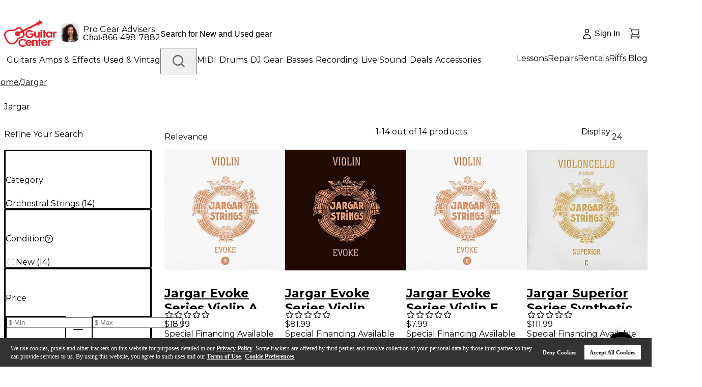

--- FILE ---
content_type: application/x-javascript; charset=utf-8
request_url: https://f.monetate.net/trk/4/s/a-d9ea219b/p/guitarcenter.com/1629873575-0?mr=t1733318705&mi=%275.740952251.1769111595529%27&cs=!t&e=!(viewPage,gt)&pt=unknown&r=%27%27&sw=1280&sh=720&sc=24&j=!f&u=%27https://www.guitarcenter.com/Jargar/%27&fl=!f&hvc=!t&eoq=!t
body_size: 2075
content:
monetate.r4("1629873575-0",[{"args":[1769111601.633899],"op":"sst"},{"args":[{"content":"","discriminator":"ref","ref":"1491/5982131.js","type":"javascript"},0],"actionId":5788224,"op":"insertJavascript"},{"args":[{"content":"","discriminator":"ref","ref":"1491/5914665.js","type":"javascript"},0],"actionId":5757978,"op":"insertJavascript"},{"args":[{"content":".location-time .time p {\n  display: none;\n}","discriminator":"content","ref":"1491/5912336.css","type":"css"}],"actionId":5755522,"op":"insertCSS"},{"args":[{"content":".backdrop-filter.backdrop-saturate-[180%].backdrop-blur-md.bg-white/80.text-textNormalColor {display:none;}","discriminator":"content","ref":"1491/5457211.css","type":"css"}],"actionId":5400406,"op":"insertCSS"},{"actionEvents":["op_impression"],"args":["<style>.fixed.bottom-16.left-0.right-0.backdrop-filter {display:none;}</style>","head","after",null,{"content":"","discriminator":"content","ref":"1491/4271893.css","type":"css"},0,0],"actionId":5400407,"op":"selectorInsertHtmlString"},{"args":[{"content":"","discriminator":"ref","ref":"1491/5936228.js","type":"javascript"},0],"actionId":5772761,"op":"insertJavascript"},{"eventId":110809,"args":["#PDPRightRailWrapper > section:nth-child(11) > section"],"op":"trackClick"},{"eventId":112310,"args":["#PDPRightRailWrapper > div.jsx-1627602503.financingSection.w-full.mx-auto.mb-6.px-3.md\\:px-5.py-3.border.border-\\[\\#B2B2B2\\] > div.jsx-1627602503.mt-3.pt-3.border.border-b-0.border-l-0.border-r-0.border-\\[\\#DADBDD\\].text-center > span.jsx-1627602503.text-sm.cursor-pointer.text-primaryRed.gc-font-light"],"op":"trackClick"},{"eventId":113865,"args":["#adobe-guitars"],"op":"trackClick"},{"eventId":113868,"args":["#adobe-live-sound"],"op":"trackClick"},{"eventId":113869,"args":["#adobe-dj"],"op":"trackClick"},{"eventId":113870,"args":["#adobe-amps"],"op":"trackClick"},{"eventId":113871,"args":["#adobe-basses"],"op":"trackClick"},{"eventId":113872,"args":["#adobe-keys"],"op":"trackClick"},{"eventId":113873,"args":["#adobe-drums"],"op":"trackClick"},{"eventId":113874,"args":["#adobe-recording"],"op":"trackClick"},{"eventId":113875,"args":["#adobe-accessories"],"op":"trackClick"},{"eventId":114267,"args":["#proceedToCheckoutTop"],"op":"trackClick"},{"eventId":114270,"args":["#monetate_selectorHTML_2e6db8fc_0.monetate_selectorHTML_2e6db8fc"],"op":"trackClick"},{"eventId":114675,"args":["#pencil-phone-call-click"],"op":"trackClick"},{"eventId":114686,"args":["#pencil-store-finder-click"],"op":"trackClick"},{"eventId":114687,"args":["#red-pencil-cta-click"],"op":"trackClick"},{"eventId":115587,"args":["#in-stock-click-event"],"op":"trackClick"},{"eventId":115638,"args":["#coupon-error-click"],"op":"trackClick"},{"eventId":115949,"args":["#preez-NEXT"],"op":"trackClick"},{"eventId":115968,"args":["#gc-acq-pencil-click"],"op":"trackClick"},{"eventId":115969,"args":["#gc_learn_record_pencil_click"],"op":"trackClick"},{"eventId":116194,"args":["#used-tile-homepage-click"],"op":"trackClick"},{"eventId":116239,"args":["#gc-pres-day-pencil-click"],"op":"trackClick"},{"eventId":116240,"args":["#gc-ernie-ball-pencil-click"],"op":"trackClick"},{"eventId":116284,"args":["#gc_tuner_promo_cart_click"],"op":"trackClick"},{"eventId":116420,"args":["#gc-big-bang-pencil-click"],"op":"trackClick"},{"eventId":116421,"args":["#gc-zildjian-login-pencil-click"],"op":"trackClick"},{"eventId":116459,"args":["#signIn"],"op":"trackClick"},{"eventId":116662,"args":["#userLoggedWrap","contain","Hi"],"op":"trackElement"},{"eventId":116720,"args":["#PDPRightRailWrapper > div.jsx-3158941006.mt-9.protection-list"],"op":"trackClick"},{"eventId":116721,"args":[".repair-product"],"op":"trackClick"},{"eventId":116842,"args":["#gc-acoustic-guitar-pencil-click"],"op":"trackClick"},{"eventId":116976,"args":["#gc-dj-gear-pencil-click"],"op":"trackClick"},{"eventId":116977,"args":["#gc-keys-gear-pencil-click"],"op":"trackClick"},{"eventId":116978,"args":["#gc-drum-gear-pencil-click"],"op":"trackClick"},{"eventId":116979,"args":["#gc-recording-pencil-click"],"op":"trackClick"},{"eventId":116980,"args":["#gc-accessories-pencil-click"],"op":"trackClick"},{"eventId":116981,"args":["#gc-platinum-pencil-click"],"op":"trackClick"},{"eventId":117474,"args":["#gc-used-financing-pencil"],"op":"trackClick"},{"eventId":117810,"args":["#gc-fender-promo-pencil-click"],"op":"trackClick"},{"eventId":117811,"args":["#gc-fender-acoustic-deals-pencil"],"op":"trackClick"},{"eventId":118181,"args":["#gc-acc-offer-cart-click"],"op":"trackClick"},{"eventId":118303,"args":["#gc-search-call-click"],"op":"trackClick"},{"eventId":118414,"args":["#gc-yamaha-pencil-click"],"op":"trackClick"},{"eventId":118819,"args":["#gc-acc-gat-pencil-click"],"op":"trackClick"},{"eventId":119039,"args":["#hero > div.col-left > div.hero-overlay > div.hero-selects__copy > div.button-container > a.primary-button"],"op":"trackClick"},{"eventId":119185,"args":["#preQualify15"],"op":"trackClick"},{"eventId":119186,"args":["#applyNow15"],"op":"trackClick"},{"eventId":119188,"args":["#applyNow10"],"op":"trackClick"},{"eventId":119193,"args":["#preQualify10"],"op":"trackClick"},{"eventId":119760,"args":["#homePageTakeover > section.two-tile > div.tiles:eq(1) > div.tiles__content > a.text-link.with-icon"],"op":"trackClick"},{"eventId":120146,"args":["#gc-les-paul-pencil-click"],"op":"trackClick"},{"eventId":120186,"args":["#gc-taylor-promo-pencil-click"],"op":"trackClick"},{"eventId":120258,"args":["#gc-roland-promo-pencil-click"],"op":"trackClick"},{"eventId":121461,"args":["#hrChat"],"op":"trackClick"},{"eventId":122665,"args":["#gc-hero-test-click"],"op":"trackClick"},{"eventId":123852,"args":["#PDPRightRailWrapper > div.jsx-1902454084.pdp-help.mx-auto.my-6.rounded.bg-white.md\\:fixed.md\\:z-10.md\\:top-\\[calc\\(100vh-146px\\)\\].md\\:left-4.md\\:w-\\[fit-content\\].md\\:max-w-\\[450px\\].md\\:my-0.active.pb-3.pr-\\[6px\\] > div.jsx-1902454084.flex.flex-row.pt-3.pl-3.pr-\\[6px\\] > button"],"op":"trackClick"},{"eventId":126479,"args":["#new-arrival-cta > div.cta-wrap > a > div.cta"],"op":"trackClick"},{"eventId":127626,"args":["#gc-Platinum-PDP-PSI-Click"],"op":"trackClick"},{"eventId":127784,"args":["#gc-watch-videos-click"],"op":"trackClick"},{"eventId":129473,"args":[".shop-menu","kiboNavOpenEvent"],"op":"trackGeneric"},{"eventId":129808,"args":["#PDPRightRailWrapper > div.jsx-2867937836.my-6.pdp-detail","contain","Drum"],"op":"trackElement"},{"eventId":137005,"args":["#mosaic-hp > div.flex-container.w-100.h-100 > div.flex-item.flex-item-2.order.h-100 > div.inner-flex-1.aspect-ratio.border-radius.card > div.flex.z-0.aspect-ratio--inner.overflow-hidden.border-radius > div.flex.flex-wrap.w-50.justify-start.item-center.z-0.card--content > a.absolute.fill-focus.z-1"],"op":"trackClick"},{"eventId":137006,"args":["#mosaic-hp > div.flex-container.w-100.h-100 > div.flex-item.flex-item-1.order.h-100.d-only > div.inner-flex-1.daily-pick.aspect-ratio.border-radius > div.flex.daily-pick-inner.z-0.aspect-ratio--inner.overflow-hidden.border-radius > div.absolute.w-100.fill-div.overflow-hidden > img.absolute.w-100.fill-div"],"op":"trackClick"},{"eventId":137009,"args":["#mosaic-hp > div.flex-container.w-100.h-100 > div.flex-item.flex-item-3.order.h-100.d-only > div.inner-flex-3.aspect-ratio.border-radius.card > div.flex.z-0.aspect-ratio--inner.overflow-hidden.border-radius > div.flex.flex-wrap.w-50.justify-start.item-center.z-0.card--content > a.absolute.fill-focus.z-1"],"op":"trackClick"},{"eventId":137010,"args":["#mosaic-hp > div.flex-container.w-100.h-100 > div.flex-item.flex-item-1.order.h-100.d-only > div.inner-flex-2.aspect-ratio.border-radius.card > div.flex.z-0.aspect-ratio--inner.overflow-hidden.border-radius > div.flex.flex-wrap.w-90.justify-start.item-end.z-0.card--content > a.absolute.fill-focus.z-1"],"op":"trackClick"},{"eventId":137011,"args":["#mosaic-hp > div.flex-container.w-100.h-100 > div.flex-item.flex-item-2.order.h-100 > div.inner-flex-2.aspect-ratio.no-background.d-only > div.inner-flex-2-left.aspect-ratio.border-radius.card > div.flex.z-0.aspect-ratio--inner.overflow-hidden.border-radius > div.flex.flex-wrap.w-100.justify-center.item-end.z-0.card--content.no-padding > a.absolute.fill-focus.z-1"],"op":"trackClick"},{"eventId":137012,"args":["#mosaic-hp > div.flex-container.w-100.h-100 > div.flex-item.flex-item-2.order.h-100 > div.inner-flex-2.aspect-ratio.no-background.d-only > div.inner-flex-2-right.aspect-ratio.border-radius.card > div.flex.z-0.aspect-ratio--inner.overflow-hidden.border-radius > div.flex.flex-wrap.w-100.justify-center.item-end.z-0.card--content.no-padding > a.absolute.fill-focus.z-1"],"op":"trackClick"},{"eventId":137013,"args":["#mosaic-hp > div.flex-container.w-100.h-100 > div.flex-item.flex-item-3.order.h-100.d-only > div.inner-flex-1.aspect-ratio.border-radius.card > div.flex.z-0.aspect-ratio--inner.overflow-hidden.border-radius > div.flex.flex-wrap.w-50.justify-start.item-center.z-0.card--content > a.absolute.fill-focus.z-1"],"op":"trackClick"},{"eventId":137014,"args":["#mosaic-hp > div.flex-container.w-100.h-100 > div.flex-item.flex-item-1.order.h-100.d-only > div.inner-flex-3.aspect-ratio.border-radius.card > div.flex.z-0.aspect-ratio--inner.overflow-hidden.border-radius > div.flex.flex-wrap.w-50.justify-start.item-center.z-0.card--content > a.absolute.fill-focus.z-1"],"op":"trackClick"},{"eventId":137015,"args":["#mosaic-hp > div.flex-container.w-100.h-100 > div.flex-item.flex-item-2.order.h-100 > div.inner-flex-3.aspect-ratio.border-radius.card > div.flex.z-0.aspect-ratio--inner.overflow-hidden.border-radius > div.flex.flex-wrap.w-50.justify-start.item-center.z-0.card--content > a.absolute.fill-focus.z-1"],"op":"trackClick"},{"eventId":137016,"args":["#mosaic-hp > div.flex-container.w-100.h-100 > div.flex-item.flex-item-3.order.h-100.d-only > div.inner-flex-2.aspect-ratio.border-radius.card > div.flex.z-0.aspect-ratio--inner.overflow-hidden.border-radius > div.flex.flex-wrap.w-90.justify-start.item-end.z-0.card--content > a.absolute.fill-focus.z-1"],"op":"trackClick"}]);

--- FILE ---
content_type: text/plain; charset=utf-8
request_url: https://tag.wknd.ai/6378/i.js
body_size: 6944
content:
(function() { function bxBootstrap() {
	var re = /bot|crawl|slurp|spider|mediapartners|headlesschrome|snap-prefetch|remotasks|woorank|uptime\.com|facebookexternalhit|facebookcatalog/i;
	if (re.test(navigator.userAgent) || navigator.userAgent == '') {
		return;
	}

	if (!(window.bouncex&&bouncex.website)) {
		var pushedData = [];
		var pushedClientEvents = [];
		if(window.bouncex && bouncex.push && bouncex.length){
			pushedData = bouncex;
		}
		if (window.bouncex && bouncex.clientEvents && bouncex.clientEvents.length) {
           pushedClientEvents = bouncex.clientEvents;
        }
		window.bouncex = {};
		bouncex.pushedData = pushedData;
		bouncex.pushedClientEvents = pushedClientEvents;
		bouncex.website = {"id":6378,"name":"Guitar Center","cookie_name":"bounceClientVisit6378","domain":"guitarcenter.com","ct":"fp_local_storage","ally":0,"ei":0,"tcjs":"","cjs":"//ContentSquare Reporting\nbouncex.sendToCS = function(csKey, csValue) {\n    csKey = \"MA_WK_\" + csKey;\n\n    _uxa.push([\"trackDynamicVariable\", {\n        key: csKey,\n        value: csValue\n    }]);\n};\n\nfunction CScallback() {\n    if (!disableCallback) {\n        disableCallback = true;\n\n        if (window.CS_CONF) {\n            CS_CONF.integrations = CS_CONF.integrations || [];\n            CS_CONF.integrations.push(\"Wunderkind (BounceX)\");\n        }\n    }\n}\n\nvar disableCallback = false;\n\nwindow._uxa = window._uxa || [];\n_uxa.push([\"afterPageView\", CScallback]); \n\n/*  */\n/* enable.feature.COMPLIANCE_REFACTOR_ENABLED */","force_https":false,"waypoints":false,"content_width":900,"gai":"","swids":"","sd":0,"ljq":"auto","campaign_id":0,"is_preview":false,"aco":{"first_party_limit":"3500","local_storage":"1"},"cmp":{"gdpr":0,"gmp":0,"whitelist_check":0},"burls":[],"ple":false,"fbe":true,"ffs":"","mas":2,"map":1,"gar":false,"ete":1,"ettm":false,"etjs":"\n/* ---------------------------- SHARED VARIABLES ---------------------------- */\n\nvar CLEAN_URL = bouncex.utils.url.allowParams('Ntt');\n\n/* ---------------------------- HELPER FUNCTIONS ---------------------------- */\n\nfunction getItemIdFromURL(url) {\n\treturn url ? url.split('/').pop() : '';\n}\n\nfunction startsWithLetter(str) {\n  // Check if the first character is a letter (a-z, A-Z)\n  return /^[A-Za-z]/.test(str);\n}\n\nfunction getGroupId() {\n    return bouncex.utils.getNestedProp('s.w.GCI.digitalData.omnitureData.products').replaceAll(';', '')\n}\n\n/* ------------------------------ ITEM TRACKING ----------------------------- */\n\nfunction isExcluded(imgUrl) {\n    return imgUrl.indexOf('default-image') > 0 || imgUrl.indexOf('coming-soon') > 0 || imgUrl.indexOf('ics-white-') > -1 || (jQuery('.swiper-thumbs img.rounded').eq(0).attr('src') || '').indexOf('ics-white-') > -1 || false;\n}\n\nfunction getItem() {\n\n    var siteVarsPDPDetail = bouncex.utils.getNestedProp('s.w.GCI.digitalData.siteVars.PDPDetail') || {};\n    var siteVarsProductImages = bouncex.utils.getNestedProp('s.w.GCI.digitalData.siteVars.productImages') || {};\n    var siteVarsPDPRightPrice = bouncex.utils.getNestedProp('s.w.GCI.digitalData.siteVars.PDPRightPrice') || {};\n\n    // Variables from other sources\n    // var ppcSiteVarsIds = bouncex.utils.getNestedProp('GCI.digitalData.ppcSiteVars.ids');\n    var productImageElement = jQuery('#pdp-gallery img.product-gallery-img:first');\n    var firstImageSrc = productImageElement.attr('src') || '';\n    function formatPrice(value) {\n    var num = parseFloat(value);\n    return isNaN(num) ? '' : num.toFixed(2);\n    }\n\n    return {\n        id: siteVarsPDPDetail.id  || '',\n        copy: siteVarsPDPDetail.productName,\n        category: bouncex.utils.getNestedProp('s.w.GCI.digitalData.omnitureData.category'),\n        url: CLEAN_URL,\n        imageurl: siteVarsProductImages.middleImageSrc,\n        instock: bouncex.utils.getNestedProp('s.w.GCI.digitalData.siteVars.PDPCTA.avlStatus') == \"in_stock\",\n        price: formatPrice(siteVarsPDPRightPrice.salePrice),\n        stratocaster: isStratocaster(siteVarsPDPDetail.productName),\n        excluded: isExcluded(firstImageSrc),\n        original_price: formatPrice(siteVarsPDPRightPrice.wasPrice) || false,\n        savings:  siteVarsPDPRightPrice.wasPrice &&  siteVarsPDPRightPrice.salePrice ? siteVarsPDPRightPrice.wasPrice - siteVarsPDPRightPrice.salePrice : false,\n        isused:  siteVarsPDPDetail.commerceType == 'Used' || false\n    };\n}\n\nfunction isUSD() {\n    return bouncex.utils.cookies.read('CurrencyCode') === 'USD';\n}\n\nfunction isStratocaster(copy){\n    if(!copy){\n        return false;\n    }\n    copy = copy.toLowerCase();\n    \n    return copy.indexOf('fender') > -1 && copy.indexOf('stratocaster') > -1 && copy.indexOf('guitar') > -1;\n}\n\nfunction initializeItemEvents() {\n    var item,\n        groupId;\n\n    bouncex.et.onTrue(\n        function () {\n            item = getItem();\n            groupId = getGroupId() || bouncex.utils.getNestedProp('__NEXT_DATA__.props.pageProps.miniPDPData.productEntId', '');\n            return !!item.id &&\n                !!item.copy &&\n                !!item.category &&\n                !!item.url &&\n                !!item.imageurl &&\n                !!groupId;\n        },\n        function () {\n            if (item.url.indexOf('Gift-Card') > -1 || !isUSD()) {\n                return;\n            }\n            bouncex.push(['item', item]);\n\n            bouncex.push(['view item', {\n                'item:id': item.id,\n                'item:itemgroupid': getGroupId()\n            }]);\n            \n\n            bouncex.push(['select_sku',{\n                'item:id': item.id,\n                'item:itemgroupid': getGroupId(),\n                'item:feedid': item.id\n            }]);\n\n            initializeATCClickTracking(item.id);\n        },\n        10\n    );\n}\n\n/* ---------------------------- CATEGORY TRACKING --------------------------- */\n\nfunction getItemIdsCat() {\n    var productList = GCI.digitalData.siteVars.plpProductList;\n    var skuIds = [];\n    var i;\n    var product;\n    var sku;\n    \n    if (productList && typeof productList.length === 'number') {\n      for (i = 0; i < productList.length; i++) {\n        product = productList[i];\n        if (product && typeof product.skuId !== 'undefined') {\n          sku = product.skuId;\n          if (typeof sku === 'string' && sku.indexOf('site5') === 0) {\n            skuIds.push(sku.substring(5));\n          } else {\n            skuIds.push(sku); // Push the original if it doesn't start with \"site5\"\n          }\n        }\n      }\n    }\n\n    return skuIds.join(',');\n}\n\nfunction getCategoryObject() {\n    return {\n        'page:url': CLEAN_URL,\n        'items:ids': getItemIdsCat(),\n        'page:title': bouncex.utils.getNestedProp('s.w.GCI.digitalData.omnitureData.category') || \"Global\",\n    };\n}\n\nfunction initializeCategoryEvents() {\n    var categoryObj;\n\n    bouncex.et.onTrue(\n        function () {\n            categoryObj = getCategoryObject();\n            return !!categoryObj['items:ids'].length &&\n                !!categoryObj['page:url'];\n        },\n        function () {\n            bouncex.push(['view category', categoryObj]);\n        },\n        10\n    );\n}\n\n/* ---------------------------- DAILY PICK TRACKING --------------------------- */\n\n/*function getDailyPicIds() {\n    var ids = [];\n\n    jQuery('.owl-item .imageBlock a').each(function (i, e) {\n        var id = (jQuery(e).attr('href') || '').split('-').pop().split('.').shift();\n        \n        if (ids.length >= 6){ return;}\n\n        if (id && ids.indexOf(id) < 0) {\n            ids.push(id);\n        }\n    });\n\n    return ids.join(',');\n}*/\n\nfunction getDailyPicIds() {\n    var ids = [];\n\n    // Safely get the product ID using bouncex.utils.getNestedProp\n    var id = bouncex.utils.getNestedProp('GCI.digitalData.siteVars.PDPDetail.id', {});\n\n    // Remove \"site\" prefix if present\n    if (id) {\n        id = id.toString().replace(/^site/, '');\n\n        // Make sure it’s a valid, unique ID and not a single character\n        if (id.length !== 1 && ids.indexOf(id) < 0) {\n            ids.push(id);\n        }\n    }\n\n    bouncex.log(ids);\n\n    return ids.join(',');\n}\n\n\n\n\n\nfunction getDailyPicObject() {\n    return {\n        'page:url': CLEAN_URL,\n        'items:ids': getDailyPicIds(),\n        'page:title': \"Daily Pick\"\n    };\n}\n\nfunction initializeDailyPickEvents() {\n    if (CLEAN_URL.indexOf('/Daily-Pick') === -1){ return; }\n    \n    var categoryObj;\n\n    bouncex.et.onTrue(\n        function () {\n            categoryObj = getDailyPicObject();\n            return !!categoryObj['items:ids'].length &&\n                !!categoryObj['page:url'];\n        },\n        function () {\n            bouncex.push(['view_daily_pick', categoryObj]);\n        },\n        10\n    );\n    \n    \n    \n    bouncex.et.on(bouncex.document, 'click.bx', function (e) {\n    // Get the nearest product container\n    var $productContainer = jQuery(e.currentTarget).closest('.daily_pick_content');\n    \n    // Get the product link\n    var itemUrl = $productContainer.find('a.product-display-name').attr('href');\n    \n    if (!itemUrl) { return; }\n\n    // Extract the itemId from the URL (removing 'site' if present)\n    var itemId = itemUrl.split('-').pop().replace('.gc', '');\n    itemId = itemId.replace(/^site/, '');  // removes 'site' prefix if it exists\n\n    if (!itemId) { return; }\n\n    // Fire 'add to cart' event\n    bouncex.push(['add to cart', { 'item:id': itemId }]);\n\n    // Set cart flag if not already set\n    if (bouncex.vars.cart) {\n        return;\n    }\n\n    bouncex.setVar('cart', true);\n}, '.addtocartbutton');\n\n    \n    \n}\n    \n  /*  \n    bouncex.et.on(bouncex.document, 'click.bx', function(e){\n        var itemUrl = jQuery(e.currentTarget).parents('#dailyPickCarousel').find('a.displayNameColor.product-display-name').attr('href'),\n            itemId = itemUrl.split('-').pop().replace('.gc', '');\n            \n        if (!itemId){ return }\n            \n        bouncex.push(['add to cart',{'item:id': itemId}]);\n        \n        if (bouncex.vars.cart) {\n            return;\n        }\n        \n        bouncex.setVar('cart', true);\n    }, '.addtocartbutton');\n}*/\n/* ------------------------------- CART EVENTS ------------------------------ */\n\nfunction fireAddToCart(itemId, replenItem) {\n    if (!itemId && !replenItem) {\n        return;\n    }\n    bouncex.push([\n        'add to cart',\n        {\n            'item:id': itemId,\n            'cart:item': bouncex.stringify(replenItem)\n        }\n    ]);\n\n    if (bouncex.vars.cart) {\n        return;\n    }\n    bouncex.setVar('cart', true);\n}\n\nfunction initializeATCClickTracking(itemId) {\n    bouncex.et.on(bouncex.document, 'click.bxatc',\n        function () {\n            var productDetails = bouncex.utils.getNestedProp('s.w.GCI.digitalData.siteVars.PDPDetail', {});\n            if (!productDetails.productId && !productDetails.commerceType && !productDetails.catalogRefId) {\n                return;\n            }\n            var quantity = jQuery('.ant-select-selection-item').first().text() || 1,\n                replenItem = {\n                    addItemCount: 1,\n                    items: [\n                        {\n                            catalogRefId: productDetails.catalogRefId,\n                            productId: productDetails.productId,\n                            commerceType: productDetails.commerceType,\n                            quantity: quantity\n                        }\n                    ],\n                    SPA: true\n                };\n            fireAddToCart(itemId, replenItem);\n        },\n        '#pdpCTAButtonHiddenLine button'\n    );\n}\n\nfunction initCategoryPageATC() {\n    bouncex.et.on(bouncex.document, 'click.bxatc',\n        function () {\n            var itemId = jQuery('.mini-pdp-right-content .mini-pdp-location div').last().find('a').last().attr('href').match(/productId=(\\d+)/)[1],\n                rawText = document.getElementById('__NEXT_DATA__').textContent;\n                \n            if (!itemId) {\n                return;\n            }\n            var quantity = jQuery('.ant-select-selection-item').first().text() || 1,\n                replenItem = {\n                    addItemCount: 1,\n                    items: [\n                        {\n                            catalogRefId: rawText.match(/\"catalogRefId\"\\s*:\\s*\"([^\"]+)\"/)[1],\n                            productId: rawText.match(/\"productId\"\\s*:\\s*\"([^\"]+)\"/)[1],\n                            commerceType: rawText.match(/\"commerceType\"\\s*:\\s*\"([^\"]+)\"/)[1],\n                            quantity: quantity\n                        }\n                    ],\n                    SPA: true\n                };\n            fireAddToCart(itemId, replenItem);\n        },\n        '#pdpCTAButtonHiddenLine button'\n    );\n}\n\nfunction makeAjaxATCFunc(replenItem) {\n    return function () {\n        return jQuery.ajax({\n            type: 'POST',\n            url: 'https://www.guitarcenter.com/rest/model/atg/checkout/checkoutActor/addItemToOrder',\n            data: bouncex.stringify(replenItem),\n            contentType: 'application/json'\n        });\n    };\n}\n\n\nfunction emptyCart() {\n    bouncex.et.onVarChange('cart_qty', function (oldVal, newVal) {\n        if (bouncex.vars.cart && newVal === 0 && oldVal > 0) {\n            bouncex.push(['empty_cart']);\n            bouncex.setVar('cart', false);\n        }\n    });\n}\n\nfunction initializeCartEvents() {\n    bouncex.et.cart.init({\n        replenishmentType: 'ajax',\n        replenish: function (cart) {\n            var deferreds = [];\n\n            cart.items.forEach(function (item) {\n                deferreds.push(makeAjaxATCFunc(item));\n            });\n\n            deferreds\n                .reduce(function (promise, func) {\n                    return promise.then(function () {\n                        return func();\n                    });\n                }, jQuery.Deferred().resolve([]))\n                .then(replenComplete);\n        }\n    });\n\n    function replenComplete() {\n        window.location.href = CLEAN_URL + '?bx_replen=true';\n    }\n\n    emptyCart();\n}\n\n/* ------------------------------ USER TRACKING ----------------------------- */\n\nfunction initializeUserTracking() {\n    if (!bouncex.vars.logged_in || !!bouncex.vars.logged_in_identified) {\n        return;\n    }\n\n    var userEmail;\n\n    bouncex.et.onTrue(\n        function () {\n            userEmail = jQuery('#unica_UN').val() || bouncex.utils.getNestedProp(\"dataLayer._state.userLogin.login\") || bouncex.utils.getNestedProp(\"s.w.GCI.digitalData.siteVars.emailAddress\") || bouncex.utils.getNestedProp(\"GCI.digitalData.siteVars.order.emailAddress\");\n            return bouncex.utils.validate.email(userEmail);\n        },\n        function () {\n            bouncex.push([\n                'user',\n                {\n                    'email': userEmail,\n                    'source': 'LoggedIn'\n                }\n            ]);\n            bouncex.setVar('logged_in_identified', true);\n        },\n        5\n    );\n}\n\nfunction pollforCartLogin(){\n    if (!!bouncex.vars.logged_in_identified) {\n        return;\n    }\n\n    bouncex.et.onVarChange('logged_in', function(){\n        initializeUserTracking();    \n    });\n}\n\n/* --------------------------- INITIALIZE TRACKING -------------------------- */\n\nfunction isValidDomain() {\n    return CLEAN_URL.indexOf('www.guitarcenter.com') > -1;\n}\n\nfunction isEn() {\n    return bouncex.html.attr('lang') === 'en';\n}\n\nfunction isValidForTracking() {\n    return isValidDomain() && isEn();\n}\n\nfunction init() {\n    if (!isValidForTracking()) {\n        return;\n    }\n    bouncex.setTimeout2(function(){\n        initializeUserTracking();\n    }, 500);\n\n    initializeCartEvents();\n    initializeDailyPickEvents();\n    pollforCartLogin();\n\n    switch (bouncex.website.pts) {\n        case 'category':\n        case 'search':\n            initializeCategoryEvents();\n            initCategoryPageATC();\n            break;\n        case 'product':\n            initializeItemEvents();\n            break;\n        default:\n            break;\n    }\n}\n\nbouncex.et.onTrue(isValidForTracking, init, 5);\n// bouncex.setTimeout2(function(){\n//     init();\n// },4000)\n","dge":true,"bxidLoadFirst":false,"pie":true,"cme":true,"gbi_enabled":0,"bpush":false,"pt":{"cart":{"testmode":false,"val":[[{"activation":"current_page_url","prop":"contains","prop2":"","prop3":"","val":"/cart"}]]},"category":{"testmode":false,"val":[[{"activation":"js","prop":"","prop2":"","prop3":"","val":"!!document.querySelectorAll('.plp-container').length;"}]]},"checkout":{"testmode":false,"val":[[{"activation":"current_page_url","prop":"contains","prop2":"","prop3":"","val":"/checkout"}]]},"home":{"testmode":false,"val":[[{"activation":"js","prop":"","prop2":"","prop3":"","val":"window.location.pathname === '/'"}]]},"product":{"testmode":false,"val":[[{"activation":"js","prop":"","prop2":"","prop3":"","val":"!!document.querySelectorAll('#pdp-layout').length;"}]]},"search":{"testmode":false,"val":[[{"activation":"current_page_url","prop":"contains","prop2":"","prop3":"","val":"/search"}]]}},"els":{"blank_site_element":""},"vars":[{"name":"logged_in","polling":"all","persist":"no","page_types":[],"testmode":false,"default":"false","code":"(!!jQuery('.ShopLogin').length && jQuery('.ShopLogin').text().indexOf('Sign In') === -1) || (!!jQuery('#userLoggedWrap').length && jQuery('#userLoggedWrap').text().indexOf('Sign In') === -1) || !!bouncex.utils.getNestedProp(\"s.w.dataLayer._state.userLoginStatus.isLoggedIn\") || null;\n\n","trigger":""},{"name":"ever_logged_in","polling":"none","persist":"permanent","page_types":[],"testmode":false,"default":"false","code":"bouncex.vars.logged_in || null;","trigger":""},{"name":"cart_qty","polling":"all","persist":"no","page_types":[],"testmode":false,"default":"0","code":"Number(jQuery('.miniCartTotal, #miniCartTotal').eq(0).text());","trigger":""},{"name":"cart_value","polling":"all","persist":"no","page_types":[],"testmode":true,"default":"0","code":"","trigger":""},{"name":"in_stock","polling":"none","persist":"no","page_types":[],"testmode":true,"default":"false","code":"","trigger":""},{"name":"submitted_onsite","polling":"all","persist":"permanent","page_types":[],"testmode":false,"default":"false","code":"!!jQuery('.email-form-container .signup-thanks').length || null;","trigger":""},{"name":"page_url","polling":"none","persist":"no","page_types":["category","search"],"testmode":true,"default":"false","code":"","trigger":""},{"name":"logged_in_identified","polling":"none","persist":"visit","page_types":[],"testmode":false,"default":"false","code":"null;","trigger":"pageload"},{"name":"cart","polling":"none","persist":"permanent","page_types":[],"testmode":false,"default":"false","code":"null;","trigger":"pageload"},{"name":"cookie_modal_present","polling":"all","persist":"no","page_types":[],"testmode":true,"default":"false","code":"null;","trigger":"pageload"},{"name":"page_type","polling":"none","persist":"no","page_types":[],"testmode":false,"default":"false","code":"bouncex.website.pts;","trigger":"pageload"},{"name":"attentive_visible","polling":"all","persist":"no","page_types":[],"testmode":true,"default":"false","code":"jQuery('#attentive_overlay').length > 0;","trigger":"pageload"},{"name":"sku_clicked","polling":"none","persist":"visit","page_types":[],"testmode":false,"default":"false","code":"null;","trigger":"pageload"},{"name":"wunderkind_exit","polling":"all","persist":"visit","page_types":[],"testmode":false,"default":"false","code":"null;","trigger":"pageload"},{"name":"wunderkind_entrance","polling":"vars","persist":"visit","page_types":[],"testmode":false,"default":"false","code":"(function() {\n    if (!bouncex.campaigns || jQuery.isEmptyObject(bouncex.campaigns) ) {\n        return 'wknd_entrance_ineligible';\n    } else {\n        return false;\n    }\n})();","trigger":"pageload"},{"name":"not_eligible_for_overlay","polling":"vars","persist":"visit","page_types":[],"testmode":false,"default":"false","code":"null;","trigger":"pageload"}],"dgu":"pixel.cdnwidget.com","dgp":false,"ba":{"enabled":0,"fbte":0},"biu":"assets.bounceexchange.com","bau":"api.bounceexchange.com","beu":"events.bouncex.net","ibx":{"tjs":"","cjs":"","miw":0,"mibcx":1,"te":1,"cart_rep":{"get":"","set":""},"ulpj":{"optid":"espemailid"},"cus":"","miw_exclude":"","enabled":1},"etjson":null,"osre":true,"osru":"osr.bounceexchange.com/v1/osr/items","checkDfp":false,"gamNetwork":"","spa":1,"spatm":0,"preinit_cjs":"","crs":{"integrations":null,"pageCount":null},"mat":0,"math":0,"cpnu":"coupons.bounceexchange.com","dfpcms":0,"sms":{"optm":"Hit 'Send' to sign-up for automated, recurring Guitar Center mktg txts (like cart reminders) to this #, per terms.","eventSharing":false,"shqId":"","enabled":1},"pde":true,"fmc":["AW","AI","AG","AR","BS","BB","BZ","BM","BO","BQ","BR","CA","KY","CL","CO","CR","CU","CW","DM","DO","EC","SV","GF","GL","GD","GT","GP","HT","HN","JM","MQ","MX","MS","NI","PA","PY","PE","PR","PM","MF","BL","KN","LC","VC","SX","SR","TT","US","UM","UY","VE","VG","VI"],"fme":true,"fmx":"","uid2":false,"iiq":false,"sdk":{"android":{"enabled":true,"enabledVersions":["1.2.0","1.2.1","1.2.5","1.3.0","1.3.2","1.3.3","1.3.4","1.3.5","1.3.6","1.3.7","1.4.0","1.4.1","1.5.1","1.5.2"],"eventModifications":[]},"ios":{"enabled":true,"enabledVersions":["1.0.6","1.0.7","1.0.8","1.2.0","1.2.5","1.3.0","1.3.2","1.3.3","1.3.4","1.3.5","1.3.6","1.3.7","1.4.0","1.4.1","1.4.3","1.5.0","1.5.1","1.5.2"],"eventModifications":[]}},"onsite":{"enabled":1},"ads":{"enabled":0},"pubs":{"enabled":0},"websdk":{"enabled":0,"devMode":0},"ga4_property_id":"","ga4_measurement_id":"","tag_state_domain":"","tag_state_domain_enabled":false,"tag_state_sst_enabled":false}
;

		bouncex.tag = 'tag3';
		bouncex.$ = window.jQuery;
		bouncex.env = 'production';
		bouncex.restrictedTlds = {"casl":{"ca":1},"gdpr":{"ad":1,"al":1,"at":1,"ax":1,"ba":1,"be":1,"bg":1,"by":1,"xn--90ais":1,"ch":1,"cy":1,"cz":1,"de":1,"dk":1,"ee":1,"es":1,"eu":1,"fi":1,"fo":1,"fr":1,"uk":1,"gb":1,"gg":1,"gi":1,"gr":1,"hr":1,"hu":1,"ie":1,"im":1,"is":1,"it":1,"je":1,"li":1,"lt":1,"lu":1,"lv":1,"mc":1,"md":1,"me":1,"mk":1,"xn--d1al":1,"mt":1,"nl":1,"no":1,"pl":1,"pt":1,"ro":1,"rs":1,"xn--90a3ac":1,"ru":1,"su":1,"xn--p1ai":1,"se":1,"si":1,"sj":1,"sk":1,"sm":1,"ua":1,"xn--j1amh":1,"va":1,"tr":1}};
		bouncex.client = {
			supportsBrotli: 1
		};
		bouncex.assets = {"ads":"35a2048b2d9e73b063d9f1bbe07922cd","creativesBaseStyles":"a53944a2","gpsAuction":"bbb80866120d17013073bb6d284cbd6b","inbox":"d6c8d32b386d0fba348241d2c8b6dbc7","onsite":"1238d00d70e4de87443df9eb69ff1a61","sms":"e39203556bab2366e56296ce42e974a7","websdk":"13f6b0f39e04cf863272873488f120ed","website_campaigns_6378":"ce49961e18b05db2db8d7a15c8f978c1"};
		bouncex.push = function(pushData) {
			bouncex.pushedData.push(pushData);
		}

		var runtime = document.createElement('script');
		runtime.setAttribute('src', '//assets.bounceexchange.com/assets/smart-tag/versioned/runtime_c81e76ee00d795b1eebf8d27949f8dc5.br.js');
		runtime.setAttribute('async', 'async');

		bouncex.initializeTag = function() {
			var script = document.createElement('script');
			script.setAttribute('src', '//assets.bounceexchange.com/assets/smart-tag/versioned/main-v2_67313431b5493075fde41100e2266418.br.js');
			script.setAttribute('async', 'async');
			document.body.appendChild(script);


			var deviceGraphScript = document.createElement('script');
			deviceGraphScript.setAttribute('src', '//assets.bounceexchange.com/assets/smart-tag/versioned/cjs_min_92abedfd1b9757a428bfcd7452d0081f.js');
			deviceGraphScript.setAttribute('async', 'async');
			var dgAttrs = [{"Key":"id","Value":"c.js"},{"Key":"async","Value":"true"},{"Key":"data-apikey","Value":"2^HIykD"},{"Key":"data-cb","Value":"bouncex.dg.initPostDeviceGraph"},{"Key":"data-bx","Value":"1"},{"Key":"data-gm","Value":"1"},{"Key":"data-fire","Value":"1"}];
			if (dgAttrs) {
				for (var i = 0; i < dgAttrs.length; i++) {
					deviceGraphScript.setAttribute(dgAttrs[i].Key, dgAttrs[i].Value);
				}
			}
			document.body.appendChild(deviceGraphScript);

			bouncex.initializeTag = function() {};
		};

		runtime.onload = bouncex.initializeTag;
		document.body.appendChild(runtime);

	}


}

if (document.readyState === "loading") {
	document.addEventListener("DOMContentLoaded", bxBootstrap);
} else {
	bxBootstrap();
}})();

--- FILE ---
content_type: application/javascript; charset=UTF-8
request_url: https://www.guitarcenter.com/_next/static/chunks/9429-e5a7c5d4147d5c65.js
body_size: 3454
content:
"use strict";(self.webpackChunk_N_E=self.webpackChunk_N_E||[]).push([[9429],{70133:function(e,t,i){var n=i(2784),o=i(17380),a=i(46207);t.Z=function(e){a.Z&&!(0,o.mf)(e)&&console.error('useMount: parameter `fn` expected to be a function, but got "'.concat(typeof e,'".')),(0,n.useEffect)(function(){null==e||e()},[])}},17380:function(e,t,i){i.d(t,{G7:function(){return r},HD:function(){return o},hj:function(){return a},mf:function(){return n}});var n=function(e){return"function"==typeof e},o=function(e){return"string"==typeof e},a=function(e){return"number"==typeof e},r=function(e){return void 0===e}},46207:function(e,t){t.Z=!1},73744:function(e,t,i){let n;i.d(t,{Z:function(){return k}});var o=i(2784),a=i(12524),r=i.n(a),l=i(43168),s=i(39952),c=i(8393);let d=80*Math.PI,u=e=>{let{dotClassName:t,style:i,hasCircleCls:n}=e;return o.createElement("circle",{className:r()(`${t}-circle`,{[`${t}-circle-bg`]:n}),r:40,cx:50,cy:50,strokeWidth:20,style:i})};var m=({percent:e,prefixCls:t})=>{let i=`${t}-dot`,n=`${i}-holder`,a=`${n}-hidden`,[l,s]=o.useState(!1);(0,c.Z)(()=>{0!==e&&s(!0)},[0!==e]);let m=Math.max(Math.min(e,100),0);if(!l)return null;let p={strokeDashoffset:`${d/4}`,strokeDasharray:`${d*m/100} ${d*(100-m)/100}`};return o.createElement("span",{className:r()(n,`${i}-progress`,m<=0&&a)},o.createElement("svg",{viewBox:"0 0 100 100",role:"progressbar","aria-valuemin":0,"aria-valuemax":100,"aria-valuenow":m},o.createElement(u,{dotClassName:i,hasCircleCls:!0}),o.createElement(u,{dotClassName:i,style:p})))};function p(e){let{prefixCls:t,percent:i=0}=e,n=`${t}-dot`,a=`${n}-holder`,l=`${a}-hidden`;return o.createElement(o.Fragment,null,o.createElement("span",{className:r()(a,i>0&&l)},o.createElement("span",{className:r()(n,`${t}-dot-spin`)},[1,2,3,4].map(e=>o.createElement("i",{className:`${t}-dot-item`,key:e})))),o.createElement(m,{prefixCls:t,percent:i}))}function f(e){var t;let{prefixCls:i,indicator:n,percent:a}=e,l=`${i}-dot`;return n&&o.isValidElement(n)?(0,s.Tm)(n,{className:r()(null===(t=n.props)||void 0===t?void 0:t.className,l),percent:a}):o.createElement(p,{prefixCls:i,percent:a})}var v=i(94043),h=i(74492),g=i(25432),S=i(64493);let b=new v.E4("antSpinMove",{to:{opacity:1}}),$=new v.E4("antRotate",{to:{transform:"rotate(405deg)"}}),y=e=>{let{componentCls:t,calc:i}=e;return{[t]:Object.assign(Object.assign({},(0,h.Wf)(e)),{position:"absolute",display:"none",color:e.colorPrimary,fontSize:0,textAlign:"center",verticalAlign:"middle",opacity:0,transition:`transform ${e.motionDurationSlow} ${e.motionEaseInOutCirc}`,"&-spinning":{position:"relative",display:"inline-block",opacity:1},[`${t}-text`]:{fontSize:e.fontSize,paddingTop:i(i(e.dotSize).sub(e.fontSize)).div(2).add(2).equal()},"&-fullscreen":{position:"fixed",width:"100vw",height:"100vh",backgroundColor:e.colorBgMask,zIndex:e.zIndexPopupBase,inset:0,display:"flex",alignItems:"center",flexDirection:"column",justifyContent:"center",opacity:0,visibility:"hidden",transition:`all ${e.motionDurationMid}`,"&-show":{opacity:1,visibility:"visible"},[t]:{[`${t}-dot-holder`]:{color:e.colorWhite},[`${t}-text`]:{color:e.colorTextLightSolid}}},"&-nested-loading":{position:"relative",[`> div > ${t}`]:{position:"absolute",top:0,insetInlineStart:0,zIndex:4,display:"block",width:"100%",height:"100%",maxHeight:e.contentHeight,[`${t}-dot`]:{position:"absolute",top:"50%",insetInlineStart:"50%",margin:i(e.dotSize).mul(-1).div(2).equal()},[`${t}-text`]:{position:"absolute",top:"50%",width:"100%",textShadow:`0 1px 2px ${e.colorBgContainer}`},[`&${t}-show-text ${t}-dot`]:{marginTop:i(e.dotSize).div(2).mul(-1).sub(10).equal()},"&-sm":{[`${t}-dot`]:{margin:i(e.dotSizeSM).mul(-1).div(2).equal()},[`${t}-text`]:{paddingTop:i(i(e.dotSizeSM).sub(e.fontSize)).div(2).add(2).equal()},[`&${t}-show-text ${t}-dot`]:{marginTop:i(e.dotSizeSM).div(2).mul(-1).sub(10).equal()}},"&-lg":{[`${t}-dot`]:{margin:i(e.dotSizeLG).mul(-1).div(2).equal()},[`${t}-text`]:{paddingTop:i(i(e.dotSizeLG).sub(e.fontSize)).div(2).add(2).equal()},[`&${t}-show-text ${t}-dot`]:{marginTop:i(e.dotSizeLG).div(2).mul(-1).sub(10).equal()}}},[`${t}-container`]:{position:"relative",transition:`opacity ${e.motionDurationSlow}`,"&::after":{position:"absolute",top:0,insetInlineEnd:0,bottom:0,insetInlineStart:0,zIndex:10,width:"100%",height:"100%",background:e.colorBgContainer,opacity:0,transition:`all ${e.motionDurationSlow}`,content:'""',pointerEvents:"none"}},[`${t}-blur`]:{clear:"both",opacity:.5,userSelect:"none",pointerEvents:"none","&::after":{opacity:.4,pointerEvents:"auto"}}},"&-tip":{color:e.spinDotDefault},[`${t}-dot-holder`]:{width:"1em",height:"1em",fontSize:e.dotSize,display:"inline-block",transition:`transform ${e.motionDurationSlow} ease, opacity ${e.motionDurationSlow} ease`,transformOrigin:"50% 50%",lineHeight:1,color:e.colorPrimary,"&-hidden":{transform:"scale(0.3)",opacity:0}},[`${t}-dot-progress`]:{position:"absolute",inset:0},[`${t}-dot`]:{position:"relative",display:"inline-block",fontSize:e.dotSize,width:"1em",height:"1em","&-item":{position:"absolute",display:"block",width:i(e.dotSize).sub(i(e.marginXXS).div(2)).div(2).equal(),height:i(e.dotSize).sub(i(e.marginXXS).div(2)).div(2).equal(),background:"currentColor",borderRadius:"100%",transform:"scale(0.75)",transformOrigin:"50% 50%",opacity:.3,animationName:b,animationDuration:"1s",animationIterationCount:"infinite",animationTimingFunction:"linear",animationDirection:"alternate","&:nth-child(1)":{top:0,insetInlineStart:0,animationDelay:"0s"},"&:nth-child(2)":{top:0,insetInlineEnd:0,animationDelay:"0.4s"},"&:nth-child(3)":{insetInlineEnd:0,bottom:0,animationDelay:"0.8s"},"&:nth-child(4)":{bottom:0,insetInlineStart:0,animationDelay:"1.2s"}},"&-spin":{transform:"rotate(45deg)",animationName:$,animationDuration:"1.2s",animationIterationCount:"infinite",animationTimingFunction:"linear"},"&-circle":{strokeLinecap:"round",transition:["stroke-dashoffset","stroke-dasharray","stroke","stroke-width","opacity"].map(t=>`${t} ${e.motionDurationSlow} ease`).join(","),fillOpacity:0,stroke:"currentcolor"},"&-circle-bg":{stroke:e.colorFillSecondary}},[`&-sm ${t}-dot`]:{"&, &-holder":{fontSize:e.dotSizeSM}},[`&-sm ${t}-dot-holder`]:{i:{width:i(i(e.dotSizeSM).sub(i(e.marginXXS).div(2))).div(2).equal(),height:i(i(e.dotSizeSM).sub(i(e.marginXXS).div(2))).div(2).equal()}},[`&-lg ${t}-dot`]:{"&, &-holder":{fontSize:e.dotSizeLG}},[`&-lg ${t}-dot-holder`]:{i:{width:i(i(e.dotSizeLG).sub(e.marginXXS)).div(2).equal(),height:i(i(e.dotSizeLG).sub(e.marginXXS)).div(2).equal()}},[`&${t}-show-text ${t}-text`]:{display:"block"}})}};var w=(0,g.I$)("Spin",e=>y((0,S.IX)(e,{spinDotDefault:e.colorTextDescription})),e=>{let{controlHeightLG:t,controlHeight:i}=e;return{contentHeight:400,dotSize:t/2,dotSizeSM:.35*t,dotSizeLG:i}});let x=[[30,.05],[70,.03],[96,.01]];var z=function(e,t){var i={};for(var n in e)Object.prototype.hasOwnProperty.call(e,n)&&0>t.indexOf(n)&&(i[n]=e[n]);if(null!=e&&"function"==typeof Object.getOwnPropertySymbols)for(var o=0,n=Object.getOwnPropertySymbols(e);o<n.length;o++)0>t.indexOf(n[o])&&Object.prototype.propertyIsEnumerable.call(e,n[o])&&(i[n[o]]=e[n[o]]);return i};let E=e=>{var t;let{prefixCls:i,spinning:a=!0,delay:s=0,className:c,rootClassName:d,size:u="default",tip:m,wrapperClassName:p,style:v,children:h,fullscreen:g=!1,indicator:S,percent:b}=e,$=z(e,["prefixCls","spinning","delay","className","rootClassName","size","tip","wrapperClassName","style","children","fullscreen","indicator","percent"]),{getPrefixCls:y,direction:E,className:k,style:D,indicator:N}=(0,l.dj)("spin"),I=y("spin",i),[C,O,M]=w(I),[q,T]=o.useState(()=>a&&(!a||!s||!!Number.isNaN(Number(s)))),j=function(e,t){let[i,n]=o.useState(0),a=o.useRef(null),r="auto"===t;return o.useEffect(()=>(r&&e&&(n(0),a.current=setInterval(()=>{n(e=>{let t=100-e;for(let i=0;i<x.length;i+=1){let[n,o]=x[i];if(e<=n)return e+t*o}return e})},200)),()=>{clearInterval(a.current)}),[r,e]),r?i:t}(q,b);o.useEffect(()=>{if(a){var e;let t=function(e,t,i){var n,o=i||{},a=o.noTrailing,r=void 0!==a&&a,l=o.noLeading,s=void 0!==l&&l,c=o.debounceMode,d=void 0===c?void 0:c,u=!1,m=0;function p(){n&&clearTimeout(n)}function f(){for(var i=arguments.length,o=Array(i),a=0;a<i;a++)o[a]=arguments[a];var l=this,c=Date.now()-m;function f(){m=Date.now(),t.apply(l,o)}function v(){n=void 0}!u&&(s||!d||n||f(),p(),void 0===d&&c>e?s?(m=Date.now(),r||(n=setTimeout(d?v:f,e))):f():!0!==r&&(n=setTimeout(d?v:f,void 0===d?e-c:e)))}return f.cancel=function(e){var t=(e||{}).upcomingOnly;p(),u=!(void 0!==t&&t)},f}(s,()=>{T(!0)},{debounceMode:!1!==(void 0!==(e=({}).atBegin)&&e)});return t(),()=>{var e;null===(e=null==t?void 0:t.cancel)||void 0===e||e.call(t)}}T(!1)},[s,a]);let X=o.useMemo(()=>void 0!==h&&!g,[h,g]),L=r()(I,k,{[`${I}-sm`]:"small"===u,[`${I}-lg`]:"large"===u,[`${I}-spinning`]:q,[`${I}-show-text`]:!!m,[`${I}-rtl`]:"rtl"===E},c,!g&&d,O,M),G=r()(`${I}-container`,{[`${I}-blur`]:q}),P=null!==(t=null!=S?S:N)&&void 0!==t?t:n,B=Object.assign(Object.assign({},D),v),H=o.createElement("div",Object.assign({},$,{style:B,className:L,"aria-live":"polite","aria-busy":q}),o.createElement(f,{prefixCls:I,indicator:P,percent:j}),m&&(X||g)?o.createElement("div",{className:`${I}-text`},m):null);return C(X?o.createElement("div",Object.assign({},$,{className:r()(`${I}-nested-loading`,p,O,M)}),q&&o.createElement("div",{key:"loading"},H),o.createElement("div",{className:G,key:"container"},h)):g?o.createElement("div",{className:r()(`${I}-fullscreen`,{[`${I}-fullscreen-show`]:q},d,O,M)},H):H)};E.setDefaultIndicator=e=>{n=e};var k=E}}]);

--- FILE ---
content_type: application/x-javascript
request_url: https://assets.adobedtm.com/2f28ff4a58dd/4b02c2dd1798/bb777f9f0cd3/RC54e53e1b21404d89828435bd4417238f-source.min.js
body_size: 227
content:
// For license information, see `https://assets.adobedtm.com/2f28ff4a58dd/4b02c2dd1798/bb777f9f0cd3/RC54e53e1b21404d89828435bd4417238f-source.js`.
_satellite.__registerScript('https://assets.adobedtm.com/2f28ff4a58dd/4b02c2dd1798/bb777f9f0cd3/RC54e53e1b21404d89828435bd4417238f-source.min.js', "<!-- \nStart of global snippet: Please do not remove\nPlace this snippet between the <head> and </head> tags on every page of your site.\n-->\n<!-- Google tag (gtag.js) -->\n<script async src=\"https://www.googletagmanager.com/gtag/js?id=DC-15657080\"> </script>\n<script>\n  window.dataLayer = window.dataLayer || [];\n  function gtag(){dataLayer.push(arguments);}\n  gtag('js', new Date());\n\n  gtag('config', 'DC-15657080');\n</script>\n<!-- End of global snippet: Please do not remove -->");

--- FILE ---
content_type: application/javascript; charset=UTF-8
request_url: https://www.guitarcenter.com/_next/static/chunks/9213-b146806eae75759b.js
body_size: 4329
content:
"use strict";(self.webpackChunk_N_E=self.webpackChunk_N_E||[]).push([[9213],{5038:function(e,n,r){r.d(n,{ZH:function(){return c},Zx:function(){return y},a_:function(){return a},iJ:function(){return t}});var o=r(80451);function u(e,n){let r=e?.key?.toUpperCase(),o=n?.key?.toUpperCase();return r<o?-1:r>o?1:0}async function c(e,n){return(await (0,o.ZP)({url:"/atg/userprofiling/ProfileActor/updateUserLocale",method:"post",data:{countryCode:e,currencyCode:n},needSession:!0})).data}let y=async e=>{let n=await (0,o.ZP)({url:"/atg/userprofiling/ProfileActor/getStatesByCountryCode",method:"post",data:{countryCode:e}});return(n?.data?.states?.map(e=>({name:e.displayName,key:e.code}))||[]).sort(u)},a=async e=>{let n=await (0,o.ZP)({method:"post",url:"/ngp/rest/actor/DropletActor/getShipMessage?source=shipMessage",data:e?.mutationData,params:e.zipCodeParams,needSession:!1,needSPAFlag:!1});return n?.data?.result},t=async e=>{let n=await (0,o.ZP)({url:"/ngp/rest/actor/DropletActor/stockInfo",method:"GET",params:{...e,global:!0}}),r=n?.data?.result;return r?.global}},48719:function(e,n,r){r.d(n,{PD:function(){return c},Td:function(){return a},Z8:function(){return o},dq:function(){return y},n7:function(){return u}});let o={us:"US",ca:"CA"},u={us:"United States",ca:"Canada"},c=[{name:"Alabama",key:"AL"},{name:"Alaska",key:"AK"},{name:"American Samoa",key:"AS"},{name:"Arizona",key:"AZ"},{name:"Arkansas",key:"AR"},{name:"Armed Forces Americas",key:"AA"},{name:"Armed Forces Europe",key:"AE"},{name:"Armed Forces Pacific",key:"AP"},{name:"California",key:"CA"},{name:"Colorado",key:"CO"},{name:"Connecticut",key:"CT"},{name:"Delaware",key:"DE"},{name:"District of Columbia",key:"DC"},{name:"Florida",key:"FL"},{name:"Georgia",key:"GA"},{name:"Guam",key:"GU"},{name:"Hawaii",key:"HI"},{name:"Idaho",key:"ID"},{name:"Illinois",key:"IL"},{name:"Indiana",key:"IN"},{name:"Iowa",key:"IA"},{name:"Kansas",key:"KS"},{name:"Kentucky",key:"KY"},{name:"Louisiana",key:"LA"},{name:"Maine",key:"ME"},{name:"Maryland",key:"MD"},{name:"Massachusetts",key:"MA"},{name:"Michigan",key:"MI"},{name:"Minnesota",key:"MN"},{name:"Mississippi",key:"MS"},{name:"Missouri",key:"MO"},{name:"Montana",key:"MT"},{name:"Nebraska",key:"NE"},{name:"Nevada",key:"NV"},{name:"New Hampshire",key:"NH"},{name:"New Jersey",key:"NJ"},{name:"New Mexico",key:"NM"},{name:"New York",key:"NY"},{name:"North Carolina",key:"NC"},{name:"North Dakota",key:"ND"},{name:"Northern Mariana Islands",key:"MP"},{name:"Ohio",key:"OH"},{name:"Oklahoma",key:"OK"},{name:"Oregon",key:"OR"},{name:"Pennsylvania",key:"PA"},{name:"Puerto Rico",key:"PR"},{name:"Rhode Island",key:"RI"},{name:"South Carolina",key:"SC"},{name:"South Dakota",key:"SD"},{name:"Tennessee",key:"TN"},{name:"Texas",key:"TX"},{name:"Utah",key:"UT"},{name:"Vermont",key:"VT"},{name:"Virgin Islands",key:"VI"},{name:"Virginia",key:"VA"},{name:"Washington",key:"WA"},{name:"West Virginia",key:"WV"},{name:"Wisconsin",key:"WI"},{name:"Wyoming",key:"WY"}],y=[{name:"Federated States of Micronesia",key:"FM"},{name:"Marshall Islands",key:"MH"},{name:"Palau",key:"PW"}],a=[{countryCode:"US",countryName:"United States",currencyCode:null},{countryCode:"CA",countryName:"Canada",currencyCode:null},{countryCode:"AF",countryName:"Afghanistan",currencyCode:null},{countryCode:"AX",countryName:"Aland Islands",currencyCode:null},{countryCode:"AL",countryName:"Albania",currencyCode:null},{countryCode:"DZ",countryName:"Algeria",currencyCode:null},{countryCode:"AS",countryName:"American Samoa",currencyCode:null},{countryCode:"AD",countryName:"Andorra",currencyCode:null},{countryCode:"AO",countryName:"Angola",currencyCode:null},{countryCode:"AI",countryName:"Anguilla",currencyCode:null},{countryCode:"AQ",countryName:"Antarctica",currencyCode:null},{countryCode:"AG",countryName:"Antigua & Barbuda",currencyCode:null},{countryCode:"AR",countryName:"Argentina",currencyCode:null},{countryCode:"AM",countryName:"Armenia",currencyCode:null},{countryCode:"AW",countryName:"Aruba",currencyCode:null},{countryCode:"AC",countryName:"Ascension Island",currencyCode:null},{countryCode:"AU",countryName:"Australia",currencyCode:null},{countryCode:"AT",countryName:"Austria",currencyCode:null},{countryCode:"AZ",countryName:"Azerbaijan",currencyCode:null},{countryCode:"BS",countryName:"Bahamas",currencyCode:null},{countryCode:"BH",countryName:"Bahrain",currencyCode:null},{countryCode:"BD",countryName:"Bangladesh",currencyCode:null},{countryCode:"BB",countryName:"Barbados",currencyCode:null},{countryCode:"BY",countryName:"Belarus",currencyCode:null},{countryCode:"BE",countryName:"Belgium",currencyCode:null},{countryCode:"BZ",countryName:"Belize",currencyCode:null},{countryCode:"BJ",countryName:"Benin",currencyCode:null},{countryCode:"BM",countryName:"Bermuda",currencyCode:null},{countryCode:"BT",countryName:"Bhutan",currencyCode:null},{countryCode:"BO",countryName:"Bolivia",currencyCode:null},{countryCode:"BA",countryName:"Bosnia & Herzegovina",currencyCode:null},{countryCode:"BW",countryName:"Botswana",currencyCode:null},{countryCode:"BV",countryName:"Bouvet Island",currencyCode:null},{countryCode:"BR",countryName:"Brazil",currencyCode:null},{countryCode:"IO",countryName:"British Indian Ocean Territory",currencyCode:null},{countryCode:"BN",countryName:"Brunei Darussalam",currencyCode:null},{countryCode:"BG",countryName:"Bulgaria",currencyCode:null},{countryCode:"BF",countryName:"Burkina Faso",currencyCode:null},{countryCode:"BI",countryName:"Burundi",currencyCode:null},{countryCode:"KH",countryName:"Cambodia",currencyCode:null},{countryCode:"CM",countryName:"Cameroon",currencyCode:null},{countryCode:"CV",countryName:"Cape Verde",currencyCode:null},{countryCode:"KY",countryName:"Cayman Islands",currencyCode:null},{countryCode:"CF",countryName:"Central African Republic",currencyCode:null},{countryCode:"TD",countryName:"Chad",currencyCode:null},{countryCode:"CL",countryName:"Chile",currencyCode:null},{countryCode:"CN",countryName:"China",currencyCode:null},{countryCode:"CX",countryName:"Christmas Island",currencyCode:null},{countryCode:"CC",countryName:"Cocos (keeling) Islands",currencyCode:null},{countryCode:"CO",countryName:"Colombia",currencyCode:null},{countryCode:"KM",countryName:"Comoros",currencyCode:null},{countryCode:"CG",countryName:"Congo",currencyCode:null},{countryCode:"CD",countryName:"Congo Democratic Republic",currencyCode:null},{countryCode:"CK",countryName:"Cook Islands",currencyCode:null},{countryCode:"CR",countryName:"Costa Rica",currencyCode:null},{countryCode:"CI",countryName:"Cote D'ivoire",currencyCode:null},{countryCode:"HR",countryName:"Croatia",currencyCode:null},{countryCode:"CU",countryName:"Cuba",currencyCode:null},{countryCode:"CY",countryName:"Cyprus",currencyCode:null},{countryCode:"CZ",countryName:"Czech Republic",currencyCode:null},{countryCode:"DK",countryName:"Denmark",currencyCode:null},{countryCode:"DJ",countryName:"Djibouti",currencyCode:null},{countryCode:"DM",countryName:"Dominica",currencyCode:null},{countryCode:"DO",countryName:"Dominican Republic",currencyCode:null},{countryCode:"TP",countryName:"East Timor",currencyCode:null},{countryCode:"EC",countryName:"Ecuador",currencyCode:null},{countryCode:"EG",countryName:"Egypt",currencyCode:null},{countryCode:"SV",countryName:"El Salvador",currencyCode:null},{countryCode:"GQ",countryName:"Equatorial Guinea",currencyCode:null},{countryCode:"ER",countryName:"Eritrea",currencyCode:null},{countryCode:"EE",countryName:"Estonia",currencyCode:null},{countryCode:"ET",countryName:"Ethiopia",currencyCode:null},{countryCode:"FK",countryName:"Falkland Islands (malvinas)",currencyCode:null},{countryCode:"FO",countryName:"Faroe Islands",currencyCode:null},{countryCode:"FJ",countryName:"Fiji",currencyCode:null},{countryCode:"FI",countryName:"Finland",currencyCode:null},{countryCode:"FR",countryName:"France",currencyCode:null},{countryCode:"GF",countryName:"French Guiana",currencyCode:null},{countryCode:"PF",countryName:"French Polynesia",currencyCode:null},{countryCode:"TF",countryName:"French Southern Territories",currencyCode:null},{countryCode:"GA",countryName:"Gabon",currencyCode:null},{countryCode:"GM",countryName:"Gambia",currencyCode:null},{countryCode:"GE",countryName:"Georgia",currencyCode:null},{countryCode:"DE",countryName:"Germany",currencyCode:null},{countryCode:"GH",countryName:"Ghana",currencyCode:null},{countryCode:"GI",countryName:"Gibraltar",currencyCode:null},{countryCode:"GR",countryName:"Greece",currencyCode:null},{countryCode:"GL",countryName:"Greenland",currencyCode:null},{countryCode:"GD",countryName:"Grenada",currencyCode:null},{countryCode:"GP",countryName:"Guadeloupe",currencyCode:null},{countryCode:"GU",countryName:"Guam",currencyCode:null},{countryCode:"GT",countryName:"Guatemala",currencyCode:null},{countryCode:"GG",countryName:"Guernsey",currencyCode:null},{countryCode:"GN",countryName:"Guinea",currencyCode:null},{countryCode:"GW",countryName:"Guinea-bissau",currencyCode:null},{countryCode:"GY",countryName:"Guyana",currencyCode:null},{countryCode:"HT",countryName:"Haiti",currencyCode:null},{countryCode:"HM",countryName:"Heard Island & Mcdonald Islands",currencyCode:null},{countryCode:"HN",countryName:"Honduras",currencyCode:null},{countryCode:"HK",countryName:"Hong Kong",currencyCode:null},{countryCode:"HU",countryName:"Hungary",currencyCode:null},{countryCode:"IS",countryName:"Iceland",currencyCode:null},{countryCode:"IN",countryName:"India",currencyCode:null},{countryCode:"ID",countryName:"Indonesia",currencyCode:null},{countryCode:"IR",countryName:"Iran Islamic Republic Of",currencyCode:null},{countryCode:"IQ",countryName:"Iraq",currencyCode:null},{countryCode:"IE",countryName:"Ireland",currencyCode:null},{countryCode:"IM",countryName:"Isle Of Man",currencyCode:null},{countryCode:"IL",countryName:"Israel",currencyCode:null},{countryCode:"IT",countryName:"Italy",currencyCode:null},{countryCode:"JM",countryName:"Jamaica",currencyCode:null},{countryCode:"JP",countryName:"Japan",currencyCode:null},{countryCode:"JE",countryName:"Jersey",currencyCode:null},{countryCode:"JO",countryName:"Jordan",currencyCode:null},{countryCode:"KZ",countryName:"Kazakhstan",currencyCode:null},{countryCode:"KE",countryName:"Kenya",currencyCode:null},{countryCode:"KI",countryName:"Kiribati",currencyCode:null},{countryCode:"KP",countryName:"Korea Democratic People's Republic Of",currencyCode:null},{countryCode:"KW",countryName:"Kuwait",currencyCode:null},{countryCode:"KG",countryName:"Kyrgyzstan",currencyCode:null},{countryCode:"LA",countryName:"Lao People's Democratic Republic",currencyCode:null},{countryCode:"LV",countryName:"Latvia",currencyCode:null},{countryCode:"LB",countryName:"Lebanon",currencyCode:null},{countryCode:"LS",countryName:"Lesotho",currencyCode:null},{countryCode:"LR",countryName:"Liberia",currencyCode:null},{countryCode:"LY",countryName:"Libyan Arab Jamahiriya",currencyCode:null},{countryCode:"LI",countryName:"Liechtenstein",currencyCode:null},{countryCode:"LT",countryName:"Lithuania",currencyCode:null},{countryCode:"LU",countryName:"Luxembourg",currencyCode:null},{countryCode:"MO",countryName:"Macao",currencyCode:null},{countryCode:"MK",countryName:"Macedonia",currencyCode:null},{countryCode:"MG",countryName:"Madagascar",currencyCode:null},{countryCode:"MW",countryName:"Malawi",currencyCode:null},{countryCode:"MY",countryName:"Malaysia",currencyCode:null},{countryCode:"MV",countryName:"Maldives",currencyCode:null},{countryCode:"ML",countryName:"Mali",currencyCode:null},{countryCode:"MT",countryName:"Malta",currencyCode:null},{countryCode:"MH",countryName:"Marshall Islands",currencyCode:null},{countryCode:"MQ",countryName:"Martinique",currencyCode:null},{countryCode:"MR",countryName:"Mauritania",currencyCode:null},{countryCode:"MU",countryName:"Mauritius",currencyCode:null},{countryCode:"YT",countryName:"Mayotte",currencyCode:null},{countryCode:"MX",countryName:"Mexico",currencyCode:null},{countryCode:"FM",countryName:"Micronesia",currencyCode:null},{countryCode:"MD",countryName:"Moldova",currencyCode:null},{countryCode:"MC",countryName:"Monaco",currencyCode:null},{countryCode:"MN",countryName:"Mongolia",currencyCode:null},{countryCode:"ME",countryName:"Montenegro",currencyCode:null},{countryCode:"MS",countryName:"Montserrat",currencyCode:null},{countryCode:"MA",countryName:"Morocco",currencyCode:null},{countryCode:"MZ",countryName:"Mozambique",currencyCode:null},{countryCode:"MM",countryName:"Myanmar",currencyCode:null},{countryCode:"NA",countryName:"Namibia",currencyCode:null},{countryCode:"NR",countryName:"Nauru",currencyCode:null},{countryCode:"NP",countryName:"Nepal",currencyCode:null},{countryCode:"NL",countryName:"Netherlands",currencyCode:null},{countryCode:"AN",countryName:"Netherlands Antilles",currencyCode:null},{countryCode:"NC",countryName:"New Caledonia",currencyCode:null},{countryCode:"NZ",countryName:"New Zealand",currencyCode:null},{countryCode:"NI",countryName:"Nicaragua",currencyCode:null},{countryCode:"NE",countryName:"Niger",currencyCode:null},{countryCode:"NG",countryName:"Nigeria",currencyCode:null},{countryCode:"NU",countryName:"Niue",currencyCode:null},{countryCode:"NF",countryName:"Norfolk Island",currencyCode:null},{countryCode:"MP",countryName:"Northern Mariana Islands",currencyCode:null},{countryCode:"NO",countryName:"Norway",currencyCode:null},{countryCode:"OM",countryName:"Oman",currencyCode:null},{countryCode:"PK",countryName:"Pakistan",currencyCode:null},{countryCode:"PW",countryName:"Palau",currencyCode:null},{countryCode:"PS",countryName:"Palestinian Territory Occupied",currencyCode:null},{countryCode:"PA",countryName:"Panama",currencyCode:null},{countryCode:"PG",countryName:"Papua New Guinea",currencyCode:null},{countryCode:"PY",countryName:"Paraguay",currencyCode:null},{countryCode:"PE",countryName:"Peru",currencyCode:null},{countryCode:"PH",countryName:"Philippines",currencyCode:null},{countryCode:"PN",countryName:"Pitcairn",currencyCode:null},{countryCode:"PL",countryName:"Poland",currencyCode:null},{countryCode:"PT",countryName:"Portugal",currencyCode:null},{countryCode:"PR",countryName:"Puerto Rico",currencyCode:null},{countryCode:"QA",countryName:"Qatar",currencyCode:null},{countryCode:"RE",countryName:"Reunion",currencyCode:null},{countryCode:"RO",countryName:"Romania",currencyCode:null},{countryCode:"RU",countryName:"Russian Federation",currencyCode:null},{countryCode:"RW",countryName:"Rwanda",currencyCode:null},{countryCode:"BL",countryName:"Saint Barthelemy",currencyCode:null},{countryCode:"SH",countryName:"Saint Helena",currencyCode:null},{countryCode:"KN",countryName:"Saint Kitts & Nevis",currencyCode:null},{countryCode:"LC",countryName:"Saint Lucia",currencyCode:null},{countryCode:"MF",countryName:"Saint Martin",currencyCode:null},{countryCode:"PM",countryName:"Saint Pierre & Miquelon",currencyCode:null},{countryCode:"VC",countryName:"Saint Vincent & The Grenadines",currencyCode:null},{countryCode:"WS",countryName:"Samoa",currencyCode:null},{countryCode:"SM",countryName:"San Marino",currencyCode:null},{countryCode:"ST",countryName:"Sao Tome & Principe",currencyCode:null},{countryCode:"SA",countryName:"Saudi Arabia",currencyCode:null},{countryCode:"SN",countryName:"Senegal",currencyCode:null},{countryCode:"RS",countryName:"Serbia",currencyCode:null},{countryCode:"SC",countryName:"Seychelles",currencyCode:null},{countryCode:"SL",countryName:"Sierra Leone",currencyCode:null},{countryCode:"SG",countryName:"Singapore",currencyCode:null},{countryCode:"SK",countryName:"Slovakia",currencyCode:null},{countryCode:"SI",countryName:"Slovenia",currencyCode:null},{countryCode:"SB",countryName:"Solomon Islands",currencyCode:null},{countryCode:"SO",countryName:"Somalia",currencyCode:null},{countryCode:"ZA",countryName:"South Africa",currencyCode:null},{countryCode:"GS",countryName:"South Georgia & South Sandwich Islands",currencyCode:null},{countryCode:"KR",countryName:"South Korea",currencyCode:null},{countryCode:"ES",countryName:"Spain",currencyCode:null},{countryCode:"LK",countryName:"Sri Lanka",currencyCode:null},{countryCode:"SD",countryName:"Sudan",currencyCode:null},{countryCode:"SR",countryName:"Suriname",currencyCode:null},{countryCode:"SJ",countryName:"Svalbard & Jan Mayen",currencyCode:null},{countryCode:"SZ",countryName:"Swaziland",currencyCode:null},{countryCode:"SE",countryName:"Sweden",currencyCode:null},{countryCode:"CH",countryName:"Switzerland",currencyCode:null},{countryCode:"SY",countryName:"Syrian Arab Republic",currencyCode:null},{countryCode:"TW",countryName:"Taiwan",currencyCode:null},{countryCode:"TJ",countryName:"Tajikistan",currencyCode:null},{countryCode:"TZ",countryName:"Tanzania",currencyCode:null},{countryCode:"TH",countryName:"Thailand",currencyCode:null},{countryCode:"TL",countryName:"Timor-leste",currencyCode:null},{countryCode:"TG",countryName:"Togo",currencyCode:null},{countryCode:"TK",countryName:"Tokelau",currencyCode:null},{countryCode:"TO",countryName:"Tonga",currencyCode:null},{countryCode:"TT",countryName:"Trinidad & Tobago",currencyCode:null},{countryCode:"TN",countryName:"Tunisia",currencyCode:null},{countryCode:"TR",countryName:"Turkey",currencyCode:null},{countryCode:"TM",countryName:"Turkmenistan",currencyCode:null},{countryCode:"TC",countryName:"Turks & Caicos Islands",currencyCode:null},{countryCode:"TV",countryName:"Tuvalu",currencyCode:null},{countryCode:"UG",countryName:"Uganda",currencyCode:null},{countryCode:"UA",countryName:"Ukraine",currencyCode:null},{countryCode:"AE",countryName:"United Arab Emirates",currencyCode:null},{countryCode:"GB",countryName:"United Kingdom",currencyCode:null},{countryCode:"UM",countryName:"United States Minor Outlying Islands",currencyCode:null},{countryCode:"UY",countryName:"Uruguay",currencyCode:null},{countryCode:"VI",countryName:"Us Virgin Islands",currencyCode:null},{countryCode:"UZ",countryName:"Uzbekistan",currencyCode:null},{countryCode:"VU",countryName:"Vanuatu",currencyCode:null},{countryCode:"VA",countryName:"Vatican City State (holy See)",currencyCode:null},{countryCode:"VE",countryName:"Venezuela",currencyCode:null},{countryCode:"VN",countryName:"Vietnam",currencyCode:null},{countryCode:"VG",countryName:"Virgin Islands British",currencyCode:null},{countryCode:"WF",countryName:"Wallis & Futuna",currencyCode:null},{countryCode:"EH",countryName:"Western Sahara",currencyCode:null},{countryCode:"YE",countryName:"Yemen",currencyCode:null},{countryCode:"YU",countryName:"Yugoslavia",currencyCode:null},{countryCode:"ZM",countryName:"Zambia",currencyCode:null},{countryCode:"ZW",countryName:"Zimbabwe",currencyCode:null}]},31614:function(e,n,r){r.d(n,{g:function(){return o}});let o={us:"USD"}},99213:function(e,n,r){r.d(n,{J:function(){return s},l:function(){return k}});var o=r(59820),u=r(14010),c=r(78298),y=r(66347),a=r(48719),t=r(31614),l=r(80451);let d=async()=>{let{data:e}=await (0,l.ZP)({url:"/ngp/rest/actor/DropletActor/headerUserInfo",method:"GET",needSession:!0,headers:{"Cache-Control":"no-cache"}}),{countryCode:n=a.Z8.us,currencyCode:r=t.g.us,currencySymbol:o="$",countryName:u=a.n7.us,lineCount:c=0,user:y,codeMessage:d,homeStore:C={},callCenterNumber:m="866-498-7882"}=e??{};return window.dataLayer=window.dataLayer||[],window.dataLayer.push({eventName:"userLoginStatus",userLoginStatus:{isLoggedIn:!!y?.email,cookieLoggedIn:y?.loginStatus==="cookieLogin"}}),{userLocale:{currencyCode:r,countryCode:n,currencySymbol:o,countryName:u},lineCount:c,homeStore:C,codeMessage:d,isGCProUser:y?.isGCProUser??!1,identityLoggedUser:y,callCenterNumber:m}},C=async()=>{let{data:e}=await (0,l.ZP)({url:"/ngp/rest/actor/DropletActor/miniCartDisplay",method:"GET",needSession:!0}),{lineCount:n=0,commerceTotals:r,commerceItems:o=[]}=e??{};return{commerceItemDetails:{lineCount:n,commerceTotals:r,commerceItems:o}}};var m=r(5038),i=r(10128),N=r(788);function s(){let{data:e={},refetch:n,isLoading:r}=(0,o.a)({queryKey:[N.E],queryFn:d,enabled:!0}),c=(0,u.NL)();return{...e,isLoading:r,updateLineCount:n=>{let r=(0,y.get)(n,"commerceItems"),o=(0,y.reduce)(r,(e,n)=>e+n?.quantity,0);c.setQueryData([N.E],{...e,lineCount:o})},async updateUserLocale(e,r){await (0,m.ZH)(e,r),await n()}}}function k(){let{data:e={},refetch:n,isPending:r}=(0,o.a)({queryKey:[i.E],queryFn:C,placeholderData:c.Wk,gcTime:0});return{...e,isPending:r,refetch:n}}}}]);

--- FILE ---
content_type: application/javascript
request_url: https://www.guitarcenter.com/hl7HP6F1/s9l/LUn/-m_EdwmqkU/9aE7SNwcGh4mfL/OH4vDE9pBQ/dzgw/cAAMNDUB
body_size: 169357
content:
(function(){if(typeof Array.prototype.entries!=='function'){Object.defineProperty(Array.prototype,'entries',{value:function(){var index=0;const array=this;return {next:function(){if(index<array.length){return {value:[index,array[index++]],done:false};}else{return {done:true};}},[Symbol.iterator]:function(){return this;}};},writable:true,configurable:true});}}());(function(){Cx();hB6();rG6();var A3=function(){return ["\x61\x70\x70\x6c\x79","\x66\x72\x6f\x6d\x43\x68\x61\x72\x43\x6f\x64\x65","\x53\x74\x72\x69\x6e\x67","\x63\x68\x61\x72\x43\x6f\x64\x65\x41\x74"];};var X8=function(){return sN.apply(this,[kX,arguments]);};var SR=function(){return ["\x6c\x65\x6e\x67\x74\x68","\x41\x72\x72\x61\x79","\x63\x6f\x6e\x73\x74\x72\x75\x63\x74\x6f\x72","\x6e\x75\x6d\x62\x65\x72"];};var xP=function(TR,rU){return TR<=rU;};var Ur=function(dU,jU){return dU%jU;};var J8=function(){var jS;if(typeof jD["window"]["XMLHttpRequest"]!=='undefined'){jS=new (jD["window"]["XMLHttpRequest"])();}else if(typeof jD["window"]["XDomainRequest"]!=='undefined'){jS=new (jD["window"]["XDomainRequest"])();jS["onload"]=function(){this["readyState"]=4;if(this["onreadystatechange"] instanceof jD["Function"])this["onreadystatechange"]();};}else{jS=new (jD["window"]["ActiveXObject"])('Microsoft.XMLHTTP');}if(typeof jS["withCredentials"]!=='undefined'){jS["withCredentials"]=true;}return jS;};var Fv=function(){return wt.apply(this,[Op,arguments]);};var CR=function(wR){return jD["unescape"](jD["encodeURIComponent"](wR));};var Kc=function(){return Lr.apply(this,[Zx,arguments]);};var jD;var Kr=function(dQ){if(dQ===undefined||dQ==null){return 0;}var lr=dQ["replace"](/[\w\s]/gi,'');return lr["length"];};var fr=function(){return Lr.apply(this,[Kp,arguments]);};var IN=function(jt,mN){return jt!=mN;};var g0=function(){return ["57I","RE\x07\r\x3f","-QJAO","zfv","\x00#-7PFM_","7NwKG3K^WK\\","-J","\n4N|P","2YP","\"5","5\v;XWcN#\n","3bFL","_jIUr","PO)\v\n;","5XZRX\x005","2:\r;QFOO\x3f","","3\v*TLL\nN#Yw\x40MD(.7SGM]N/n9PwY:fJ#v=\'(XAE8\"Sv","0","%","3RVQO","Qal6","DG^##\b0Ia[c",";IkGK#\nOLUY\r\x3f","3\\JNk4\x00\n-","}","egMG\x07(7/HFQ^","C45\x00\r","bPX\x07\n","%2XGqO\n(\f\f3","\n;OjF","(,P","-MBL","s~6\' 5","","\x40JK0)","\x00%_","XMF","EC(",".kBNy","FL_\v42X","M\t","","7SSW^","\x004\x00","\tJ","#\r;","\f\fN","Q^\x0721\v\x3f^HKD","\"&\x3fYLsZ\t5\v\x3f\nRL)\n\b8Q|cX\x3f","^LWD\x3f","*\v","7\' 8\x07w~BWbA]z","","OE!&);XQaE\b#\r7RM","%\r=U","\n;ObEO\b\x07\r\x3f",":RmM^2\'","1SHGS","!\x00\rIWPC2\x00","F\x07\x002$\t,|VVE5-\r","\b\n\r7[JAK)\v","M","7IMGY","MG^","3",":&2\\PV}\x07\x07/82XQV","\"\b2","KL","B.3X|CY%6,TSVc\b)","B*RB\n\x00/\t:\x07vBS5\v7SD^\tS$\x00Y;S\x40MNf0IBKDS%\r,\\\x40VO\x00f\n\f*NJFOF E\r6XnK(TY,\\MEOH","T"," ","\no\b","","s\t;sN_^/\v",":&,XPG^$)\b*OJAf/\nRQvO\x07/\v","4:RN","2\n\f=UFQ",";S","MBPY","*9HBEO","DCG\v","N+","\x074","ZFV~#0XlDL2",".XQDk\x074","N2-7PFQ^\x076",".HP","JLUR","SBOO","\f66","PO)\v","F\t\'1S","G\\2","yvC8",":6OLOOF##Y\bTFUO","3=\v$*xg}|#=*+jf`m*","-ROTO","LO","\\QAB\x07#\r+OF",".;_fZRS\x00;OBN\n630`MD/\v,","62 &qvp","BRZ\n%\r7RM\r\x40\x07\',TSV","5-TAKF\x07\x3f\x3fSDG","lwNF\n","\ro","\v33RUG","62XMK_\v,!<oFAE#","\x00#","xK","[LA_","Y1\v","/\v;ElD","^\x07!\x00\r",".\'\v)<2XNGD","lwr","\x3fV|","1","%\n.RPGN","PO\'\rIBVO","is`","\t/","/\v2HGGY","\x07\f<_OGY","\t2","$)NFP","^)","oE*\t~yFDK2E)2HDC\b","\n;SG","2\td\f",".7YFTC\bf&0IFL^F7#\v\'MWKE\bS\v\n+QF","\r-Y",".H",",PJQY(","VE36\x00\v\\PG","QO#","7","\f-MFLN\f2Y","%\r=VaKE\v2=nJED\x07","L",";QFOO\b\x07\x002tG","*XUN","7S","ZSW|\"\n\v","9\\P[D:2\x00\v\x3fILP","|}F\x07\x0022*TQrX\t6","^\x07","4NQD",",-IBNF2/;O","\n-I","rvF","+\n\f-XGM]\b",",PP","3\\WAB\x00","\vsncy-6:+sggx#!2<zo","M\x07)NFP","+\f\n","QD\x00#\v\n1O|FKd_","\f","}cK^\',","Ppl$=\'pEf.0huki0_>x 2$Yhh.o&>","z\x00.(0\\DGX","\x00.","+)\vi","","OK","KJ\tUx5\t2","QGG\t#,\r;P","SCY","AF(1;TDJ^","IFT"];};var wt=function r9(Zs,g8){var Nb=r9;for(Zs;Zs!=dp;Zs){switch(Zs){case Qp:{s9=AF*P1+sr+Ec+LN;Z9=Tc*gs+P1-SN*t8;Ir=pN*gs+Ec-P1+AF;dv=Ec*P1*Tc-LN*SN;Zs=hX;Y9=SN+pN*AF*LN;}break;case JH:{Zs-=fG;vR=Ib-Bv+Tc+sr*pN;Yr=P1+AF-t8+sr+pN;JU=Ec+sr*pN*Ib-Tc;EF=SN+pN+P1+Bv+t8;Gs=P1+Tc-Ib+t8+Bv;}break;case bD:{xU=Tc*LN-Ec*AF-Ib;tB=P1-t8-AF+LN*SN;It=LN+SN*sr-AF;Ts=Ec-Ib+sr+Bv*SN;HR=LN*SN+Tc-t8;qr=Bv+SN*LN-sr;TU=Tc+pN*Ib-Bv+sr;rr=AF+LN+Ib+Ec*sr;Zs-=dT;}break;case UM:{Zs=mG;Z1=AF-SN*Ib+LN*P1;CP=sr*P1*Tc-pN+t8;nB=sr+P1*LN+Bv-Tc;jc=pN*gs-Bv*sr*LN;kr=P1*Ec*AF-LN+sr;cR=Tc*Ec*pN*sr-AF;bv=Ec*gs*SN-LN*sr;}break;case HJ:{wr=Ec*LN-AF+gs*sr;Cv=SN*Ib+gs*t8+Ec;G0=Bv*gs*Ib-LN-SN;qB=gs*pN-AF*SN;Zs-=Ep;UP=t8-pN+gs*Ib*SN;L0=t8+Ec+sr*gs-LN;K8=Tc*pN*SN*sr-Bv;B9=Bv+t8*AF*pN+Ib;}break;case xX:{gt=AF+LN*pN+t8*Ib;h8=t8+P1*SN+Tc+sr;Zs-=Px;xc=t8*P1-Ib+gs-Bv;qN=t8*AF-sr-Ib+gs;jB=P1*Bv*SN+Ib+sr;JN=LN*pN+AF+Ec;p1=Tc-t8+LN*SN*sr;W1=gs-Ib+pN*LN-sr;}break;case jp:{mv=Ib+pN-LN+gs*t8;w3=Ib+AF*Tc+pN*gs;Mb=gs-sr-AF+P1*LN;I9=Ec+t8+AF*sr*pN;Q0=P1*sr*Tc-Ec*gs;Zs+=dd;n9=t8+gs*sr-P1-AF;}break;case FD:{jN=Ec*SN*Bv*t8;bB=Tc*LN+gs-t8+Ib;Y1=sr+LN+Bv*P1+Tc;f9=P1+sr*pN*AF+Tc;Zs+=Ud;}break;case Fp:{Zs=SJ;O9=gs*sr-AF*t8+P1;FR=P1+AF*Tc*t8;Vb=gs+P1*LN+Tc*sr;W9=gs*Ec+SN*sr+pN;S8=gs*t8-Bv*Ib*LN;Bs=LN*gs-AF*Ec-Tc;ZU=Ec*LN+sr*gs-t8;Ms=Bv*SN*t8*AF;}break;case VT:{pb=Tc*Bv*sr+P1+gs;CB=LN*gs-Ec*Bv;Nv=P1*Ec+sr+LN*AF;Vs=pN*gs-Ec;d0=P1+LN+gs*pN+t8;r8=Tc*LN+gs+P1-AF;Zs-=JZ;}break;case gH:{AB=Bv+AF*t8*pN+Tc;Zs=rW;xt=Bv+gs+t8+LN-sr;W8=gs+Tc-Bv+LN*SN;hB=Ib+SN*pN+gs+AF;}break;case Vd:{TP=Tc+SN*gs*Ec+LN;NU=LN+Tc*t8*SN*AF;Zs-=I2;P3=Ec*sr*P1-Bv-AF;dF=Bv*Tc*SN*pN+Ec;v8=SN-Ib+sr*Tc*P1;}break;case LJ:{Wt=Ib*pN+AF*t8+gs;V3=AF*t8+SN+P1;Ws=P1*Ec-pN-sr+Ib;W3=Bv*Ib*pN+t8*gs;tP=gs-Ec+Tc*Ib+pN;kB=Ec*P1+Bv*AF-sr;k1=Ib-SN+gs*LN;Zs-=LT;j9=LN-Bv+Ec*sr+gs;}break;case vq:{l0=P1*Tc+Ib+pN*LN;gR=SN-Bv+Tc*sr*AF;N3=t8+P1+gs*AF+pN;Nc=Ib+Tc-Bv+gs;Zb=Ec+Bv*t8+gs;Yb=P1*LN+gs-Ec+AF;R0=Ib-Bv*LN+Tc*P1;Zs+=Kq;CF=AF*gs+LN+P1-sr;}break;case cH:{while(Q3(P9,gv)){var YS=Ur(Av(c3(P9,fN),nU[Av(nU.length,Ib)]),E3.length);var cB=BN(gr,P9);var Jt=BN(E3,YS);wv+=sN(cT,[W0(OR(HU(cB),Jt),OR(HU(Jt),cB))]);P9--;}Zs=hd;}break;case KG:{Is=P1+SN+gs*t8+Tc;RQ=AF*gs-sr+SN*P1;X0=AF+Tc*SN*P1;Zs=Rp;vr=AF*Tc*SN*pN+t8;}break;case TT:{Z8=Bv+gs*AF-LN-sr;Ev=SN*sr-t8+gs*AF;k8=pN*gs+Tc-P1+SN;WU=AF+Ib+t8*gs-P1;Zs+=H;F0=LN*pN-Ec+gs-SN;E0=SN*LN+P1*sr-Ec;}break;case FS:{var zU=g8[N2];fr.JG=r9(cX,[zU]);Zs+=g2;while(RF(fr.JG.length,Lq))fr.JG+=fr.JG;}break;case Fd:{VU=pN*t8*AF-P1-Bv;Zs=vn;Xb=Tc+sr*gs+SN*LN;kN=sr+P1-AF+Bv*gs;AN=gs*sr+t8*pN;p0=Ec*t8*Bv*pN+sr;Js=sr-Bv+t8*AF*LN;BP=LN+t8+P1*Bv;}break;case PM:{while(RF(Kb,BR.length)){Hr()[BR[Kb]]=Uv(Av(Kb,pN))?function(){return zb.apply(this,[jn,arguments]);}:function(){var T0=BR[Kb];return function(nc,HB){var xs=pF(nc,HB);Hr()[T0]=function(){return xs;};return xs;};}();++Kb;}Zs+=RS;}break;case SD:{GF=LN*SN*Tc*pN+AF;Mt=t8*sr*Bv+Ec-Tc;cr=sr*Ec*pN*SN+gs;rb=sr+Tc*t8+LN-pN;Zs+=m6;}break;case dH:{O8=AF*pN*t8-gs+Ec;nN=Ib+LN*Tc*t8-SN;Zs-=VM;ON=Ec*LN*Bv*pN-Ib;mR=Ec+AF*SN+gs*sr;z0=gs*Ib*sr-t8;Gc=LN-AF+SN*Ec*gs;}break;case zD:{js=Bv*gs+AF-P1+Ib;Zs=ln;D9=gs-Ib+Ec+AF*t8;WN=t8-gs+AF*P1+SN;MU=Bv*sr*LN-P1+t8;Xt=P1*Ec*Tc+sr-t8;Nt=pN*LN+gs*Bv;}break;case UX:{l9=P1-SN+AF+gs*pN;Sb=P1+t8-Ec+gs*Tc;Br=t8*gs-P1+Ec*Ib;V9=pN*t8+Tc*gs+AF;Zs=BD;gN=Ib*LN*gs-sr*pN;}break;case lH:{Ar=gs+AF+P1-pN;lU=P1-Ib+Ec+gs*t8;mU=Bv*sr+gs+t8+Tc;B8=pN*gs+Ec-t8*SN;Zs-=UH;J1=Bv*SN+Tc+gs*AF;WQ=Ec*t8*pN*Ib-SN;}break;case GT:{xv=SN-AF+P1*pN-sr;gS=t8*gs-sr-Tc;zc=SN+Tc*sr*P1-gs;b9=gs+SN+Ib+P1*AF;L8=SN+Tc*gs-AF*t8;L3=pN*gs+P1*sr+LN;Zs=BM;}break;case RW:{V8=t8*gs+SN;EN=gs*pN-Bv-SN;FP=Ec-AF+Bv+t8*gs;X3=P1*LN+SN-Bv+Ec;Zs-=qS;}break;case GM:{SB=P1+LN*AF+pN*gs;Zs+=OZ;wc=Ib+SN*P1+pN*gs;Rt=SN-pN+sr+gs*t8;lv=SN*sr*AF;wP=Tc*SN*AF*t8-Ib;X1=gs*LN-t8+Ec+SN;YN=P1+t8*LN*AF-pN;}break;case kn:{x8=Ib*pN*t8*Bv;kv=Ib*AF*Bv+gs*pN;Zs=K2;Qb=Tc+t8*Ib*Ec*P1;C0=Ib+LN*Bv*pN-Ec;VP=Ib+AF+gs*Tc+P1;}break;case Y6:{z3=t8-Ec+SN*P1-Bv;sF=t8+sr*Bv*SN;qt=t8+P1+Bv;Zs-=OD;w9=pN-sr+Bv*AF-Ec;}break;case Zq:{Hz=gs*pN+t8+AF*Tc;kA=sr-P1+gs*Bv+t8;lK=gs*AF-LN*sr;p4=t8*Ec*Bv*sr+gs;Zs+=XS;tI=Ec*sr*LN+gs*pN;bC=Ib+pN*LN*sr*SN;}break;case pZ:{var jK=g8[N2];Zs=dp;t4.IH=r9(Eq,[jK]);while(RF(t4.IH.length,bk))t4.IH+=t4.IH;}break;case Rn:{PC=t8*pN*Ib*LN;vE=gs*LN-Bv*P1-Ib;Zs=SS;bA=Bv+SN*gs+sr+Tc;fV=P1+gs-Bv*Tc;}break;case Ax:{T4=t8*gs-P1-LN+AF;xj=sr*P1*Ec-SN-Ib;Zs+=sq;Gl=P1-SN+gs*AF;rO=Ec*AF+LN*P1+sr;}break;case K2:{cl=sr*t8*AF+Ib;Pj=P1*SN*t8-Ib+LN;Zs=Rq;DY=pN*gs+SN*Ec*Tc;hV=SN+sr*t8*LN-Ec;EC=pN*P1+SN*Bv*AF;z7=Tc*P1+t8+Bv*Ib;BL=sr*AF-Ec+P1*pN;}break;case On:{Zs=En;var JV=I4[Mw];var SC=Av(JV.length,Ib);}break;case wG:{jO=Bv*gs*Ib+Ec-P1;NK=Ib*Ec*t8*Bv;Tw=Tc+Bv+gs*sr-pN;sC=Ec+Bv+gs*Tc;Zs=dH;}break;case zJ:{while(RF(FC,NC.length)){var pk=BN(NC,FC);var hf=BN(fr.JG,vK++);Ah+=sN(cT,[OR(HU(OR(pk,hf)),W0(pk,hf))]);FC++;}Zs=Xn;}break;case X2:{dE=Tc*Bv*P1-pN;df=AF*P1+Bv+Tc*gs;Zs-=sJ;Fh=t8*LN*Bv+Ec*Ib;nK=Bv*pN+gs*sr;rI=AF*LN*sr+Tc+Bv;qf=Ec*LN*pN*Bv+Tc;}break;case AZ:{NI=gs*t8+P1-AF*Tc;Ef=gs*t8-P1+Tc;QE=Ib*LN+AF*P1-t8;vh=Bv-pN+t8+Tc*gs;HK=AF*Ib*LN*Ec+t8;KI=t8+gs+pN*sr;Zs=fH;}break;case BD:{hI=sr+Ec+gs*AF+LN;JE=Tc+gs*Ec+LN-pN;Zs=FD;ZK=Ec+pN*gs+Tc-sr;CL=sr*P1+gs*AF-Tc;tj=pN*gs*Ib-Ec*t8;}break;case N:{wI=Ec*sr*Tc*t8-P1;rj=Ec*P1*AF+LN*t8;mC=pN*gs+t8+LN;FE=Ec+sr*Bv*LN+SN;ZA=AF*LN+t8+pN-Ib;Zs-=kd;Jz=pN*Ec*LN+P1-t8;wz=Tc*gs-AF-LN-Ec;hk=t8*P1*Ec-pN-Tc;}break;case Rq:{zA=sr+pN+LN+gs*AF;bK=gs*Tc-pN-sr*P1;cC=gs*Ib*AF-sr-t8;A4=Tc+gs*t8+Bv;VK=gs*Bv-Ib+pN-sr;GV=gs*pN-AF*SN*Ec;Zs+=mH;IK=Bv*SN*P1-AF-sr;WL=LN*Bv*AF-gs-SN;}break;case qS:{wQ=t8*AF*LN+P1+Tc;Qz=gs*SN*sr-P1;sY=sr*t8*SN*Tc+pN;Fw=gs*AF+sr*pN+SN;Zs=jH;sL=Tc+pN*Ec+sr*gs;H4=gs*Tc+sr+Ec-Bv;}break;case gZ:{Zs=Rx;VV=P1*t8+Ib+Tc+Bv;Jj=Ib*gs-SN+P1*AF;Ej=gs-SN+P1+LN;rL=LN+gs*sr+AF*Ib;}break;case mq:{vV=pN*Tc+Bv*gs+t8;M7=gs+AF*P1-t8-pN;Zs-=TZ;AL=t8-sr+LN*Bv*AF;Pz=SN+Bv+gs+P1*t8;GA=gs*Tc-Ec*LN;GO=gs+Tc+P1*sr*SN;}break;case dq:{Cj=Ec+Ib-Bv+gs*LN;Pw=Tc*AF+sr*LN-SN;gA=Ib-LN-pN+t8*P1;Bz=t8*sr*AF+gs-Ib;HL=gs*pN+LN+SN-P1;Zs=LJ;}break;case IX:{QA=P1+gs*SN+Tc+AF;bh=Ib+SN*Ec*Tc*sr;fO=LN+SN+sr*P1*Ec;D7=P1*LN+gs*Ec-sr;Zs-=vH;rk=gs*SN-pN-LN*Ib;XC=SN+AF*gs+P1+LN;}break;case YM:{bY=Ec*gs-LN*Ib;Sl=gs*Tc-SN+pN*AF;KK=sr*LN*SN*pN+P1;CC=sr*Tc*LN*SN-t8;SY=gs*Tc-SN-sr+Ec;Zs=fS;}break;case ld:{RY=gs*AF-P1*Tc-t8;Zs-=gZ;fQ=AF*gs+SN-Bv*sr;gw=AF+P1*LN+Tc+gs;lL=t8+LN*P1+sr*pN;}break;case OM:{Zs-=cp;gs=P1-Tc+t8*AF+Ib;LN=SN+Ib+t8+sr-pN;Qj=sr*gs-AF+LN*Tc;xK=Tc+AF-pN+Bv+LN;gv=+[];jE=Ib*pN+SN*Ec;V7=t8+LN-Ec+Ib+pN;RA=SN+AF-sr+Tc;}break;case FH:{Zs=OD;Lz=AF*t8*Ib*sr;Ul=Bv*Ec*t8-Tc-AF;qI=gs*pN-P1-SN*LN;RO=Bv+Ib-LN+gs*sr;pI=LN*Ec+gs*Tc-SN;}break;case c6:{N4=AF*sr+LN*SN;pY=pN*LN-sr-Tc;Zs=JH;wh=Ib*AF+Ec+sr;cO=Ib*Tc+AF*sr-pN;fl=AF*Ec+Ib+sr-Bv;Jw=Tc*Ec+sr-SN-Ib;}break;case pq:{if(RF(TV,lA.length)){do{VC()[lA[TV]]=Uv(Av(TV,Bv))?function(){return zb.apply(this,[Jq,arguments]);}:function(){var f7=lA[TV];return function(U7,XI){var zC=HC.apply(null,[U7,XI]);VC()[f7]=function(){return zC;};return zC;};}();++TV;}while(RF(TV,lA.length));}Zs=dp;}break;case E6:{lO=LN*pN-Ib+t8*gs;fI=pN*t8+LN+Tc*Ec;xA=sr-P1+gs*LN+Ib;FV=Ib*pN*sr+Ec-AF;Zs=A2;Wl=AF*LN+SN-Tc-sr;Lk=P1*SN-AF+sr+Ib;}break;case WD:{Zs=dp;nU.push(ZY);wL=function(Fz){return r9.apply(this,[LZ,arguments]);};HC(DO,tl);nU.pop();}break;case UH:{Ak=Bv*Tc+gs-Ec-sr;Qf=SN+pN*LN+sr*gs;ww=sr+pN*gs;mh=LN-Ib+gs*t8;Zs=AZ;}break;case Ld:{jV=pN*AF+Bv*Tc-Ec;Ez=Ib+P1*SN+gs;Zs=GW;xV=Ib+gs*SN;wC=Bv*pN-LN+t8*Tc;Rj=sr+Ec*Bv+LN;}break;case Pq:{dA=LN*t8*SN+gs+AF;Uf=t8-Bv+Tc*gs+P1;VL=pN+P1*LN+Ec*t8;GE=P1*pN-AF+sr+t8;Y7=Tc*gs-LN-AF-sr;Zs=Vd;gl=LN*P1+SN*Bv*AF;}break;case vM:{Sj=AF+pN+P1+Bv*gs;Rf=Ec*AF+Tc*gs+sr;AA=Bv+Tc+gs*t8-pN;Ml=gs-sr*SN+P1*Ec;cf=gs*AF+P1+pN*SN;Zs+=cW;Yl=t8+gs*pN-P1+LN;}break;case DW:{hz=Ib*Ec*t8+LN*P1;II=Ec+t8+LN*Bv*sr;LC=Bv*gs+sr-t8*pN;nw=gs*sr-Ib-Ec;Zs=X2;tA=P1*LN+gs+Tc-Ec;AI=sr*gs+AF*Tc+Ec;}break;case lZ:{Kl=sr*Bv*Ec*AF*SN;Ik=Tc-t8-sr+gs*AF;kh=gs+t8+Bv*P1;HY=AF*Tc+Ec*gs*SN;Qh=Ib+t8*gs-pN-Bv;Zs=vX;hj=gs*sr-pN-LN-SN;w4=P1-Tc+pN+gs*t8;}break;case Qd:{LO=gs*LN-SN+Ec-Tc;Jf=gs*pN-P1-LN;XO=gs*t8+P1-AF-Ib;AV=Ib+t8*P1+AF*LN;Zs=wG;sV=gs*pN+Ib-SN*t8;jj=P1*LN+pN+SN+Tc;}break;case pT:{Aw=P1-Bv+pN*gs+Tc;m7=Ec*P1*t8+pN*Bv;HA=Bv*Ec*AF*t8;gQ=Ib+LN*gs-sr+SN;Zs=sd;dK=SN*gs+P1*Tc;Pl=sr*t8*LN+AF*pN;}break;case k6:{HV=P1*Tc-pN+Ib;Hl=LN+Tc*sr*AF*SN;PY=LN*Ib+AF*Tc*t8;Gk=gs+P1*sr*Bv+AF;Zs-=tq;YI=Tc*AF*LN-gs-Ib;UK=gs*AF-sr*SN;rA=gs*AF-pN*Tc;}break;case Pn:{lj=gs*AF*Ib-LN*Bv;Zs=Ld;nI=SN+AF*t8*Bv*Ec;qA=bj+WI-tK+J4+lj-nI;gk=P1*Bv-SN+Ec+sr;Fj=P1-Ec+gs+Tc*AF;bk=Bv*pN-SN+AF*t8;}break;case C2:{SA=gs-Bv+LN*P1*Ib;XY=SN*Tc*Bv*AF+gs;Zs=AJ;F4=Ec*Tc*Bv*sr+t8;QO=AF*gs-SN*Tc;fE=gs*Ib*LN+sr-P1;CA=pN*t8*Tc*Ib-LN;}break;case Eq:{Zs=dp;var VA=g8[N2];var kE=c3([],[]);for(var V4=Av(VA.length,Ib);Q3(V4,gv);V4--){kE+=VA[V4];}return kE;}break;case VM:{lI=LN*P1-t8+sr;rE=SN+gs*t8-LN+Bv;Zs=dZ;EQ=pN*Ec*t8*sr;Ew=Ib*AF*t8*Bv+Tc;w7=AF*LN*Tc-SN*Ib;Jl=Ib-P1+gs*AF+LN;}break;case xd:{v4=P1*Tc*Ec-Bv+t8;DA=P1+AF+gs*Ib*pN;Rw=pN*gs+Ec*sr*SN;Zs=kn;Yk=gs*LN-t8-pN;}break;case S:{var vK=Ur(Av(Hf,nU[Av(nU.length,Ib)]),V7);var NC=Ql[ZC];var FC=gv;Zs-=Dq;}break;case OD:{sO=gs+AF-Ec*Bv+Tc;jk=Tc+P1*AF-SN*pN;Zs=Yp;Kj=t8*gs-Ib-AF-LN;BE=pN*gs+sr*AF-Ec;sz=gs+AF+Ib+Ec*P1;IO=Tc*t8*sr+AF+Ib;}break;case VJ:{r7=t8*SN*pN+Bv+gs;RI=Ib*t8+gs*pN+P1;K4=pN*gs-Bv+P1*Tc;Ph=AF*gs+Bv-pN+P1;YA=t8*P1+SN-AF-pN;Zs+=mZ;TO=Tc*LN*Bv*Ec*Ib;}break;case T2:{Zs=UM;Xj=AF-SN+pN+Bv*gs;jI=Tc+Ec+Ib+gs*pN;pV=gs+Tc*t8*AF*Ib;pz=P1+t8+gs*pN+Ec;nl=LN+Bv*P1*sr+pN;}break;case mG:{Af=Ec*AF+gs*Tc;HI=P1*Bv*Tc+sr*AF;Jh=gs*AF-SN*Tc-Bv;kl=SN-P1*AF+LN*gs;mA=SN*LN+AF*gs+t8;Sk=Ib-AF*sr+Tc*gs;Zs-=cS;R7=gs*t8-P1-SN+pN;Y4=pN+gs*Tc+SN+Ib;}break;case fS:{xz=Tc+t8*pN*AF+sr;PA=sr*gs-AF+P1-SN;OI=Ec*gs*SN*Ib+P1;FL=gs*Tc-pN-Ec+P1;Nw=Bv*P1*SN+sr-LN;Cl=t8*Bv*Ib+gs*AF;Zs-=EG;SI=LN*gs*Ib-t8*sr;sI=P1*Ec*AF-pN-t8;}break;case Gq:{CV=gs*pN+P1-Tc;Dk=Tc+Bv+gs*sr;TA=AF*Tc*pN*SN-sr;Nl=bv+wk-TA-kN+nA+JE;gh=gs*Bv+sr*Ib*LN;YV=Ec+AF*Bv*Tc+Ib;Zs+=zJ;}break;case cW:{Kw=LN*sr*Ib*pN;YK=P1+gs*Tc+Ec+sr;Zs-=pG;Dh=Tc*t8*SN*pN;JY=Tc*t8+Ib+gs*AF;}break;case vX:{n7=SN-P1+Tc+LN*gs;Zs+=KM;ZL=t8*gs+sr*LN+pN;sf=Bv*t8*Tc*Ib+gs;hA=t8*AF*pN-Ib+P1;NO=sr-pN+SN+gs*Tc;fj=Tc-Ib+P1*SN*LN;}break;case hX:{Gw=Tc*gs-LN*AF-t8;wj=gs*t8+Tc+Ib+Bv;pL=LN+t8*gs+SN*Bv;NA=Ec+SN*pN*Tc*LN;Zs=HJ;Eh=SN*LN+t8*AF*sr;Yz=P1+t8-sr+gs*Bv;zV=Tc*SN*t8*Ec-LN;}break;case Wn:{vl=LN+P1*Tc+sr*gs;nj=t8*gs+LN-Ec+pN;MC=LN+P1*Ec*pN+AF;xk=pN+gs+AF*P1*SN;GL=sr+Bv*gs-SN*t8;Zs=Zq;rl=Ec+SN*gs+P1-pN;xl=Ec+t8*gs+P1+SN;}break;case LD:{kQ=P1+gs*pN-AF*LN;RE=t8-AF+P1*SN*pN;Uj=Tc*gs-pN+Bv-t8;C7=SN-pN+Bv*gs-sr;Zs+=MT;H7=AF*Tc*LN-Ib+pN;G7=gs*AF+SN*sr+LN;jA=Ec+sr+pN*P1+Tc;}break;case A2:{Zs-=N6;fA=Ib+LN+Ec+t8;xE=P1*Ec-AF-Tc-Ib;Pf=t8+Bv-Ib+P1+Ec;Lw=SN+sr+Bv+AF*t8;B7=P1+t8+Bv+pN-Ec;kV=Tc+SN+P1-AF+Bv;Wk=Ib*Bv*Ec*t8-P1;}break;case QG:{mO=Bv+AF*LN*pN-gs;dC=Ib+sr*gs-Bv*pN;d4=SN*gs-LN+P1*AF;Sf=gs*pN+sr*SN+P1;Vl=Bv-P1+gs*AF*Ib;Gz=Tc*gs-Ib+sr*t8;Zs=NW;}break;case En:{Zs=FJ;if(Q3(SC,gv)){do{var wK=Ur(Av(c3(SC,rV),nU[Av(nU.length,Ib)]),nL.length);var d7=BN(JV,SC);var jC=BN(nL,wK);AK+=sN(cT,[OR(W0(HU(d7),HU(jC)),W0(d7,jC))]);SC--;}while(Q3(SC,gv));}}break;case DG:{vA=P1+LN*sr*t8-Ib;jf=gs*AF-Bv-Ec+t8;Zs-=rT;rK=AF*pN*t8-SN+Tc;Uw=AF*gs+SN+pN;Xk=AF-Ib+P1*Ec+gs;Ff=Ib-P1-sr+LN*gs;Xw=LN*t8+gs*Ec+Tc;}break;case Yx:{var wv=c3([],[]);var gr=OE[hl];Zs+=lJ;var P9=Av(gr.length,Ib);}break;case JZ:{fL=pN*AF*t8;M4=Tc*t8+pN*P1*Ec;Zs=mH;tL=sr+SN+LN*P1;DL=P1+pN*Tc*Ec*Bv;vL=AF+LN*gs+Ec-P1;Mf=LN*Tc+Ec+pN*gs;S7=Ib+t8*gs-Tc*AF;}break;case xW:{l7=sr*t8*pN*Ib+Ec;nO=t8*sr*AF+Bv-LN;k4=AF*gs+LN+Bv+pN;Kk=LN*Ec*AF+gs+P1;gf=Ib+Ec*P1+gs;zL=Ec+Tc*gs+pN+Ib;p7=Ib+LN*gs-pN-t8;Zs=cW;vj=LN*gs-AF*Ec*Tc;}break;case Hq:{Hk=gs*t8+pN-SN+AF;gj=Ec-SN+Ib+P1*LN;bw=Ib+Tc-t8+P1*LN;KO=P1*Ib*Ec-Bv+gs;r4=P1+LN*t8*pN*Ib;Zs+=JW;}break;case Np:{Zs=HZ;qw=t8-SN+sr*pN*Tc;YC=t8*Ec+P1*Tc;FO=Bv*t8*LN-pN+sr;xY=Bv*sr*AF*Tc-LN;UY=LN+gs*t8+Bv*AF;c7=AF*LN*t8-Ec*pN;}break;case NW:{LA=LN+t8+P1*AF*Ec;Zs-=bq;pO=P1+pN+Bv+t8*gs;IC=Tc*LN-SN-sr+Ib;zz=gs*sr+LN+pN*Ec;vw=AF*LN+pN*gs+Ec;IV=Ec+gs*pN+Ib-Bv;ME=gs*AF+Ec*t8+Tc;}break;case Rp:{Dl=LN+sr+SN*Tc*P1;zI=pN+sr*Ib+gs*t8;qC=LN-Ec+gs*AF-P1;Zs-=lp;fC=LN+AF+Tc*Bv*P1;bI=gs*Tc-pN*sr;Gh=LN*gs-Ib-P1;Aj=LN*Tc*t8+gs*SN;wl=Bv*pN*P1-t8;}break;case mH:{Wj=gs*AF+Ec*P1+t8;XL=gs*t8+Ec*Tc+pN;Zs-=RM;qh=SN*LN+Ib+gs*t8;pK=LN*pN+Tc*Bv*P1;Cf=Tc-t8+Bv*SN*gs;}break;case ZM:{mI=Bv-AF*Tc+LN*gs;Tl=LN+t8*gs*Ib+P1;Zs=cG;CO=P1-SN-pN+gs*AF;tk=t8*pN*Bv-sr+AF;}break;case ln:{bE=sr-AF+gs*Tc;Ow=Bv*gs+t8+SN-Ec;nz=P1*LN*SN-t8-Ib;Zs=IX;RC=Ec*SN+pN*gs-Bv;}break;case lM:{S4=Tc*P1-sr-Bv+SN;P7=gs*pN-P1-AF*Ib;cE=Tc+t8*gs+P1+LN;Z7=SN*pN-Tc+AF*gs;BV=Tc*Bv*P1-pN*LN;qj=t8+SN+Ib+Bv*gs;Zs-=fD;SE=LN+Ec*t8*AF-Bv;}break;case BM:{GY=gs*Tc-SN-AF*pN;Zs=vd;Bk=P1+pN+AF*sr*LN;xL=AF*t8*LN+sr;cV=P1*pN-Bv+Tc*sr;Rk=gs*AF+Bv-Tc+t8;E4=gs*AF-P1-Ec;m4=P1*t8-pN*SN*Ib;sw=Tc+AF*sr+t8*gs;}break;case lp:{Zs=TT;QK=LN*AF*SN+Ib-Ec;Zf=gs*Tc-AF+LN*P1;g7=LN-Ec+SN*gs+Tc;bz=Ib*SN*Tc*Ec*sr;vC=LN+Tc+t8*P1;}break;case r2:{XK=LN*gs-pN*Ec;ml=sr-P1+pN+AF*gs;Zs-=DM;PE=P1+AF*pN*t8+Tc;k7=P1+AF*gs+t8*Ib;}break;case hM:{nU.push(Fj);cw=function(EK){return r9.apply(this,[pZ,arguments]);};sN.apply(null,[gD,[jV,Ez,xV]]);nU.pop();Zs+=nH;}break;case nZ:{Zs=ZJ;Gf=pN*gs+Bv*t8-LN;Iw=SN+t8*Tc*pN+Ec;tE=gs*Ec-AF-LN-t8;Wf=t8+SN*P1*LN;hC=LN*SN+P1+gs*Ec;GK=Ec*Tc*Bv*t8+LN;kj=pN-Ec+P1*sr*Bv;}break;case nG:{qE=AF*SN*pN+t8+P1;Zs-=JX;GI=LN*t8*Bv+gs-AF;KV=pN*Ec*P1-LN-gs;WY=pN*SN*t8+Tc*sr;ll=Ib*LN*t8-P1+gs;}break;case Q2:{BK=P1*Bv-Ib+SN+gs;qz=Bv+Tc*sr*pN*SN;Lj=Tc+SN+AF*Ec*P1;Zs-=UW;ZO=P1*t8+SN*Tc*AF;wE=P1*Bv*sr-Ib+t8;}break;case gx:{Zs-=Ln;gV=Tc+AF*LN*pN+gs;VO=AF*sr*SN+Ec+t8;JO=P1+Ec*sr*Bv;El=pN+gs*LN+SN-P1;KC=gs*Tc+P1-Ec+SN;ql=gs*AF-pN*sr*Ib;Il=AF*gs+P1+LN+Ib;BO=Ib*t8*Bv*sr+AF;}break;case Sq:{Rz=LN*P1-Bv+t8*pN;lf=gs+LN+Tc*t8*pN;SO=Bv+t8*LN*Ib+gs;jL=Tc*Ib+AF+Bv*gs;Zs=jp;NL=Bv+sr*LN*t8-AF;AO=AF*Tc*sr-t8-pN;Rl=P1+LN*AF*Ec*SN;cz=LN+AF*gs+Bv-P1;}break;case HZ:{JK=Bv*P1-Ib+t8-AF;pj=Tc+SN+sr*gs-t8;VI=SN-AF-P1+gs*LN;bf=SN*pN*sr*Tc-Ib;MK=gs-AF+LN+Bv;bL=t8*Bv+pN*gs+P1;Zs=C2;FI=pN+Tc*gs-P1*SN;DI=SN*AF+P1*Bv*sr;}break;case ZJ:{xw=AF*Ec*P1-Bv+Tc;gC=Ec+sr-P1+gs*AF;Zs=Fp;Az=LN-Bv+P1*Ec*AF;hK=pN-Tc+P1+gs*AF;bV=Ib*sr*gs+t8*Tc;FK=gs*SN*Ib*Ec+AF;}break;case OH:{J7=P1+t8+AF*Ec+pN;T7=Bv*P1-Ec*SN*t8;BY=Bv*t8+Tc*AF-sr;Zs=Pn;n4=AF*Ec-Bv+gs*t8;bj=pN*P1+Ec*t8+Bv;WI=AF*P1+LN+Bv*Ec;J4=Ib+LN*AF+sr*gs;}break;case rZ:{nh=Bv*gs+LN*sr+AF;Zs-=Zx;Nj=gs*Tc+sr*Ib*Bv;YQ=pN*sr*AF+t8;PO=t8+Ib+Ec+pN*P1;rw=P1+gs*Tc-t8+LN;Kf=Tc-t8+Bv*gs;}break;case fx:{rz=gs*Ec-sr+LN*Tc;Zs=j6;YL=pN*P1+gs*SN;Ij=Ec*gs-SN-AF*pN;X7=P1*LN+Tc*Ec*sr;}break;case vd:{hw=gs*LN+SN-sr*AF;s4=t8-SN+LN*sr*Tc;Zs=w2;Fk=sr*Bv+Ib+AF*P1;z4=gs*t8-Ib-pN-Tc;}break;case lT:{G4=P1*SN*LN-sr;PK=Tc*AF*sr*Ec+Bv;l4=Bv+pN*SN*P1;t7=Ec*gs-Ib-pN+AF;qY=LN*P1-Tc-SN+AF;Qk=SN+LN*gs-sr;Zs=VM;HO=AF+sr+LN*P1+t8;}break;case jH:{Sz=Tc*gs+sr*Bv*t8;mf=gs*Tc+LN+P1;Zs-=WZ;zQ=AF*gs+Tc*pN+LN;mj=SN*AF*sr*Tc-Ec;HE=AF*gs-sr+Tc*P1;EE=AF+sr+t8*LN*Tc;}break;case Kd:{nV=sr+Tc*gs+Bv*Ib;fK=sr*Ec+P1*pN+AF;Zs+=Wn;Zj=gs*t8-Tc-Ec-P1;MO=Bv+t8*gs+LN*sr;R4=t8*Tc*AF+Bv-SN;mL=Ib*AF*P1;Nf=t8+Bv*sr*P1-AF;}break;case Dd:{MA=sr*LN+gs*pN+Ib;OK=Ec+pN+t8*P1-Bv;rC=t8+gs*Tc-sr-P1;Zs=LD;kz=AF*Bv*SN*t8+Tc;EL=sr*gs-Ec-P1-SN;JI=Bv*Ib*gs+sr*t8;cI=Bv*t8*Ec+AF*P1;}break;case BX:{fh=sr*t8+Tc*Ec+Bv;tK=LN+Tc+Bv+AF*pN;D4=P1-t8+pN*Tc-Ib;Wh=SN*P1-Ec+pN;UE=P1+LN-Ec-Bv+pN;ck=t8+LN*Ec+Ib;K7=P1+t8*Bv-Ec;If=LN*pN-SN+Tc+AF;Zs=OH;}break;case dJ:{YE=LN-SN+Ec+Tc*P1;Iz=Ec-Ib+SN+P1*Bv;TL=P1+AF+gs+Ec-Bv;Zs+=md;L4=P1+SN+gs+pN;UO=P1*Ib*Bv+sr+Tc;}break;case rJ:{pA=Ec+LN*AF+pN*t8;JA=Bv*LN+t8+gs-Ib;Zs=UX;c4=gs*SN-Tc*t8+Ec;sj=Tc+t8+P1*Bv+Ec;UI=Ib+LN*t8*Tc-pN;}break;case dZ:{BA=LN*AF*Ec+SN*t8;kO=t8*Tc+Bv*SN*gs;Dw=gs*Ib*Tc-Bv-pN;Zs+=Vp;I7=sr+t8*gs+AF*Tc;x7=Ib*pN*gs+sr+AF;AC=t8+sr*gs+P1+SN;Ok=sr*Ec*LN+P1*t8;}break;case v6:{Ol=Ib*pN*P1-SN-LN;Wz=SN+sr*gs*Ib-P1;DV=P1-AF*sr+t8*gs;mY=t8*P1+sr-Bv+Ec;Zs=lZ;wV=LN*Bv*pN+Tc*gs;OO=Tc+P1-AF+t8*gs;}break;case JS:{nE=P1*LN+Bv*Tc*t8;Vf=gs*t8-AF+SN*P1;jh=LN*SN*P1-pN-AF;OV=SN*Ib*P1+pN*gs;NY=SN+Tc*gs+t8+LN;fz=pN*P1*SN-Bv*LN;Zs=Kd;}break;case Op:{var lA=g8[N2];wL(lA[gv]);var TV=gv;Zs=pq;}break;case Xn:{Zs+=vX;return Ah;}break;case Yn:{qk=LN*SN*AF*Ec+pN;Zs=zp;Nz=SN+gs*Bv+AF-sr;UV=LN*gs+pN-Tc-P1;kk=Ib+gs+P1*AF+LN;RL=AF-Ib+LN+gs-Bv;lw=Ec*Ib*P1+t8+Tc;zO=LN*gs-Ec*Tc*Ib;PL=LN*t8+Ec*pN+Tc;}break;case rH:{mK=sr+AF*gs-Ec+P1;Zs-=CJ;CE=sr-Tc+t8*gs+P1;SV=Ec+P1*Tc*sr-LN;hh=P1*SN-t8+gs*sr;Zw=Tc*P1+t8-pN*LN;DE=gs-pN*Ib+Bv*AF;}break;case QS:{nf=Ib*P1*t8+LN+sr;Zs+=kS;LI=t8*gs*Ib+Bv+P1;Bw=AF*gs-LN*Ec;gK=t8*gs+Ib+P1-sr;N7=SN+gs*AF-Bv*LN;Bf=LN+Bv+Ec*AF*P1;qK=gs*pN-Bv+sr-t8;}break;case zp:{vO=P1*sr+Bv*Ib-Tc;Z4=LN+t8*P1-pN-Ec;hE=P1*LN-Ib-AF+Bv;Zs=gH;Xz=P1*Ec*sr+gs;}break;case lS:{Zs-=p6;dj=Ec-Tc*Bv+gs*t8;Uk=gs*sr+t8+Ec-P1;zK=LN+t8*Tc*pN-Ec;Vh=Bv-Ib+P1*AF+LN;BI=Ib*P1*pN-AF+Bv;}break;case Px:{kC=SN*t8*P1-AF;lC=Tc*t8+AF*P1+Ec;xf=gs+sr*SN*LN*Ec;cA=AF+SN*sr+Bv*gs;tw=SN+Bv+t8*gs+LN;Zs=fx;gO=gs*Tc+Ib+pN+t8;O7=sr*gs+Tc+pN+Bv;}break;case GW:{zE=SN*P1-Ib+Bv;Hw=Ec+pN*sr+LN*SN;Yf=AF*sr+pN+LN;MY=Ib*pN*LN+AF-Bv;xC=SN*sr+LN+Ec+P1;Zs=zX;}break;case B:{WC=gs*SN-Tc*t8+Ib;sA=t8*pN+gs*SN+Bv;dV=Tc*gs+P1*Bv-Ec;Qw=t8*gs-pN-LN+Bv;W7=pN*gs*Ib+Tc-LN;Zs=N;KA=gs*Tc+t8+Ib+AF;xI=LN*AF*pN+SN+Bv;Q7=P1*SN*Ib*pN+LN;}break;case QH:{dz=pN+gs+Tc*sr*t8;j4=Ib*t8*gs+LN*Bv;CI=gs+pN*t8*LN+Ib;Zs=ZM;vI=Tc*gs-Ec+Ib;}break;case Kx:{PV=sr+gs+Bv-Tc+Ib;OL=Ib-Tc+gs+pN+Ec;CK=gs*Bv+AF*Tc+sr;lV=Ib+gs*Bv+AF-LN;Zs=Qd;nk=gs*AF*Ib-Bv-sr;Vj=sr*t8*AF-pN-SN;}break;case Z6:{YO=Bv*P1*sr-pN*SN;nY=SN+gs+AF*P1-Ib;Zs-=Rd;dl=Tc+LN+Ib+AF*gs;Tj=gs*Ib*sr-SN;Dj=P1*pN-SN+Bv+LN;Sw=Bv+gs+pN*sr+P1;}break;case pG:{Zs=r2;Mz=Bv*AF+P1*pN;SK=AF*gs+pN+P1+Ib;mk=gs-P1+pN*AF*LN;Zk=P1*LN*SN-t8;TK=sr*Ib*gs+Tc*SN;}break;case Rx:{RK=sr*LN*SN-pN+AF;Zs+=LH;XV=gs*AF-t8*sr-Ib;DK=P1*pN-Bv+Ec+LN;Vw=AF*gs+sr+pN+Ec;NE=Ib+gs+P1*SN*Ec;Tz=AF*t8*Tc;GC=LN*Bv*AF+t8*Ec;}break;case EW:{RV=t8*AF*Tc-pN;j7=sr*t8*Ib*LN+Tc;WK=P1-AF+sr*gs+LN;X4=AF+sr*gs+Ib-P1;g4=pN*P1+AF*t8-LN;Zs=xW;SL=sr*Tc*P1-SN-Ib;kK=SN+sr+AF*gs-Bv;}break;case Nq:{QC=gs*pN-P1*Bv;Hj=AF*Bv*t8*Ec-sr;Zh=Tc+pN*gs+Ib-t8;Zs+=cx;vk=Bv+gs*AF*Ib;cj=gs+Tc*P1*Bv-AF;UA=LN+t8*gs+pN;}break;case mW:{C4=gs*pN+P1*AF*Ib;Yh=Tc*t8+SN+sr*P1;E7=gs*AF-t8+P1+SN;cK=gs*pN+LN+sr-P1;Zs+=dJ;Yj=Ec*sr*LN*Tc+Ib;Tk=P1*pN+Ec+sr+t8;LL=AF*SN*sr*LN-pN;Ww=Ib*pN*P1-AF;}break;case Hp:{Cw=LN*Ec*Tc-pN;q4=Bv*Ec*t8*Tc-gs;Ih=gs*SN+pN*Tc+AF;Zs=Zp;kw=t8-Ib+Tc*pN*AF;U4=Ec+gs*SN-P1;wA=LN*Ib*Bv*sr-pN;TE=Tc*sr*P1;}break;case IW:{Vk=LN+Tc*Bv-sr;jl=Ec-SN*Ib+Bv*Tc;KL=sr+SN*AF+P1-pN;LK=sr+P1-t8+Bv*Ec;LV=LN-Ib+t8*sr+pN;Zs-=Kp;}break;case fq:{B4=Tc*Ib*Ec*P1;qO=Tc*sr*LN-pN+Ec;XE=t8*sr*Ib*Bv*Ec;Zs=md;sl=gs*AF+t8-P1-Bv;xh=Bv+SN-Ib+P1*t8;}break;case j6:{Zs+=Id;tY=P1*Ec*AF+Bv;}break;case jd:{Cz=gs+LN+AF*Bv*pN;Dz=sr*P1+Ec-Ib-pN;XA=t8*gs+LN-P1;Zs=Rn;pf=Bv-AF+gs+P1*Ib;}break;case vn:{Zs=Hp;fk=Ib+SN+AF*t8*Bv;NV=P1*SN*AF-t8+Ib;Kz=pN*Ec*Bv*AF;Zl=AF-Bv+sr*Tc*t8;}break;case gJ:{pC=Ec*Bv+P1*t8-sr;Zs=B;mE=Ib*P1+gs*t8-pN;vY=sr+Ec+LN*AF*t8;sh=Ec*SN+pN*gs+AF;wO=AF*P1-t8*Tc;hO=LN*P1-AF+Ec*pN;}break;case fH:{wf=Ec*gs-P1*Ib-Tc;fw=P1+t8*Tc+Ec;QI=t8-pN+P1+gs+LN;Xl=Tc*gs-sr*Bv;Zs+=ET;rh=Ib-pN+gs*Tc-t8;Jk=pN*AF+t8+SN-Bv;}break;case R6:{Zs+=X6;OC=Ib-t8+Tc*gs;QV=Ib*AF*gs-P1+Tc;zf=Ec*gs-pN*Tc+SN;Mk=AF-LN-t8+sr*gs;}break;case DZ:{Bl=t8+Tc*P1+AF*LN;Zs+=Sx;WV=t8-Bv+gs*pN+Ib;rf=Tc+gs*pN+sr+Bv;Fl=gs*sr+LN*pN-Ec;}break;case IM:{var gz=g8[N2];Th.wd=r9(ET,[gz]);Zs-=SW;while(RF(Th.wd.length,KI))Th.wd+=Th.wd;}break;case DH:{Zs-=WD;jw=Ib*pN+gs*AF+P1;QL=sr*t8*Bv-SN+AF;zl=AF+LN-t8+gs*pN;VE=pN*gs+AF-t8-Tc;qV=gs*pN-Ib+sr+Ec;ZI=Tc+pN*Ec*sr*t8;}break;case FJ:{return Lr(pZ,[AK]);}break;case A:{bl=Tc*gs-Bv+Ec*LN;sK=Bv*t8+pN*gs+AF;IL=Bv*sr+SN+gs*Ec;jz=P1*t8-gs+sr*pN;Zs=OJ;tO=Ec*Tc*sr+gs+AF;kI=Bv*gs-pN-AF+LN;}break;case MT:{Of=P1*LN+pN-SN-Tc;pE=AF+sr+P1*LN+Tc;EI=gs*AF+t8*SN+sr;WO=Ib+Tc*Bv*P1+SN;Gj=LN+P1+sr+pN*gs;gE=Ib*Bv-sr+AF*gs;DC=pN*t8-AF+gs*sr;tf=t8*SN*P1+Tc+Ib;Zs=GT;}break;case Wq:{b4=Bv*gs-t8+P1*sr;Lf=pN*gs-Tc*Ib-sr;Zs+=cM;MV=AF*gs-t8*pN*sr;EV=sr*Ec+Bv+gs*AF;TI=sr*P1*SN*Ec-Bv;pw=P1+pN*gs+t8*AF;Uz=gs*sr-t8+LN+Bv;dw=LN+sr-Ib+gs*Tc;}break;case Zp:{EA=LN*Bv+pN*P1+gs;tV=gs*pN+Bv-Tc*AF;Mh=Tc*t8*LN-SN*P1;dY=sr*Bv*Tc+AF*P1;Zs-=ET;dO=P1*sr*Bv;Ll=t8+Bv+AF*Ec*sr;}break;case rW:{Zs-=wp;UL=sr*pN*Bv-AF*SN;tC=pN*sr+t8*LN+SN;hL=Tc*t8+SN*P1+AF;Xf=gs+P1+AF-sr-Tc;Nh=t8*gs-Bv+AF;}break;case zX:{gL=sr*AF+LN+SN+Ib;kf=t8-Bv+AF*LN*Ib;ZE=t8*Bv+pN-Ib+LN;Zs=xX;lh=Ib*t8*LN-Tc+sr;}break;case kW:{vz=LN-Bv+gs*t8+Ib;Zs=SD;Ch=AF+t8*pN*Tc;mV=gs*SN-t8+Bv+P1;mw=sr*P1*SN-Ec;zj=Tc-gs-sr+P1*LN;ph=pN*LN*sr-Bv;}break;case AH:{WA=t8*P1+Bv*AF+Tc;dh=AF*pN*LN-sr+Bv;Hh=gs*SN-AF+Tc*t8;Zs=gW;x4=LN*Ib+t8+Tc*gs;Oh=AF+P1*Tc+SN-Bv;P4=sr+Bv+gs*pN+Ec;Oz=AF-sr+pN*gs-P1;}break;case tx:{Mj=gs*Tc+t8+LN*Bv;Lh=sr+gs*Tc*Ib+AF;b7=sr*Tc*AF*SN;IA=P1*SN+sr+t8*gs;Zs=Kx;BC=Ib+sr*pN+gs*t8;Uh=AF+gs-Tc+P1*SN;}break;case GX:{Zs-=RD;Tf=sr*Tc*P1+t8-LN;F7=P1-LN+gs*sr+SN;OQ=Ec+t8+AF*gs;Df=Tc-Ec+SN*gs-Bv;ff=t8*LN*pN+Ec+Bv;cL=Tc*AF*SN*pN-LN;v7=t8+AF*LN*Bv-Tc;s7=sr+LN-t8+gs*Ec;}break;case gn:{Zs=D6;nC=AF*gs+t8+pN*Tc;L7=pN*Tc*AF+gs+SN;Pk=pN+sr-Bv+AF*P1;qL=Bv+P1*pN+sr+gs;Yw=Tc*gs-P1+t8-Ec;FA=Bv*pN-Ib+gs*t8;bO=LN+Bv+gs*SN;}break;case sd:{TC=Tc*sr-SN+gs*AF;AQ=t8*gs-SN-sr-LN;Zs+=t6;lk=LN*gs*Ib-Ec*SN;JC=pN+Tc+P1*LN+gs;W4=pN+Ec+gs*LN-P1;IE=pN*gs-Bv*sr;}break;case gW:{Ek=P1*Ec*sr-SN;Zs+=sW;Al=gs-t8+LN*Ib*AF;Xh=pN*P1+Bv+t8-sr;Kh=P1*Bv+SN*Ec*sr;ML=Bv*gs+LN*pN+sr;f4=t8*gs-LN+Ib;}break;case AJ:{zw=t8*gs-AF-Ec*pN;th=Ib+Bv*AF+sr*gs;lE=Bv+t8+Ec+gs*pN;JL=Ec+Tc*gs+P1;Zs=YM;TY=P1*Ec*Tc+AF*LN;Nk=SN+pN*t8+gs+Bv;}break;case XX:{q7=Ib+pN+AF+SN;Zs=IW;A7=Ib+SN+Tc*pN;Vz=Tc-Ib+pN+AF*SN;mz=LN*Ec-Bv+Ib-sr;Rh=sr+LN-Tc+P1;}break;case SS:{dI=sr*P1*Tc-SN-gs;O4=Bv*gs+Ec+P1+sr;sE=pN*gs-sr-LN+P1;vf=AF*gs-Ib+LN+pN;Zs+=sq;Bh=t8*gs+P1*Ib;lz=t8+LN*pN+Ec+P1;}break;case md:{EO=LN*Tc-Ec+gs*AF;ZV=Tc*SN*Bv+t8*gs;WE=sr*P1*Ec-LN+t8;OA=Tc*Bv+Ec*gs-t8;kL=LN+gs*sr+AF*Tc;Zs-=B2;}break;case Yp:{Ck=sr*pN*AF+Bv*LN;dL=Tc+sr+LN*P1*Ib;UC=gs*Ib*Ec+sr-pN;Zs+=nJ;zk=pN*P1*Ec+Bv-LN;}break;case vZ:{LE=gs*Ib-pN+P1*LN;Sh=Ec*P1+AF+gs;Zs-=QH;jQ=gs*t8-Ec-SN;VQ=Ib*LN*t8*AF+P1;dk=SN+gs*Tc-Ec*sr;Zz=LN+t8+AF*gs+Tc;Bj=Ec*sr+P1*pN*Bv;xO=Tc*t8*Bv+LN*Ib;}break;case hT:{zh=P1*Tc-Ib+Ec*gs;wk=pN+SN*Ec*gs+sr;MI=t8+Ec+AF*P1;gI=AF*LN+P1-SN;Zs+=zp;CQ=pN+Tc-t8+gs+AF;Q4=t8+sr*LN*AF;KQ=P1*Tc*sr-t8;}break;case DD:{KE=SN+gs+pN+LN*P1;AE=Ec+sr*gs-AF*Tc;Oj=P1*LN+gs+Bv-sr;Zs=v6;pxX=pN+Bv*gs-Ib+t8;bg=gs*Bv-AF+SN*sr;GxX=pN*Ec+LN*AF*sr;}break;case cX:{Zs+=vn;var dMX=g8[N2];var xnX=c3([],[]);for(var cpX=Av(dMX.length,Ib);Q3(cpX,gv);cpX--){xnX+=dMX[cpX];}return xnX;}break;case pX:{nU.push(lO);mmX=function(qMX){return r9.apply(this,[FS,arguments]);};Lr.call(null,Kp,[vR,fI,xA]);Zs+=pp;nU.pop();}break;case hd:{return Lr(Xd,[wv]);}break;case OJ:{F2X=sr*gs-Ec*t8-SN;CmX=Bv*t8+LN*P1;NmX=pN*gs-Ec+Tc-AF;Z2X=P1*pN*SN-Tc+Ib;Zs=Gq;}break;case RH:{QpX=sr*gs+Bv*SN*AF;vXX=Ib*LN*pN*AF;CZX=pN*LN+Ib+sr*P1;XZX=Tc*Ec+P1*AF+gs;rqX=Tc+pN*P1*Bv;lg=t8*Tc*pN-sr*AF;qmX=AF-LN+SN*gs+sr;Zs=T2;nA=sr*LN+P1*AF*SN;}break;case tT:{kg=Bv+SN+AF*P1+sr;nmX=sr+Bv*Ec*t8*AF;DqX=SN+gs+Ib+Tc+LN;ZDX=pN-t8-SN+P1*sr;ZY=SN*pN+LN*AF+sr;DO=AF*P1-sr-Bv-gs;Zs=dq;tl=LN+t8+pN+gs-Tc;}break;case Jp:{ZWX=Ib+sr*pN*Tc*Ec;BZX=LN+Ec+pN*t8*Tc;lpX=LN*gs+t8+Bv-P1;kWX=SN+t8*gs+pN-Ec;g5=P1*SN*Ec-AF+pN;Zs=VJ;}break;case w2:{fdX=AF*Ec*LN-sr;mDX=SN*gs*Bv+t8*Ec;mpX=gs*t8-pN+P1-Ec;Zs+=zd;MnX=LN*P1+gs+sr-AF;}break;case SJ:{VWX=Ec*Tc*AF*Bv-pN;QZX=Ib*sr*pN*AF;QY=pN*AF*LN+Tc+t8;STX=sr+gs*Tc-AF*pN;Zs+=OX;}break;case Ox:{AmX=[[MmX(pN),HR,MmX(jE),MmX(Ib)],[]];Zs+=lZ;}break;case U6:{Zs=MT;gY=P1*AF-sr+Ec*Bv;c2X=Bv-P1+LN*AF*t8;HTX=Bv*AF*LN-t8;FWX=pN*gs+AF+Bv+sr;DXX=Ib-Tc*P1+t8*gs;}break;case PZ:{pN=SN*Bv-sr+Ib+Ec;AF=Ec+Bv+Ib;Zs+=pX;Tc=SN*Ib+Bv;t8=AF+Tc-pN+SN;P1=pN+t8*Bv-SN-AF;}break;case C6:{TqX=gs*pN+P1-AF+t8;EnX=AF*t8*LN+Ec*Ib;JWX=Ib*gs*Tc-SN+pN;Zs+=O2;l5=Tc*gs-LN-Ec*SN;EMX=gs*Ec-LN+t8-P1;}break;case D6:{xdX=Ec+pN*gs-LN-sr;AdX=Tc*gs-Ec*P1;M2X=LN+gs+SN*sr*AF;Zs-=tJ;kMX=gs+P1+pN-t8;FnX=SN-sr+Bv*gs+t8;AWX=AF+SN*P1+gs*t8;}break;case cG:{gHX=t8*Tc+SN+Ec*gs;j6X=gs*sr+P1-Ec-Tc;Y6X=AF*Ib+P1*t8;KWX=sr+LN*t8*Tc*Ib;Zs=DZ;nDX=gs*AF-Tc*SN-P1;S6X=gs*sr*Ib+pN+t8;}break;case lq:{Zs+=Nn;var Mw=g8[N2];var rV=g8[ET];var nL=I4[LN];var AK=c3([],[]);}break;case RJ:{Ib=+ ! ![];SN=Ib+Ib;Zs=PZ;Ec=Ib+SN;Bv=SN+Ec-Ib;sr=Bv*SN-Ec;}break;case LZ:{var jTX=g8[N2];Zs+=hW;HC.qZ=r9(qH,[jTX]);while(RF(HC.qZ.length,Wh))HC.qZ+=HC.qZ;}break;case ET:{var WHX=g8[N2];var pZX=c3([],[]);var x2X=Av(WHX.length,Ib);Zs=dp;while(Q3(x2X,gv)){pZX+=WHX[x2X];x2X--;}return pZX;}break;case LT:{var SqX=g8[N2];var CWX=c3([],[]);Zs+=dH;var J2X=Av(SqX.length,Ib);while(Q3(J2X,gv)){CWX+=SqX[J2X];J2X--;}return CWX;}break;case WG:{nU.push(HK);FMX=function(VXX){return r9.apply(this,[IM,arguments]);};Zs=dp;Th(wf,fw,QI);nU.pop();}break;case AG:{var BR=g8[N2];SZX(BR[gv]);var Kb=gv;Zs=PM;}break;case wX:{Zs+=lJ;HZX=[xK,[gv],MmX(jE),V7,Ec,MmX(pN),MmX(Tc),jE,MmX(LN),MmX(SN),pN,MmX(jE),RA,pN,xU,RA,MmX(jE),Ec,MmX(tB),gv,It,MmX(t8),P1,Ts,MmX(Ts),MmX(SN),HR,Ib,MmX(qr),SN,AF,MmX(Ec),qr,MmX(qr),MmX(Ec),TU,MmX(TU),t8,MmX(LN),MmX(rr),xU,MmX(Bv),SN,It,MmX(Ib),MmX(sr),Tc,MmX(q7),sr,sr,SN,pN,MmX(HR),Bv,MmX(xK),RA,RA,MmX(HR),jE,Tc,MmX(Ts),MmX(Ib),MmX(jE),xK,MmX(jE),MmX(SN),MmX(Tc),qr,MmX(sr),Ec,MmX(rr),xK,jE,MmX(sr),MmX(Bv),LN,gv,MmX(LN),Tc,MmX(Ib),sr,SN,gv,SN,pN,MmX(pN),jE,MmX(HR),qr,MmX(RA),Tc,MmX(Ib),MmX(HR),jE,MmX(LN),RA,MmX(SN),MmX(V7),gv,MmX(It),MmX(sr),t8,Ec,MmX(A7),Vz,SN,sr,MmX(SN),jE,MmX(RA),SN,pN,MmX(RA),Ib,LN,MmX(pN),MmX(RA),Bv,MmX(AF),MmX(RA),xK,MmX(Ib),MmX(t8),gv,sr,TU,MmX(t8),jE,MmX(HR),jE,MmX(qr),mz,MmX(pN),t8,MmX(sr),MmX(HR),Ts,gv,MmX(RA),MmX(Ib),mz,MmX(q7),TU,MmX(Bv),MmX(SN),MmX(Bv),It,MmX(AF),MmX(Bv),t8,MmX(TU),SN,sr,MmX(Rh),Vk,qr,MmX(qr),MmX(jE),SN,SN,LN,Ib,MmX(Ts),jE,MmX(rr),rr,MmX(Ec),sr,MmX(sr),MmX(It),It,MmX(Ec),MmX(tB),jl,jE,MmX(LN),AF,MmX(pN),jE,HR,MmX(RA),MmX(Ec),It,MmX(HR),It,MmX(AF),HR,qr,MmX(Bv),MmX(KL),LK,MmX(RA),It,MmX(RA),Ib,jE,LV,RA,MmX(z3),MmX(sr),AF,Ec,MmX(pN),MmX(Ib),MmX(xU),KL,SN,MmX(sF),KL,MmX(qt),w9,SN,AF,Bv,MmX(t8),gv,N4,MmX(q7),HR,MmX(pY),MmX(jE),It,Bv,MmX(wh),TU,Ib,MmX(cO),V7,MmX(Ib),sr,MmX(AF),MmX(mz),fl,Jw,MmX(vR),vR,MmX(Tc),Ib,MmX(Ts),AF,MmX(Yr),rr,gv,SN,TU,gv,MmX(RA),q7,Ib,It,gv,MmX(Bv),MmX(SN),MmX(Bv),MmX(JU),LK,MmX(jE),Ib,LN,MmX(pN),MmX(Ib),MmX(AF),AF,SN,Ec,pN,MmX(TU),pN,MmX(pN),t8,MmX(sr),It,MmX(AF),sr,LN,MmX(Ec),MmX(SN),MmX(AF),MmX(RA),[gv],MmX(xU),sF,gv,MmX(HR),V7,MmX(EF),Gs,MmX(Ts),gv,MmX(Ib),jE,qr,MmX(Bv),MmX(SN),MmX(HR),SN,HR,MmX(Gs),P1,Ib,AF,MmX(xU),Vk,MmX(Bv),HR,SN,MmX(q7),Ec,MmX(Bv),qr,MmX(JU),xK,Bv,MmX(AF),TU,Ib,MmX(qr),It,Ec];}break;case Kq:{Zs=dp;return [t8,Ec,Bv,MmX(TU),[AF],MmX(wh),MmX(jl),jl,t8,MmX(pN),jE,MmX(It),MmX(Ib),Bv,Ib,MmX(qr),RA,MmX(LK),Yr,MmX(RA),Ib,Jw,MmX(Ts),MmX(wh),FV,MmX(HR),SN,SN,Wl,MmX(Lk),pN,Ib,q7,MmX(HR),Ib,MmX(RA),t8,SN,MmX(Ec),MmX(RA),HR,MmX(q7),HR,MmX(P1),rr,MmX(qr),MmX(q7),wh,MmX(SN),Ts,MmX(tB),rr,MmX(Ec),sr,MmX(sr),sr,sr,MmX(t8),MmX(RA),MmX(mz),fA,SN,MmX(qr),RA,MmX(Bv),RA,sr,TU,MmX(Ts),jE,MmX(vR),xU,MmX(It),Jw,[sr],MmX(xE),Pf,Vz,t8,MmX(TU),SN,sr,MmX(HR),MmX(TU),t8,MmX(LN),MmX(fA),V7,TU,gv,MmX(q7),Tc,MmX(SN),MmX(Yr),MmX(Ts),qr,MmX(Bv),MmX(qr),HR,MmX(jE),MmX(Bv),gv,MmX(pY),Lw,MmX(q7),MmX(Ec),SN,[gv],MmX(sF),B7,Tc,MmX(RA),MmX(RA),MmX(FV),Gs,MmX(qr),MmX(SN),q7,MmX(Ib),MmX(sr),Ec,MmX(q7),HR,MmX(pN),MmX(Tc),MmX(Tc),SN,MmX(wh),MmX(Ec),MmX(t8),MmX(AF),MmX(SN),pN,Ts,gv,MmX(RA),t8,MmX(LN),MmX(P1),kV,Ib,Ec,MmX(AF),Ib,MmX(Ec),qr,MmX(TU),RA,MmX(It),q7,MmX(AF),MmX(AF),t8,Tc,MmX(cO),rr,MmX(RA),Ib,kV,MmX(t8),MmX(RA),MmX(JU),A7,gv,MmX(Ec),Ec,MmX(q7),MmX(Ec),SN,[gv],t8,MmX(TU),sr,sr,LN,MmX(Ib),MmX(Ib),SN,Tc,MmX(SN),MmX(TU),wh,MmX(sr),MmX(SN),Ts,MmX(Yr),P1,MmX(SN),Ib,MmX(xU),LK,Tc,MmX(SN),MmX(Ec),Ib,t8,MmX(xU),RA,RA,t8,MmX(wh),TU,Wk,MmX(sr),MmX(Ts),MmX(LK),gv,pN,q7,MmX(Jw),[gv],MmX(qr),Tc,HR,[AF],MmX(Jw),qr,MmX(Ts),MmX(AF),AF,FV,jE,gv,Ib,sr,MmX(xE),fh,MmX(SN),RA,gv,MmX(tK),D4,MmX(D4),fh,t8,MmX(RA),q7,gv,MmX(Lw),D4,q7,MmX(Lw),D4,MmX(D4),Wh,Ts,MmX(pN),MmX(RA),HR,MmX(RA),Tc,MmX(Ib),MmX(Ts),MmX(Ec),gv,pN,MmX(jE),AF,SN,pN,MmX(HR),MmX(tB),UE,gv,MmX(cO),sF,MmX(HR),t8,Tc,MmX(ck),Vk,LN,Ib,MmX(Ts),t8,MmX(t8),jE,Ib,MmX(jE),MmX(pN),wh,MmX(HR),qr,MmX(Ts),MmX(Jw),MmX(Bv),HR,MmX(xU),fA,MmX(tB),cO,t8,SN,MmX(It),TU,Ib,MmX(RA),Bv,MmX(It),qr,MmX(Ts),MmX(K7),Bv,MmX(SN),Ib,LN,Ib,MmX(sr),Ec,pN,Tc,MmX(vR),Jw,jE,MmX(sr),pN,sr,MmX(t8),MmX(RA),qr,MmX(RA),Tc,MmX(Ib),MmX(V7),qr,MmX(Bv),q7,MmX(Bv),MmX(qt),LK,MmX(jE),Ib,LN,MmX(pN),MmX(Ib),vR,TU,MmX(It),MmX(vR),t8,sr,MmX(fh),tB,Ts,t8,MmX(LN),RA,Ec,MmX(q7),MmX(Ec),t8,MmX(SN),RA,MmX(A7),FV,Ts,MmX(A7),fl,It,MmX(AF),RA,MmX(Ts),Ec,Ts,vR,MmX(It),MmX(RA),jE,MmX(Ec),MmX(jE),Ts,Ib,MmX(Ec),MmX(Bv),MmX(sr),MmX(t8),RA,MmX(qr),Ib,LN,MmX(pN),RA,MmX(Ts),jE,MmX(HR),qr,MmX(sr),Ec,MmX(If),If,MmX(jE),TU,SN,MmX(t8),AF,MmX(xE),J7,LN,MmX(Lw),T7,Ib,sr,MmX(xE),D4,jE,MmX(T7),BY,[sr],It,MmX(Ib),MmX(RA),MmX(SN),qr];}break;case cp:{var fN=g8[N2];Zs+=Yd;var jDX=g8[ET];var hl=g8[cp];var E3=OE[LV];}break;case qH:{var zXX=g8[N2];var nXX=c3([],[]);var qZX=Av(zXX.length,Ib);while(Q3(qZX,gv)){nXX+=zXX[qZX];qZX--;}return nXX;}break;case fD:{Zs+=Gd;var cWX=g8[N2];pF.gT=r9(LT,[cWX]);while(RF(pF.gT.length,b6))pF.gT+=pF.gT;}break;case XD:{nU.push(n4);SZX=function(X2X){return r9.apply(this,[fD,arguments]);};Lr(FS,[qA,gk]);nU.pop();Zs=dp;}break;case xM:{var ZC=g8[N2];var YWX=g8[ET];var Hf=g8[cp];Zs-=G;var Ah=c3([],[]);}break;}}};var Av=function(A5,xmX){return A5-xmX;};var RF=function(tHX,qnX){return tHX<qnX;};var MMX=function(){return jD["Math"]["floor"](jD["Math"]["random"]()*100000+10000);};var jpX=function(G6X){return +G6X;};var z6X=function(Mg,Ug){return Mg*Ug;};var Lr=function SDX(wTX,gMX){var FZX=SDX;for(wTX;wTX!=qT;wTX){switch(wTX){case bp:{return dXX;}break;case XJ:{for(var RnX=gv;RF(RnX,jY[J6X()[znX(gv)].apply(null,[qN,fA,np])]);RnX=c3(RnX,Ib)){E6X[VC()[l2X(Tc)].call(null,KL,IJ)](W2X(lXX(jY[RnX])));}wTX=qT;var M5;return nU.pop(),M5=E6X,M5;}break;case lH:{var EWX=gMX[cT];var W5=gMX[cX];if(WpX(typeof EWX,ITX[Ec])){EWX=ApX;}wTX-=Hq;var rY=c3([],[]);FHX=Av(NxX,nU[Av(nU.length,Ib)]);}break;case nd:{wTX=qT;for(var UpX=Av(dZX.length,Ib);Q3(UpX,gv);UpX--){var DMX=Ur(Av(c3(UpX,BJX),nU[Av(nU.length,Ib)]),wg.length);var RxX=BN(dZX,UpX);var xMX=BN(wg,DMX);Fg+=sN(cT,[OR(HU(OR(RxX,xMX)),W0(RxX,xMX))]);}return sN(ET,[Fg]);}break;case hH:{wTX=GX;while(TpX(W5,gv)){if(PTX(U5[ITX[SN]],jD[ITX[Ib]])&&Q3(U5,EWX[ITX[gv]])){if(tWX(EWX,ApX)){rY+=sN(cT,[FHX]);}return rY;}if(WpX(U5[ITX[SN]],jD[ITX[Ib]])){var lqX=xXX[EWX[U5[gv]][gv]];var mxX=SDX(Dx,[Uv(Uv(gv)),xU,c3(FHX,nU[Av(nU.length,Ib)]),U5[Ib],lqX,W5]);rY+=mxX;U5=U5[gv];W5-=zb(pD,[mxX]);}else if(WpX(EWX[U5][ITX[SN]],jD[ITX[Ib]])){var lqX=xXX[EWX[U5][gv]];var mxX=SDX(Dx,[jl,KL,c3(FHX,nU[Av(nU.length,Ib)]),gv,lqX,W5]);rY+=mxX;W5-=zb(pD,[mxX]);}else{rY+=sN(cT,[FHX]);FHX+=EWX[U5];--W5;};++U5;}}break;case pp:{wTX-=Hp;return sN(dd,[OdX]);}break;case gd:{var p5=I4[PZX];var QTX=gv;while(RF(QTX,p5.length)){var dxX=BN(p5,QTX);var jmX=BN(HC.qZ,qWX++);dXX+=sN(cT,[OR(W0(HU(dxX),HU(jmX)),W0(dxX,jmX))]);QTX++;}wTX-=wG;}break;case ZG:{wTX=qT;for(var VnX=gv;RF(VnX,wWX[JqX[gv]]);++VnX){LDX()[wWX[VnX]]=Uv(Av(VnX,RA))?function(){KnX=[];SDX.call(this,jZ,[wWX]);return '';}:function(){var mqX=wWX[VnX];var IdX=LDX()[mqX];return function(LMX,Z5,zmX,Sg){if(WpX(arguments.length,gv)){return IdX;}var b5=sN(kX,[LMX,Z5,Tc,Sg]);LDX()[mqX]=function(){return b5;};return b5;};}();}}break;case Y6:{wTX+=F2;var QmX;return nU.pop(),QmX=QnX,QmX;}break;case sH:{while(RF(cJX,C2X[ZXX[gv]])){YDX()[C2X[cJX]]=Uv(Av(cJX,sr))?function(){HZX=[];SDX.call(this,Cd,[C2X]);return '';}:function(){var QqX=C2X[cJX];var cTX=YDX()[QqX];return function(SxX,cMX,cmX,KJX,vHX){if(WpX(arguments.length,gv)){return cTX;}var NqX=sN.apply(null,[BW,[SxX,fl,cmX,KJX,Wk]]);YDX()[QqX]=function(){return NqX;};return NqX;};}();++cJX;}wTX-=L;}break;case DM:{for(var Ng=gv;RF(Ng,dHX[ITX[gv]]);++Ng){wnX()[dHX[Ng]]=Uv(Av(Ng,It))?function(){ApX=[];SDX.call(this,Zx,[dHX]);return '';}:function(){var CY=dHX[Ng];var wHX=wnX()[CY];return function(qXX,rg,gDX,lTX,Zg,V6X){if(WpX(arguments.length,gv)){return wHX;}var fpX=SDX(Dx,[wC,Ts,gDX,lTX,Pw,V6X]);wnX()[CY]=function(){return fpX;};return fpX;};}();}wTX=qT;}break;case Zx:{wTX+=cD;var dHX=gMX[N2];}break;case OZ:{if(RF(bTX,l6X.length)){do{var ZHX=BN(l6X,bTX);var CpX=BN(Th.wd,dWX++);RZX+=sN(cT,[W0(OR(HU(ZHX),CpX),OR(HU(CpX),ZHX))]);bTX++;}while(RF(bTX,l6X.length));}wTX+=ld;}break;case pH:{wTX-=JJ;return RZX;}break;case jZ:{wTX=ZG;var wWX=gMX[N2];}break;case Rq:{var rZX=gMX[N2];var YJX=gMX[ET];wTX=OZ;var D2X=gMX[cp];var RZX=c3([],[]);var dWX=Ur(Av(rZX,nU[Av(nU.length,Ib)]),AF);var l6X=OE[D2X];var bTX=gv;}break;case GX:{return rY;}break;case vJ:{if(Q3(vmX,gv)){do{var KTX=Ur(Av(c3(vmX,Qg),nU[Av(nU.length,Ib)]),OHX.length);var xHX=BN(NJX,vmX);var qJX=BN(OHX,KTX);OdX+=sN(cT,[OR(W0(HU(xHX),HU(qJX)),W0(xHX,qJX))]);vmX--;}while(Q3(vmX,gv));}wTX=pp;}break;case Xd:{wTX+=tX;var m6X=gMX[N2];Th=function(xZX,K2X,pg){return SDX.apply(this,[Rq,arguments]);};return FMX(m6X);}break;case FS:{var Qg=gMX[N2];var E2X=gMX[ET];var OHX=LpX[SN];var OdX=c3([],[]);var NJX=LpX[E2X];var vmX=Av(NJX.length,Ib);wTX+=Ux;}break;case nD:{var Kg=gMX[N2];var S2X=gMX[ET];wTX=Y6;nU.push(Qf);var QnX=WpX(typeof Hr()[sHX(Bv)],c3([],[][[]]))?Hr()[sHX(pN)](mh,NI):Hr()[sHX(SN)].apply(null,[ww,w9]);for(var MHX=gv;RF(MHX,Kg[J6X()[znX(gv)](qN,T7,qn)]);MHX=c3(MHX,Ib)){var wMX=Kg[mJX()[SJX(Tc)](rd,rr,fI)](MHX);var JmX=S2X[wMX];QnX+=JmX;}}break;case l2:{nU.push(Bz);var YmX={'\x24':WpX(typeof VC()[l2X(gv)],'undefined')?VC()[l2X(Bv)](Wt,V3):VC()[l2X(gv)].apply(null,[V7,HL]),'\x36':mXX()[W6X(gv)](Ws,rr,W3),'\x37':J6X()[znX(Ib)](tP,N4,Qj),'\x42':VC()[l2X(Ib)].apply(null,[kB,k1]),'\x50':mJX()[SJX(sr)](RZ,lh,Rj),'\x54':J6X()[znX(SN)].apply(null,[j9,Uv([]),qW]),'\x55':J6X()[znX(sr)](qr,Uv(Uv(Ib)),Od),'\x64':J6X()[znX(Tc)](Ak,Uv(Ib),bJ),'\x66':VC()[l2X(SN)].apply(null,[If,PH]),'\x67':Hr()[sHX(Ib)].apply(null,[Bp,fI]),'\x6c':VC()[l2X(sr)](xC,TJ)};var CnX;return CnX=function(PJX){return SDX(nD,[PJX,YmX]);},nU.pop(),CnX;}break;case Dx:{var k6X=gMX[N2];wTX+=PW;var ldX=gMX[ET];var NxX=gMX[cp];var U5=gMX[F2];}break;case Cd:{wTX=sH;var C2X=gMX[N2];var cJX=gv;}break;case Kp:{var ZdX=gMX[N2];var vDX=gMX[ET];wTX=nd;var BJX=gMX[cp];var wg=Ql[Ec];var Fg=c3([],[]);var dZX=Ql[ZdX];}break;case Dn:{var jY=gMX[N2];var nMX=gMX[ET];var E6X=[];var lXX=SDX(l2,[]);nU.push(Xl);var W2X=nMX?jD[mJX()[SJX(SN)].call(null,rh,Jk,fA)]:jD[Hr()[sHX(gv)](Dp,DqX)];wTX+=P2;}break;case hM:{wTX+=xn;var PZX=gMX[N2];var qqX=gMX[ET];var dXX=c3([],[]);var qWX=Ur(Av(qqX,nU[Av(nU.length,Ib)]),xK);}break;case pZ:{var P6X=gMX[N2];wTX=qT;HC=function(KHX,ODX){return SDX.apply(this,[hM,arguments]);};return wL(P6X);}break;}}};var m2X=function(vWX){try{if(vWX!=null&&!jD["isNaN"](vWX)){var BpX=jD["parseFloat"](vWX);if(!jD["isNaN"](BpX)){return BpX["toFixed"](2);}}}catch(TZX){}return -1;};var TpX=function(GTX,cdX){return GTX>cdX;};var fg=function fJX(UJX,NTX){'use strict';var RTX=fJX;switch(UJX){case nJ:{var IXX=function(SpX,wJX){nU.push(DA);if(Uv(qTX)){for(var FqX=gv;RF(FqX,tC);++FqX){if(RF(FqX,JU)||WpX(FqX,fT[J6X()[znX(q7)].apply(null,[h8,Ts,zM])]())||WpX(FqX,rr)||WpX(FqX,VO)){dmX[FqX]=MmX(Ib);}else{dmX[FqX]=qTX[J6X()[znX(gv)](qN,Uv(gv),NT)];qTX+=jD[J6X()[znX(RA)](Rh,It,Z)][VC()[l2X(Jw)].apply(null,[Wl,Xx])](FqX);}}}var fHX=WpX(typeof Hr()[sHX(jE)],c3('',[][[]]))?Hr()[sHX(pN)](Y6X,F4):Hr()[sHX(SN)](NU,w9);for(var QXX=gv;RF(QXX,SpX[J6X()[znX(gv)](qN,kf,NT)]);QXX++){var R6X=SpX[mJX()[SJX(Tc)].call(null,UG,RA,fI)](QXX);var jnX=OR(RmX(wJX,AF),fT[J6X()[znX(qr)].call(null,RK,tB,EH)]());wJX*=fT[Hr()[sHX(q7)](IT,xK)]();wJX&=UMX[SN];wJX+=fT[VC()[l2X(xK)].apply(null,[xU,l6])]();wJX&=UMX[Ec];var JDX=dmX[SpX[Hr()[sHX(HR)].apply(null,[dn,Hw])](QXX)];if(WpX(typeof R6X[Hr()[sHX(qr)](JD,AF)],mJX()[SJX(TU)].apply(null,[x6,Uv(Uv(Ib)),P1]))){var bnX=R6X[Hr()[sHX(qr)].call(null,JD,AF)](UMX[Bv]);if(Q3(bnX,JU)&&RF(bnX,tC)){JDX=dmX[bnX];}}if(Q3(JDX,gv)){var kpX=Ur(jnX,qTX[J6X()[znX(gv)](qN,UE,NT)]);JDX+=kpX;JDX%=qTX[J6X()[znX(gv)](qN,Ws,NT)];R6X=qTX[JDX];}fHX+=R6X;}var c5;return nU.pop(),c5=fHX,c5;};var fqX=function(R5){var cnX=[0x428a2f98,0x71374491,0xb5c0fbcf,0xe9b5dba5,0x3956c25b,0x59f111f1,0x923f82a4,0xab1c5ed5,0xd807aa98,0x12835b01,0x243185be,0x550c7dc3,0x72be5d74,0x80deb1fe,0x9bdc06a7,0xc19bf174,0xe49b69c1,0xefbe4786,0x0fc19dc6,0x240ca1cc,0x2de92c6f,0x4a7484aa,0x5cb0a9dc,0x76f988da,0x983e5152,0xa831c66d,0xb00327c8,0xbf597fc7,0xc6e00bf3,0xd5a79147,0x06ca6351,0x14292967,0x27b70a85,0x2e1b2138,0x4d2c6dfc,0x53380d13,0x650a7354,0x766a0abb,0x81c2c92e,0x92722c85,0xa2bfe8a1,0xa81a664b,0xc24b8b70,0xc76c51a3,0xd192e819,0xd6990624,0xf40e3585,0x106aa070,0x19a4c116,0x1e376c08,0x2748774c,0x34b0bcb5,0x391c0cb3,0x4ed8aa4a,0x5b9cca4f,0x682e6ff3,0x748f82ee,0x78a5636f,0x84c87814,0x8cc70208,0x90befffa,0xa4506ceb,0xbef9a3f7,0xc67178f2];var tDX=0x6a09e667;var Ig=0xbb67ae85;var SmX=0x3c6ef372;var pTX=0xa54ff53a;var DTX=0x510e527f;var bHX=0x9b05688c;var Cg=0x1f83d9ab;var YpX=0x5be0cd19;var TDX=CR(R5);var TxX=TDX["length"]*8;TDX+=jD["String"]["fromCharCode"](0x80);var v5=TDX["length"]/4+2;var kDX=jD["Math"]["ceil"](v5/16);var jZX=new (jD["Array"])(kDX);for(var pMX=0;pMX<kDX;pMX++){jZX[pMX]=new (jD["Array"])(16);for(var XXX=0;XXX<16;XXX++){jZX[pMX][XXX]=TDX["charCodeAt"](pMX*64+XXX*4)<<24|TDX["charCodeAt"](pMX*64+XXX*4+1)<<16|TDX["charCodeAt"](pMX*64+XXX*4+2)<<8|TDX["charCodeAt"](pMX*64+XXX*4+3)<<0;}}var LY=TxX/jD["Math"]["pow"](2,32);jZX[kDX-1][14]=jD["Math"]["floor"](LY);jZX[kDX-1][15]=TxX;for(var JXX=0;JXX<kDX;JXX++){var AY=new (jD["Array"])(64);var zHX=tDX;var QdX=Ig;var AHX=SmX;var wZX=pTX;var VHX=DTX;var cHX=bHX;var cY=Cg;var HXX=YpX;for(var XdX=0;XdX<64;XdX++){var BTX=void 0,Gg=void 0,xxX=void 0,KZX=void 0,EDX=void 0,Q5=void 0;if(XdX<16)AY[XdX]=jZX[JXX][XdX];else{BTX=GXX(AY[XdX-15],7)^GXX(AY[XdX-15],18)^AY[XdX-15]>>>3;Gg=GXX(AY[XdX-2],17)^GXX(AY[XdX-2],19)^AY[XdX-2]>>>10;AY[XdX]=AY[XdX-16]+BTX+AY[XdX-7]+Gg;}Gg=GXX(VHX,6)^GXX(VHX,11)^GXX(VHX,25);xxX=VHX&cHX^~VHX&cY;KZX=HXX+Gg+xxX+cnX[XdX]+AY[XdX];BTX=GXX(zHX,2)^GXX(zHX,13)^GXX(zHX,22);EDX=zHX&QdX^zHX&AHX^QdX&AHX;Q5=BTX+EDX;HXX=cY;cY=cHX;cHX=VHX;VHX=wZX+KZX>>>0;wZX=AHX;AHX=QdX;QdX=zHX;zHX=KZX+Q5>>>0;}tDX=tDX+zHX;Ig=Ig+QdX;SmX=SmX+AHX;pTX=pTX+wZX;DTX=DTX+VHX;bHX=bHX+cHX;Cg=Cg+cY;YpX=YpX+HXX;}return [tDX>>24&0xff,tDX>>16&0xff,tDX>>8&0xff,tDX&0xff,Ig>>24&0xff,Ig>>16&0xff,Ig>>8&0xff,Ig&0xff,SmX>>24&0xff,SmX>>16&0xff,SmX>>8&0xff,SmX&0xff,pTX>>24&0xff,pTX>>16&0xff,pTX>>8&0xff,pTX&0xff,DTX>>24&0xff,DTX>>16&0xff,DTX>>8&0xff,DTX&0xff,bHX>>24&0xff,bHX>>16&0xff,bHX>>8&0xff,bHX&0xff,Cg>>24&0xff,Cg>>16&0xff,Cg>>8&0xff,Cg&0xff,YpX>>24&0xff,YpX>>16&0xff,YpX>>8&0xff,YpX&0xff];};var VmX=function(){var EdX=gpX();var jJX=-1;if(EdX["indexOf"]('Trident/7.0')>-1)jJX=11;else if(EdX["indexOf"]('Trident/6.0')>-1)jJX=10;else if(EdX["indexOf"]('Trident/5.0')>-1)jJX=9;else jJX=0;return jJX>=9;};var KdX=function(){var g2X=MqX();var G5=jD["Object"]["prototype"]["hasOwnProperty"].call(jD["Navigator"]["prototype"],'mediaDevices');var h6X=jD["Object"]["prototype"]["hasOwnProperty"].call(jD["Navigator"]["prototype"],'serviceWorker');var HJX=! !jD["window"]["browser"];var HnX=typeof jD["ServiceWorker"]==='function';var DZX=typeof jD["ServiceWorkerContainer"]==='function';var DdX=typeof jD["frames"]["ServiceWorkerRegistration"]==='function';var zpX=jD["window"]["location"]&&jD["window"]["location"]["protocol"]==='http:';var xJX=g2X&&(!G5||!h6X||!HnX||!HJX||!DZX||!DdX)&&!zpX;return xJX;};var MqX=function(){var WmX=gpX();var RWX=/(iPhone|iPad).*AppleWebKit(?!.*(Version|CriOS))/i["test"](WmX);var WDX=jD["navigator"]["platform"]==='MacIntel'&&jD["navigator"]["maxTouchPoints"]>1&&/(Safari)/["test"](WmX)&&!jD["window"]["MSStream"]&&typeof jD["navigator"]["standalone"]!=='undefined';return RWX||WDX;};var NZX=function(WXX){var VY=jD["Math"]["floor"](jD["Math"]["random"]()*100000+10000);var Y5=jD["String"](WXX*VY);var WTX=0;var j2X=[];var GpX=Y5["length"]>=18?true:false;while(j2X["length"]<6){j2X["push"](jD["parseInt"](Y5["slice"](WTX,WTX+2),10));WTX=GpX?WTX+3:WTX+2;}var mHX=RXX(j2X);return [VY,mHX];};var B5=function(kdX){if(kdX===null||kdX===undefined){return 0;}var DnX=function KY(EJX){return kdX["toLowerCase"]()["includes"](EJX["toLowerCase"]());};var ddX=0;(cg&&cg["fields"]||[])["some"](function(k2X){var z2X=k2X["type"];var kHX=k2X["labels"];if(kHX["some"](DnX)){ddX=zZX[z2X];if(k2X["extensions"]&&k2X["extensions"]["labels"]&&k2X["extensions"]["labels"]["some"](function(L6X){return kdX["toLowerCase"]()["includes"](L6X["toLowerCase"]());})){ddX=zZX[k2X["extensions"]["type"]];}return true;}return false;});return ddX;};var c6X=function(FXX){if(FXX===undefined||FXX==null){return false;}var zMX=function GMX(sg){return FXX["toLowerCase"]()===sg["toLowerCase"]();};return RpX["some"](zMX);};var v6X=function(NdX){try{var XDX=new (jD["Set"])(jD["Object"]["values"](zZX));return NdX["split"](';')["some"](function(KDX){var zDX=KDX["split"](',');var zdX=jD["Number"](zDX[zDX["length"]-1]);return XDX["has"](zdX);});}catch(s5){return false;}};var MWX=function(kZX){var OMX='';var BHX=0;if(kZX==null||jD["document"]["activeElement"]==null){return zb(nD,["elementFullId",OMX,"elementIdType",BHX]);}var hTX=['id','name','for','placeholder','aria-label','aria-labelledby'];hTX["forEach"](function(V5){if(!kZX["hasAttribute"](V5)||OMX!==''&&BHX!==0){return;}var WxX=kZX["getAttribute"](V5);if(OMX===''&&(WxX!==null||WxX!==undefined)){OMX=WxX;}if(BHX===0){BHX=B5(WxX);}});return zb(nD,["elementFullId",OMX,"elementIdType",BHX]);};var AMX=function(EY){var zg;if(EY==null){zg=jD["document"]["activeElement"];}else zg=EY;if(jD["document"]["activeElement"]==null)return -1;var h2X=zg["getAttribute"]('name');if(h2X==null){var BMX=zg["getAttribute"]('id');if(BMX==null)return -1;else return NDX(BMX);}return NDX(h2X);};var t2X=function(tXX){var Q2X=-1;var CqX=[];if(! !tXX&&typeof tXX==='string'&&tXX["length"]>0){var Pg=tXX["split"](';');if(Pg["length"]>1&&Pg[Pg["length"]-1]===''){Pg["pop"]();}Q2X=jD["Math"]["floor"](jD["Math"]["random"]()*Pg["length"]);var IZX=Pg[Q2X]["split"](',');for(var QMX in IZX){if(!jD["isNaN"](IZX[QMX])&&!jD["isNaN"](jD["parseInt"](IZX[QMX],10))){CqX["push"](IZX[QMX]);}}}else{var qdX=jD["String"](jg(1,5));var dJX='1';var hHX=jD["String"](jg(20,70));var fDX=jD["String"](jg(100,300));var ng=jD["String"](jg(100,300));CqX=[qdX,dJX,hHX,fDX,ng];}return [Q2X,CqX];};var SHX=function(PdX,Rg){var hWX=typeof PdX==='string'&&PdX["length"]>0;var wdX=!jD["isNaN"](Rg)&&(jD["Number"](Rg)===-1||rWX()<jD["Number"](Rg));if(!(hWX&&wdX)){return false;}var F5='^([a-fA-F0-9]{31,32})$';return PdX["search"](F5)!==-1;};var R2X=function(B6X,UTX,rMX){var wmX;do{wmX=dDX(YM,[B6X,UTX]);}while(WpX(Ur(wmX,rMX),gv));return wmX;};var rpX=function(VpX){nU.push(PC);var rHX=MqX(VpX);var fXX=jD[J6X()[znX(wh)].apply(null,[UO,jl,Yk])][J6X()[znX(AF)].apply(null,[Dz,P1,qp])][WpX(typeof VC()[l2X(A7)],c3('',[][[]]))?VC()[l2X(Bv)](kh,jw):VC()[l2X(HR)](Xf,mK)].call(jD[PTX(typeof Hr()[sHX(Ib)],c3('',[][[]]))?Hr()[sHX(cO)].call(null,Qh,tC):Hr()[sHX(pN)].apply(null,[HY,q4])][J6X()[znX(AF)].call(null,Dz,Ul,qp)],WpX(typeof mJX()[SJX(ZE)],c3([],[][[]]))?mJX()[SJX(Ts)](jw,T7,Bl):mJX()[SJX(IC)](Nd,HR,Lw));var PWX=jD[J6X()[znX(wh)].call(null,UO,fI,Yk)][J6X()[znX(AF)].apply(null,[Dz,jV,qp])][WpX(typeof VC()[l2X(Ts)],c3([],[][[]]))?VC()[l2X(Bv)].apply(null,[hj,wk]):VC()[l2X(HR)].apply(null,[Xf,mK])].call(jD[WpX(typeof Hr()[sHX(IC)],'undefined')?Hr()[sHX(pN)].call(null,w4,l9):Hr()[sHX(cO)].call(null,Qh,tC)][J6X()[znX(AF)](Dz,fh,qp)],Hr()[sHX(ck)].call(null,WX,gt));var pJX=Uv(Uv(jD[Hr()[sHX(sr)](wT,Bv)][mXX()[W6X(qt)](jV,kB,n7)]));var NnX=WpX(typeof jD[Hr()[sHX(LK)].call(null,T,jE)],WpX(typeof mJX()[SJX(sF)],c3([],[][[]]))?mJX()[SJX(Ts)].apply(null,[zO,xU,sf]):mJX()[SJX(TU)](ZL,fI,P1));var hdX=WpX(typeof jD[PTX(typeof J6X()[znX(Ec)],c3([],[][[]]))?J6X()[znX(B7)].call(null,UL,Lw,NG):J6X()[znX(Ec)](CF,HR,hA)],mJX()[SJX(TU)](ZL,ck,P1));var OWX=WpX(typeof jD[J6X()[znX(Gs)](It,jl,Xq)][PTX(typeof J6X()[znX(fA)],c3('',[][[]]))?J6X()[znX(ZE)](tB,gL,fj):J6X()[znX(Ec)].apply(null,[NO,SN,Zz])],mJX()[SJX(TU)].call(null,ZL,rr,P1));var A2X=jD[Hr()[sHX(sr)](wT,Bv)][mXX()[W6X(KL)](Yr,JO,O6)]&&WpX(jD[WpX(typeof Hr()[sHX(ck)],c3('',[][[]]))?Hr()[sHX(pN)].call(null,XO,gHX):Hr()[sHX(sr)](wT,Bv)][mXX()[W6X(KL)](BY,JO,O6)][LDX()[SXX(HR)](cO,RI,N4,AF)],mJX()[SJX(EF)](YZ,Uv(Uv(gv)),Zw));var q6X=rHX&&(Uv(fXX)||Uv(PWX)||Uv(NnX)||Uv(pJX)||Uv(hdX)||Uv(OWX))&&Uv(A2X);var hZX;return nU.pop(),hZX=q6X,hZX;};var LTX=function(TdX){nU.push(Ch);var O6X;return O6X=HMX()[VC()[l2X(B7)](mz,G4)](function bZX(lY){nU.push(Ak);while(UMX[Jw])switch(lY[J6X()[znX(UE)](B7,gt,Ol)]=lY[J6X()[znX(JU)](q7,Wl,KA)]){case gv:if(vnX(WpX(typeof mXX()[W6X(jl)],c3([],[][[]]))?mXX()[W6X(LN)](Jk,Z4,fC):mXX()[W6X(Pf)](FV,xC,kv),jD[mJX()[SJX(xC)].apply(null,[OA,wh,lw])])){lY[J6X()[znX(JU)](q7,w9,KA)]=UMX[Ts];break;}{var lJX;return lJX=lY[J6X()[znX(tB)](zE,Uv(Uv([])),PK)](g6X()[Eg(jE)](F4,r7,Uv(Uv([])),Tc,zE),null),nU.pop(),lJX;}case UMX[Ts]:{var GZX;return GZX=lY[J6X()[znX(tB)](zE,LN,PK)](g6X()[Eg(jE)].apply(null,[F4,r7,ZY,Tc,FV]),jD[mJX()[SJX(xC)].call(null,OA,T7,lw)][mXX()[W6X(Pf)].apply(null,[ZA,xC,kv])][g6X()[Eg(q7)](rk,Ol,Jk,Jw,gt)](TdX)),nU.pop(),GZX;}case fT[mJX()[SJX(V7)].call(null,Kl,Uv({}),WY)]():case mXX()[W6X(ck)](qt,kV,D):{var m5;return m5=lY[Hr()[sHX(vR)].call(null,vO,VO)](),nU.pop(),m5;}}nU.pop();},null,null,null,jD[ETX()[YTX(pN)](z3,Lk,LK,pN,l4,zE)]),nU.pop(),O6X;};var gnX=function(){if(Uv(Uv(N2))){}else if(Uv([])){}else if(Uv([])){}else if(Uv(N2)){return function UnX(DWX){nU.push(ph);var XxX=jD[LDX()[SXX(Bv)](qt,gw,ZE,Bv)](gpX());var NHX=jD[LDX()[SXX(Bv)].call(null,qt,gw,Jk,Bv)](DWX[J6X()[znX(gL)].call(null,BY,Uv({}),jq)]);var rTX;return rTX=MTX(c3(XxX,NHX))[Hr()[sHX(tB)].apply(null,[HY,KL])](),nU.pop(),rTX;};}else{}};var tJX=function(){nU.push(tP);try{var UXX=nU.length;var tdX=Uv(Uv(N2));var PqX=pmX();var GJX=rJX()[VC()[l2X(Gs)].call(null,Pw,PE)](new (jD[WpX(typeof VC()[l2X(rr)],c3([],[][[]]))?VC()[l2X(Bv)].call(null,Kl,cf):VC()[l2X(ZE)](KI,HA)])(PTX(typeof J6X()[znX(qt)],c3('',[][[]]))?J6X()[znX(A7)].call(null,FV,JU,wz):J6X()[znX(Ec)](Vl,ZY,qN),WpX(typeof mXX()[W6X(LK)],c3('',[][[]]))?mXX()[W6X(LN)](Pf,rE,r7):mXX()[W6X(Rh)](fA,gL,DL)),WpX(typeof VC()[l2X(xK)],c3([],[][[]]))?VC()[l2X(Bv)].apply(null,[WI,jc]):VC()[l2X(xC)].apply(null,[Wt,EQ]));var p2X=pmX();var XnX=Av(p2X,PqX);var N2X;return N2X=zb(nD,[WpX(typeof mXX()[W6X(Bv)],c3('',[][[]]))?mXX()[W6X(LN)](ZA,p4,hj):mXX()[W6X(sF)](Bv,cO,sC),GJX,WpX(typeof J6X()[znX(SN)],c3([],[][[]]))?J6X()[znX(Ec)](VL,Ul,OO):J6X()[znX(IC)](fl,jl,qN),XnX]),nU.pop(),N2X;}catch(SdX){nU.splice(Av(UXX,Ib),Infinity,tP);var XHX;return nU.pop(),XHX={},XHX;}nU.pop();};var rJX=function(){nU.push(Mt);var NXX=jD[J6X()[znX(EF)](Kh,xU,mk)][Hr()[sHX(Rh)](HX,Al)]?jD[J6X()[znX(EF)].apply(null,[Kh,xK,mk])][PTX(typeof Hr()[sHX(HR)],c3([],[][[]]))?Hr()[sHX(Rh)](HX,Al):Hr()[sHX(pN)](W7,Ew)]:MmX(Ib);var jXX=jD[J6X()[znX(EF)](Kh,Uv(Uv(gv)),mk)][WpX(typeof Hr()[sHX(Ec)],c3('',[][[]]))?Hr()[sHX(pN)](w7,B4):Hr()[sHX(UE)].call(null,W7,Ak)]?jD[J6X()[znX(EF)].call(null,Kh,Ws,mk)][Hr()[sHX(UE)](W7,Ak)]:MmX(Ib);var sJX=jD[mJX()[SJX(xC)](js,Uv(gv),lw)][YDX()[hg(LN)](jE,Yf,HK,MI,It)]?jD[mJX()[SJX(xC)].apply(null,[js,w9,lw])][YDX()[hg(LN)].apply(null,[jE,mz,HK,MI,jE])]:MmX(Ib);var KMX=jD[PTX(typeof mJX()[SJX(It)],c3([],[][[]]))?mJX()[SJX(xC)].apply(null,[js,Uv(Ib),lw]):mJX()[SJX(Ts)].call(null,dI,rb,Jl)][VC()[l2X(Yf)](T7,xV)]?jD[WpX(typeof mJX()[SJX(jl)],c3([],[][[]]))?mJX()[SJX(Ts)](qO,rr,vk):mJX()[SJX(xC)](js,Ts,lw)][VC()[l2X(Yf)](T7,xV)]():MmX(Ib);var mdX=jD[mJX()[SJX(xC)](js,Wl,lw)][mXX()[W6X(Gs)](JO,Yf,D7)]?jD[mJX()[SJX(xC)](js,RA,lw)][mXX()[W6X(Gs)](Rj,Yf,D7)]:MmX(Ib);var IDX=MmX(Ib);var lZX=[PTX(typeof Hr()[sHX(HR)],c3([],[][[]]))?Hr()[sHX(SN)](cr,w9):Hr()[sHX(pN)].apply(null,[nB,BA]),IDX,WpX(typeof ETX()[YTX(HR)],c3(Hr()[sHX(SN)].call(null,cr,w9),[][[]]))?ETX()[YTX(t8)].apply(null,[J7,w9,Ib,Z4,Mj,vR]):ETX()[YTX(LN)].apply(null,[fI,II,Uv(Uv(Ib)),Ec,Vh,sF]),dDX(cT,[]),dDX(Dx,[]),dDX(cq,[]),dDX(KD,[]),dDX(kS,[]),dDX(BW,[]),NXX,jXX,sJX,KMX,mdX];var nqX;return nqX=lZX[mJX()[SJX(Jw)](Xb,Hw,ll)](J6X()[znX(xK)].apply(null,[Jw,ZY,bf])),nU.pop(),nqX;};var XpX=function(){nU.push(HL);var gg;return gg=dDX(mW,[jD[Hr()[sHX(sr)].call(null,Wd,Bv)]]),nU.pop(),gg;};var PpX=function(){var AnX=[tMX,CHX];nU.push(sA);var GqX=MpX(UmX);if(PTX(GqX,Uv(Uv(N2)))){try{var dqX=nU.length;var vZX=Uv([]);var FY=jD[VC()[l2X(Wk)](Dz,pE)](GqX)[WpX(typeof mXX()[W6X(Gs)],'undefined')?mXX()[W6X(LN)](h8,xdX,lL):mXX()[W6X(wh)](Uv(Uv([])),gv,Qv)](mJX()[SJX(K7)](cl,K7,Pf));if(Q3(FY[J6X()[znX(gv)](qN,qr,CS)],Bv)){var fMX=jD[VC()[l2X(t8)](gk,Qs)](FY[SN],UMX[fl]);fMX=jD[VC()[l2X(qt)](FV,fR)](fMX)?tMX:fMX;AnX[gv]=fMX;}}catch(jdX){nU.splice(Av(dqX,Ib),Infinity,sA);}}var r6X;return nU.pop(),r6X=AnX,r6X;};var QDX=function(){var zWX=[MmX(Ib),MmX(Ib)];nU.push(dV);var pDX=MpX(RqX);if(PTX(pDX,Uv({}))){try{var YqX=nU.length;var K6X=Uv(Uv(N2));var LnX=jD[VC()[l2X(Wk)].apply(null,[Dz,LA])](pDX)[mXX()[W6X(wh)](Wh,gv,LU)](mJX()[SJX(K7)](EI,It,Pf));if(Q3(LnX[J6X()[znX(gv)].call(null,qN,Uv(Ib),Hb)],Bv)){var PHX=jD[VC()[l2X(t8)].call(null,gk,Jb)](LnX[UMX[Jw]],LN);var CMX=jD[VC()[l2X(t8)](gk,Jb)](LnX[Ec],UMX[fl]);PHX=jD[VC()[l2X(qt)](FV,NQ)](PHX)?MmX(Ib):PHX;CMX=jD[VC()[l2X(qt)].apply(null,[FV,NQ])](CMX)?MmX(Ib):CMX;zWX=[CMX,PHX];}}catch(lMX){nU.splice(Av(YqX,Ib),Infinity,dV);}}var LdX;return nU.pop(),LdX=zWX,LdX;};var mWX=function(){nU.push(Qw);var lHX=Hr()[sHX(SN)](wS,w9);var snX=MpX(RqX);if(snX){try{var TMX=nU.length;var HpX=Uv({});var gZX=jD[VC()[l2X(Wk)].apply(null,[Dz,lO])](snX)[mXX()[W6X(wh)](rr,gv,M8)](mJX()[SJX(K7)](KQ,xK,Pf));lHX=gZX[fT[VC()[l2X(tK)].call(null,Zb,J3)]()];}catch(OJX){nU.splice(Av(TMX,Ib),Infinity,Qw);}}var f5;return nU.pop(),f5=lHX,f5;};var VMX=function(){var J5=MpX(RqX);nU.push(KA);if(J5){try{var T2X=nU.length;var bxX=Uv(ET);var s2X=jD[VC()[l2X(Wk)](Dz,IV)](J5)[mXX()[W6X(wh)](wC,gv,B3)](mJX()[SJX(K7)].call(null,P4,Uv({}),Pf));if(Q3(s2X[J6X()[znX(gv)](qN,VO,ZQ)],AF)){var BXX=jD[WpX(typeof VC()[l2X(mz)],c3([],[][[]]))?VC()[l2X(Bv)].call(null,Ak,jl):VC()[l2X(t8)].apply(null,[gk,f0])](s2X[pN],LN);var t5;return t5=jD[VC()[l2X(qt)].call(null,FV,GU)](BXX)||WpX(BXX,MmX(UMX[Jw]))?MmX(UMX[Jw]):BXX,nU.pop(),t5;}}catch(EpX){nU.splice(Av(T2X,Ib),Infinity,KA);var pnX;return pnX=MmX(fT[mXX()[W6X(jE)](Gs,t8,vv)]()),nU.pop(),pnX;}}var nWX;return nU.pop(),nWX=MmX(Ib),nWX;};var SnX=function(){var pWX=MpX(RqX);nU.push(xI);if(pWX){try{var dTX=nU.length;var LWX=Uv(Uv(N2));var EmX=jD[VC()[l2X(Wk)].apply(null,[Dz,HY])](pWX)[mXX()[W6X(wh)](B7,gv,GQ)](PTX(typeof mJX()[SJX(zE)],c3([],[][[]]))?mJX()[SJX(K7)](dO,Uv(Uv(Ib)),Pf):mJX()[SJX(Ts)].apply(null,[S6X,fl,Ar]));if(WpX(EmX[J6X()[znX(gv)].call(null,qN,Uv(Uv(gv)),tb)],AF)){var zqX;return nU.pop(),zqX=EmX[Tc],zqX;}}catch(TmX){nU.splice(Av(dTX,Ib),Infinity,xI);var XmX;return nU.pop(),XmX=null,XmX;}}var WWX;return nU.pop(),WWX=null,WWX;};var MZX=function(TWX,bmX){nU.push(rj);for(var bDX=UMX[Bv];RF(bDX,bmX[PTX(typeof J6X()[znX(Bv)],'undefined')?J6X()[znX(gv)].call(null,qN,B7,Kv):J6X()[znX(Ec)](WC,SN,zc)]);bDX++){var xpX=bmX[bDX];xpX[mXX()[W6X(Tc)].call(null,JU,ck,NF)]=xpX[mXX()[W6X(Tc)](jE,ck,NF)]||Uv(ET);xpX[VC()[l2X(qr)](Mt,B1)]=Uv(Uv([]));if(vnX(PTX(typeof mJX()[SJX(MY)],c3([],[][[]]))?mJX()[SJX(It)].call(null,br,Ib,LN):mJX()[SJX(Ts)](Jk,Uv(Uv(Ib)),HL),xpX))xpX[g6X()[Eg(SN)].apply(null,[lL,KU,xE,AF,pN])]=Uv(Uv(ET));jD[WpX(typeof J6X()[znX(gv)],'undefined')?J6X()[znX(Ec)](b9,LN,vA):J6X()[znX(wh)].call(null,UO,ZY,bs)][VC()[l2X(It)](sr,AWX)](TWX,gJX(xpX[VC()[l2X(T7)](kMX,ms)]),xpX);}nU.pop();};var FTX=function(LJX,O5,wpX){nU.push(mC);if(O5)MZX(LJX[J6X()[znX(AF)].apply(null,[Dz,fh,Qv])],O5);if(wpX)MZX(LJX,wpX);jD[J6X()[znX(wh)](UO,Pw,pB)][VC()[l2X(It)].call(null,sr,LA)](LJX,J6X()[znX(AF)](Dz,It,Qv),zb(nD,[g6X()[Eg(SN)](lL,CF,wC,AF,MY),Uv(ET)]));var zJX;return nU.pop(),zJX=LJX,zJX;};var gJX=function(EXX){nU.push(FE);var I2X=LqX(EXX,PTX(typeof Hr()[sHX(gv)],c3('',[][[]]))?Hr()[sHX(jE)].apply(null,[vk,Jk]):Hr()[sHX(pN)](qh,AdX));var lmX;return lmX=tWX(VC()[l2X(kV)].call(null,HR,X1),ADX(I2X))?I2X:jD[PTX(typeof J6X()[znX(J7)],c3('',[][[]]))?J6X()[znX(RA)].call(null,Rh,ck,L3):J6X()[znX(Ec)](DK,Vk,L8)](I2X),nU.pop(),lmX;};var LqX=function(U2X,kJX){nU.push(ZA);if(IN(J6X()[znX(HR)](WN,q7,lL),ADX(U2X))||Uv(U2X)){var gdX;return nU.pop(),gdX=U2X,gdX;}var q2X=U2X[jD[g6X()[Eg(gv)](VL,Fj,jV,Tc,Ec)][Hr()[sHX(EF)].apply(null,[GY,rb])]];if(PTX(sMX(gv),q2X)){var Og=q2X.call(U2X,kJX||(WpX(typeof VC()[l2X(t8)],c3([],[][[]]))?VC()[l2X(Bv)](kMX,Z4):VC()[l2X(wh)].call(null,xt,t7)));if(IN(J6X()[znX(HR)].call(null,WN,A7,lL),ADX(Og))){var hpX;return nU.pop(),hpX=Og,hpX;}throw new (jD[WpX(typeof g6X()[Eg(wh)],c3(Hr()[sHX(SN)](mV,w9),[][[]]))?g6X()[Eg(Tc)](Sh,sO,ZA,SE,IC):g6X()[Eg(Ib)].apply(null,[QK,Wt,gv,t8,bk])])(Hr()[sHX(xC)](jk,Nk));}var GDX;return GDX=(WpX(PTX(typeof Hr()[sHX(pY)],c3('',[][[]]))?Hr()[sHX(jE)].apply(null,[EN,Jk]):Hr()[sHX(pN)](X3,dz),kJX)?jD[J6X()[znX(RA)](Rh,fh,ql)]:jD[Hr()[sHX(xK)](Bk,xt)])(U2X),nU.pop(),GDX;};var ATX=function(RHX){if(Uv(RHX)){dnX=fw;VTX=gs;kTX=jl;pdX=Jw;wqX=Jw;ImX=Jw;hqX=Jw;TJX=Jw;VJX=Jw;}};var ZTX=function(){nU.push(hk);d6X=Hr()[sHX(SN)](cQ,w9);WdX=gv;G2X=gv;QJX=fT[VC()[l2X(tK)](Zb,Qc)]();tTX=Hr()[sHX(SN)](cQ,w9);Hg=UMX[Bv];WJX=gv;SWX=gv;tpX=PTX(typeof Hr()[sHX(gv)],c3([],[][[]]))?Hr()[sHX(SN)](cQ,w9):Hr()[sHX(pN)](qw,QE);HHX=gv;Xg=UMX[Bv];WqX=gv;UZX=UMX[Bv];nU.pop();n6X=gv;L5=gv;};var NpX=function(){nU.push(SB);RJX=gv;mTX=Hr()[sHX(SN)].apply(null,[sw,w9]);MDX={};HmX=Hr()[sHX(SN)].call(null,sw,w9);nU.pop();xDX=UMX[Bv];f6X=gv;};var pXX=function(hDX,A6X,OTX){nU.push(wc);try{var DJX=nU.length;var EqX=Uv(ET);var fnX=UMX[Bv];var KmX=Uv([]);if(PTX(A6X,Ib)&&Q3(G2X,kTX)){if(Uv(FmX[mJX()[SJX(fh)].call(null,KU,lh,It)])){KmX=Uv(N2);FmX[PTX(typeof mJX()[SJX(xK)],c3('',[][[]]))?mJX()[SJX(fh)](KU,lh,It):mJX()[SJX(Ts)](dl,bk,Ib)]=Uv(Uv(ET));}var S5;return S5=zb(nD,[mJX()[SJX(z3)](ws,xU,lv),fnX,Hr()[sHX(pY)](E9,bB),KmX,mJX()[SJX(zE)](hw,JO,fl),WdX]),nU.pop(),S5;}if(WpX(A6X,Ib)&&RF(WdX,VTX)||PTX(A6X,Ib)&&RF(G2X,kTX)){var SMX=hDX?hDX:jD[Hr()[sHX(sr)](J3,Bv)][mXX()[W6X(fh)].call(null,JN,Ul,GF)];var r2X=MmX(UMX[Jw]);var K5=MmX(Ib);if(SMX&&SMX[J6X()[znX(Wl)](lz,p1,Lb)]&&SMX[J6X()[znX(wC)](t8,Pw,TB)]){r2X=jD[mJX()[SJX(AF)](IP,EF,vO)][mJX()[SJX(gL)].call(null,xN,fI,xU)](SMX[J6X()[znX(Wl)](lz,EF,Lb)]);K5=jD[mJX()[SJX(AF)](IP,Uv([]),vO)][mJX()[SJX(gL)](xN,zE,xU)](SMX[J6X()[znX(wC)](t8,Uv(gv),TB)]);}else if(SMX&&SMX[J6X()[znX(J7)].call(null,Fj,Uv(Uv({})),AQ)]&&SMX[PTX(typeof Hr()[sHX(jl)],c3('',[][[]]))?Hr()[sHX(N4)](Mc,CQ):Hr()[sHX(pN)].apply(null,[TO,tP])]){r2X=jD[mJX()[SJX(AF)].call(null,IP,cO,vO)][mJX()[SJX(gL)].call(null,xN,Uv([]),xU)](SMX[J6X()[znX(J7)](Fj,Uv(Uv(gv)),AQ)]);K5=jD[mJX()[SJX(AF)].apply(null,[IP,Uv(Ib),vO])][mJX()[SJX(gL)](xN,xU,xU)](SMX[WpX(typeof Hr()[sHX(B7)],c3([],[][[]]))?Hr()[sHX(pN)](Yf,s4):Hr()[sHX(N4)](Mc,CQ)]);}var Yg=SMX[LDX()[SXX(xK)].apply(null,[S4,AQ,K7,t8])];if(tWX(Yg,null))Yg=SMX[mXX()[W6X(z3)].call(null,rb,lw,Uw)];var xWX=AMX(Yg);fnX=Av(pmX(),OTX);var vpX=Hr()[sHX(SN)](Rt,w9)[WpX(typeof g6X()[Eg(sr)],c3(Hr()[sHX(SN)].call(null,Rt,w9),[][[]]))?g6X()[Eg(Tc)].apply(null,[VK,Fk,Yr,nI,IC]):g6X()[Eg(Ec)](Ow,nI,fA,Tc,K7)](UZX,PTX(typeof mXX()[W6X(BY)],c3('',[][[]]))?mXX()[W6X(Yf)](Uv(Uv({})),MY,U3):mXX()[W6X(LN)].call(null,kV,zO,hA))[g6X()[Eg(Ec)](Ow,nI,Pw,Tc,JN)](A6X,mXX()[W6X(Yf)](Wk,MY,U3))[g6X()[Eg(Ec)].call(null,Ow,nI,xE,Tc,Ts)](fnX,mXX()[W6X(Yf)].call(null,UE,MY,U3))[g6X()[Eg(Ec)].apply(null,[Ow,nI,JO,Tc,K7])](r2X,mXX()[W6X(Yf)](tB,MY,U3))[g6X()[Eg(Ec)](Ow,nI,wC,Tc,Ul)](K5);if(PTX(A6X,Ib)){vpX=Hr()[sHX(SN)](Rt,w9)[g6X()[Eg(Ec)].apply(null,[Ow,nI,fA,Tc,wC])](vpX,mXX()[W6X(Yf)](UE,MY,U3))[g6X()[Eg(Ec)].apply(null,[Ow,nI,EF,Tc,J7])](xWX);var YdX=IN(typeof SMX[VC()[l2X(lv)](Wk,p8)],WpX(typeof wnX()[qxX(AF)],c3(Hr()[sHX(SN)](Rt,w9),[][[]]))?wnX()[qxX(It)](t8,jl,VO,OI,jV,P4):wnX()[qxX(gv)].call(null,tK,Gs,cj,GE,Lw,t8))?SMX[VC()[l2X(lv)](Wk,p8)]:SMX[VC()[l2X(JN)](Nc,bR)];if(IN(YdX,null)&&PTX(YdX,Ib))vpX=Hr()[sHX(SN)](Rt,w9)[PTX(typeof g6X()[Eg(sr)],c3([],[][[]]))?g6X()[Eg(Ec)].apply(null,[Ow,nI,Uv(Uv(Ib)),Tc,Pw]):g6X()[Eg(Tc)](pxX,GC,w9,Bf,If)](vpX,mXX()[W6X(Yf)].call(null,fI,MY,U3))[g6X()[Eg(Ec)](Ow,nI,sr,Tc,Ec)](YdX);}if(IN(typeof SMX[VC()[l2X(If)](R0,SI)],WpX(typeof wnX()[qxX(Bv)],c3([],[][[]]))?wnX()[qxX(It)](pN,Uv(Uv(Ib)),tV,nz,B7,mK):wnX()[qxX(gv)](If,Uv(Uv(gv)),cj,GE,h8,t8))&&WpX(SMX[VC()[l2X(If)].apply(null,[R0,SI])],Uv([])))vpX=Hr()[sHX(SN)].apply(null,[Rt,w9])[g6X()[Eg(Ec)](Ow,nI,xC,Tc,LK)](vpX,YDX()[hg(HR)](Bv,HR,YV,LA,gt));vpX=Hr()[sHX(SN)](Rt,w9)[g6X()[Eg(Ec)].apply(null,[Ow,nI,xU,Tc,z3])](vpX,J6X()[znX(xK)](Jw,RA,D0));QJX=c3(c3(c3(c3(c3(QJX,UZX),A6X),fnX),r2X),K5);d6X=c3(d6X,vpX);}if(WpX(A6X,fT[mXX()[W6X(jE)](jV,t8,KB)]()))WdX++;else G2X++;UZX++;var O2X;return O2X=zb(nD,[mJX()[SJX(z3)].call(null,ws,Ts,lv),fnX,Hr()[sHX(pY)](E9,bB),KmX,mJX()[SJX(zE)].call(null,hw,Uv(gv),fl),WdX]),nU.pop(),O2X;}catch(MJX){nU.splice(Av(DJX,Ib),Infinity,wc);}nU.pop();};var n2X=function(bpX,HWX,r5){nU.push(wP);try{var OnX=nU.length;var s6X=Uv({});var nnX=bpX?bpX:jD[Hr()[sHX(sr)].apply(null,[OB,Bv])][mXX()[W6X(fh)](Uv(gv),Ul,pO)];var fZX=gv;var ndX=MmX(Ib);var NWX=Ib;var E5=Uv([]);if(Q3(xDX,dnX)){if(Uv(FmX[mJX()[SJX(fh)].apply(null,[qU,pN,It])])){E5=Uv(Uv([]));FmX[mJX()[SJX(fh)].call(null,qU,Uv({}),It)]=Uv(Uv({}));}var VZX;return VZX=zb(nD,[mJX()[SJX(z3)](ds,ZY,lv),fZX,LDX()[SXX(mz)](Uh,vL,tK,SN),ndX,Hr()[sHX(pY)](O3,bB),E5]),nU.pop(),VZX;}if(RF(xDX,dnX)&&nnX&&PTX(nnX[mJX()[SJX(Wh)](wU,Ws,DE)],undefined)){ndX=nnX[mJX()[SJX(Wh)](wU,qt,DE)];var IHX=nnX[mXX()[W6X(zE)].apply(null,[gv,xU,FQ])];var LXX=nnX[J6X()[znX(MY)].apply(null,[fV,Uv({}),NM])]?UMX[Jw]:gv;var hnX=nnX[Hr()[sHX(LV)](Tr,rr)]?Ib:gv;var QHX=nnX[J6X()[znX(Wk)](sr,kV,M9)]?fT[PTX(typeof mXX()[W6X(lv)],c3('',[][[]]))?mXX()[W6X(jE)].call(null,vR,t8,Sc):mXX()[W6X(LN)](Wl,IV,qV)]():gv;var w5=nnX[WpX(typeof mJX()[SJX(tK)],c3('',[][[]]))?mJX()[SJX(Ts)](z4,Uv([]),fdX):mJX()[SJX(Wl)].call(null,zN,Gs,V7)]?fT[mXX()[W6X(jE)](Ws,t8,Sc)]():UMX[Bv];var sXX=c3(c3(c3(z6X(LXX,AF),z6X(hnX,Bv)),z6X(QHX,UMX[Ts])),w5);fZX=Av(pmX(),r5);var sWX=AMX(null);var vqX=gv;if(IHX&&ndX){if(PTX(IHX,UMX[Bv])&&PTX(ndX,gv)&&PTX(IHX,ndX))ndX=MmX(Ib);else ndX=PTX(ndX,gv)?ndX:IHX;}if(WpX(hnX,gv)&&WpX(QHX,gv)&&WpX(w5,UMX[Bv])&&TpX(ndX,JU)){if(WpX(HWX,Ec)&&Q3(ndX,UMX[Vz])&&xP(ndX,kB))ndX=MmX(SN);else if(Q3(ndX,P1)&&xP(ndX,UMX[Vk]))ndX=MmX(Ec);else if(Q3(ndX,UMX[FV])&&xP(ndX,hB))ndX=MmX(Bv);else ndX=MmX(SN);}if(PTX(sWX,LHX)){DDX=gv;LHX=sWX;}else DDX=c3(DDX,Ib);var xTX=InX(ndX);if(WpX(xTX,gv)){var IWX=Hr()[sHX(SN)].apply(null,[X1,w9])[g6X()[Eg(Ec)](Ow,hw,Rj,Tc,It)](xDX,mXX()[W6X(Yf)].call(null,kf,MY,F3))[PTX(typeof g6X()[Eg(HR)],c3(Hr()[sHX(SN)].apply(null,[X1,w9]),[][[]]))?g6X()[Eg(Ec)](Ow,hw,jE,Tc,wh):g6X()[Eg(Tc)](sf,Xf,fh,sA,Pf)](HWX,mXX()[W6X(Yf)].call(null,Vz,MY,F3))[WpX(typeof g6X()[Eg(q7)],c3([],[][[]]))?g6X()[Eg(Tc)](qj,K4,Uv([]),RA,xC):g6X()[Eg(Ec)](Ow,hw,Uv([]),Tc,p1)](fZX,mXX()[W6X(Yf)].apply(null,[SN,MY,F3]))[WpX(typeof g6X()[Eg(TU)],c3(Hr()[sHX(SN)](X1,w9),[][[]]))?g6X()[Eg(Tc)](tf,ZY,xC,Tj,Wl):g6X()[Eg(Ec)](Ow,hw,Uv(Uv([])),Tc,Lw)](ndX,mXX()[W6X(Yf)](Rh,MY,F3))[g6X()[Eg(Ec)](Ow,hw,xC,Tc,ZY)](vqX,mXX()[W6X(Yf)].apply(null,[w9,MY,F3]))[g6X()[Eg(Ec)].apply(null,[Ow,hw,jE,Tc,RA])](sXX,mXX()[W6X(Yf)](RA,MY,F3))[g6X()[Eg(Ec)].call(null,Ow,hw,Jk,Tc,Yr)](sWX);if(PTX(typeof nnX[VC()[l2X(If)](R0,ss)],wnX()[qxX(gv)].call(null,If,JU,lpX,GE,IC,t8))&&WpX(nnX[VC()[l2X(If)].apply(null,[R0,ss])],Uv(ET)))IWX=Hr()[sHX(SN)](X1,w9)[g6X()[Eg(Ec)](Ow,hw,HR,Tc,IC)](IWX,PTX(typeof Hr()[sHX(Ts)],c3([],[][[]]))?Hr()[sHX(rb)](Sr,B7):Hr()[sHX(pN)](kl,RC));IWX=Hr()[sHX(SN)](X1,w9)[PTX(typeof g6X()[Eg(It)],c3(Hr()[sHX(SN)](X1,w9),[][[]]))?g6X()[Eg(Ec)].call(null,Ow,hw,Uv(Ib),Tc,kf):g6X()[Eg(Tc)](CV,BO,qr,bY,Tc)](IWX,J6X()[znX(xK)](Jw,t8,Y8));HmX=c3(HmX,IWX);f6X=c3(c3(c3(c3(c3(c3(f6X,xDX),HWX),fZX),ndX),sXX),sWX);}else NWX=gv;}if(NWX&&nnX&&nnX[WpX(typeof mJX()[SJX(xK)],c3('',[][[]]))?mJX()[SJX(Ts)](JA,Wh,qE):mJX()[SJX(Wh)].apply(null,[wU,Lk,DE])]){xDX++;}var YHX;return YHX=zb(nD,[mJX()[SJX(z3)](ds,tK,lv),fZX,PTX(typeof LDX()[SXX(HR)],c3(Hr()[sHX(SN)].call(null,X1,w9),[][[]]))?LDX()[SXX(mz)](Uh,vL,Pf,SN):LDX()[SXX(RA)].call(null,nB,pC,If,bY),ndX,Hr()[sHX(pY)].call(null,O3,bB),E5]),nU.pop(),YHX;}catch(JTX){nU.splice(Av(OnX,Ib),Infinity,wP);}nU.pop();};var pHX=function(fWX,ZxX,JHX,OmX,LmX){nU.push(YN);try{var IpX=nU.length;var nZX=Uv(ET);var I5=Uv({});var Q6X=gv;var vJX=VC()[l2X(gv)](V7,Gh);var MXX=JHX;var KqX=OmX;if(WpX(ZxX,UMX[Jw])&&RF(HHX,ImX)||PTX(ZxX,Ib)&&RF(Xg,hqX)){var YZX=fWX?fWX:jD[Hr()[sHX(sr)](Ns,Bv)][PTX(typeof mXX()[W6X(Gs)],'undefined')?mXX()[W6X(fh)].apply(null,[Uv(Uv({})),Ul,mDX]):mXX()[W6X(LN)](Uv(Uv(Ib)),Qw,Ar)];var z5=MmX(Ib),k5=MmX(Ib);if(YZX&&YZX[J6X()[znX(Wl)].call(null,lz,qt,rR)]&&YZX[J6X()[znX(wC)].apply(null,[t8,KL,sU])]){z5=jD[mJX()[SJX(AF)].apply(null,[b0,Uv(Uv([])),vO])][mJX()[SJX(gL)](g9,Ws,xU)](YZX[J6X()[znX(Wl)].call(null,lz,kf,rR)]);k5=jD[mJX()[SJX(AF)](b0,qr,vO)][mJX()[SJX(gL)].apply(null,[g9,kV,xU])](YZX[J6X()[znX(wC)](t8,Uv(Uv({})),sU)]);}else if(YZX&&YZX[J6X()[znX(J7)](Fj,Ec,pK)]&&YZX[Hr()[sHX(N4)](NM,CQ)]){z5=jD[mJX()[SJX(AF)](b0,JO,vO)][mJX()[SJX(gL)](g9,Lw,xU)](YZX[J6X()[znX(J7)](Fj,Uv(Uv(gv)),pK)]);k5=jD[mJX()[SJX(AF)](b0,Rj,vO)][mJX()[SJX(gL)].call(null,g9,fl,xU)](YZX[Hr()[sHX(N4)](NM,CQ)]);}else if(YZX&&YZX[mXX()[W6X(Wh)](xE,T7,tQ)]&&WpX(OqX(YZX[PTX(typeof mXX()[W6X(Ts)],c3('',[][[]]))?mXX()[W6X(Wh)].apply(null,[If,T7,tQ]):mXX()[W6X(LN)](wh,OQ,D4)]),J6X()[znX(HR)].call(null,WN,Lk,xF))){if(TpX(YZX[mXX()[W6X(Wh)](w9,T7,tQ)][WpX(typeof J6X()[znX(JN)],c3('',[][[]]))?J6X()[znX(Ec)](FE,Rj,fk):J6X()[znX(gv)].call(null,qN,ck,Q1)],gv)){var fTX=YZX[mXX()[W6X(Wh)].call(null,Uv(Ib),T7,tQ)][gv];if(fTX&&fTX[J6X()[znX(Wl)](lz,Uv(Uv([])),rR)]&&fTX[J6X()[znX(wC)](t8,Vk,sU)]){z5=jD[mJX()[SJX(AF)](b0,w9,vO)][mJX()[SJX(gL)].call(null,g9,BY,xU)](fTX[J6X()[znX(Wl)](lz,gt,rR)]);k5=jD[mJX()[SJX(AF)].call(null,b0,ck,vO)][mJX()[SJX(gL)](g9,Uv(Uv(gv)),xU)](fTX[J6X()[znX(wC)].apply(null,[t8,Vz,sU])]);}else if(fTX&&fTX[J6X()[znX(J7)](Fj,tB,pK)]&&fTX[Hr()[sHX(N4)].apply(null,[NM,CQ])]){z5=jD[mJX()[SJX(AF)](b0,A7,vO)][mJX()[SJX(gL)].apply(null,[g9,ck,xU])](fTX[J6X()[znX(J7)](Fj,Tc,pK)]);k5=jD[mJX()[SJX(AF)].call(null,b0,Wh,vO)][mJX()[SJX(gL)].call(null,g9,lh,xU)](fTX[Hr()[sHX(N4)](NM,CQ)]);}vJX=mJX()[SJX(sr)](Z3,Uv(Uv(Ib)),Rj);}else{I5=Uv(Uv(ET));}}if(Uv(I5)){Q6X=Av(pmX(),LmX);var HdX=(PTX(typeof Hr()[sHX(V7)],'undefined')?Hr()[sHX(SN)].call(null,dj,w9):Hr()[sHX(pN)](N3,mpX))[WpX(typeof g6X()[Eg(RA)],c3(Hr()[sHX(SN)].call(null,dj,w9),[][[]]))?g6X()[Eg(Tc)].call(null,MnX,P3,rr,wC,Ws):g6X()[Eg(Ec)].call(null,Ow,XC,Uv({}),Tc,Ib)](L5,mXX()[W6X(Yf)].call(null,ZY,MY,sP))[g6X()[Eg(Ec)].call(null,Ow,XC,Ec,Tc,Hw)](ZxX,mXX()[W6X(Yf)](cO,MY,sP))[g6X()[Eg(Ec)].call(null,Ow,XC,jE,Tc,fw)](Q6X,mXX()[W6X(Yf)](JN,MY,sP))[g6X()[Eg(Ec)](Ow,XC,gL,Tc,kf)](z5,mXX()[W6X(Yf)].apply(null,[gL,MY,sP]))[g6X()[Eg(Ec)](Ow,XC,Uv(gv),Tc,If)](k5,mXX()[W6X(Yf)](Uv({}),MY,sP))[g6X()[Eg(Ec)].apply(null,[Ow,XC,lv,Tc,Jw])](vJX);if(IN(typeof YZX[VC()[l2X(If)](R0,w4)],wnX()[qxX(gv)].apply(null,[Wk,JU,wP,GE,AF,t8]))&&WpX(YZX[VC()[l2X(If)].call(null,R0,w4)],Uv(ET)))HdX=Hr()[sHX(SN)](dj,w9)[g6X()[Eg(Ec)](Ow,XC,jl,Tc,If)](HdX,Hr()[sHX(rb)](HQ,B7));tpX=Hr()[sHX(SN)].apply(null,[dj,w9])[g6X()[Eg(Ec)](Ow,XC,Hw,Tc,UE)](c3(tpX,HdX),J6X()[znX(xK)].call(null,Jw,Uv(Uv({})),CB));WqX=c3(c3(c3(c3(c3(WqX,L5),ZxX),Q6X),z5),k5);if(WpX(ZxX,Ib))HHX++;else Xg++;L5++;MXX=gv;KqX=gv;}}var BqX;return BqX=zb(nD,[mJX()[SJX(z3)](cU,Ul,lv),Q6X,Hr()[sHX(Jk)].call(null,vf,q7),MXX,VC()[l2X(Lw)](q7,Pc),KqX,g6X()[Eg(fA)](Xf,RQ,fw,Bv,Gs),I5]),nU.pop(),BqX;}catch(tZX){nU.splice(Av(IpX,Ib),Infinity,YN);}nU.pop();};var P2X=function(RMX,dpX,CJX){nU.push(ph);try{var v2X=nU.length;var RdX=Uv([]);var b2X=gv;var sDX=Uv({});if(WpX(dpX,Ib)&&RF(Hg,pdX)||PTX(dpX,Ib)&&RF(WJX,wqX)){var lnX=RMX?RMX:jD[Hr()[sHX(sr)].call(null,fQ,Bv)][mXX()[W6X(fh)].call(null,T7,Ul,MnX)];if(lnX&&PTX(lnX[WpX(typeof J6X()[znX(pY)],'undefined')?J6X()[znX(Ec)](tk,T7,jN):J6X()[znX(tK)](xK,t8,BZX)],VC()[l2X(xE)].apply(null,[JN,gP]))){sDX=Uv(Uv({}));var WnX=MmX(Ib);var WZX=MmX(Ib);if(lnX&&lnX[J6X()[znX(Wl)](lz,ck,MA)]&&lnX[J6X()[znX(wC)].apply(null,[t8,kf,vL])]){WnX=jD[PTX(typeof mJX()[SJX(Yf)],'undefined')?mJX()[SJX(AF)](b3,Uv(Uv({})),vO):mJX()[SJX(Ts)](OK,cO,rC)][mJX()[SJX(gL)](bJ,Vk,xU)](lnX[J6X()[znX(Wl)](lz,JN,MA)]);WZX=jD[mJX()[SJX(AF)].apply(null,[b3,KL,vO])][mJX()[SJX(gL)](bJ,AF,xU)](lnX[PTX(typeof J6X()[znX(z3)],c3('',[][[]]))?J6X()[znX(wC)].apply(null,[t8,lh,vL]):J6X()[znX(Ec)](kz,Wh,gw)]);}else if(lnX&&lnX[WpX(typeof J6X()[znX(Tc)],c3([],[][[]]))?J6X()[znX(Ec)](gw,tB,Pj):J6X()[znX(J7)](Fj,tB,EL)]&&lnX[Hr()[sHX(N4)](dE,CQ)]){WnX=jD[mJX()[SJX(AF)](b3,B7,vO)][WpX(typeof mJX()[SJX(Bv)],c3('',[][[]]))?mJX()[SJX(Ts)](Pj,gL,xK):mJX()[SJX(gL)](bJ,N4,xU)](lnX[J6X()[znX(J7)](Fj,gL,EL)]);WZX=jD[mJX()[SJX(AF)](b3,lh,vO)][mJX()[SJX(gL)](bJ,Bv,xU)](lnX[Hr()[sHX(N4)].apply(null,[dE,CQ])]);}b2X=Av(pmX(),CJX);var JdX=(PTX(typeof Hr()[sHX(KL)],c3('',[][[]]))?Hr()[sHX(SN)].apply(null,[Uk,w9]):Hr()[sHX(pN)](Xk,m4))[WpX(typeof g6X()[Eg(TU)],c3(Hr()[sHX(SN)](Uk,w9),[][[]]))?g6X()[Eg(Tc)](SA,gt,zE,f4,xU):g6X()[Eg(Ec)](Ow,JI,Ul,Tc,Ib)](n6X,mXX()[W6X(Yf)].call(null,IC,MY,TA))[WpX(typeof g6X()[Eg(Ib)],c3([],[][[]]))?g6X()[Eg(Tc)].call(null,Hz,EV,tK,vC,rr):g6X()[Eg(Ec)].apply(null,[Ow,JI,gv,Tc,JN])](dpX,mXX()[W6X(Yf)](Uv(Ib),MY,TA))[g6X()[Eg(Ec)](Ow,JI,xU,Tc,Lw)](b2X,mXX()[W6X(Yf)](Uv(Uv({})),MY,TA))[g6X()[Eg(Ec)](Ow,JI,lh,Tc,JU)](WnX,WpX(typeof mXX()[W6X(V7)],c3('',[][[]]))?mXX()[W6X(LN)](Uv(Uv(Ib)),QC,cI):mXX()[W6X(Yf)].apply(null,[JO,MY,TA]))[PTX(typeof g6X()[Eg(jE)],c3([],[][[]]))?g6X()[Eg(Ec)](Ow,JI,fI,Tc,HR):g6X()[Eg(Tc)].call(null,rqX,zh,gt,kQ,Ts)](WZX);if(PTX(typeof lnX[VC()[l2X(If)].apply(null,[R0,UI])],wnX()[qxX(gv)](Jw,jE,RE,GE,Wk,t8))&&WpX(lnX[VC()[l2X(If)].call(null,R0,UI)],Uv({})))JdX=Hr()[sHX(SN)].apply(null,[Uk,w9])[g6X()[Eg(Ec)].call(null,Ow,JI,Uv({}),Tc,zE)](JdX,Hr()[sHX(rb)](m7,B7));SWX=c3(c3(c3(c3(c3(SWX,n6X),dpX),b2X),WnX),WZX);tTX=Hr()[sHX(SN)].apply(null,[Uk,w9])[g6X()[Eg(Ec)].apply(null,[Ow,JI,Uv(Uv([])),Tc,z3])](c3(tTX,JdX),WpX(typeof J6X()[znX(rr)],c3([],[][[]]))?J6X()[znX(Ec)].call(null,Of,Uv(Uv(gv)),YN):J6X()[znX(xK)](Jw,Wh,Uj));if(WpX(dpX,Ib))Hg++;else WJX++;}}if(WpX(dpX,UMX[Jw]))Hg++;else WJX++;n6X++;var V2X;return V2X=zb(nD,[mJX()[SJX(z3)].call(null,M4,ZA,lv),b2X,mJX()[SJX(wC)].apply(null,[C7,Yr,q7]),sDX]),nU.pop(),V2X;}catch(kmX){nU.splice(Av(v2X,Ib),Infinity,ph);}nU.pop();};var JpX=function(FDX,QWX,DmX){nU.push(x8);try{var DHX=nU.length;var T6X=Uv({});var LZX=gv;var BDX=Uv([]);if(Q3(RJX,TJX)){if(Uv(FmX[mJX()[SJX(fh)](H7,Uv(gv),It)])){BDX=Uv(N2);FmX[mJX()[SJX(fh)](H7,Uv(Uv(gv)),It)]=Uv(Uv({}));}var bWX;return bWX=zb(nD,[mJX()[SJX(z3)].call(null,kQ,Yr,lv),LZX,WpX(typeof Hr()[sHX(zE)],'undefined')?Hr()[sHX(pN)](sz,D7):Hr()[sHX(pY)](P7,bB),BDX]),nU.pop(),bWX;}var MdX=FDX?FDX:jD[Hr()[sHX(sr)](xdX,Bv)][mXX()[W6X(fh)](AF,Ul,nB)];var ZMX=MdX[LDX()[SXX(xK)](S4,CA,xU,t8)];if(tWX(ZMX,null))ZMX=MdX[mXX()[W6X(z3)](xC,lw,Ew)];var rXX=c6X(ZMX[Hr()[sHX(fl)].call(null,bv,zE)]);var mMX=PTX(JJX[mXX()[W6X(Wl)](w9,RL,YF)](FDX&&FDX[Hr()[sHX(fl)](bv,zE)]),MmX(Ib));if(Uv(rXX)&&Uv(mMX)){var MxX;return MxX=zb(nD,[mJX()[SJX(z3)](kQ,ZE,lv),LZX,Hr()[sHX(pY)].call(null,P7,bB),BDX]),nU.pop(),MxX;}var ZqX=AMX(ZMX);var X6X=Hr()[sHX(SN)](zK,w9);var PMX=Hr()[sHX(SN)](zK,w9);var kY=Hr()[sHX(SN)](zK,w9);var rDX=Hr()[sHX(SN)](zK,w9);if(WpX(QWX,sr)){X6X=MdX[VC()[l2X(kf)](WN,K0)];PMX=MdX[WpX(typeof mJX()[SJX(HR)],c3('',[][[]]))?mJX()[SJX(Ts)].call(null,S6X,Uv(Uv(Ib)),dV):mJX()[SJX(J7)](VK,B7,Rh)];kY=MdX[J6X()[znX(jV)](If,xE,fX)];rDX=MdX[PTX(typeof J6X()[znX(ck)],c3('',[][[]]))?J6X()[znX(T7)].apply(null,[z3,Uv(gv),lk]):J6X()[znX(Ec)].apply(null,[K4,Uv(Uv([])),Wl])];}LZX=Av(pmX(),DmX);var qpX=Hr()[sHX(SN)](zK,w9)[WpX(typeof g6X()[Eg(Jw)],c3(Hr()[sHX(SN)](zK,w9),[][[]]))?g6X()[Eg(Tc)](T7,cl,Vk,V9,xC):g6X()[Eg(Ec)](Ow,Vj,fl,Tc,gt)](RJX,WpX(typeof mXX()[W6X(rr)],'undefined')?mXX()[W6X(LN)].call(null,N4,G7,jA):mXX()[W6X(Yf)](Uv(Uv(Ib)),MY,Yw))[g6X()[Eg(Ec)].call(null,Ow,Vj,MY,Tc,JO)](QWX,mXX()[W6X(Yf)].apply(null,[sF,MY,Yw]))[g6X()[Eg(Ec)].call(null,Ow,Vj,kV,Tc,xE)](X6X,mXX()[W6X(Yf)](LK,MY,Yw))[g6X()[Eg(Ec)].apply(null,[Ow,Vj,JU,Tc,Rh])](PMX,mXX()[W6X(Yf)](AF,MY,Yw))[g6X()[Eg(Ec)](Ow,Vj,HR,Tc,fA)](kY,mXX()[W6X(Yf)](sF,MY,Yw))[g6X()[Eg(Ec)](Ow,Vj,Vz,Tc,Ws)](rDX,mXX()[W6X(Yf)](V7,MY,Yw))[g6X()[Eg(Ec)].call(null,Ow,Vj,Wl,Tc,B7)](LZX,PTX(typeof mXX()[W6X(fh)],c3([],[][[]]))?mXX()[W6X(Yf)](Uv(Uv({})),MY,Yw):mXX()[W6X(LN)](kV,ZY,RL))[g6X()[Eg(Ec)](Ow,Vj,Uv(gv),Tc,xK)](ZqX);mTX=Hr()[sHX(SN)](zK,w9)[PTX(typeof g6X()[Eg(Tc)],c3(Hr()[sHX(SN)].apply(null,[zK,w9]),[][[]]))?g6X()[Eg(Ec)](Ow,Vj,sr,Tc,LV):g6X()[Eg(Tc)].apply(null,[d0,fA,ZY,xK,Rj])](c3(mTX,qpX),WpX(typeof J6X()[znX(xK)],c3('',[][[]]))?J6X()[znX(Ec)](RV,Wh,xt):J6X()[znX(xK)](Jw,V7,WE));RJX++;var XqX;return XqX=zb(nD,[mJX()[SJX(z3)](kQ,Uv([]),lv),LZX,Hr()[sHX(pY)](P7,bB),BDX]),nU.pop(),XqX;}catch(qg){nU.splice(Av(DHX,Ib),Infinity,x8);}nU.pop();};var cXX=function(ppX,tqX){nU.push(KI);try{var q5=nU.length;var qDX=Uv(Uv(N2));var H5=gv;var n5=Uv(ET);if(Q3(jD[J6X()[znX(wh)].call(null,UO,If,Tj)][mJX()[SJX(UE)].apply(null,[j7,Uv(gv),QK])](MDX)[J6X()[znX(gv)].apply(null,[qN,sr,D0])],VJX)){var UdX;return UdX=zb(nD,[mJX()[SJX(z3)].apply(null,[KWX,T7,lv]),H5,Hr()[sHX(pY)](AI,bB),n5]),nU.pop(),UdX;}var bJX=ppX?ppX:jD[WpX(typeof Hr()[sHX(MY)],c3([],[][[]]))?Hr()[sHX(pN)](WK,CC):Hr()[sHX(sr)](Xl,Bv)][mXX()[W6X(fh)].apply(null,[EF,Ul,YC])];var w2X=bJX[WpX(typeof LDX()[SXX(It)],c3(Hr()[sHX(SN)].call(null,Vh,w9),[][[]]))?LDX()[SXX(RA)].call(null,OC,sA,q7,X4):LDX()[SXX(xK)](S4,zf,xK,t8)];if(tWX(w2X,null))w2X=bJX[mXX()[W6X(z3)](zE,lw,QL)];if(w2X[ETX()[YTX(q7)].call(null,cO,Wk,lh,pN,zf,fA)]&&PTX(w2X[PTX(typeof ETX()[YTX(LN)],c3([],[][[]]))?ETX()[YTX(q7)].apply(null,[Jw,Wk,xU,pN,zf,K7]):ETX()[YTX(t8)](Uv(Uv(gv)),g4,Ib,EL,z0,t8)][mXX()[W6X(wC)](Uv(Ib),mU,WN)](),mXX()[W6X(J7)](Uv(Uv(gv)),W1,Of))){var JMX;return JMX=zb(nD,[mJX()[SJX(z3)](KWX,Jk,lv),H5,Hr()[sHX(pY)].call(null,AI,bB),n5]),nU.pop(),JMX;}var bXX=MWX(w2X);var AXX=bXX[PTX(typeof mXX()[W6X(Lw)],c3('',[][[]]))?mXX()[W6X(MY)](fw,Ej,IL):mXX()[W6X(LN)].apply(null,[Gs,Jl,YE])];var cZX=bXX[J6X()[znX(BY)](gs,T7,xh)];var D5=AMX(w2X);var x5=gv;var spX=gv;var b6X=gv;var UWX=gv;if(PTX(cZX,SN)&&PTX(cZX,wh)){x5=WpX(w2X[mJX()[SJX(It)].call(null,TO,Uv([]),LN)],undefined)?gv:w2X[mJX()[SJX(It)](TO,xU,LN)][J6X()[znX(gv)].apply(null,[qN,Pf,D0])];spX=Kr(w2X[WpX(typeof mJX()[SJX(xK)],c3('',[][[]]))?mJX()[SJX(Ts)](Pf,rr,Nz):mJX()[SJX(It)](TO,ZY,LN)]);b6X=wY(w2X[WpX(typeof mJX()[SJX(tB)],'undefined')?mJX()[SJX(Ts)].call(null,ZK,RA,SL):mJX()[SJX(It)].apply(null,[TO,Ec,LN])]);UWX=XWX(w2X[PTX(typeof mJX()[SJX(lv)],c3('',[][[]]))?mJX()[SJX(It)](TO,Uv(gv),LN):mJX()[SJX(Ts)].call(null,kK,N4,zO)]);}if(cZX){if(Uv(PnX[cZX])){PnX[cZX]=AXX;}else if(PTX(PnX[cZX],AXX)){cZX=zZX[J6X()[znX(Rj)].apply(null,[lh,Uv(Uv(gv)),kz])];}}H5=Av(pmX(),tqX);if(w2X[mJX()[SJX(It)](TO,Tc,LN)]&&w2X[mJX()[SJX(It)](TO,tB,LN)][J6X()[znX(gv)].apply(null,[qN,jE,D0])]){MDX[AXX]=zb(nD,[Hr()[sHX(Lk)](jb,kV),D5,J6X()[znX(lv)].call(null,rr,gL,Qh),AXX,g6X()[Eg(V7)](Bv,bj,SN,RA,JN),x5,J6X()[znX(JN)].apply(null,[D4,Uv(gv),Sb]),spX,mJX()[SJX(MY)](Y8,TU,t8),b6X,mJX()[SJX(Wk)](Q4,Jw,kV),UWX,mJX()[SJX(z3)].call(null,KWX,Pw,lv),H5,LDX()[SXX(fA)](l7,Hh,xE,Ts),cZX]);}else{delete MDX[AXX];}var jqX;return jqX=zb(nD,[mJX()[SJX(z3)](KWX,Lk,lv),H5,Hr()[sHX(pY)](AI,bB),n5]),nU.pop(),jqX;}catch(D6X){nU.splice(Av(q5,Ib),Infinity,KI);}nU.pop();};var IMX=function(){return [f6X,QJX,WqX,SWX];};var Y2X=function(){return [xDX,UZX,L5,n6X];};var ZmX=function(){nU.push(gv);var sqX=jD[WpX(typeof J6X()[znX(vR)],c3('',[][[]]))?J6X()[znX(Ec)].call(null,kI,Ws,v4):J6X()[znX(wh)](UO,fI,nO)][PTX(typeof Hr()[sHX(z3)],c3('',[][[]]))?Hr()[sHX(kV)](EA,Nc):Hr()[sHX(pN)](pA,II)](MDX)[WpX(typeof J6X()[znX(xC)],c3('',[][[]]))?J6X()[znX(Ec)](VK,rb,QE):J6X()[znX(If)](ZA,xK,Bf)](function(bdX,pqX){return dDX.apply(this,[sX,arguments]);},Hr()[sHX(SN)](Ll,w9));var GmX;return nU.pop(),GmX=[HmX,d6X,tpX,tTX,mTX,sqX],GmX;};var InX=function(jWX){nU.push(Ul);var Z6X=jD[J6X()[znX(It)](MY,Uv(Uv(gv)),IE)][Hr()[sHX(D4)](WL,W1)];if(tWX(jD[J6X()[znX(It)](MY,gv,IE)][Hr()[sHX(D4)](WL,W1)],null)){var mg;return nU.pop(),mg=gv,mg;}var TXX=Z6X[mXX()[W6X(Wk)](lh,pY,Mr)](Hr()[sHX(fl)].call(null,xc,zE));var d5=tWX(TXX,null)?MmX(fT[WpX(typeof mXX()[W6X(LV)],c3('',[][[]]))?mXX()[W6X(LN)](Uv(Uv(Ib)),TE,YA):mXX()[W6X(jE)](ZE,t8,vl)]()):cqX(TXX);if(WpX(d5,Ib)&&TpX(DDX,It)&&WpX(jWX,MmX(SN))){var GHX;return nU.pop(),GHX=Ib,GHX;}else{var WMX;return nU.pop(),WMX=gv,WMX;}nU.pop();};var vdX=function(DxX){nU.push(Ef);var JnX=Uv([]);var hMX=tMX;var f2X=CHX;var HqX=gv;var ZZX=UMX[Jw];var Tg=dDX(VG,[]);var EZX=Uv(ET);var N5=MpX(UmX);if(DxX||N5){var nHX;return nHX=zb(nD,[mJX()[SJX(UE)](NM,tK,QK),PpX(),J6X()[znX(Jw)](T7,FV,RR),N5||Tg,Hr()[sHX(K7)](MF,bk),JnX,J6X()[znX(Lw)](Ul,Ws,Qw),EZX]),nU.pop(),nHX;}if(dDX(vp,[])){var YMX=jD[PTX(typeof Hr()[sHX(zE)],c3('',[][[]]))?Hr()[sHX(sr)](H0,Bv):Hr()[sHX(pN)].call(null,C0,RK)][Hr()[sHX(Pf)].apply(null,[FB,Pw])][PTX(typeof Hr()[sHX(Pf)],c3([],[][[]]))?Hr()[sHX(fh)](cv,HR):Hr()[sHX(pN)](Mk,Kh)](c3(HxX,UHX));var p6X=jD[Hr()[sHX(sr)](H0,Bv)][Hr()[sHX(Pf)].apply(null,[FB,Pw])][PTX(typeof Hr()[sHX(JN)],c3('',[][[]]))?Hr()[sHX(fh)].apply(null,[cv,HR]):Hr()[sHX(pN)](K7,YK)](c3(HxX,YY));var H6X=jD[PTX(typeof Hr()[sHX(rb)],'undefined')?Hr()[sHX(sr)](H0,Bv):Hr()[sHX(pN)].apply(null,[Dh,JY])][Hr()[sHX(Pf)].apply(null,[FB,Pw])][PTX(typeof Hr()[sHX(RA)],c3('',[][[]]))?Hr()[sHX(fh)].apply(null,[cv,HR]):Hr()[sHX(pN)].apply(null,[Cl,f4])](c3(HxX,kqX));if(Uv(YMX)&&Uv(p6X)&&Uv(H6X)){EZX=Uv(N2);var bMX;return bMX=zb(nD,[PTX(typeof mJX()[SJX(ZE)],c3([],[][[]]))?mJX()[SJX(UE)](NM,Hw,QK):mJX()[SJX(Ts)](N7,pY,wV),[hMX,f2X],PTX(typeof J6X()[znX(tK)],'undefined')?J6X()[znX(Jw)](T7,JN,RR):J6X()[znX(Ec)].apply(null,[Z4,Ib,wQ]),Tg,Hr()[sHX(K7)](MF,bk),JnX,PTX(typeof J6X()[znX(TU)],c3([],[][[]]))?J6X()[znX(Lw)](Ul,T7,Qw):J6X()[znX(Ec)](nw,q7,gf),EZX]),nU.pop(),bMX;}else{if(YMX&&PTX(YMX[PTX(typeof mXX()[W6X(LK)],c3([],[][[]]))?mXX()[W6X(Wl)](ZA,RL,N1):mXX()[W6X(LN)](T7,SL,v4)](mJX()[SJX(K7)](Qz,Ws,Pf)),MmX(Ib))&&Uv(jD[VC()[l2X(qt)](FV,vb)](jD[VC()[l2X(t8)](gk,Kv)](YMX[WpX(typeof mXX()[W6X(P1)],c3([],[][[]]))?mXX()[W6X(LN)](Uv(gv),gA,dK):mXX()[W6X(wh)].apply(null,[P1,gv,s3])](mJX()[SJX(K7)].call(null,Qz,LN,Pf))[gv],UMX[fl])))&&Uv(jD[VC()[l2X(qt)](FV,vb)](jD[VC()[l2X(t8)](gk,Kv)](YMX[mXX()[W6X(wh)].apply(null,[Uv(Uv([])),gv,s3])](mJX()[SJX(K7)].call(null,Qz,wh,Pf))[Ib],LN)))){HqX=jD[PTX(typeof VC()[l2X(J7)],c3('',[][[]]))?VC()[l2X(t8)](gk,Kv):VC()[l2X(Bv)](tA,WY)](YMX[mXX()[W6X(wh)](Uv(Uv([])),gv,s3)](mJX()[SJX(K7)](Qz,Uv(gv),Pf))[UMX[Bv]],LN);ZZX=jD[VC()[l2X(t8)](gk,Kv)](YMX[PTX(typeof mXX()[W6X(qr)],'undefined')?mXX()[W6X(wh)](Ts,gv,s3):mXX()[W6X(LN)](If,kw,sY)](mJX()[SJX(K7)].apply(null,[Qz,Ec,Pf]))[Ib],LN);}else{JnX=Uv(Uv(ET));}if(p6X&&PTX(p6X[mXX()[W6X(Wl)](Jw,RL,N1)](mJX()[SJX(K7)].apply(null,[Qz,fI,Pf])),MmX(Ib))&&Uv(jD[VC()[l2X(qt)].call(null,FV,vb)](jD[WpX(typeof VC()[l2X(Lw)],'undefined')?VC()[l2X(Bv)](fj,Fw):VC()[l2X(t8)].call(null,gk,Kv)](p6X[PTX(typeof mXX()[W6X(LK)],c3('',[][[]]))?mXX()[W6X(wh)](vR,gv,s3):mXX()[W6X(LN)].apply(null,[UE,QI,kK])](PTX(typeof mJX()[SJX(zE)],c3([],[][[]]))?mJX()[SJX(K7)].call(null,Qz,UE,Pf):mJX()[SJX(Ts)](sr,MY,Jl))[fT[PTX(typeof VC()[l2X(gL)],c3([],[][[]]))?VC()[l2X(tK)](Zb,d9):VC()[l2X(Bv)].apply(null,[sL,H4])]()],UMX[fl])))&&Uv(jD[VC()[l2X(qt)](FV,vb)](jD[VC()[l2X(t8)](gk,Kv)](p6X[mXX()[W6X(wh)](rr,gv,s3)](mJX()[SJX(K7)].call(null,Qz,Uv(Uv(Ib)),Pf))[Ib],LN)))){hMX=jD[PTX(typeof VC()[l2X(Hw)],'undefined')?VC()[l2X(t8)](gk,Kv):VC()[l2X(Bv)](V3,vR)](p6X[WpX(typeof mXX()[W6X(KL)],'undefined')?mXX()[W6X(LN)](Ws,WK,kB):mXX()[W6X(wh)](J7,gv,s3)](mJX()[SJX(K7)](Qz,tB,Pf))[gv],LN);}else{JnX=Uv(Uv(ET));}if(H6X&&WpX(typeof H6X,Hr()[sHX(jE)](wb,Jk))){Tg=H6X;}else{JnX=Uv(N2);Tg=H6X||Tg;}}}else{HqX=GdX;ZZX=IJX;hMX=gXX;f2X=TTX;Tg=Wg;}if(Uv(JnX)){if(TpX(pmX(),z6X(HqX,Cj))){EZX=Uv(Uv(ET));var tnX;return tnX=zb(nD,[mJX()[SJX(UE)](NM,Uv(Ib),QK),[tMX,CHX],J6X()[znX(Jw)].call(null,T7,Uv(Uv(gv)),RR),dDX(VG,[]),Hr()[sHX(K7)](MF,bk),JnX,J6X()[znX(Lw)].call(null,Ul,rb,Qw),EZX]),nU.pop(),tnX;}else{if(TpX(pmX(),Av(z6X(HqX,Cj),BmX(z6X(z6X(LN,ZZX),Cj),UMX[qr])))){EZX=Uv(Uv([]));}var OZX;return OZX=zb(nD,[mJX()[SJX(UE)](NM,Uv([]),QK),[hMX,f2X],WpX(typeof J6X()[znX(MY)],c3('',[][[]]))?J6X()[znX(Ec)].apply(null,[fV,jE,KK]):J6X()[znX(Jw)].call(null,T7,wh,RR),Tg,Hr()[sHX(K7)].apply(null,[MF,bk]),JnX,J6X()[znX(Lw)](Ul,K7,Qw),EZX]),nU.pop(),OZX;}}var BdX;return BdX=zb(nD,[mJX()[SJX(UE)](NM,q7,QK),[hMX,f2X],J6X()[znX(Jw)].apply(null,[T7,N4,RR]),Tg,Hr()[sHX(K7)].call(null,MF,bk),JnX,J6X()[znX(Lw)].apply(null,[Ul,RA,Qw]),EZX]),nU.pop(),BdX;};var X5=function(){nU.push(qI);var sZX=TpX(arguments[J6X()[znX(gv)](qN,jV,D8)],UMX[Bv])&&PTX(arguments[gv],undefined)?arguments[gv]:Uv([]);dg=WpX(typeof Hr()[sHX(sF)],c3([],[][[]]))?Hr()[sHX(pN)](Ef,CC):Hr()[sHX(SN)](Sz,w9);fY=MmX(Ib);var BnX=dDX(vp,[]);if(Uv(sZX)){if(BnX){jD[PTX(typeof Hr()[sHX(UE)],c3('',[][[]]))?Hr()[sHX(sr)](mQ,Bv):Hr()[sHX(pN)].apply(null,[wf,JK])][Hr()[sHX(Pf)](OO,Pw)][mXX()[W6X(tK)](Ws,Uh,BE)](CdX);jD[Hr()[sHX(sr)](mQ,Bv)][WpX(typeof Hr()[sHX(jl)],'undefined')?Hr()[sHX(pN)].apply(null,[nC,sE]):Hr()[sHX(Pf)].apply(null,[OO,Pw])][WpX(typeof mXX()[W6X(jl)],c3('',[][[]]))?mXX()[W6X(LN)](fw,OA,dh):mXX()[W6X(tK)](MY,Uh,BE)](OpX);}var gqX;return nU.pop(),gqX=Uv(Uv(N2)),gqX;}var nJX=mWX();if(nJX){if(SHX(nJX,ETX()[YTX(HR)](Jw,Jk,Uv(Uv([])),SN,qK,lh))){dg=nJX;fY=MmX(Ib);if(BnX){var w6X=jD[Hr()[sHX(sr)](mQ,Bv)][PTX(typeof Hr()[sHX(If)],c3('',[][[]]))?Hr()[sHX(Pf)](OO,Pw):Hr()[sHX(pN)].apply(null,[qC,mf])][Hr()[sHX(fh)](Es,HR)](CdX);var P5=jD[Hr()[sHX(sr)].apply(null,[mQ,Bv])][PTX(typeof Hr()[sHX(sr)],c3('',[][[]]))?Hr()[sHX(Pf)](OO,Pw):Hr()[sHX(pN)](qk,gl)][Hr()[sHX(fh)](Es,HR)](OpX);if(PTX(dg,w6X)||Uv(SHX(w6X,P5))){jD[Hr()[sHX(sr)](mQ,Bv)][PTX(typeof Hr()[sHX(Hw)],c3('',[][[]]))?Hr()[sHX(Pf)].apply(null,[OO,Pw]):Hr()[sHX(pN)].apply(null,[UO,Gc])][Hr()[sHX(z3)](fM,ZY)](CdX,dg);jD[Hr()[sHX(sr)].apply(null,[mQ,Bv])][Hr()[sHX(Pf)](OO,Pw)][Hr()[sHX(z3)].apply(null,[fM,ZY])](OpX,fY);}}}else if(BnX){var hJX=jD[Hr()[sHX(sr)](mQ,Bv)][Hr()[sHX(Pf)](OO,Pw)][Hr()[sHX(fh)].apply(null,[Es,HR])](OpX);if(hJX&&WpX(hJX,ETX()[YTX(HR)](lv,Jk,mz,SN,qK,LV))){jD[Hr()[sHX(sr)](mQ,Bv)][PTX(typeof Hr()[sHX(N4)],c3([],[][[]]))?Hr()[sHX(Pf)].call(null,OO,Pw):Hr()[sHX(pN)].call(null,rr,JC)][mXX()[W6X(tK)](Uv(gv),Uh,BE)](CdX);jD[Hr()[sHX(sr)].call(null,mQ,Bv)][Hr()[sHX(Pf)](OO,Pw)][mXX()[W6X(tK)](gL,Uh,BE)](OpX);dg=Hr()[sHX(SN)](Sz,w9);fY=MmX(Ib);}}}if(BnX){dg=jD[Hr()[sHX(sr)](mQ,Bv)][Hr()[sHX(Pf)].call(null,OO,Pw)][Hr()[sHX(fh)].apply(null,[Es,HR])](CdX);fY=jD[Hr()[sHX(sr)](mQ,Bv)][PTX(typeof Hr()[sHX(Wk)],c3('',[][[]]))?Hr()[sHX(Pf)].apply(null,[OO,Pw]):Hr()[sHX(pN)](Ul,Xl)][Hr()[sHX(fh)](Es,HR)](OpX);if(Uv(SHX(dg,fY))){jD[Hr()[sHX(sr)](mQ,Bv)][Hr()[sHX(Pf)].call(null,OO,Pw)][mXX()[W6X(tK)](tK,Uh,BE)](CdX);jD[Hr()[sHX(sr)](mQ,Bv)][Hr()[sHX(Pf)](OO,Pw)][PTX(typeof mXX()[W6X(Rh)],c3('',[][[]]))?mXX()[W6X(tK)].apply(null,[Uv([]),Uh,BE]):mXX()[W6X(LN)](Uv(Uv({})),Tw,XE)](OpX);dg=Hr()[sHX(SN)].apply(null,[Sz,w9]);fY=MmX(Ib);}}var AJX;return nU.pop(),AJX=SHX(dg,fY),AJX;};var VdX=function(CDX){nU.push(pI);if(CDX[VC()[l2X(HR)].call(null,Xf,ME)](xg)){var jMX=CDX[xg];if(Uv(jMX)){nU.pop();return;}var gWX=jMX[mXX()[W6X(wh)].apply(null,[jE,gv,Rv])](mJX()[SJX(K7)](BV,vR,Pf));if(Q3(gWX[J6X()[znX(gv)](qN,ZY,XR)],SN)){dg=gWX[gv];fY=gWX[Ib];if(dDX(vp,[])){try{var IY=nU.length;var AqX=Uv(ET);jD[Hr()[sHX(sr)].call(null,dR,Bv)][PTX(typeof Hr()[sHX(Pf)],'undefined')?Hr()[sHX(Pf)](zI,Pw):Hr()[sHX(pN)].apply(null,[hw,U4])][Hr()[sHX(z3)](OF,ZY)](CdX,dg);jD[PTX(typeof Hr()[sHX(wC)],c3([],[][[]]))?Hr()[sHX(sr)].call(null,dR,Bv):Hr()[sHX(pN)](mj,l0)][Hr()[sHX(Pf)](zI,Pw)][WpX(typeof Hr()[sHX(MY)],'undefined')?Hr()[sHX(pN)](HE,g5):Hr()[sHX(z3)].apply(null,[OF,ZY])](OpX,fY);}catch(T5){nU.splice(Av(IY,Ib),Infinity,pI);}}}}nU.pop();};var qHX=function(F6X,Bg){nU.push(CF);var C5=GWX;var N6X=FpX(Bg);var YXX=Hr()[sHX(SN)](IA,w9)[g6X()[Eg(Ec)](Ow,LI,Uv(Uv(gv)),Tc,Vk)](jD[WpX(typeof J6X()[znX(HR)],'undefined')?J6X()[znX(Ec)](EE,fl,P4):J6X()[znX(It)].call(null,MY,HR,Nd)][PTX(typeof mXX()[W6X(lv)],'undefined')?mXX()[W6X(KL)](Uv(Ib),JO,AS):mXX()[W6X(LN)](jl,Ol,Jz)][PTX(typeof LDX()[SXX(xK)],c3([],[][[]]))?LDX()[SXX(HR)](cO,xY,Jk,AF):LDX()[SXX(RA)].call(null,nk,mR,ck,wV)],WpX(typeof mJX()[SJX(Rj)],c3('',[][[]]))?mJX()[SJX(Ts)](HR,BY,TqX):mJX()[SJX(tK)](Iv,Uv(gv),V3))[g6X()[Eg(Ec)](Ow,LI,Lk,Tc,Ts)](jD[J6X()[znX(It)](MY,It,Nd)][mXX()[W6X(KL)](fh,JO,AS)][mJX()[SJX(jV)].apply(null,[K3,lh,j9])],mJX()[SJX(T7)](zB,Uv(Uv(gv)),DqX))[g6X()[Eg(Ec)].call(null,Ow,LI,LV,Tc,UE)](F6X,mXX()[W6X(lv)].call(null,xE,tP,WR))[g6X()[Eg(Ec)].apply(null,[Ow,LI,Uv(Uv([])),Tc,gL])](C5);if(N6X){YXX+=mXX()[W6X(JN)](wC,KL,zs)[PTX(typeof g6X()[Eg(Ib)],c3([],[][[]]))?g6X()[Eg(Ec)](Ow,LI,Yr,Tc,w9):g6X()[Eg(Tc)](OA,Bk,Uv(Uv(gv)),VO,Rj)](N6X);}var XTX=J8();XTX[g6X()[Eg(jl)](rr,cE,kf,Bv,Vz)](mXX()[W6X(If)](Bv,Ec,Bc),YXX,Uv(Uv([])));XTX[Hr()[sHX(zE)](r1,lv)]=function(){nU.push(sO);TpX(XTX[Hr()[sHX(Wh)](NG,qt)],UMX[q7])&&rmX&&rmX(XTX);nU.pop();};XTX[mXX()[W6X(Lw)](Uv(Uv(gv)),pf,SI)]();nU.pop();};var lDX=function(VDX){nU.push(jk);var x6X=TpX(arguments[J6X()[znX(gv)].apply(null,[qN,LN,Ct])],UMX[Jw])&&PTX(arguments[Ib],undefined)?arguments[Ib]:Uv({});var cDX=TpX(arguments[J6X()[znX(gv)].call(null,qN,It,Ct)],SN)&&PTX(arguments[SN],undefined)?arguments[SN]:Uv(Uv(N2));var wXX=new (jD[J6X()[znX(xE)](EF,Ec,sL)])();if(x6X){wXX[Hr()[sHX(Wl)].call(null,KR,sr)](mJX()[SJX(BY)].apply(null,[EnX,fh,wh]));}if(cDX){wXX[PTX(typeof Hr()[sHX(Pf)],c3('',[][[]]))?Hr()[sHX(Wl)].apply(null,[KR,sr]):Hr()[sHX(pN)](gQ,zK)](wnX()[qxX(qr)](HR,jl,rO,Yr,LN,AF));}if(TpX(wXX[J6X()[znX(kf)](JN,qt,R7)],gv)){try{var d2X=nU.length;var PmX=Uv(Uv(N2));qHX(jD[mXX()[W6X(sr)](Uv([]),Vz,cC)][LDX()[SXX(V7)]([qw,sr],FO,Vk,Bv)](wXX)[WpX(typeof mJX()[SJX(IC)],'undefined')?mJX()[SJX(Ts)](Qw,sF,vY):mJX()[SJX(Jw)].call(null,JWX,lh,ll)](mXX()[W6X(Yf)](Jw,MY,Y7)),VDX);}catch(RDX){nU.splice(Av(d2X,Ib),Infinity,jk);}}nU.pop();};var L2X=function(){return dg;};var FpX=function(ZpX){var zTX=null;nU.push(P4);try{var sTX=nU.length;var C6X=Uv([]);if(ZpX){zTX=SnX();}if(Uv(zTX)&&dDX(vp,[])){zTX=jD[Hr()[sHX(sr)](Zv,Bv)][Hr()[sHX(Pf)](X1,Pw)][WpX(typeof Hr()[sHX(T7)],c3('',[][[]]))?Hr()[sHX(pN)](QC,PY):Hr()[sHX(fh)](OW,HR)](c3(HxX,CTX));}}catch(OY){nU.splice(Av(sTX,Ib),Infinity,P4);var FdX;return nU.pop(),FdX=null,FdX;}var FJX;return nU.pop(),FJX=zTX,FJX;};var Jg=function(bqX){nU.push(gV);var kXX=zb(nD,[WpX(typeof J6X()[znX(LK)],'undefined')?J6X()[znX(Ec)].apply(null,[jB,wh,dw]):J6X()[znX(fI)](tC,Ts,UY),PDX(kd,[bqX]),Hr()[sHX(J7)](qK,Jw),bqX[mJX()[SJX(xC)](T4,Uv(Uv(gv)),lw)]&&bqX[mJX()[SJX(xC)].call(null,T4,ZY,lw)][Hr()[sHX(KL)](rA,lw)]?bqX[PTX(typeof mJX()[SJX(Hw)],'undefined')?mJX()[SJX(xC)](T4,sr,lw):mJX()[SJX(Ts)].apply(null,[DY,tB,ql])][WpX(typeof Hr()[sHX(V7)],c3([],[][[]]))?Hr()[sHX(pN)](Rh,MI):Hr()[sHX(KL)](rA,lw)][J6X()[znX(gv)](qN,Uv(Uv(gv)),K9)]:MmX(Ib),WpX(typeof VC()[l2X(z3)],'undefined')?VC()[l2X(Bv)].call(null,PV,Iw):VC()[l2X(fw)](Ll,Gf),PDX(U,[bqX]),J6X()[znX(VO)](Nc,Uv([]),m8),WpX(nxX(bqX[YDX()[hg(q7)](Tc,fl,tE,ql,Uv(Uv({})))]),J6X()[znX(HR)].call(null,WN,ZE,EQ))?fT[mXX()[W6X(jE)](jE,t8,t9)]():gv,J6X()[znX(gt)].call(null,L4,Pf,TO),PDX(N2,[bqX]),J6X()[znX(JO)](Rj,Rj,rP),PDX(qH,[bqX])]);var knX;return nU.pop(),knX=kXX,knX;};var PXX=function(DpX){nU.push(KC);if(Uv(DpX)||Uv(DpX[Hr()[sHX(MY)](Zf,wh)])){var fmX;return nU.pop(),fmX=[],fmX;}var hXX=DpX[PTX(typeof Hr()[sHX(FV)],c3('',[][[]]))?Hr()[sHX(MY)].apply(null,[Zf,wh]):Hr()[sHX(pN)](sK,Vh)];var THX=dDX(mW,[hXX]);var I6X=Jg(hXX);var mnX=Jg(jD[Hr()[sHX(sr)](x6,Bv)]);var UDX=I6X[J6X()[znX(JO)](Rj,pN,K0)];var HDX=mnX[J6X()[znX(JO)].call(null,Rj,Ec,K0)];var KXX=Hr()[sHX(SN)](ql,w9)[g6X()[Eg(Ec)](Ow,CI,Gs,Tc,It)](I6X[PTX(typeof J6X()[znX(fA)],'undefined')?J6X()[znX(fI)](tC,Wk,Wj):J6X()[znX(Ec)](fE,FV,BE)],WpX(typeof mXX()[W6X(ZE)],'undefined')?mXX()[W6X(LN)](Pf,hz,hC):mXX()[W6X(Yf)](K7,MY,I7))[g6X()[Eg(Ec)].apply(null,[Ow,CI,Ws,Tc,Pw])](I6X[WpX(typeof Hr()[sHX(JN)],c3('',[][[]]))?Hr()[sHX(pN)](ML,FP):Hr()[sHX(J7)](GK,Jw)],PTX(typeof mXX()[W6X(If)],c3([],[][[]]))?mXX()[W6X(Yf)].call(null,BY,MY,I7):mXX()[W6X(LN)](HR,kj,ll))[WpX(typeof g6X()[Eg(gv)],'undefined')?g6X()[Eg(Tc)](XE,W1,wC,SN,Lw):g6X()[Eg(Ec)].apply(null,[Ow,CI,Wl,Tc,fh])](I6X[WpX(typeof J6X()[znX(MY)],c3([],[][[]]))?J6X()[znX(Ec)](VK,JN,fC):J6X()[znX(VO)].apply(null,[Nc,tB,k1])][Hr()[sHX(tB)].call(null,w4,KL)](),mXX()[W6X(Yf)].apply(null,[sr,MY,I7]))[g6X()[Eg(Ec)].apply(null,[Ow,CI,Rh,Tc,LK])](I6X[VC()[l2X(fw)].call(null,Ll,qK)],PTX(typeof mXX()[W6X(xU)],'undefined')?mXX()[W6X(Yf)](xE,MY,I7):mXX()[W6X(LN)].apply(null,[Uv({}),R7,IL]))[g6X()[Eg(Ec)].apply(null,[Ow,CI,D4,Tc,Tc])](I6X[J6X()[znX(gt)](L4,K7,Yl)]);var AZX=Hr()[sHX(SN)].call(null,ql,w9)[PTX(typeof g6X()[Eg(t8)],'undefined')?g6X()[Eg(Ec)](Ow,CI,mz,Tc,w9):g6X()[Eg(Tc)](W3,OL,LV,GK,lv)](mnX[J6X()[znX(fI)](tC,Uv(gv),Wj)],mXX()[W6X(Yf)](cO,MY,I7))[PTX(typeof g6X()[Eg(TU)],c3([],[][[]]))?g6X()[Eg(Ec)].call(null,Ow,CI,bk,Tc,Ts):g6X()[Eg(Tc)].apply(null,[zj,xK,AF,Iz,Yf])](mnX[Hr()[sHX(J7)].apply(null,[GK,Jw])],mXX()[W6X(Yf)].call(null,Uv(Uv({})),MY,I7))[g6X()[Eg(Ec)](Ow,CI,Pf,Tc,Yr)](mnX[J6X()[znX(VO)](Nc,SN,k1)][Hr()[sHX(tB)](w4,KL)](),mXX()[W6X(Yf)](p1,MY,I7))[g6X()[Eg(Ec)].call(null,Ow,CI,N4,Tc,LK)](mnX[WpX(typeof VC()[l2X(gv)],'undefined')?VC()[l2X(Bv)].call(null,Ef,gL):VC()[l2X(fw)].call(null,Ll,qK)],mXX()[W6X(Yf)](FV,MY,I7))[g6X()[Eg(Ec)].apply(null,[Ow,CI,MY,Tc,V7])](mnX[J6X()[znX(gt)](L4,JO,Yl)]);var lWX=UDX[J6X()[znX(fw)].call(null,PV,vR,Xr)];var BWX=HDX[J6X()[znX(fw)](PV,fh,Xr)];var B2X=UDX[J6X()[znX(fw)](PV,Uv({}),Xr)];var KpX=HDX[J6X()[znX(fw)].call(null,PV,fl,Xr)];var JxX=Hr()[sHX(SN)].call(null,ql,w9)[g6X()[Eg(Ec)].apply(null,[Ow,CI,jl,Tc,T7])](B2X,YDX()[hg(qr)](sr,Ec,jN,c2X,gv))[g6X()[Eg(Ec)].call(null,Ow,CI,Ec,Tc,JO)](BWX);var smX=Hr()[sHX(SN)].apply(null,[ql,w9])[PTX(typeof g6X()[Eg(t8)],c3(Hr()[sHX(SN)].call(null,ql,w9),[][[]]))?g6X()[Eg(Ec)](Ow,CI,LN,Tc,FV):g6X()[Eg(Tc)](xw,gHX,FV,fL,V7)](lWX,mJX()[SJX(lv)](P8,xK,MK))[g6X()[Eg(Ec)](Ow,CI,Uv(Uv(gv)),Tc,Jw)](KpX);var XMX;return XMX=[zb(nD,[mXX()[W6X(Ws)].call(null,lv,wC,gC),KXX]),zb(nD,[PTX(typeof Hr()[sHX(kV)],c3('',[][[]]))?Hr()[sHX(Wk)](kK,gI):Hr()[sHX(pN)](Ml,Gj),AZX]),zb(nD,[g6X()[Eg(Rj)].call(null,j9,MA,LN,Ec,cO),JxX]),zb(nD,[wnX()[qxX(xK)].apply(null,[fw,jV,MA,xh,rr,Ec]),smX]),zb(nD,[J6X()[znX(Ul)](RL,Tc,SQ),THX])],nU.pop(),XMX;};var NMX=function(zY){return mZX(zY)||PDX(ET,[zY])||tmX(zY)||PDX(YM,[]);};var tmX=function(gTX,ZJX){nU.push(BO);if(Uv(gTX)){nU.pop();return;}if(WpX(typeof gTX,Hr()[sHX(jE)].apply(null,[kr,Jk]))){var GnX;return nU.pop(),GnX=PDX(Rq,[gTX,ZJX]),GnX;}var jHX=jD[J6X()[znX(wh)].call(null,UO,cO,GY)][J6X()[znX(AF)](Dz,fl,CI)][Hr()[sHX(tB)](Hl,KL)].call(gTX)[mXX()[W6X(cO)](J7,SN,sI)](AF,MmX(Ib));if(WpX(jHX,J6X()[znX(wh)](UO,Uv([]),GY))&&gTX[J6X()[znX(t8)](pf,J7,XY)])jHX=gTX[J6X()[znX(t8)](pf,lh,XY)][mXX()[W6X(RA)](Yr,fw,Hz)];if(WpX(jHX,VC()[l2X(fI)](ZA,Az))||WpX(jHX,J6X()[znX(xE)](EF,gt,Bz))){var rnX;return rnX=jD[WpX(typeof mXX()[W6X(xK)],'undefined')?mXX()[W6X(LN)](Lk,Gj,pY):mXX()[W6X(sr)](rr,Vz,sE)][LDX()[SXX(V7)].apply(null,[[qw,sr],bY,Tc,Bv])](gTX),nU.pop(),rnX;}if(WpX(jHX,WpX(typeof J6X()[znX(AF)],c3([],[][[]]))?J6X()[znX(Ec)](AA,KL,Bh):J6X()[znX(Pw)](Sw,T7,mO))||new (jD[VC()[l2X(ZE)].call(null,KI,UY)])(J6X()[znX(p1)](bh,Uv([]),hK))[wnX()[qxX(Jw)].call(null,wh,Uv([]),pC,EMX,J7,Bv)](jHX)){var vTX;return nU.pop(),vTX=PDX(Rq,[gTX,ZJX]),vTX;}nU.pop();};var mZX=function(YnX){nU.push(jV);if(jD[mXX()[W6X(sr)](Uv({}),Vz,sC)][mJX()[SJX(JN)].apply(null,[L4,Uv([]),kf])](YnX)){var M6X;return nU.pop(),M6X=PDX(Rq,[YnX]),M6X;}nU.pop();};var gmX=function(){nU.push(pj);try{var Vg=nU.length;var vMX=Uv({});if(VmX()||KdX()){var vg;return nU.pop(),vg=[],vg;}var npX=jD[WpX(typeof Hr()[sHX(sF)],c3([],[][[]]))?Hr()[sHX(pN)].call(null,TA,Lh):Hr()[sHX(sr)].apply(null,[lU,Bv])][J6X()[znX(It)].apply(null,[MY,VO,c1])][J6X()[znX(Ws)].call(null,wh,Uv(Uv(gv)),Ev)](PTX(typeof YDX()[hg(Rj)],'undefined')?YDX()[hg(Jw)].call(null,Tc,EF,bh,H4,D4):YDX()[hg(sr)].apply(null,[FK,Lw,O9,vz,Jw]));npX[PTX(typeof mJX()[SJX(rr)],c3([],[][[]]))?mJX()[SJX(If)](El,Uv([]),sr):mJX()[SJX(Ts)].apply(null,[FR,JO,tB])][wnX()[qxX(mz)](JN,ZE,v4,C0,JO,pN)]=Hr()[sHX(tK)](Pj,ZDX);jD[WpX(typeof Hr()[sHX(q7)],c3('',[][[]]))?Hr()[sHX(pN)].call(null,Vb,F4):Hr()[sHX(sr)](lU,Bv)][J6X()[znX(It)].call(null,MY,Hw,c1)][J6X()[znX(bk)](U4,gL,RB)][g6X()[Eg(Vz)].call(null,Ll,SY,EF,RA,BY)](npX);var JZX=npX[Hr()[sHX(MY)](Z8,wh)];var sdX=PDX(hM,[npX]);var ZnX=nTX(JZX);var Ag=PDX(jn,[JZX]);npX[Hr()[sHX(jV)](qK,Rh)]=VC()[l2X(VO)](jV,fb);var TnX=PXX(npX);npX[J6X()[znX(zE)].call(null,OL,Uv(Uv(gv)),kR)]();var Dg=[][g6X()[Eg(Ec)](Ow,vI,Uv(gv),Tc,kf)](NMX(sdX),[zb(nD,[VC()[l2X(JO)](UO,zF),ZnX]),zb(nD,[YDX()[hg(xK)](Ec,lv,rr,H4,Uv(gv)),Ag])],NMX(TnX),[zb(nD,[VC()[l2X(Ul)](gv,zB),Hr()[sHX(SN)].apply(null,[KC,w9])])]);var IqX;return nU.pop(),IqX=Dg,IqX;}catch(CXX){nU.splice(Av(Vg,Ib),Infinity,pj);var EHX;return nU.pop(),EHX=[],EHX;}nU.pop();};var nTX=function(Lg){nU.push(WI);if(Lg[WpX(typeof YDX()[hg(RA)],c3(Hr()[sHX(SN)].call(null,bf,w9),[][[]]))?YDX()[hg(sr)].apply(null,[GE,Gs,k1,lV,Uv(gv)]):YDX()[hg(q7)](Tc,LN,tE,zK,mz)]&&TpX(jD[J6X()[znX(wh)](UO,SN,p4)][WpX(typeof mJX()[SJX(lv)],c3('',[][[]]))?mJX()[SJX(Ts)](cO,rb,MA):mJX()[SJX(UE)](vI,Yr,QK)](Lg[YDX()[hg(q7)].apply(null,[Tc,cO,tE,zK,HR])])[J6X()[znX(gv)](qN,MY,rR)],gv)){var VqX=[];for(var wDX in Lg[YDX()[hg(q7)].call(null,Tc,TU,tE,zK,Uv(Uv(gv)))]){if(jD[WpX(typeof J6X()[znX(xK)],'undefined')?J6X()[znX(Ec)](q7,SN,mU):J6X()[znX(wh)].call(null,UO,VO,p4)][J6X()[znX(AF)](Dz,LK,mA)][VC()[l2X(HR)].apply(null,[Xf,z0])].call(Lg[YDX()[hg(q7)].call(null,Tc,JO,tE,zK,Rh)],wDX)){VqX[VC()[l2X(Tc)](KL,cQ)](wDX);}}var t6X=H2X(fqX(VqX[WpX(typeof mJX()[SJX(zE)],c3([],[][[]]))?mJX()[SJX(Ts)].apply(null,[m7,kV,P4]):mJX()[SJX(Jw)].apply(null,[xk,Uv(Uv([])),ll])](WpX(typeof mXX()[W6X(kf)],c3('',[][[]]))?mXX()[W6X(LN)](pN,KC,Yl):mXX()[W6X(Yf)](Ec,MY,sC))));var XJX;return nU.pop(),XJX=t6X,XJX;}else{var OXX;return OXX=VC()[l2X(MY)](WY,DN),nU.pop(),OXX;}nU.pop();};var tg=function(){nU.push(hO);var j5=mJX()[SJX(Lw)](E9,rr,HR);try{var U6X=nU.length;var UqX=Uv(Uv(N2));var hY=PDX(pZ,[]);var xqX=Hr()[sHX(lv)](NA,W8);if(jD[Hr()[sHX(sr)].call(null,ml,Bv)][Hr()[sHX(JN)](hF,Ll)]&&jD[Hr()[sHX(sr)](ml,Bv)][PTX(typeof Hr()[sHX(kV)],c3('',[][[]]))?Hr()[sHX(JN)].apply(null,[hF,Ll]):Hr()[sHX(pN)](rr,qB)][YDX()[hg(mz)](Tc,V7,wf,GI,ck)]){var rdX=jD[PTX(typeof Hr()[sHX(FV)],'undefined')?Hr()[sHX(sr)](ml,Bv):Hr()[sHX(pN)](FV,zj)][Hr()[sHX(JN)].call(null,hF,Ll)][YDX()[hg(mz)](Tc,Wk,wf,GI,sF)];xqX=Hr()[sHX(SN)](X4,w9)[g6X()[Eg(Ec)].call(null,Ow,PY,Uv(Uv(gv)),Tc,Ts)](rdX[WpX(typeof Hr()[sHX(Rh)],'undefined')?Hr()[sHX(pN)](sO,nB):Hr()[sHX(If)].call(null,Ht,Vk)],mXX()[W6X(Yf)](sr,MY,kj))[g6X()[Eg(Ec)](Ow,PY,Pf,Tc,KL)](rdX[WpX(typeof J6X()[znX(fl)],c3('',[][[]]))?J6X()[znX(Ec)](lK,LV,xI):J6X()[znX(gs)].call(null,W1,N4,KF)],mXX()[W6X(Yf)](q7,MY,kj))[WpX(typeof g6X()[Eg(pN)],'undefined')?g6X()[Eg(Tc)](UP,N4,Uv(Uv({})),pE,BY):g6X()[Eg(Ec)](Ow,PY,cO,Tc,kf)](rdX[WpX(typeof Hr()[sHX(mz)],'undefined')?Hr()[sHX(pN)](ql,g7):Hr()[sHX(Lw)](sL,PV)]);}var hmX=Hr()[sHX(SN)].apply(null,[X4,w9])[g6X()[Eg(Ec)].call(null,Ow,PY,LV,Tc,sF)](xqX,mXX()[W6X(Yf)](Uv([]),MY,kj))[g6X()[Eg(Ec)](Ow,PY,Uv(Uv([])),Tc,It)](hY);var hNX;return nU.pop(),hNX=hmX,hNX;}catch(zRX){nU.splice(Av(U6X,Ib),Infinity,hO);var ntX;return nU.pop(),ntX=j5,ntX;}nU.pop();};var zPX=function(){var pSX=PDX(dT,[]);var dcX=PDX(sq,[]);var ZsX=PDX(nJ,[]);nU.push(Vw);var PxX=Hr()[sHX(SN)].apply(null,[ZV,w9])[g6X()[Eg(Ec)](Ow,nj,gv,Tc,TU)](pSX,mXX()[W6X(Yf)].apply(null,[P1,MY,vF]))[g6X()[Eg(Ec)](Ow,nj,qt,Tc,pY)](dcX,mXX()[W6X(Yf)](Uv(Uv(gv)),MY,vF))[g6X()[Eg(Ec)](Ow,nj,B7,Tc,Wl)](ZsX);var vNX;return nU.pop(),vNX=PxX,vNX;};var QxX=function(){nU.push(GC);var CPX=function(){return PDX.apply(this,[tD,arguments]);};var MPX=function(){return PDX.apply(this,[hD,arguments]);};var G9X=function lvX(){nU.push(IV);var QtX=[];for(var v0X in jD[Hr()[sHX(sr)](vF,Bv)][WpX(typeof YDX()[hg(RA)],c3(Hr()[sHX(SN)](ME,w9),[][[]]))?YDX()[hg(sr)].apply(null,[R7,Pw,AdX,FnX,Uv(Ib)]):YDX()[hg(q7)].apply(null,[Tc,LN,tE,gE,gt])][WpX(typeof Hr()[sHX(xK)],'undefined')?Hr()[sHX(pN)](SN,jL):Hr()[sHX(h8)].call(null,zR,RL)]){if(jD[J6X()[znX(wh)](UO,Wk,Pr)][WpX(typeof J6X()[znX(pN)],c3([],[][[]]))?J6X()[znX(Ec)](G7,Uv({}),lh):J6X()[znX(AF)](Dz,N4,QQ)][VC()[l2X(HR)](Xf,Cv)].call(jD[Hr()[sHX(sr)].apply(null,[vF,Bv])][YDX()[hg(q7)](Tc,EF,tE,gE,Rj)][Hr()[sHX(h8)].call(null,zR,RL)],v0X)){QtX[PTX(typeof VC()[l2X(tK)],c3('',[][[]]))?VC()[l2X(Tc)].call(null,KL,kR):VC()[l2X(Bv)](Ib,kK)](v0X);for(var mRX in jD[Hr()[sHX(sr)](vF,Bv)][YDX()[hg(q7)].call(null,Tc,Bv,tE,gE,LN)][Hr()[sHX(h8)](zR,RL)][v0X]){if(jD[WpX(typeof J6X()[znX(Hw)],'undefined')?J6X()[znX(Ec)](Ir,Jk,pY):J6X()[znX(wh)](UO,kV,Pr)][J6X()[znX(AF)].apply(null,[Dz,t8,QQ])][WpX(typeof VC()[l2X(LN)],'undefined')?VC()[l2X(Bv)](EV,tV):VC()[l2X(HR)](Xf,Cv)].call(jD[Hr()[sHX(sr)].call(null,vF,Bv)][YDX()[hg(q7)](Tc,EF,tE,gE,jE)][Hr()[sHX(h8)](zR,RL)][v0X],mRX)){QtX[VC()[l2X(Tc)](KL,kR)](mRX);}}}}var bRX;return bRX=H2X(fqX(jD[mXX()[W6X(T7)].call(null,D4,fI,UF)][ETX()[YTX(xK)](LV,qr,Uv(Ib),t8,Vw,If)](QtX))),nU.pop(),bRX;};if(Uv(Uv(jD[Hr()[sHX(sr)].call(null,vw,Bv)][PTX(typeof YDX()[hg(q7)],c3(Hr()[sHX(SN)](b7,w9),[][[]]))?YDX()[hg(q7)].apply(null,[Tc,If,tE,NL,Uv([])]):YDX()[hg(sr)](jl,z3,Vj,JL,fw)]))&&Uv(Uv(jD[Hr()[sHX(sr)](vw,Bv)][YDX()[hg(q7)](Tc,wC,tE,NL,w9)][Hr()[sHX(h8)](VN,RL)]))){if(Uv(Uv(jD[Hr()[sHX(sr)](vw,Bv)][YDX()[hg(q7)](Tc,Lw,tE,NL,A7)][Hr()[sHX(h8)].call(null,VN,RL)][WpX(typeof g6X()[Eg(Vz)],c3([],[][[]]))?g6X()[Eg(Tc)](xl,PV,Vk,LV,V7):g6X()[Eg(Vk)](Lw,EL,Ts,RA,jl)]))&&Uv(Uv(jD[Hr()[sHX(sr)].call(null,vw,Bv)][YDX()[hg(q7)].call(null,Tc,Vz,tE,NL,Uv(Uv(gv)))][PTX(typeof Hr()[sHX(UE)],'undefined')?Hr()[sHX(h8)].call(null,VN,RL):Hr()[sHX(pN)].apply(null,[Ej,pz])][LDX()[SXX(fl)](Cz,NL,MY,pN)]))){if(WpX(typeof jD[Hr()[sHX(sr)](vw,Bv)][PTX(typeof YDX()[hg(fl)],c3(PTX(typeof Hr()[sHX(Ib)],'undefined')?Hr()[sHX(SN)](b7,w9):Hr()[sHX(pN)](D4,IA),[][[]]))?YDX()[hg(q7)](Tc,kV,tE,NL,It):YDX()[hg(sr)].call(null,wh,tK,WE,Ts,TU)][Hr()[sHX(h8)].apply(null,[VN,RL])][g6X()[Eg(Vk)](Lw,EL,LV,RA,B7)],mJX()[SJX(TU)](TY,xE,P1))&&WpX(typeof jD[Hr()[sHX(sr)].apply(null,[vw,Bv])][YDX()[hg(q7)].call(null,Tc,Vk,tE,NL,N4)][WpX(typeof Hr()[sHX(fA)],'undefined')?Hr()[sHX(pN)](ML,Js):Hr()[sHX(h8)](VN,RL)][PTX(typeof g6X()[Eg(xK)],c3([],[][[]]))?g6X()[Eg(Vk)].apply(null,[Lw,EL,Wk,RA,gv]):g6X()[Eg(Tc)](ml,F7,MY,EV,N4)],mJX()[SJX(TU)].apply(null,[TY,vR,P1]))){var zvX=CPX()&&MPX()?G9X():VC()[l2X(gv)].apply(null,[V7,Fl]);var S3X=zvX[Hr()[sHX(tB)].apply(null,[Mj,KL])]();var CBX;return nU.pop(),CBX=S3X,CBX;}}}var LRX;return LRX=ETX()[YTX(HR)].call(null,Uv({}),Jk,FV,SN,xc,Bv),nU.pop(),LRX;};var UPX=function(rSX){nU.push(CK);try{var ORX=nU.length;var dtX=Uv({});rSX();throw jD[mJX()[SJX(wh)].call(null,lF,VO,Yf)](D9X);}catch(JrX){nU.splice(Av(ORX,Ib),Infinity,CK);var c3X=JrX[WpX(typeof mXX()[W6X(xC)],c3([],[][[]]))?mXX()[W6X(LN)].apply(null,[Uv([]),Rl,Sf]):mXX()[W6X(RA)](t8,fw,b1)],IcX=JrX[Hr()[sHX(wh)].apply(null,[m1,kB])],KcX=JrX[WpX(typeof YDX()[hg(t8)],'undefined')?YDX()[hg(sr)](QC,ck,l7,Gh,sF):YDX()[hg(fA)](sr,fA,Rj,QC,w9)];var GtX;return GtX=zb(nD,[mJX()[SJX(gt)](pR,jV,RL),KcX[mXX()[W6X(wh)](HR,gv,l1)](J6X()[znX(PV)](J7,Hw,AC))[J6X()[znX(gv)](qN,Uv(Uv([])),E1)],mXX()[W6X(RA)](xU,fw,b1),c3X,Hr()[sHX(wh)].call(null,m1,kB),IcX]),nU.pop(),GtX;}nU.pop();};var sNX=function(){var B0X;nU.push(LN);try{B0X=vnX(VC()[l2X(Nc)](It,pE),jD[Hr()[sHX(sr)](NL,Bv)]);B0X=dDX(YM,[B0X?UMX[P1]:UMX[JU],B0X?UMX[xU]:UMX[rr]]);}catch(XtX){nU.splice(Av(se_tryScopeSet_11,Ib),Infinity,LN);B0X=J6X()[znX(Jw)](T7,FV,hI);}var D3X;return D3X=B0X[Hr()[sHX(tB)].apply(null,[nf,KL])](),nU.pop(),D3X;};var ZrX=function(){nU.push(SY);var NRX;try{var HvX=nU.length;var XsX=Uv(ET);NRX=Uv(Uv(jD[WpX(typeof Hr()[sHX(lh)],c3([],[][[]]))?Hr()[sHX(pN)](dl,VO):Hr()[sHX(sr)](Ps,Bv)][mXX()[W6X(VO)](B7,LV,cz)]))&&WpX(jD[Hr()[sHX(sr)].call(null,Ps,Bv)][mXX()[W6X(VO)](T7,LV,cz)][WpX(typeof mXX()[W6X(mz)],'undefined')?mXX()[W6X(LN)].call(null,Uv(Ib),kK,Y9):mXX()[W6X(Ul)](KL,Ar,Gc)],VC()[l2X(PV)](Sw,ZWX));NRX=NRX?z6X(UMX[LN],dDX(YM,[Ib,UMX[kV]])):R2X(Ib,UMX[tB],UMX[LN]);}catch(F8X){nU.splice(Av(HvX,Ib),Infinity,SY);NRX=J6X()[znX(Jw)](T7,Uv(Uv(Ib)),jF);}var TUX;return TUX=NRX[Hr()[sHX(tB)](mv,KL)](),nU.pop(),TUX;};var VUX=function(){nU.push(Vj);var cxX;try{var qNX=nU.length;var N0X=Uv([]);cxX=Uv(Uv(jD[Hr()[sHX(sr)](kr,Bv)][PTX(typeof Hr()[sHX(LK)],'undefined')?Hr()[sHX(fI)](CK,mU):Hr()[sHX(pN)](Yk,W1)]))||Uv(Uv(jD[Hr()[sHX(sr)](kr,Bv)][WpX(typeof VC()[l2X(D4)],c3([],[][[]]))?VC()[l2X(Bv)](q4,Tz):VC()[l2X(OL)](Vk,Zk)]))||Uv(Uv(jD[Hr()[sHX(sr)].call(null,kr,Bv)][WpX(typeof VC()[l2X(ck)],c3('',[][[]]))?VC()[l2X(Bv)](TO,Eh):VC()[l2X(MK)](Ib,Nt)]))||Uv(Uv(jD[Hr()[sHX(sr)](kr,Bv)][mJX()[SJX(fw)](Y7,V7,Ec)]));cxX=dDX(YM,[cxX?Ib:jc,cxX?pj:fT[mXX()[W6X(ZA)](ZE,OL,Aj)]()]);}catch(U8X){nU.splice(Av(qNX,Ib),Infinity,Vj);cxX=J6X()[znX(Jw)].apply(null,[T7,N4,lB]);}var lUX;return lUX=cxX[Hr()[sHX(tB)].apply(null,[kQ,KL])](),nU.pop(),lUX;};var L3X=function(){var AbX;nU.push(sV);try{var kGX=nU.length;var INX=Uv(Uv(N2));var TrX=jD[J6X()[znX(It)].apply(null,[MY,xE,wx])][WpX(typeof J6X()[znX(fA)],'undefined')?J6X()[znX(Ec)].call(null,ME,Uv({}),Zk):J6X()[znX(Ws)](wh,HR,p7)](PTX(typeof mXX()[W6X(SN)],c3('',[][[]]))?mXX()[W6X(p1)](wh,UE,c2X):mXX()[W6X(LN)].apply(null,[wh,Mh,Kk]));TrX[J6X()[znX(V3)].call(null,Ll,D4,FN)](Hr()[sHX(fl)].apply(null,[KQ,zE]),mJX()[SJX(fI)].apply(null,[pz,ZE,Ws]));TrX[J6X()[znX(V3)](Ll,Ib,FN)](mJX()[SJX(VO)](Yk,tK,Ll),VC()[l2X(w9)](vR,Cb));AbX=PTX(TrX[WpX(typeof mJX()[SJX(pY)],c3([],[][[]]))?mJX()[SJX(Ts)](f9,RA,Wz):mJX()[SJX(VO)](Yk,Ws,Ll)],undefined);AbX=AbX?z6X(pK,dDX(YM,[Ib,ZY])):R2X(Ib,UMX[tB],UMX[vR]);}catch(n3X){nU.splice(Av(kGX,Ib),Infinity,sV);AbX=J6X()[znX(Jw)](T7,Uv(Uv([])),MB);}var qRX;return qRX=AbX[Hr()[sHX(tB)](p7,KL)](),nU.pop(),qRX;};var wSX=function(){var Z8X;var pcX;var xUX;nU.push(jj);var DsX;return DsX=O0X()[VC()[l2X(B7)].apply(null,[mz,dw])](function K1X(cbX){nU.push(jO);while(Ib)switch(cbX[WpX(typeof J6X()[znX(gt)],c3([],[][[]]))?J6X()[znX(Ec)](EQ,Uv([]),Ar):J6X()[znX(UE)].call(null,B7,JO,dC)]=cbX[WpX(typeof J6X()[znX(Jw)],c3('',[][[]]))?J6X()[znX(Ec)](Tw,V7,fV):J6X()[znX(JU)](q7,EF,R7)]){case gv:if(Uv(vnX(WpX(typeof VC()[l2X(z3)],'undefined')?VC()[l2X(Bv)].call(null,ZK,XK):VC()[l2X(V3)](UE,O6),jD[mJX()[SJX(xC)](VWX,rr,lw)])&&vnX(g6X()[Eg(FV)](Ew,F2X,gt,AF,TU),jD[mJX()[SJX(xC)](VWX,Rj,lw)][VC()[l2X(V3)](UE,O6)]))){cbX[WpX(typeof J6X()[znX(rr)],c3('',[][[]]))?J6X()[znX(Ec)](QY,Yr,LO):J6X()[znX(JU)](q7,jE,R7)]=Ts;break;}cbX[J6X()[znX(UE)](B7,LN,dC)]=Ib;cbX[J6X()[znX(JU)].call(null,q7,Yf,R7)]=Bv;{var RNX;return RNX=O0X()[WpX(typeof Hr()[sHX(gt)],'undefined')?Hr()[sHX(pN)](D9,kz):Hr()[sHX(xU)].call(null,fb,gs)](jD[mJX()[SJX(xC)](VWX,Uv(Uv([])),lw)][VC()[l2X(V3)].call(null,UE,O6)][g6X()[Eg(FV)].apply(null,[Ew,F2X,B7,AF,D4])]()),nU.pop(),RNX;}case Bv:Z8X=cbX[Hr()[sHX(JU)].apply(null,[IQ,kf])];pcX=Z8X[LDX()[SXX(Rj)](YV,qk,lv,sr)];xUX=Z8X[J6X()[znX(NK)](Xf,Hw,lL)];{var F1X;return F1X=cbX[J6X()[znX(tB)](zE,t8,vL)](g6X()[Eg(jE)](F4,XY,pY,Tc,fA),BmX(xUX,z6X(z6X(UMX[LN],UMX[LN]),UMX[LN]))[VC()[l2X(NK)](fI,TN)](UMX[Ts])),nU.pop(),F1X;}case LN:cbX[J6X()[znX(UE)](B7,xK,dC)]=LN;cbX[mJX()[SJX(JO)](x3,fA,Xf)]=cbX[mXX()[W6X(LK)](zE,EF,xF)](Ib);{var wUX;return wUX=cbX[J6X()[znX(tB)](zE,AF,vL)](WpX(typeof g6X()[Eg(gv)],c3(Hr()[sHX(SN)](Tw,w9),[][[]]))?g6X()[Eg(Tc)](PV,NK,Uv(Uv([])),ZV,IC):g6X()[Eg(jE)](F4,XY,Uv(gv),Tc,N4),WpX(typeof J6X()[znX(LK)],c3('',[][[]]))?J6X()[znX(Ec)].apply(null,[fV,SN,rl]):J6X()[znX(Jw)](T7,bk,lF)),nU.pop(),wUX;}case jE:cbX[J6X()[znX(JU)].call(null,q7,Wh,R7)]=wh;break;case Ts:{var s1X;return s1X=cbX[J6X()[znX(tB)](zE,qt,vL)](g6X()[Eg(jE)](F4,XY,Uv(Ib),Tc,LK),VC()[l2X(MY)](WY,OU)),nU.pop(),s1X;}case UMX[cO]:case mXX()[W6X(ck)](Uv([]),kV,H0):{var b3X;return b3X=cbX[Hr()[sHX(vR)](Mb,VO)](),nU.pop(),b3X;}}nU.pop();},null,null,[[Ib,fT[mXX()[W6X(bk)].apply(null,[mz,Ak,AC])]()]],jD[ETX()[YTX(pN)](Hw,Lk,Vk,pN,RV,N4)]),nU.pop(),DsX;};var zSX=function(IRX,jbX){return mSX(FS,[IRX])||mSX(lp,[IRX,jbX])||McX(IRX,jbX)||mSX(tM,[]);};var McX=function(RtX,TsX){nU.push(kMX);if(Uv(RtX)){nU.pop();return;}if(WpX(typeof RtX,Hr()[sHX(jE)].apply(null,[Rw,Jk]))){var z0X;return nU.pop(),z0X=mSX(T2,[RtX,TsX]),z0X;}var UbX=jD[J6X()[znX(wh)](UO,T7,MV)][J6X()[znX(AF)](Dz,Ib,TY)][Hr()[sHX(tB)](tA,KL)].call(RtX)[mXX()[W6X(cO)](It,SN,mC)](UMX[Ib],MmX(Ib));if(WpX(UbX,PTX(typeof J6X()[znX(HR)],c3([],[][[]]))?J6X()[znX(wh)].call(null,UO,Uv(Uv({})),MV):J6X()[znX(Ec)](Tc,Uv([]),RE))&&RtX[J6X()[znX(t8)].apply(null,[pf,Uv(Uv({})),MnX])])UbX=RtX[J6X()[znX(t8)](pf,jV,MnX)][mXX()[W6X(RA)].apply(null,[RA,fw,IV])];if(WpX(UbX,VC()[l2X(fI)](ZA,DA))||WpX(UbX,J6X()[znX(xE)](EF,BY,bg))){var L8X;return L8X=jD[mXX()[W6X(sr)](Bv,Vz,Nf)][LDX()[SXX(V7)].apply(null,[[qw,sr],BK,IC,Bv])](RtX),nU.pop(),L8X;}if(WpX(UbX,J6X()[znX(Pw)](Sw,Rh,O8))||new (jD[VC()[l2X(ZE)](KI,NI)])(J6X()[znX(p1)](bh,Ib,wI))[wnX()[qxX(Jw)].call(null,Lw,jV,QA,EMX,HR,Bv)](UbX)){var MGX;return nU.pop(),MGX=mSX(T2,[RtX,TsX]),MGX;}nU.pop();};var BNX=function(){var rGX;nU.push(DO);var s9X;var x0X;var StX;var t8X;var rPX;var PsX;var nUX;var dRX;var psX;var rtX;return rtX=JSX()[VC()[l2X(B7)](mz,qz)](function BBX(TvX){nU.push(wk);while(Ib)switch(TvX[WpX(typeof J6X()[znX(kV)],'undefined')?J6X()[znX(Ec)](XV,Uv(Uv([])),jz):J6X()[znX(UE)](B7,Uv({}),rf)]=TvX[J6X()[znX(JU)](q7,kV,fb)]){case gv:t8X=function HrX(gBX,g9X){nU.push(MI);var PRX=[mJX()[SJX(z3)].call(null,nl,Uv(Ib),lv),wnX()[qxX(fl)](JN,qt,GL,zE,xK,sr),VC()[l2X(fV)](Lk,C8),Hr()[sHX(JO)](zQ,LN),VC()[l2X(tP)].call(null,Ez,lB),ETX()[YTX(mz)](Uv(Uv(gv)),Ej,If,SN,js,Jw),WpX(typeof mXX()[W6X(EF)],c3([],[][[]]))?mXX()[W6X(LN)].call(null,K7,VI,Jz):mXX()[W6X(ZY)](p1,qr,Lj),mXX()[W6X(gs)](Uv([]),Lk,HX),LDX()[SXX(Vz)](WY,ZO,SN,SN),mXX()[W6X(RK)](Uv(Uv(gv)),q7,MR),mXX()[W6X(kf)].apply(null,[Uv(Uv(gv)),DE,x7])];var mbX=[mXX()[W6X(sO)](jE,KI,j1),WpX(typeof VC()[l2X(Wl)],c3([],[][[]]))?VC()[l2X(Bv)](lK,wE):VC()[l2X(gI)].apply(null,[VO,Tf]),g6X()[Eg(w9)].call(null,dF,YI,LN,LN,pN),WpX(typeof wnX()[qxX(AF)],'undefined')?wnX()[qxX(It)].call(null,qt,gL,pL,vV,Rj,DA):wnX()[qxX(Rj)](K7,p1,YI,lI,Ib,It)];var WrX={};var p9X=jl;if(PTX(typeof g9X[WpX(typeof Hr()[sHX(V7)],'undefined')?Hr()[sHX(pN)](M7,T4):Hr()[sHX(h8)].call(null,O3,RL)],wnX()[qxX(gv)].call(null,Yr,xK,ZO,GE,JO,t8))){WrX[LDX()[SXX(Vk)].apply(null,[F0,BZX,Vz,Bv])]=g9X[Hr()[sHX(h8)].call(null,O3,RL)];}if(gBX[Hr()[sHX(h8)].apply(null,[O3,RL])]){WrX[PTX(typeof Hr()[sHX(ZY)],c3('',[][[]]))?Hr()[sHX(Ul)](l3,Ul):Hr()[sHX(pN)](Xt,w9)]=gBX[Hr()[sHX(h8)](O3,RL)];}if(WpX(gBX[VC()[l2X(CQ)](Jk,w6)],fT[VC()[l2X(tK)](Zb,OC)]())){for(var GcX in PRX){WrX[(PTX(typeof wnX()[qxX(mz)],c3(Hr()[sHX(SN)](Q4,w9),[][[]]))?wnX()[qxX(Vz)](Uv(gv),It,BZX,YA,lv,SN):wnX()[qxX(It)].apply(null,[JO,Uv(Uv(gv)),Al,Mj,Yf,CL]))[g6X()[Eg(Ec)](Ow,kk,Uv(Ib),Tc,fl)](p9X)]=StX(gBX[WpX(typeof YDX()[hg(V7)],c3([],[][[]]))?YDX()[hg(sr)].call(null,vR,jl,W7,AL,TU):YDX()[hg(V7)](Bv,It,w9,js,N4)][PRX[GcX]]);p9X+=Ib;if(WpX(g9X[WpX(typeof VC()[l2X(Rj)],c3('',[][[]]))?VC()[l2X(Bv)](zk,Hw):VC()[l2X(CQ)].call(null,Jk,w6)],UMX[Bv])){WrX[wnX()[qxX(Vz)].apply(null,[fh,Uv(Uv({})),BZX,YA,IC,SN])[WpX(typeof g6X()[Eg(wh)],c3(Hr()[sHX(SN)].apply(null,[Q4,w9]),[][[]]))?g6X()[Eg(Tc)].apply(null,[Xw,J7,bk,kf,EF]):g6X()[Eg(Ec)](Ow,kk,BY,Tc,Yr)](p9X)]=StX(g9X[YDX()[hg(V7)].call(null,Bv,Gs,w9,js,Ib)][PRX[GcX]]);}p9X+=Ib;}p9X=UMX[Vk];var AtX=gBX[WpX(typeof YDX()[hg(Tc)],'undefined')?YDX()[hg(sr)].call(null,zw,kV,xh,Uh,Uv(Ib)):YDX()[hg(V7)](Bv,kf,w9,js,Uv(gv))][mJX()[SJX(ZA)](UI,JN,Hw)];var JBX=g9X[PTX(typeof YDX()[hg(w9)],c3([],[][[]]))?YDX()[hg(V7)](Bv,B7,w9,js,JO):YDX()[hg(sr)].call(null,Xk,ZE,qA,Pk,Rj)][WpX(typeof mJX()[SJX(Pw)],'undefined')?mJX()[SJX(Ts)](kf,kV,Fj):mJX()[SJX(ZA)](UI,Uv(Ib),Hw)];for(var MBX in rGX){if(AtX){WrX[(PTX(typeof wnX()[qxX(pN)],c3([],[][[]]))?wnX()[qxX(Vz)](qt,jl,BZX,YA,Bv,SN):wnX()[qxX(It)](JU,Uv([]),xj,pA,JN,gl))[g6X()[Eg(Ec)](Ow,kk,mz,Tc,sF)](p9X)]=StX(AtX[rGX[MBX]]);}p9X+=UMX[Jw];if(WpX(g9X[VC()[l2X(CQ)].call(null,Jk,w6)],gv)&&JBX){WrX[wnX()[qxX(Vz)].call(null,xU,Uv(Uv([])),BZX,YA,sF,SN)[g6X()[Eg(Ec)].apply(null,[Ow,kk,vR,Tc,w9])](p9X)]=StX(JBX[rGX[MBX]]);}p9X+=Ib;}p9X=fh;for(var R0X in mbX){WrX[wnX()[qxX(Vz)].call(null,JN,EF,BZX,YA,fA,SN)[PTX(typeof g6X()[Eg(qr)],'undefined')?g6X()[Eg(Ec)].call(null,Ow,kk,BY,Tc,RA):g6X()[Eg(Tc)](D7,F2X,KL,Vj,zE)](p9X)]=StX(gBX[YDX()[hg(V7)].call(null,Bv,JO,w9,js,Uv(Ib))][mXX()[W6X(Nc)](It,Ll,EE)][mbX[R0X]]);p9X+=Ib;if(WpX(g9X[VC()[l2X(CQ)](Jk,w6)],gv)){WrX[wnX()[qxX(Vz)].call(null,MY,Pf,BZX,YA,T7,SN)[g6X()[Eg(Ec)](Ow,kk,Uv(Uv(Ib)),Tc,pY)](p9X)]=StX(g9X[WpX(typeof YDX()[hg(Tc)],'undefined')?YDX()[hg(sr)](jl,KL,OK,DY,RA):YDX()[hg(V7)](Bv,Pw,w9,js,Uv([]))][mXX()[W6X(Nc)].call(null,IC,Ll,EE)][mbX[R0X]]);}p9X+=Ib;}}if(gBX[YDX()[hg(V7)].apply(null,[Bv,Hw,w9,js,fw])]&&gBX[YDX()[hg(V7)](Bv,B7,w9,js,Uv(Uv(gv)))][mJX()[SJX(Pw)].apply(null,[Pz,B7,R0])]){WrX[LDX()[SXX(FV)].call(null,If,kI,z3,wh)]=gBX[YDX()[hg(V7)].apply(null,[Bv,Yr,w9,js,Jw])][mJX()[SJX(Pw)].call(null,Pz,xU,R0)];}if(g9X[YDX()[hg(V7)](Bv,D4,w9,js,kV)]&&g9X[YDX()[hg(V7)](Bv,Pw,w9,js,xE)][PTX(typeof mJX()[SJX(gI)],c3('',[][[]]))?mJX()[SJX(Pw)](Pz,Ib,R0):mJX()[SJX(Ts)].apply(null,[kk,Uv(Uv({})),KC])]){WrX[LDX()[SXX(w9)](gf,BZX,Ul,fA)]=g9X[YDX()[hg(V7)](Bv,SN,w9,js,Ul)][mJX()[SJX(Pw)](Pz,Uv(Uv({})),R0)];}var EsX;return EsX=zb(nD,[VC()[l2X(CQ)](Jk,w6),gBX[VC()[l2X(CQ)](Jk,w6)]||g9X[VC()[l2X(CQ)](Jk,w6)],YDX()[hg(V7)](Bv,Pf,w9,js,Uv({})),WrX]),nU.pop(),EsX;};StX=function(vcX){return mSX.apply(this,[Kp,arguments]);};x0X=function W0X(RSX,HNX){nU.push(KQ);var jSX;return jSX=new (jD[ETX()[YTX(pN)](Hw,Lk,K7,pN,LB,T7)])(function(LGX){nU.push(qk);try{var VvX=nU.length;var AcX=Uv(Uv(N2));var cGX=gv;var cBX;var dbX=RSX?RSX[YDX()[hg(jl)](It,LN,gv,GA,Lk)]:jD[YDX()[hg(jl)].call(null,It,Rh,gv,GA,Uv({}))];if(Uv(dbX)||PTX(dbX[J6X()[znX(AF)].call(null,Dz,tB,TJ)][J6X()[znX(t8)](pf,Ib,vw)][mXX()[W6X(RA)](mz,fw,s8)],WpX(typeof YDX()[hg(It)],c3([],[][[]]))?YDX()[hg(sr)](v8,Gs,kMX,j9,Uv(gv)):YDX()[hg(jl)].call(null,It,lv,gv,GA,tB))){var YSX;return YSX=LGX(zb(nD,[VC()[l2X(CQ)](Jk,x9),zf,YDX()[hg(V7)].call(null,Bv,Jw,w9,dk,Uv(Uv(gv))),{},Hr()[sHX(h8)](Eb,RL),MmX(Ib)])),nU.pop(),YSX;}var l9X=pmX();if(WpX(HNX,ETX()[YTX(fA)](wh,gk,fw,Bv,rh,K7))){cBX=new dbX(jD[WpX(typeof Hr()[sHX(Yr)],'undefined')?Hr()[sHX(pN)](QpX,l5):Hr()[sHX(ZA)](WX,TL)][J6X()[znX(fV)].call(null,mU,ck,hI)](new (jD[mJX()[SJX(p1)](FI,Uv([]),KL)])([Hr()[sHX(Pw)].call(null,ZI,V3)],zb(nD,[Hr()[sHX(fl)](dE,zE),mXX()[W6X(PV)](ZE,Nc,DL)]))));}else{cBX=new dbX(HNX);}cBX[WpX(typeof Hr()[sHX(SN)],c3('',[][[]]))?Hr()[sHX(pN)].apply(null,[rl,Gj]):Hr()[sHX(p1)].apply(null,[cU,fA])][J6X()[znX(tP)].call(null,Pf,Uv(gv),rd)]();cGX=Av(pmX(),l9X);cBX[Hr()[sHX(p1)](cU,fA)][J6X()[znX(gI)].call(null,HR,pY,zI)]=function(sBX){nU.push(sF);cBX[PTX(typeof Hr()[sHX(ZA)],c3([],[][[]]))?Hr()[sHX(p1)].apply(null,[zl,fA]):Hr()[sHX(pN)](MU,Is)][g6X()[Eg(JU)].call(null,gv,JA,VO,sr,Vz)]();LGX(zb(nD,[VC()[l2X(CQ)].call(null,Jk,A4),gv,YDX()[hg(V7)](Bv,bk,w9,c4,Uv(Uv([]))),sBX[YDX()[hg(V7)](Bv,fh,w9,c4,kV)],PTX(typeof Hr()[sHX(Ec)],c3('',[][[]]))?Hr()[sHX(h8)].apply(null,[DJ,RL]):Hr()[sHX(pN)](T7,wk),cGX]));nU.pop();};jD[mXX()[W6X(OL)].call(null,HR,Bv,OO)](function(){nU.push(Nz);var EcX;return EcX=LGX(zb(nD,[VC()[l2X(CQ)].apply(null,[Jk,qc]),QZX,YDX()[hg(V7)].call(null,Bv,ck,w9,Uz,Uv(Ib)),{},Hr()[sHX(h8)].apply(null,[TB,RL]),cGX])),nU.pop(),EcX;},UMX[ck]);}catch(bbX){nU.splice(Av(VvX,Ib),Infinity,qk);var ztX;return ztX=LGX(zb(nD,[VC()[l2X(CQ)](Jk,x9),UMX[LK],YDX()[hg(V7)](Bv,KL,w9,dk,ZY),zb(nD,[PTX(typeof mJX()[SJX(gL)],c3([],[][[]]))?mJX()[SJX(Pw)].apply(null,[dw,B7,R0]):mJX()[SJX(Ts)].call(null,gA,Uv(Uv(Ib)),VO),dDX(LZ,[bbX&&bbX[YDX()[hg(fA)](sr,fw,Rj,Gc,Uv(Uv(gv)))]?bbX[YDX()[hg(fA)].call(null,sr,Ws,Rj,Gc,UE)]:jD[J6X()[znX(RA)](Rh,Uv(gv),FB)](bbX)])]),Hr()[sHX(h8)](Eb,RL),MmX(Ib)])),nU.pop(),ztX;}nU.pop();}),nU.pop(),jSX;};s9X=function r0X(){var CbX;var dvX;var T1X;var B3X;var DUX;nU.push(UV);var kRX;var BcX;var ASX;var hvX;var gSX;var I8X;var YcX;var rxX;var GSX;var P0X;var bNX;var FbX;var DBX;var qvX;var X3X;var kBX;var ZvX;return ZvX=JSX()[VC()[l2X(B7)](mz,qW)](function BUX(mBX){nU.push(N3);while(Ib)switch(mBX[J6X()[znX(UE)].apply(null,[B7,tB,Nl])]=mBX[J6X()[znX(JU)](q7,ZE,Cr)]){case gv:dvX=function(){return mSX.apply(this,[BW,arguments]);};CbX=function(){return mSX.apply(this,[kS,arguments]);};mBX[J6X()[znX(UE)](B7,Uv(Ib),Nl)]=UMX[Ts];T1X=jD[WpX(typeof Hr()[sHX(rb)],'undefined')?Hr()[sHX(pN)].call(null,B9,x7):Hr()[sHX(JN)](XP,Ll)][VC()[l2X(lw)](qE,g9)]();mBX[J6X()[znX(JU)].apply(null,[q7,xC,Cr])]=Tc;{var rUX;return rUX=JSX()[PTX(typeof Hr()[sHX(OL)],c3([],[][[]]))?Hr()[sHX(xU)].apply(null,[k3,gs]):Hr()[sHX(pN)](HE,XV)](jD[PTX(typeof ETX()[YTX(Ts)],c3(Hr()[sHX(SN)](zO,w9),[][[]]))?ETX()[YTX(pN)](Rj,Lk,Uv([]),pN,gK,xU):ETX()[YTX(t8)].call(null,Uv(Uv(gv)),mV,xC,H4,LK,jV)][mJX()[SJX(ZY)](WP,ZE,bB)]([LTX(rGX),CbX()])),nU.pop(),rUX;}case Tc:B3X=mBX[Hr()[sHX(JU)](BB,kf)];DUX=zSX(B3X,SN);kRX=DUX[UMX[Bv]];BcX=DUX[Ib];ASX=dvX();hvX=jD[VC()[l2X(lz)](BP,MQ)][J6X()[znX(lw)](K7,J7,Ic)]()[PTX(typeof Hr()[sHX(MY)],c3([],[][[]]))?Hr()[sHX(RK)].call(null,YB,UO):Hr()[sHX(pN)](HV,MU)]()[WpX(typeof YDX()[hg(jE)],'undefined')?YDX()[hg(sr)].apply(null,[lU,RA,Xk,ql,rb]):YDX()[hg(fl)](AF,If,Ak,gN,IC)];gSX=new (jD[mJX()[SJX(Hw)](Ob,Uv(Uv(Ib)),jl)])()[PTX(typeof Hr()[sHX(lw)],'undefined')?Hr()[sHX(tB)].call(null,rR,KL):Hr()[sHX(pN)](MK,gl)]();I8X=jD[mJX()[SJX(xC)].call(null,jr,ZA,lw)],YcX=I8X[wnX()[qxX(fl)].call(null,jE,Uv(Uv(Ib)),Kl,zE,JU,sr)],rxX=I8X[PTX(typeof J6X()[znX(HR)],c3('',[][[]]))?J6X()[znX(gt)].call(null,L4,fA,AA):J6X()[znX(Ec)](GO,Wl,Vj)],GSX=I8X[J6X()[znX(fI)].call(null,tC,bk,dP)],P0X=I8X[PTX(typeof mXX()[W6X(A7)],c3('',[][[]]))?mXX()[W6X(MK)](Lw,JN,E9):mXX()[W6X(LN)].apply(null,[Uv(Uv(gv)),RI,df])],bNX=I8X[PTX(typeof J6X()[znX(D4)],'undefined')?J6X()[znX(lz)].call(null,ll,kf,ZF):J6X()[znX(Ec)](wO,ck,Vw)],FbX=I8X[VC()[l2X(Ak)].apply(null,[P1,bU])],DBX=I8X[ETX()[YTX(V7)].call(null,pY,gv,xK,t8,Gh,It)],qvX=I8X[ETX()[YTX(jl)](Jk,Rj,TU,LN,sw,ZY)];X3X=jD[Hr()[sHX(JN)].call(null,XP,Ll)][VC()[l2X(lw)].apply(null,[qE,g9])]();kBX=jD[mJX()[SJX(AF)].call(null,Qt,Uv(Ib),vO)][Hr()[sHX(sO)](nR,pA)](Av(X3X,T1X));{var ZtX;return ZtX=mBX[J6X()[znX(tB)](zE,xK,zr)](g6X()[Eg(jE)](F4,Ff,Gs,Tc,HR),zb(nD,[PTX(typeof VC()[l2X(fA)],c3([],[][[]]))?VC()[l2X(CQ)](Jk,g9):VC()[l2X(Bv)](GV,W1),UMX[Bv],YDX()[hg(V7)](Bv,If,w9,cE,bk),zb(nD,[mJX()[SJX(z3)](sb,N4,lv),gSX,wnX()[qxX(fl)](FV,JU,Kl,zE,ZY,sr),YcX?YcX:null,VC()[l2X(fV)](Lk,tv),hvX,Hr()[sHX(JO)](kR,LN),P0X,VC()[l2X(tP)].apply(null,[Ez,Y3]),bNX,WpX(typeof ETX()[YTX(Tc)],c3(Hr()[sHX(SN)](zO,w9),[][[]]))?ETX()[YTX(t8)].apply(null,[JN,lh,xE,D9,pO,q7]):ETX()[YTX(mz)](Uv({}),Ej,Uv(gv),SN,cE,V7),rxX?rxX:null,mXX()[W6X(ZY)](LK,qr,bt),GSX,WpX(typeof mXX()[W6X(h8)],c3('',[][[]]))?mXX()[W6X(LN)](sF,BK,TC):mXX()[W6X(gs)](rb,Lk,zM),ASX,LDX()[SXX(Vz)](WY,Gh,jE,SN),DBX,WpX(typeof mXX()[W6X(LV)],c3([],[][[]]))?mXX()[W6X(LN)](BY,xU,XO):mXX()[W6X(RK)].apply(null,[P1,q7,Rv]),qvX,mXX()[W6X(kf)](Wk,DE,bb),FbX,mJX()[SJX(ZA)].apply(null,[lb,Rj,Hw]),kRX,mXX()[W6X(Nc)](TU,Ll,Ac),BcX]),Hr()[sHX(h8)](wF,RL),kBX])),nU.pop(),ZtX;}case qr:mBX[WpX(typeof J6X()[znX(fV)],'undefined')?J6X()[znX(Ec)].call(null,SO,fh,Ck):J6X()[znX(UE)](B7,wC,Nl)]=qr;mBX[mJX()[SJX(JO)].call(null,MN,wh,Xf)]=mBX[mXX()[W6X(LK)](It,EF,AR)](fT[mJX()[SJX(fl)].call(null,DQ,Uv([]),h8)]());{var MrX;return MrX=mBX[J6X()[znX(tB)](zE,JU,zr)](g6X()[Eg(jE)].call(null,F4,Ff,xU,Tc,kf),zb(nD,[VC()[l2X(CQ)].call(null,Jk,g9),UMX[Rh],YDX()[hg(V7)].call(null,Bv,pY,w9,cE,JN),zb(nD,[mJX()[SJX(Pw)](El,ck,R0),dDX(LZ,[mBX[WpX(typeof mJX()[SJX(t8)],'undefined')?mJX()[SJX(Ts)].apply(null,[sl,h8,OI]):mJX()[SJX(JO)](MN,Yf,Xf)]&&mBX[mJX()[SJX(JO)](MN,fl,Xf)][YDX()[hg(fA)](sr,ZA,Rj,C4,lv)]?mBX[mJX()[SJX(JO)](MN,Jw,Xf)][PTX(typeof YDX()[hg(Bv)],'undefined')?YDX()[hg(fA)](sr,gt,Rj,C4,Uv(Uv([]))):YDX()[hg(sr)].call(null,EE,gL,X1,wr,bk)]:jD[J6X()[znX(RA)](Rh,kf,Tt)](mBX[mJX()[SJX(JO)](MN,Rh,Xf)])])])])),nU.pop(),MrX;}case mz:case mXX()[W6X(ck)].apply(null,[tK,kV,f3]):{var G8X;return G8X=mBX[Hr()[sHX(vR)](rE,VO)](),nU.pop(),G8X;}}nU.pop();},null,null,[[SN,fT[VC()[l2X(PL)](L4,J0)]()]],jD[ETX()[YTX(pN)](Uv([]),Lk,Lk,pN,jr,rr)]),nU.pop(),ZvX;};rGX=[PTX(typeof mJX()[SJX(If)],c3([],[][[]]))?mJX()[SJX(gs)].call(null,Lv,Uv(Uv({})),UO):mJX()[SJX(Ts)](KI,Uv(Uv(gv)),m4),wnX()[qxX(AF)](Uv([]),TU,Js,sO,Pf,Tc),WpX(typeof mXX()[W6X(tP)],c3([],[][[]]))?mXX()[W6X(LN)](SN,pY,qN):mXX()[W6X(V3)].call(null,fA,gs,c2X),PTX(typeof mXX()[W6X(Ts)],c3([],[][[]]))?mXX()[W6X(NK)](Uv(Uv({})),Jk,Wf):mXX()[W6X(LN)].call(null,HR,mA,FP),Hr()[sHX(Nc)](Fr,jV),VC()[l2X(Ak)](P1,Lc),Hr()[sHX(PV)].apply(null,[s8,EF]),wnX()[qxX(FV)](Hw,tB,dV,dL,FV,jE),PTX(typeof mXX()[W6X(K7)],'undefined')?mXX()[W6X(fV)].call(null,Uv([]),lh,st):mXX()[W6X(LN)].call(null,gL,PC,BA),Hr()[sHX(OL)](VP,UL)];TvX[PTX(typeof J6X()[znX(EF)],c3([],[][[]]))?J6X()[znX(UE)](B7,Uv([]),rf):J6X()[znX(Ec)].call(null,Tf,Lk,kj)]=UMX[UE];if(Uv(rpX(Uv(Uv([]))))){TvX[J6X()[znX(JU)](q7,rr,fb)]=AF;break;}{var SUX;return SUX=TvX[J6X()[znX(tB)](zE,gv,dc)](g6X()[Eg(jE)].apply(null,[F4,Gf,Uv({}),Tc,TU]),zb(nD,[VC()[l2X(CQ)](Jk,XG),Ih,YDX()[hg(V7)](Bv,BY,w9,P4,ck),{}])),nU.pop(),SUX;}case AF:TvX[J6X()[znX(JU)](q7,VO,fb)]=LN;{var f1X;return f1X=JSX()[Hr()[sHX(xU)](qR,gs)](jD[ETX()[YTX(pN)](KL,Lk,Pw,pN,qK,ZE)][mJX()[SJX(ZY)].apply(null,[mB,EF,bB])]([s9X(),x0X(jD[Hr()[sHX(sr)].apply(null,[jr,Bv])],WpX(typeof ETX()[YTX(Ec)],c3([],[][[]]))?ETX()[YTX(t8)].call(null,LK,hk,Ec,SK,Oj,Vk):ETX()[YTX(fA)](jV,gk,Gs,Bv,jI,Hw))])),nU.pop(),f1X;}case LN:rPX=TvX[WpX(typeof Hr()[sHX(gt)],c3('',[][[]]))?Hr()[sHX(pN)](Ml,SV):Hr()[sHX(JU)](KN,kf)];PsX=zSX(rPX,SN);nUX=PsX[gv];dRX=PsX[UMX[Jw]];psX=t8X(nUX,dRX);{var M1X;return M1X=TvX[WpX(typeof J6X()[znX(q7)],c3('',[][[]]))?J6X()[znX(Ec)](xL,ZE,Nf):J6X()[znX(tB)].call(null,zE,Uv({}),dc)](PTX(typeof g6X()[Eg(fl)],c3([],[][[]]))?g6X()[Eg(jE)](F4,Gf,rb,Tc,rb):g6X()[Eg(Tc)].call(null,vC,IC,zE,Tf,VO),psX),nU.pop(),M1X;}case q7:TvX[J6X()[znX(UE)](B7,Ib,rf)]=q7;TvX[mJX()[SJX(JO)](YZ,Hw,Xf)]=TvX[mXX()[W6X(LK)].apply(null,[Uv(Uv(Ib)),EF,d8])](sr);{var DGX;return DGX=TvX[J6X()[znX(tB)](zE,kV,dc)](g6X()[Eg(jE)].apply(null,[F4,Gf,Uv(Uv(gv)),Tc,JO]),zb(nD,[VC()[l2X(CQ)](Jk,XG),t7,YDX()[hg(V7)](Bv,Vz,w9,P4,UE),zb(nD,[WpX(typeof mJX()[SJX(z3)],'undefined')?mJX()[SJX(Ts)].apply(null,[Rh,Ws,fQ]):mJX()[SJX(Pw)].call(null,l9,Wk,R0),dDX(LZ,[TvX[mJX()[SJX(JO)](YZ,Uv({}),Xf)]&&TvX[mJX()[SJX(JO)](YZ,Uv([]),Xf)][YDX()[hg(fA)](sr,Hw,Rj,CV,AF)]?TvX[mJX()[SJX(JO)].apply(null,[YZ,pN,Xf])][YDX()[hg(fA)].call(null,sr,h8,Rj,CV,Uv({}))]:jD[PTX(typeof J6X()[znX(A7)],c3('',[][[]]))?J6X()[znX(RA)](Rh,ZY,nr):J6X()[znX(Ec)](sA,jl,F4)](TvX[mJX()[SJX(JO)](YZ,Uv(Uv({})),Xf)])])])])),nU.pop(),DGX;}case xK:case PTX(typeof mXX()[W6X(Pf)],c3([],[][[]]))?mXX()[W6X(ck)](B7,kV,fU):mXX()[W6X(LN)](fh,qj,nK):{var CUX;return CUX=TvX[Hr()[sHX(vR)](P7,VO)](),nU.pop(),CUX;}}nU.pop();},null,null,[[UMX[UE],q7]],jD[PTX(typeof ETX()[YTX(t8)],'undefined')?ETX()[YTX(pN)](xC,Lk,VO,pN,fdX,ZE):ETX()[YTX(t8)](fh,Dw,lv,Hw,HI,If)]),nU.pop(),rtX;};var L1X=function(){nU.push(hE);if(TRX){nU.pop();return;}TRX=function(ssX){return mSX.apply(this,[Xd,arguments]);};jD[J6X()[znX(It)](MY,xK,wj)][Hr()[sHX(V3)].apply(null,[vI,DO])](mXX()[W6X(p1)](Uv(Uv(gv)),UE,nB),TRX);nU.pop();};var ZRX=function(){nU.push(O4);if(TRX){jD[J6X()[znX(It)].call(null,MY,xE,NG)][mJX()[SJX(Nc)](lpX,ZE,ZE)](mXX()[W6X(p1)](JU,UE,hV),TRX);TRX=null;}nU.pop();};var NBX=function(OvX,zcX){return mSX(pZ,[OvX])||mSX(cT,[OvX,zcX])||XNX(OvX,zcX)||mSX(nJ,[]);};var XNX=function(wGX,PBX){nU.push(D4);if(Uv(wGX)){nU.pop();return;}if(WpX(typeof wGX,WpX(typeof Hr()[sHX(RA)],c3([],[][[]]))?Hr()[sHX(pN)](Pk,RL):Hr()[sHX(jE)].call(null,kj,Jk))){var svX;return nU.pop(),svX=mSX(dd,[wGX,PBX]),svX;}var DtX=jD[J6X()[znX(wh)](UO,wC,bf)][PTX(typeof J6X()[znX(TU)],c3([],[][[]]))?J6X()[znX(AF)](Dz,IC,FK):J6X()[znX(Ec)](pxX,Lk,gE)][Hr()[sHX(tB)].apply(null,[b9,KL])].call(wGX)[PTX(typeof mXX()[W6X(LV)],'undefined')?mXX()[W6X(cO)](bk,SN,kQ):mXX()[W6X(LN)](Ul,Yj,s7)](AF,MmX(Ib));if(WpX(DtX,J6X()[znX(wh)](UO,xC,bf))&&wGX[J6X()[znX(t8)](pf,Uv(Uv({})),cl)])DtX=wGX[J6X()[znX(t8)](pf,Uv(Ib),cl)][mXX()[W6X(RA)](Lk,fw,rw)];if(WpX(DtX,WpX(typeof VC()[l2X(Ts)],'undefined')?VC()[l2X(Bv)].apply(null,[fA,Gw]):VC()[l2X(fI)](ZA,k8))||WpX(DtX,J6X()[znX(xE)](EF,Yf,Z1))){var XUX;return XUX=jD[WpX(typeof mXX()[W6X(Tc)],'undefined')?mXX()[W6X(LN)](Tc,Nz,SY):mXX()[W6X(sr)](EF,Vz,Xz)][PTX(typeof LDX()[SXX(Ts)],c3([],[][[]]))?LDX()[SXX(V7)].call(null,[qw,sr],Ez,Gs,Bv):LDX()[SXX(RA)](lI,DI,kf,Ol)](wGX),nU.pop(),XUX;}if(WpX(DtX,J6X()[znX(Pw)].call(null,Sw,fl,dL))||new (jD[VC()[l2X(ZE)](KI,EV)])(J6X()[znX(p1)](bh,lh,MC))[wnX()[qxX(Jw)](Uv(Uv([])),Uv({}),bh,EMX,pY,Bv)](DtX)){var k9X;return nU.pop(),k9X=mSX(dd,[wGX,PBX]),k9X;}nU.pop();};var Q1X=function(MsX,N9X){nU.push(lU);var BSX=pHX(MsX,N9X,PPX,N3X,jD[Hr()[sHX(sr)](v3,Bv)].bmak[J6X()[znX(mU)](Zw,KL,m0)]);if(BSX&&Uv(BSX[g6X()[Eg(fA)](Xf,MR,xK,Bv,Bv)])){PPX=BSX[PTX(typeof Hr()[sHX(xU)],c3('',[][[]]))?Hr()[sHX(Jk)].apply(null,[OF,q7]):Hr()[sHX(pN)].apply(null,[Il,Sl])];N3X=BSX[WpX(typeof VC()[l2X(JO)],'undefined')?VC()[l2X(Bv)](KA,c2X):VC()[l2X(Lw)](q7,lP)];c1X+=BSX[PTX(typeof mJX()[SJX(FV)],c3([],[][[]]))?mJX()[SJX(z3)].apply(null,[Lt,VO,lv]):mJX()[SJX(Ts)](IC,Uv({}),pI)];if(P9X&&WpX(N9X,SN)&&RF(RRX,Ib)){jxX=sr;R3X(Uv({}));RRX++;}}nU.pop();};var c8X=function(NSX,jsX){nU.push(B8);var UcX=pXX(NSX,jsX,jD[WpX(typeof Hr()[sHX(pY)],c3('',[][[]]))?Hr()[sHX(pN)].call(null,kr,WI):Hr()[sHX(sr)](Ct,Bv)].bmak[WpX(typeof J6X()[znX(BY)],c3('',[][[]]))?J6X()[znX(Ec)](Qz,JN,EQ):J6X()[znX(mU)].call(null,Zw,Pf,fP)]);if(UcX){c1X+=UcX[mJX()[SJX(z3)].apply(null,[hQ,Uv(gv),lv])];if(P9X&&UcX[Hr()[sHX(pY)].call(null,KF,bB)]){jxX=Bv;R3X(Uv({}),UcX[Hr()[sHX(pY)](KF,bB)]);}else if(P9X&&WpX(jsX,Ec)){jxX=UMX[Jw];O9X=Uv(Uv([]));R3X(Uv([]));}if(P9X&&Uv(O9X)&&WpX(UcX[mJX()[SJX(zE)](wV,Uv(Ib),fl)],xK)){jxX=RA;R3X(Uv(ET));}}nU.pop();};var z9X=function(gcX,zUX){nU.push(x8);var g8X=JpX(gcX,zUX,jD[Hr()[sHX(sr)](xdX,Bv)].bmak[J6X()[znX(mU)](Zw,Uv([]),ZF)]);if(g8X){c1X+=g8X[mJX()[SJX(z3)](kQ,FV,lv)];if(P9X&&g8X[Hr()[sHX(pY)](P7,bB)]){jxX=Bv;R3X(Uv({}),g8X[Hr()[sHX(pY)](P7,bB)]);}}nU.pop();};var r8X=function(d0X){nU.push(J1);var W3X=cXX(d0X,jD[WpX(typeof Hr()[sHX(fw)],'undefined')?Hr()[sHX(pN)](NV,JK):Hr()[sHX(sr)].call(null,sb,Bv)].bmak[J6X()[znX(mU)](Zw,HR,Or)]);if(W3X){c1X+=W3X[mJX()[SJX(z3)](H9,KL,lv)];if(P9X&&W3X[Hr()[sHX(pY)].apply(null,[Hc,bB])]){jxX=Bv;R3X(Uv({}),W3X[Hr()[sHX(pY)](Hc,bB)]);}}nU.pop();};var S1X=function(GBX,fNX){nU.push(Vh);var M0X=n2X(GBX,fNX,jD[Hr()[sHX(sr)](x7,Bv)].bmak[J6X()[znX(mU)].call(null,Zw,rr,F8)]);if(M0X){c1X+=M0X[mJX()[SJX(z3)](Ir,Ec,lv)];if(P9X&&M0X[WpX(typeof Hr()[sHX(pN)],c3('',[][[]]))?Hr()[sHX(pN)](Gz,tK):Hr()[sHX(pY)](qB,bB)]){jxX=Bv;R3X(Uv(ET),M0X[Hr()[sHX(pY)](qB,bB)]);}else if(P9X&&WpX(fNX,Ib)&&(WpX(M0X[PTX(typeof LDX()[SXX(rr)],c3([],[][[]]))?LDX()[SXX(mz)](Uh,xc,w9,SN):LDX()[SXX(RA)].apply(null,[N3,Uk,pY,w7])],jE)||WpX(M0X[LDX()[SXX(mz)](Uh,xc,h8,SN)],t8))){jxX=Ec;R3X(Uv([]));}}nU.pop();};var vxX=function(vvX,lcX){nU.push(Kh);var BvX=P2X(vvX,lcX,jD[Hr()[sHX(sr)](vI,Bv)].bmak[J6X()[znX(mU)].call(null,Zw,Uv([]),ZR)]);if(BvX){c1X+=BvX[mJX()[SJX(z3)].apply(null,[AN,Uv(Ib),lv])];if(P9X&&WpX(lcX,fT[mJX()[SJX(V7)](zP,Uv(Uv(gv)),WY)]())&&BvX[mJX()[SJX(wC)](Xk,gL,q7)]){jxX=SN;R3X(Uv(Uv(N2)));}}nU.pop();};var ftX=function(fbX){var ncX=EtX[fbX];if(PTX(MtX,ncX)){if(WpX(ncX,p8X)){ZcX();}else if(WpX(ncX,WvX)){TGX();}MtX=ncX;}};var WcX=function(ERX){ftX(ERX);nU.push(ZK);try{var Z3X=nU.length;var OPX=Uv([]);var zNX=P9X?gs:Jw;if(RF(PtX,zNX)){var QcX=Av(pmX(),jD[Hr()[sHX(sr)](S0,Bv)].bmak[J6X()[znX(mU)](Zw,Uv(Uv(Ib)),qF)]);var tvX=Hr()[sHX(SN)].apply(null,[Fw,w9])[g6X()[Eg(Ec)](Ow,kK,qr,Tc,TU)](ERX,mXX()[W6X(Yf)].apply(null,[vR,MY,xF]))[g6X()[Eg(Ec)](Ow,kK,Ib,Tc,qr)](QcX,WpX(typeof J6X()[znX(K7)],'undefined')?J6X()[znX(Ec)](S8,kV,YK):J6X()[znX(xK)](Jw,fA,sw));CNX=c3(CNX,tvX);}PtX++;}catch(QvX){nU.splice(Av(Z3X,Ib),Infinity,ZK);}nU.pop();};var TGX=function(){nU.push(D4);if(DrX){var xRX=zb(nD,[Hr()[sHX(fl)](Fh,zE),WpX(typeof mJX()[SJX(lz)],c3([],[][[]]))?mJX()[SJX(Ts)].apply(null,[RL,Lw,lh]):mJX()[SJX(Vk)](pV,sr,Dz),LDX()[SXX(xK)](S4,bh,Ec,t8),jD[J6X()[znX(It)](MY,Wl,Zk)][WpX(typeof VC()[l2X(Vk)],'undefined')?VC()[l2X(Bv)].apply(null,[zh,kB]):VC()[l2X(c4)](zE,q4)],mXX()[W6X(z3)].apply(null,[Uv({}),lw,V3]),jD[J6X()[znX(It)].call(null,MY,Gs,Zk)][VC()[l2X(sj)](B7,Aw)]]);z9X(xRX,UMX[mz]);}nU.pop();};var ZcX=function(){nU.push(Pf);if(DrX){var rsX=zb(nD,[Hr()[sHX(fl)](ph,zE),J6X()[znX(fA)](P1,If,A4),LDX()[SXX(xK)](S4,W1,If,t8),jD[J6X()[znX(It)](MY,Uv(Uv(Ib)),rw)][PTX(typeof VC()[l2X(DE)],'undefined')?VC()[l2X(c4)](zE,zz):VC()[l2X(Bv)](sC,gj)],mXX()[W6X(z3)](FV,lw,fw),jD[J6X()[znX(It)](MY,Uv([]),rw)][VC()[l2X(sj)].apply(null,[B7,sE])]]);z9X(rsX,AF);}nU.pop();};var q3X=function(){nU.push(jN);if(Uv(xNX)){try{var scX=nU.length;var f8X=Uv({});YtX=c3(YtX,LDX()[SXX(gv)](ZE,OA,Jw,Ib));if(Uv(Uv(jD[mJX()[SJX(xC)].call(null,pxX,sr,lw)]))){YtX=c3(YtX,LDX()[SXX(tB)](Ew,Nw,wC,Ib));ZSX*=hB;}else{YtX=c3(YtX,mXX()[W6X(DE)].apply(null,[ZE,jl,hQ]));ZSX*=sr;}}catch(HRX){nU.splice(Av(scX,Ib),Infinity,jN);YtX=c3(YtX,WpX(typeof J6X()[znX(JU)],c3('',[][[]]))?J6X()[znX(Ec)].apply(null,[Is,Jk,hK]):J6X()[znX(Ar)](Nk,Uv(Uv(Ib)),XV));ZSX*=sr;}xNX=Uv(N2);}var SRX=Hr()[sHX(SN)](pE,w9);var LSX=ETX()[YTX(w9)].apply(null,[MY,Uh,Ts,Ec,nB,Rh]);if(PTX(typeof jD[PTX(typeof J6X()[znX(It)],c3('',[][[]]))?J6X()[znX(It)].call(null,MY,Ib,jf):J6X()[znX(Ec)].call(null,EF,UE,Z4)][J6X()[znX(bB)](Tc,Uv(Uv(gv)),gN)],wnX()[qxX(gv)](tK,p1,nB,GE,Ws,t8))){LSX=WpX(typeof J6X()[znX(Ib)],'undefined')?J6X()[znX(Ec)](GY,cO,bI):J6X()[znX(bB)].apply(null,[Tc,ZE,gN]);SRX=mJX()[SJX(Xf)](vh,gL,IC);}else if(PTX(typeof jD[J6X()[znX(It)].call(null,MY,MY,jf)][LDX()[SXX(cO)].call(null,JA,hE,A7,t8)],wnX()[qxX(gv)](Wk,ck,nB,GE,MY,t8))){LSX=LDX()[SXX(cO)].call(null,JA,hE,RA,t8);SRX=J6X()[znX(Y1)].call(null,JU,Ws,NG);}else if(PTX(typeof jD[J6X()[znX(It)](MY,Hw,jf)][Hr()[sHX(mU)].apply(null,[PC,Zw])],wnX()[qxX(gv)](Uv({}),Vz,nB,GE,LV,t8))){LSX=Hr()[sHX(mU)].apply(null,[PC,Zw]);SRX=mXX()[W6X(KI)](Uv(Uv({})),PV,PC);}else if(PTX(typeof jD[J6X()[znX(It)].apply(null,[MY,Uv(gv),jf])][mJX()[SJX(kMX)].call(null,dB,Vk,rb)],wnX()[qxX(gv)](Lk,xE,nB,GE,cO,t8))){LSX=mJX()[SJX(kMX)](dB,Ul,rb);SRX=Hr()[sHX(Iz)].call(null,r4,Y1);}if(jD[J6X()[znX(It)](MY,Lw,jf)][Hr()[sHX(V3)](Mk,DO)]&&PTX(LSX,ETX()[YTX(w9)].apply(null,[KL,Uh,pY,Ec,nB,VO]))){nsX=gsX.bind(null,LSX);CRX=EUX.bind(null,SN);jtX=EUX.bind(null,Ec);jD[J6X()[znX(It)].call(null,MY,wh,jf)][Hr()[sHX(V3)](Mk,DO)](SRX,nsX,Uv(Uv(ET)));jD[Hr()[sHX(sr)](GV,Bv)][Hr()[sHX(V3)](Mk,DO)](mXX()[W6X(QI)](ck,Gs,cr),CRX,Uv(Uv({})));jD[Hr()[sHX(sr)](GV,Bv)][Hr()[sHX(V3)](Mk,DO)](mXX()[W6X(pA)].call(null,LN,gI,MV),jtX,Uv(Uv({})));}nU.pop();};var VGX=function(){nU.push(KL);if(WpX(UBX,gv)&&jD[Hr()[sHX(sr)].call(null,P3,Bv)][Hr()[sHX(V3)](Ck,DO)]){jD[Hr()[sHX(sr)].call(null,P3,Bv)][WpX(typeof Hr()[sHX(Zw)],'undefined')?Hr()[sHX(pN)].apply(null,[kv,lV]):Hr()[sHX(V3)](Ck,DO)](mJX()[SJX(Ar)](Qz,xE,sF),l1X,Uv(Uv([])));jD[Hr()[sHX(sr)].call(null,P3,Bv)][WpX(typeof Hr()[sHX(Iz)],c3('',[][[]]))?Hr()[sHX(pN)](BK,LO):Hr()[sHX(V3)].apply(null,[Ck,DO])](ETX()[YTX(JU)](fh,BY,Uv(Uv({})),It,WC,Jk),d9X,Uv(Uv({})));UBX=Ib;}nU.pop();PPX=gv;N3X=gv;};var xSX=function(){nU.push(Zf);if(Uv(S0X)){try{var HbX=nU.length;var pPX=Uv(Uv(N2));YtX=c3(YtX,mJX()[SJX(xK)](Bt,ZE,SN));if(PTX(jD[J6X()[znX(It)].apply(null,[MY,Vz,Dr])][J6X()[znX(bk)](U4,Uv({}),QF)],undefined)){YtX=c3(YtX,LDX()[SXX(tB)](Ew,gN,tK,Ib));ZSX*=UMX[Gs];}else{YtX=c3(YtX,mXX()[W6X(DE)](t8,jl,JF));ZSX*=L3;}}catch(pBX){nU.splice(Av(HbX,Ib),Infinity,Zf);YtX=c3(YtX,WpX(typeof J6X()[znX(KL)],'undefined')?J6X()[znX(Ec)](kWX,xU,dF):J6X()[znX(Ar)](Nk,gv,Zc));ZSX*=L3;}S0X=Uv(Uv([]));}var UNX=PTX(typeof Hr()[sHX(B7)],c3([],[][[]]))?Hr()[sHX(SN)].call(null,D,w9):Hr()[sHX(pN)].apply(null,[g7,fA]);var m3X=MmX(fT[mXX()[W6X(jE)].apply(null,[Uv(Uv({})),t8,mB])]());var ZBX=jD[J6X()[znX(It)](MY,RA,Dr)][ETX()[YTX(P1)](LV,lz,rr,Jw,xF,pN)](mXX()[W6X(p1)](Uv({}),UE,rqX));for(var prX=gv;RF(prX,ZBX[J6X()[znX(gv)](qN,Uv({}),cs)]);prX++){var Z0X=ZBX[prX];var b1X=NDX(Z0X[mXX()[W6X(Wk)](LN,pY,c9)](mXX()[W6X(RA)](EF,fw,MB)));var R8X=NDX(Z0X[mXX()[W6X(Wk)](Yf,pY,c9)](J6X()[znX(FV)].call(null,wC,Ib,PB)));var JcX=Z0X[mXX()[W6X(Wk)].call(null,pN,pY,c9)](wnX()[qxX(ck)].apply(null,[Yr,fh,k0,BI,fh,AF]));var U0X=tWX(JcX,null)?gv:UMX[Jw];var f9X=Z0X[PTX(typeof mXX()[W6X(h8)],c3([],[][[]]))?mXX()[W6X(Wk)](Wh,pY,c9):mXX()[W6X(LN)](Hw,S7,GE)](Hr()[sHX(fl)].call(null,dc,zE));var L9X=tWX(f9X,null)?MmX(UMX[Jw]):cqX(f9X);var Y0X=Z0X[mXX()[W6X(Wk)](h8,pY,c9)](mJX()[SJX(Zw)](sR,fI,WC));if(tWX(Y0X,null))m3X=MmX(Ib);else{Y0X=Y0X[Hr()[sHX(Ll)](kF,Ez)]();if(WpX(Y0X,ETX()[YTX(rr)].apply(null,[Bv,Wh,Jw,Ec,m8,h8])))m3X=UMX[Bv];else if(WpX(Y0X,WpX(typeof VC()[l2X(Vk)],c3('',[][[]]))?VC()[l2X(Bv)](z3,gk):VC()[l2X(ll)].apply(null,[ll,hF])))m3X=fT[mXX()[W6X(jE)](KL,t8,mB)]();else m3X=SN;}var pGX=Z0X[VC()[l2X(QK)](RK,Fs)];var PcX=Z0X[mJX()[SJX(It)](WB,Uv({}),LN)];var PbX=UMX[Bv];var YRX=UMX[Bv];if(pGX&&PTX(pGX[J6X()[znX(gv)].apply(null,[qN,Hw,cs])],gv)){YRX=Ib;}if(PcX&&PTX(PcX[J6X()[znX(gv)](qN,JN,cs)],gv)&&(Uv(YRX)||PTX(PcX,pGX))){PbX=UMX[Jw];}if(PTX(L9X,SN)){UNX=Hr()[sHX(SN)](D,w9)[g6X()[Eg(Ec)].apply(null,[Ow,Yt,RA,Tc,LK])](c3(UNX,L9X),mXX()[W6X(Yf)].apply(null,[Ul,MY,QQ]))[g6X()[Eg(Ec)](Ow,Yt,q7,Tc,Bv)](m3X,mXX()[W6X(Yf)](Uv(Uv(gv)),MY,QQ))[g6X()[Eg(Ec)].call(null,Ow,Yt,gL,Tc,mz)](PbX,mXX()[W6X(Yf)].call(null,RA,MY,QQ))[g6X()[Eg(Ec)](Ow,Yt,Wk,Tc,fh)](U0X,WpX(typeof mXX()[W6X(Ul)],c3('',[][[]]))?mXX()[W6X(LN)].call(null,Jw,Yz,jz):mXX()[W6X(Yf)](Uv(Uv(Ib)),MY,QQ))[g6X()[Eg(Ec)](Ow,Yt,Uv(Uv({})),Tc,LV)](R8X,mXX()[W6X(Yf)](qr,MY,QQ))[g6X()[Eg(Ec)](Ow,Yt,sF,Tc,ck)](b1X,mXX()[W6X(Yf)](q7,MY,QQ))[g6X()[Eg(Ec)](Ow,Yt,gL,Tc,lv)](YRX,PTX(typeof J6X()[znX(Rj)],c3([],[][[]]))?J6X()[znX(xK)](Jw,wC,T3):J6X()[znX(Ec)](W1,N4,pE));}}var P8X;return nU.pop(),P8X=UNX,P8X;};var rNX=function(){nU.push(Dj);if(Uv(CsX)){CsX=Uv(Uv(ET));}var OsX=jD[Hr()[sHX(sr)].call(null,HL,Bv)][Hr()[sHX(Dz)].call(null,t7,QK)]?Ib:gv;var VsX=jD[WpX(typeof Hr()[sHX(Xf)],c3('',[][[]]))?Hr()[sHX(pN)](Hh,bI):Hr()[sHX(sr)](HL,Bv)][VC()[l2X(Sw)](QI,n3)]&&vnX(VC()[l2X(Sw)].call(null,QI,n3),jD[Hr()[sHX(sr)](HL,Bv)])?Ib:gv;var E0X=tWX(typeof jD[J6X()[znX(It)](MY,pY,mA)][PTX(typeof g6X()[Eg(KL)],c3([],[][[]]))?g6X()[Eg(sF)](WC,hO,Uv({}),It,Vz):g6X()[Eg(Tc)].apply(null,[pz,IK,Ib,Y7,bk])],VC()[l2X(fl)].call(null,LK,kg))?Ib:gv;var rvX=jD[Hr()[sHX(sr)](HL,Bv)][YDX()[hg(q7)](Tc,IC,tE,LC,Hw)]&&jD[Hr()[sHX(sr)](HL,Bv)][PTX(typeof YDX()[hg(Yr)],'undefined')?YDX()[hg(q7)](Tc,xU,tE,LC,Lw):YDX()[hg(sr)].call(null,Hh,JO,BA,bz,Uv(Uv({})))][mJX()[SJX(ll)](KU,q7,gL)]?Ib:gv;var C9X=jD[mJX()[SJX(xC)].apply(null,[PY,Uv(Uv(Ib)),lw])][WpX(typeof VC()[l2X(fA)],'undefined')?VC()[l2X(Bv)].apply(null,[Uf,g5]):VC()[l2X(Cw)](qN,BE)]?UMX[Jw]:gv;var VtX=jD[Hr()[sHX(sr)](HL,Bv)][mJX()[SJX(QK)].call(null,dv,T7,pN)]?fT[mXX()[W6X(jE)](h8,t8,EO)]():gv;var n1X=PTX(typeof jD[mXX()[W6X(W1)](kV,c4,hV)],PTX(typeof wnX()[qxX(fl)],c3(Hr()[sHX(SN)](js,w9),[][[]]))?wnX()[qxX(gv)].apply(null,[Uv(Uv(Ib)),lh,Lz,GE,kf,t8]):wnX()[qxX(It)].call(null,ZY,J7,jk,jN,J7,Sz))?Ib:gv;var j3X=jD[Hr()[sHX(sr)](HL,Bv)][mXX()[W6X(F0)].apply(null,[N4,lz,TP])]&&TpX(jD[WpX(typeof J6X()[znX(vR)],c3([],[][[]]))?J6X()[znX(Ec)].call(null,qz,Uv(Ib),Z8):J6X()[znX(wh)].call(null,UO,Uv(gv),bE)][PTX(typeof J6X()[znX(xK)],c3([],[][[]]))?J6X()[znX(AF)](Dz,SN,cC):J6X()[znX(Ec)](cC,Uv(Uv({})),NmX)][WpX(typeof Hr()[sHX(lw)],'undefined')?Hr()[sHX(pN)].apply(null,[Cz,g7]):Hr()[sHX(tB)].apply(null,[KWX,KL])].call(jD[Hr()[sHX(sr)](HL,Bv)][mXX()[W6X(F0)](gt,lz,TP)])[mXX()[W6X(Wl)](FV,RL,jr)](WpX(typeof VC()[l2X(tC)],c3([],[][[]]))?VC()[l2X(Bv)].call(null,Z4,js):VC()[l2X(D9)].apply(null,[lh,xh])),gv)?Ib:gv;var d3X=WpX(typeof jD[Hr()[sHX(sr)].apply(null,[HL,Bv])][VC()[l2X(D4)].apply(null,[MU,LB])],mJX()[SJX(TU)].call(null,GA,Uv(Uv([])),P1))||WpX(typeof jD[Hr()[sHX(sr)](HL,Bv)][mXX()[W6X(Hw)].call(null,jE,IC,mr)],mJX()[SJX(TU)].call(null,GA,N4,P1))||WpX(typeof jD[Hr()[sHX(sr)](HL,Bv)][PTX(typeof J6X()[znX(Pf)],'undefined')?J6X()[znX(N4)].call(null,fw,Lw,Fl):J6X()[znX(Ec)].apply(null,[nI,kf,N7])],mJX()[SJX(TU)](GA,Ib,P1))?fT[mXX()[W6X(jE)](P1,t8,EO)]():gv;var QSX=vnX(VC()[l2X(WN)].call(null,fw,NmX),jD[Hr()[sHX(sr)].call(null,HL,Bv)])?jD[Hr()[sHX(sr)](HL,Bv)][VC()[l2X(WN)](fw,NmX)]:fT[VC()[l2X(tK)].call(null,Zb,dh)]();var n9X=WpX(typeof jD[mJX()[SJX(xC)](PY,Uv(Ib),lw)][g6X()[Eg(B7)](C0,cl,t8,pN,If)],mJX()[SJX(TU)](GA,Gs,P1))?Ib:gv;var ZNX=WpX(typeof jD[mJX()[SJX(xC)](PY,Uv(Uv({})),lw)][Hr()[sHX(ZDX)](Qf,gL)],mJX()[SJX(TU)].apply(null,[GA,Hw,P1]))?Ib:gv;var U1X=Uv(jD[mXX()[W6X(sr)].call(null,Yf,Vz,QV)][J6X()[znX(AF)].call(null,Dz,N4,cC)][PTX(typeof YDX()[hg(sF)],'undefined')?YDX()[hg(Bv)](pN,JU,RK,jj,lh):YDX()[hg(sr)](MA,pY,Nc,EO,Ul)])?Ib:UMX[Bv];var OGX=vnX(PTX(typeof Hr()[sHX(h8)],'undefined')?Hr()[sHX(Kh)].apply(null,[Gz,LV]):Hr()[sHX(pN)].call(null,WQ,gV),jD[Hr()[sHX(sr)](HL,Bv)])?Ib:gv;var cPX=J6X()[znX(Al)](fA,JO,QA)[g6X()[Eg(Ec)](Ow,LC,Rh,Tc,fl)](OsX,wnX()[qxX(UE)](Bv,Bv,Bl,BY,Lk,Bv))[g6X()[Eg(Ec)](Ow,LC,A7,Tc,Ws)](VsX,mJX()[SJX(R0)](O4,t8,LK))[g6X()[Eg(Ec)].call(null,Ow,LC,Uv(gv),Tc,LV)](E0X,J6X()[znX(Sw)](D9,jE,lE))[g6X()[Eg(Ec)].call(null,Ow,LC,SN,Tc,KL)](rvX,mJX()[SJX(Dz)].call(null,CA,TU,Ul))[WpX(typeof g6X()[Eg(jl)],c3([],[][[]]))?g6X()[Eg(Tc)].call(null,wr,Dj,Uv(Uv([])),tf,w9):g6X()[Eg(Ec)](Ow,LC,JN,Tc,Ib)](C9X,Hr()[sHX(vO)](ML,hL))[g6X()[Eg(Ec)].call(null,Ow,LC,qr,Tc,p1)](VtX,mJX()[SJX(ZDX)].apply(null,[n7,xE,D4]))[g6X()[Eg(Ec)].apply(null,[Ow,LC,pN,Tc,AF])](n1X,WpX(typeof mJX()[SJX(UE)],'undefined')?mJX()[SJX(Ts)].apply(null,[HL,Gs,Rl]):mJX()[SJX(Kh)].apply(null,[tI,cO,Yr]))[PTX(typeof g6X()[Eg(V7)],'undefined')?g6X()[Eg(Ec)].call(null,Ow,LC,p1,Tc,Wk):g6X()[Eg(Tc)].call(null,Fh,DXX,fw,OC,Yf)](j3X,PTX(typeof g6X()[Eg(Tc)],'undefined')?g6X()[Eg(Gs)].apply(null,[UP,Bl,wC,sr,Wl]):g6X()[Eg(Tc)].apply(null,[F4,NV,Wh,SK,V7]))[g6X()[Eg(Ec)](Ow,LC,Lk,Tc,Wh)](d3X,mXX()[W6X(qN)](ZA,tB,pw))[g6X()[Eg(Ec)].apply(null,[Ow,LC,ZE,Tc,Ec])](QSX,Hr()[sHX(W1)].apply(null,[TK,fV]))[g6X()[Eg(Ec)].call(null,Ow,LC,Uv(Uv({})),Tc,tB)](n9X,J6X()[znX(Cw)](Lk,Ws,xA))[g6X()[Eg(Ec)](Ow,LC,Uv(Uv([])),Tc,Rh)](ZNX,ETX()[YTX(ck)](gv,sz,K7,sr,Bl,J7))[g6X()[Eg(Ec)](Ow,LC,Uv({}),Tc,qr)](U1X,J6X()[znX(D9)](Uh,ck,M0))[g6X()[Eg(Ec)].call(null,Ow,LC,cO,Tc,wh)](OGX);var jRX;return nU.pop(),jRX=cPX,jRX;};var EBX=function(){var ARX;nU.push(E0);var lPX;return lPX=qrX()[VC()[l2X(B7)](mz,vV)](function YbX(gNX){nU.push(Xt);while(UMX[Jw])switch(gNX[J6X()[znX(UE)].call(null,B7,Ul,VE)]=gNX[J6X()[znX(JU)].apply(null,[q7,ck,KF])]){case UMX[Bv]:gNX[PTX(typeof J6X()[znX(Zw)],'undefined')?J6X()[znX(UE)](B7,Uv(Uv(gv)),VE):J6X()[znX(Ec)](bw,Uv(Ib),M7)]=gv;gNX[J6X()[znX(JU)](q7,Uv(Ib),KF)]=Ec;{var SBX;return SBX=qrX()[Hr()[sHX(xU)].apply(null,[DU,gs])](BNX()),nU.pop(),SBX;}case Ec:ARX=gNX[Hr()[sHX(JU)](EH,kf)];jD[J6X()[znX(wh)].apply(null,[UO,xK,pO])][PTX(typeof wnX()[qxX(V7)],c3([],[][[]]))?wnX()[qxX(Ib)](Uv({}),Lw,zk,Ec,p1,Tc):wnX()[qxX(It)](RA,KL,dk,BO,lv,Pk)](XBX,ARX[YDX()[hg(V7)](Bv,vR,w9,Q0,Uv(Uv(Ib)))],zb(nD,[PTX(typeof Hr()[sHX(ck)],c3([],[][[]]))?Hr()[sHX(fV)].apply(null,[sv,OL]):Hr()[sHX(pN)](YV,VL),ARX[VC()[l2X(CQ)](Jk,st)]]));gNX[J6X()[znX(JU)].apply(null,[q7,Jw,KF])]=fT[mXX()[W6X(Uh)].apply(null,[fw,BP,Sz])]();break;case pN:gNX[J6X()[znX(UE)](B7,wC,VE)]=pN;gNX[mJX()[SJX(JO)](Fc,HR,Xf)]=gNX[mXX()[W6X(LK)](Tc,EF,Rs)](gv);case t8:case PTX(typeof mXX()[W6X(Jw)],c3([],[][[]]))?mXX()[W6X(ck)].apply(null,[V7,kV,D3]):mXX()[W6X(LN)](fw,AE,lz):{var lGX;return lGX=gNX[Hr()[sHX(vR)](ff,VO)](),nU.pop(),lGX;}}nU.pop();},null,null,[[gv,pN]],jD[ETX()[YTX(pN)].call(null,JN,Lk,cO,pN,bj,w9)]),nU.pop(),lPX;};var z3X=function(){nU.push(bE);var HGX=VMX();if(PTX(HGX,MmX(fT[mXX()[W6X(jE)].call(null,V7,t8,Fs)]()))&&PTX(HGX,jD[Hr()[sHX(xK)](UY,xt)][ETX()[YTX(LK)](rr,JK,tB,t8,TY,KL)])&&TpX(HGX,JbX)){JbX=HGX;var CGX=rWX();var x8X=z6X(Av(HGX,CGX),Cj);XPX(x8X);}nU.pop();};var UvX=function(S8X){nU.push(Ow);var KsX=TpX(arguments[J6X()[znX(gv)](qN,Uv([]),Bb)],Ib)&&PTX(arguments[Ib],undefined)?arguments[Ib]:Uv([]);if(Uv(KsX)||tWX(S8X,null)){nU.pop();return;}FmX[PTX(typeof mJX()[SJX(Cw)],'undefined')?mJX()[SJX(fh)].apply(null,[VP,D4,It]):mJX()[SJX(Ts)].apply(null,[XL,qt,vL])]=Uv(Uv(N2));kPX=Uv(ET);var YPX=S8X[VC()[l2X(CQ)](Jk,wx)];var hGX=S8X[VC()[l2X(MU)](NK,vE)];var t1X;if(PTX(hGX,undefined)&&TpX(hGX[J6X()[znX(gv)].call(null,qN,A7,Bb)],gv)){try{var jcX=nU.length;var ktX=Uv(Uv(N2));t1X=jD[PTX(typeof mXX()[W6X(FV)],c3([],[][[]]))?mXX()[W6X(T7)](Ts,fI,Ff):mXX()[W6X(LN)](UE,QpX,Wj)][mXX()[W6X(BY)].call(null,LN,lv,dk)](hGX);}catch(sRX){nU.splice(Av(jcX,Ib),Infinity,Ow);}}if(PTX(YPX,undefined)&&WpX(YPX,xV)&&PTX(t1X,undefined)&&t1X[VC()[l2X(Mt)].call(null,Tc,ZU)]&&WpX(t1X[VC()[l2X(Mt)](Tc,ZU)],Uv(Uv([])))){kPX=Uv(Uv(ET));var RBX=TSX(MpX(RqX));var gGX=jD[VC()[l2X(t8)].apply(null,[gk,nr])](BmX(pmX(),UMX[EF]),UMX[fl]);if(PTX(RBX,undefined)&&Uv(jD[WpX(typeof VC()[l2X(DE)],'undefined')?VC()[l2X(Bv)](JY,kV):VC()[l2X(qt)].apply(null,[FV,QP])](RBX))&&TpX(RBX,gv)){if(PTX(kxX[WpX(typeof VC()[l2X(RK)],c3([],[][[]]))?VC()[l2X(Bv)].call(null,jI,xl):VC()[l2X(BY)](Lw,zA)],undefined)){jD[Hr()[sHX(kMX)](Vr,J7)](kxX[VC()[l2X(BY)].apply(null,[Lw,zA])]);}if(TpX(gGX,gv)&&TpX(RBX,gGX)){kxX[VC()[l2X(BY)].call(null,Lw,zA)]=jD[Hr()[sHX(sr)].call(null,Il,Bv)][mXX()[W6X(OL)].call(null,ZY,Bv,zQ)](function(){btX();},z6X(Av(RBX,gGX),Cj));}else{kxX[VC()[l2X(BY)](Lw,zA)]=jD[Hr()[sHX(sr)].call(null,Il,Bv)][WpX(typeof mXX()[W6X(Kh)],'undefined')?mXX()[W6X(LN)](MY,DL,M7):mXX()[W6X(OL)](gL,Bv,zQ)](function(){btX();},z6X(K0X,Cj));}}}nU.pop();if(kPX){ZTX();}};var PvX=function(){nU.push(GC);var YNX=TpX(OR(kxX[Hr()[sHX(Yf)](J1,sF)],C1X),UMX[Bv])||TpX(OR(kxX[Hr()[sHX(Yf)](J1,sF)],lRX),UMX[Bv])||TpX(OR(kxX[Hr()[sHX(Yf)](J1,sF)],s3X),gv)||TpX(OR(kxX[Hr()[sHX(Yf)](J1,sF)],mPX),gv);var XSX;return nU.pop(),XSX=YNX,XSX;};var Y1X=function(){nU.push(fI);var F9X=TpX(OR(kxX[PTX(typeof Hr()[sHX(Ec)],'undefined')?Hr()[sHX(Yf)].apply(null,[kL,sF]):Hr()[sHX(pN)].apply(null,[AN,d0])],f0X),UMX[Bv]);var NbX;return nU.pop(),NbX=F9X,NbX;};var IvX=function(){nU.push(nI);var QRX=Uv(Uv(N2));var wsX=PvX();var txX=Y1X();if(WpX(kxX[WpX(typeof LDX()[SXX(It)],c3(Hr()[sHX(SN)].call(null,k1,w9),[][[]]))?LDX()[SXX(RA)](Zl,Lk,jE,p1):LDX()[SXX(Jw)](ZA,Ff,Ts,jE)],Uv({}))&&txX){kxX[LDX()[SXX(Jw)].apply(null,[ZA,Ff,kV,jE])]=Uv(N2);QRX=Uv(Uv(ET));}kxX[Hr()[sHX(Yf)](A0,sF)]=gv;var TPX=J8();TPX[g6X()[Eg(jl)](rr,W4,mz,Bv,xU)](VC()[l2X(Fj)](F0,Er),jPX,Uv(Uv([])));TPX[J6X()[znX(Mt)](hL,Ts,Us)]=function(){hBX&&hBX(TPX,QRX,wsX);};var wNX=jD[mXX()[W6X(T7)](JO,fI,kU)][ETX()[YTX(xK)](It,qr,Ec,t8,KQ,fh)](tBX);var J9X=mXX()[W6X(Nk)](If,QK,U3)[g6X()[Eg(Ec)](Ow,gN,qr,Tc,Lk)](wNX,J6X()[znX(Fj)].call(null,JK,Uv(Uv([])),m3));TPX[mXX()[W6X(Lw)].apply(null,[jE,pf,SV])](J9X);nU.pop();};var SGX=function(fxX){if(fxX)return Uv(Uv({}));var qPX=ZmX();var NcX=qPX&&qPX[UMX[UE]];return NcX&&v6X(NcX);};var btX=function(){nU.push(RC);kxX[YDX()[hg(wh)](q7,mz,Df,vk,kV)]=Uv(ET);nU.pop();R3X(Uv(Uv(ET)));};var VBX=NTX[N2];var CSX=NTX[ET];var t9X=NTX[cp];var H1X=function(ESX){"@babel/helpers - typeof";nU.push(Pj);H1X=tWX(WpX(typeof mJX()[SJX(RA)],c3('',[][[]]))?mJX()[SJX(Ts)](lg,vR,nI):mJX()[SJX(TU)](rqX,IC,P1),typeof jD[PTX(typeof g6X()[Eg(sr)],c3(Hr()[sHX(SN)](DY,w9),[][[]]))?g6X()[Eg(gv)](VL,Yl,fh,Tc,Jk):g6X()[Eg(Tc)](qmX,K4,jV,nA,Pf)])&&tWX(WpX(typeof VC()[l2X(SN)],c3('',[][[]]))?VC()[l2X(Bv)].call(null,Xj,jI):VC()[l2X(kV)].call(null,HR,Pv),typeof jD[g6X()[Eg(gv)].apply(null,[VL,Yl,pN,Tc,q7])][mJX()[SJX(kV)](HQ,Uv({}),sj)])?function(lNX){return RUX.apply(this,[YM,arguments]);}:function(w8X){return RUX.apply(this,[pX,arguments]);};var sUX;return nU.pop(),sUX=H1X(ESX),sUX;};var HMX=function(){"use strict";var KUX=function(mNX,OxX,KSX){return zb.apply(this,[BD,arguments]);};var M3X=function(mUX,J0X,BxX,QbX){nU.push(lO);var v3X=J0X&&DvX(J0X[WpX(typeof J6X()[znX(fl)],'undefined')?J6X()[znX(Ec)](J7,LV,mA):J6X()[znX(AF)](Dz,tB,D8)],ZPX)?J0X:ZPX;var mrX=jD[PTX(typeof J6X()[znX(RA)],c3('',[][[]]))?J6X()[znX(wh)].apply(null,[UO,Vz,Hs]):J6X()[znX(Ec)](Sk,Jk,vO)][mXX()[W6X(AF)].call(null,A7,qt,M8)](v3X[WpX(typeof J6X()[znX(vR)],c3('',[][[]]))?J6X()[znX(Ec)](R7,Wh,Y4):J6X()[znX(AF)](Dz,Uv(Ib),D8)]);var B9X=new FBX(QbX||[]);R1X(mrX,VC()[l2X(vR)].call(null,hB,vx),zb(nD,[WpX(typeof mJX()[SJX(RA)],c3([],[][[]]))?mJX()[SJX(Ts)].apply(null,[Aw,AF,gL]):mJX()[SJX(It)](EH,pN,LN),nPX(mUX,BxX,B9X)]));var bsX;return nU.pop(),bsX=mrX,bsX;};var ZPX=function(){};var bBX=function(){};var qBX=function(){};var W9X=function(YBX,L0X){function GPX(X9X,D0X,VPX,vGX){var xsX=RUX(JW,[YBX[X9X],YBX,D0X]);nU.push(VK);if(PTX(mXX()[W6X(xU)](h8,tC,JC),xsX[Hr()[sHX(fl)].call(null,c7,zE)])){var WtX=xsX[YDX()[hg(Ec)].call(null,Ec,rb,Wt,Tj,Yf)],EbX=WtX[mJX()[SJX(It)].apply(null,[W4,RA,LN])];var FPX;return FPX=EbX&&tWX(J6X()[znX(HR)].call(null,WN,MY,IE),H1X(EbX))&&hbX.call(EbX,mJX()[SJX(ck)](LE,ZY,Wh))?L0X[mXX()[W6X(kV)](RA,bk,Hz)](EbX[mJX()[SJX(ck)](LE,P1,Wh)])[mXX()[W6X(vR)](KL,BY,bE)](function(ISX){nU.push(IK);GPX(J6X()[znX(JU)].call(null,q7,Hw,VQ),ISX,VPX,vGX);nU.pop();},function(nvX){nU.push(WL);GPX(mXX()[W6X(xU)](zE,tC,zf),nvX,VPX,vGX);nU.pop();}):L0X[WpX(typeof mXX()[W6X(rr)],c3('',[][[]]))?mXX()[W6X(LN)].call(null,Vk,Sh,jQ):mXX()[W6X(kV)](Jw,bk,Hz)](EbX)[mXX()[W6X(vR)](Wl,BY,bE)](function(D1X){nU.push(GV);WtX[mJX()[SJX(It)].apply(null,[ZN,JO,LN])]=D1X,VPX(WtX);nU.pop();},function(fRX){var bUX;nU.push(DO);return bUX=GPX(mXX()[W6X(xU)](EF,tC,g5),fRX,VPX,vGX),nU.pop(),bUX;}),nU.pop(),FPX;}vGX(xsX[YDX()[hg(Ec)](Ec,If,Wt,Tj,rr)]);nU.pop();}nU.push(RA);var bPX;R1X(this,PTX(typeof VC()[l2X(pN)],c3('',[][[]]))?VC()[l2X(vR)].call(null,hB,ZA):VC()[l2X(Bv)](T7,cf),zb(nD,[mJX()[SJX(It)](dk,A7,LN),function vSX(lsX,Q8X){var b9X=function(){return new L0X(function(vUX,xcX){GPX(lsX,Q8X,vUX,xcX);});};nU.push(V8);var wBX;return wBX=bPX=bPX?bPX[WpX(typeof mXX()[W6X(Jw)],c3([],[][[]]))?mXX()[W6X(LN)].call(null,Pw,Zz,GF):mXX()[W6X(vR)](Uv(gv),BY,RZ)](b9X,b9X):b9X(),nU.pop(),wBX;}]));nU.pop();};var nSX=function(O3X){return zb.apply(this,[S,arguments]);};var cNX=function(CvX){return zb.apply(this,[sJ,arguments]);};var FBX=function(RsX){nU.push(l0);this[WpX(typeof VC()[l2X(Ec)],c3('',[][[]]))?VC()[l2X(Bv)].apply(null,[N3,Pk]):VC()[l2X(A7)](IC,CS)]=[zb(nD,[VC()[l2X(UE)].call(null,Zw,nC),Hr()[sHX(P1)](Y7,JN)])],RsX[YDX()[hg(Bv)](pN,sr,RK,EA,Vk)](nSX,this),this[Hr()[sHX(rr)](Dp,KI)](Uv(gv));nU.pop();};var drX=function(CtX){nU.push(gR);if(CtX||WpX(Hr()[sHX(SN)](EA,w9),CtX)){var KRX=CtX[wvX];if(KRX){var kNX;return nU.pop(),kNX=KRX.call(CtX),kNX;}if(tWX(mJX()[SJX(TU)](bI,fI,P1),typeof CtX[PTX(typeof J6X()[znX(Jw)],c3([],[][[]]))?J6X()[znX(JU)].apply(null,[q7,Uv(Uv({})),Aj]):J6X()[znX(Ec)](Gh,Uv(Uv(Ib)),Gc)])){var x1X;return nU.pop(),x1X=CtX,x1X;}if(Uv(jD[VC()[l2X(qt)](FV,MW)](CtX[J6X()[znX(gv)].apply(null,[qN,bk,Od])]))){var h8X=MmX(Ib),ANX=function hPX(){nU.push(B7);for(;RF(++h8X,CtX[J6X()[znX(gv)](qN,Wk,wl)]);)if(hbX.call(CtX,h8X)){var P1X;return hPX[mJX()[SJX(It)].call(null,bl,VO,LN)]=CtX[h8X],hPX[WpX(typeof Hr()[sHX(RA)],c3([],[][[]]))?Hr()[sHX(pN)].call(null,Bj,sK):Hr()[sHX(w9)](EC,j9)]=Uv(Ib),nU.pop(),P1X=hPX,P1X;}hPX[mJX()[SJX(It)].apply(null,[bl,AF,LN])]=xBX;hPX[Hr()[sHX(w9)](EC,j9)]=Uv(gv);var dsX;return nU.pop(),dsX=hPX,dsX;};var B8X;return B8X=ANX[J6X()[znX(JU)](q7,Uv({}),Aj)]=ANX,nU.pop(),B8X;}}throw new (jD[g6X()[Eg(Ib)](QK,IL,FV,t8,tK)])(c3(H1X(CtX),wnX()[qxX(Ts)](Pw,wh,jB,WN,gL,wh)));};nU.push(EC);HMX=function dSX(){return bvX;};var xBX;var bvX={};var WNX=jD[J6X()[znX(wh)].call(null,UO,Uv(Ib),Mj)][J6X()[znX(AF)].apply(null,[Dz,Uv(Ib),CF])];var hbX=WNX[VC()[l2X(HR)](Xf,jc)];var R1X=jD[J6X()[znX(wh)](UO,fh,Mj)][VC()[l2X(It)](sr,GL)]||function(LsX,TNX,qGX){return RUX.apply(this,[sq,arguments]);};var hxX=tWX(WpX(typeof mJX()[SJX(xK)],c3([],[][[]]))?mJX()[SJX(Ts)].call(null,KQ,qt,Df):mJX()[SJX(TU)](cR,lv,P1),typeof jD[WpX(typeof g6X()[Eg(t8)],c3([],[][[]]))?g6X()[Eg(Tc)].call(null,bv,Pw,fl,gN,kV):g6X()[Eg(gv)](VL,AV,fl,Tc,Ec)])?jD[g6X()[Eg(gv)].call(null,VL,AV,TU,Tc,Lw)]:{};var wvX=hxX[mJX()[SJX(kV)].call(null,cQ,If,sj)]||mXX()[W6X(P1)].apply(null,[If,Dz,Af]);var htX=hxX[mJX()[SJX(vR)](R3,Wk,ZY)]||(WpX(typeof mXX()[W6X(AF)],'undefined')?mXX()[W6X(LN)](Hw,ME,zf):mXX()[W6X(rr)].call(null,z3,QI,nQ));var pvX=hxX[mJX()[SJX(RA)].apply(null,[HI,vR,Ej])]||mJX()[SJX(cO)](Jh,fw,wC);try{var m1X=nU.length;var rBX=Uv(Uv(N2));KUX({},PTX(typeof Hr()[sHX(fA)],c3([],[][[]]))?Hr()[sHX(SN)](bK,w9):Hr()[sHX(pN)](bY,bK));}catch(JsX){nU.splice(Av(m1X,Ib),Infinity,EC);KUX=function(ZbX,XGX,KvX){return RUX.apply(this,[Zx,arguments]);};}bvX[J6X()[znX(w9)](gI,tB,Gc)]=M3X;var U9X=VC()[l2X(cO)](Iz,ph);var m8X=mXX()[W6X(tB)].apply(null,[Uv(Ib),gk,Yc]);var S9X=VC()[l2X(ck)].apply(null,[RA,Lz]);var LUX=PTX(typeof wnX()[qxX(sr)],c3(Hr()[sHX(SN)](bK,w9),[][[]]))?wnX()[qxX(jE)](Yr,AF,gl,Gs,Rj,t8):wnX()[qxX(It)](Uv(Uv(Ib)),EF,CO,gQ,jV,hV);var qUX={};var G1X={};KUX(G1X,wvX,function(){return RUX.apply(this,[PJ,arguments]);});var t0X=jD[J6X()[znX(wh)].apply(null,[UO,fw,Mj])][g6X()[Eg(LN)](Pf,dK,Lk,TU,tB)];var cRX=t0X&&t0X(t0X(drX([])));cRX&&PTX(cRX,WNX)&&hbX.call(cRX,wvX)&&(G1X=cRX);var YUX=qBX[J6X()[znX(AF)](Dz,wC,CF)]=ZPX[J6X()[znX(AF)](Dz,Wh,CF)]=jD[J6X()[znX(wh)].call(null,UO,Wl,Mj)][PTX(typeof mXX()[W6X(fl)],'undefined')?mXX()[W6X(AF)](SN,qt,mt):mXX()[W6X(LN)].apply(null,[RA,UE,Wl])](G1X);function CxX(vPX){nU.push(cC);[PTX(typeof J6X()[znX(FV)],'undefined')?J6X()[znX(JU)].apply(null,[q7,Uv({}),Qr]):J6X()[znX(Ec)](PE,MY,Pl),mXX()[W6X(xU)](Ws,tC,TC),g6X()[Eg(jE)](F4,Rt,xE,Tc,VO)][WpX(typeof YDX()[hg(sr)],'undefined')?YDX()[hg(sr)](UA,lh,q7,AQ,vR):YDX()[hg(Bv)](pN,IC,RK,dI,Uv(Ib))](function(w9X){KUX(vPX,w9X,function(QGX){var YxX;nU.push(A4);return YxX=this[VC()[l2X(vR)](hB,lk)](w9X,QGX),nU.pop(),YxX;});});nU.pop();}function nPX(gUX,BbX,f3X){var HPX=U9X;return function(FvX,SbX){nU.push(EN);if(WpX(HPX,S9X))throw new (jD[mJX()[SJX(wh)](rd,FV,Yf)])(J6X()[znX(P1)](qE,Ws,jI));if(WpX(HPX,LUX)){if(WpX(mXX()[W6X(xU)](mz,tC,DY),FvX))throw SbX;var JPX;return JPX=zb(nD,[mJX()[SJX(It)].call(null,O3,D4,LN),xBX,Hr()[sHX(w9)](Bj,j9),Uv(gv)]),nU.pop(),JPX;}for(f3X[J6X()[znX(rr)].apply(null,[rb,EF,bc])]=FvX,f3X[YDX()[hg(Ec)].call(null,Ec,JO,Wt,nk,B7)]=SbX;;){var N1X=f3X[VC()[l2X(LK)].apply(null,[ZDX,l9])];if(N1X){var FUX=x9X(N1X,f3X);if(FUX){if(WpX(FUX,qUX))continue;var xvX;return nU.pop(),xvX=FUX,xvX;}}if(WpX(J6X()[znX(JU)].call(null,q7,Uv(Ib),U0),f3X[WpX(typeof J6X()[znX(It)],'undefined')?J6X()[znX(Ec)](O4,lv,GV):J6X()[znX(rr)](rb,Uv({}),bc)]))f3X[Hr()[sHX(JU)](zM,kf)]=f3X[mJX()[SJX(LK)](QQ,Uv(Uv([])),qr)]=f3X[YDX()[hg(Ec)].apply(null,[Ec,K7,Wt,nk,JN])];else if(WpX(mXX()[W6X(xU)](If,tC,DY),f3X[WpX(typeof J6X()[znX(LN)],c3('',[][[]]))?J6X()[znX(Ec)].call(null,xO,fl,S4):J6X()[znX(rr)].call(null,rb,Uv([]),bc)])){if(WpX(HPX,U9X))throw HPX=LUX,f3X[YDX()[hg(Ec)](Ec,Vz,Wt,nk,Uv(Uv(gv)))];f3X[WpX(typeof J6X()[znX(ck)],'undefined')?J6X()[znX(Ec)](ml,T7,YO):J6X()[znX(xU)].call(null,Ez,AF,tU)](f3X[YDX()[hg(Ec)](Ec,IC,Wt,nk,AF)]);}else WpX(PTX(typeof g6X()[Eg(RA)],'undefined')?g6X()[Eg(jE)](F4,Z7,Tc,Tc,VO):g6X()[Eg(Tc)](P7,cl,Wk,cE,fl),f3X[J6X()[znX(rr)](rb,sF,bc)])&&f3X[J6X()[znX(tB)].apply(null,[zE,jl,U8])](g6X()[Eg(jE)](F4,Z7,IC,Tc,wC),f3X[YDX()[hg(Ec)].apply(null,[Ec,wh,Wt,nk,qr])]);HPX=S9X;var tPX=RUX(JW,[gUX,BbX,f3X]);if(WpX(LDX()[SXX(jE)](vC,vk,B7,Tc),tPX[Hr()[sHX(fl)](CP,zE)])){if(HPX=f3X[WpX(typeof Hr()[sHX(fl)],c3('',[][[]]))?Hr()[sHX(pN)](BV,Rh):Hr()[sHX(w9)].call(null,Bj,j9)]?LUX:m8X,WpX(tPX[YDX()[hg(Ec)].apply(null,[Ec,Rj,Wt,nk,Vz])],qUX))continue;var kSX;return kSX=zb(nD,[PTX(typeof mJX()[SJX(Ec)],'undefined')?mJX()[SJX(It)](O3,cO,LN):mJX()[SJX(Ts)](bj,VO,qj),tPX[YDX()[hg(Ec)](Ec,pY,Wt,nk,Wh)],Hr()[sHX(w9)](Bj,j9),f3X[Hr()[sHX(w9)](Bj,j9)]]),nU.pop(),kSX;}WpX(mXX()[W6X(xU)].call(null,h8,tC,DY),tPX[Hr()[sHX(fl)](CP,zE)])&&(HPX=LUX,f3X[J6X()[znX(rr)].call(null,rb,D4,bc)]=mXX()[W6X(xU)](Uv([]),tC,DY),f3X[YDX()[hg(Ec)].call(null,Ec,VO,Wt,nk,JU)]=tPX[YDX()[hg(Ec)].apply(null,[Ec,BY,Wt,nk,KL])]);}nU.pop();};}function x9X(IxX,KGX){nU.push(FP);var j9X=KGX[J6X()[znX(rr)].call(null,rb,Lw,Q8)];var w1X=IxX[mJX()[SJX(kV)].call(null,XQ,TU,sj)][j9X];if(WpX(w1X,xBX)){var T9X;return KGX[PTX(typeof VC()[l2X(xK)],'undefined')?VC()[l2X(LK)].apply(null,[ZDX,pO]):VC()[l2X(Bv)](SE,s7)]=null,WpX(mXX()[W6X(xU)](V7,tC,Is),j9X)&&IxX[mJX()[SJX(kV)](XQ,pY,sj)][g6X()[Eg(jE)].apply(null,[F4,G8,A7,Tc,Gs])]&&(KGX[J6X()[znX(rr)](rb,Wl,Q8)]=g6X()[Eg(jE)].call(null,F4,G8,UE,Tc,qr),KGX[YDX()[hg(Ec)].call(null,Ec,fl,Wt,X1,pN)]=xBX,x9X(IxX,KGX),WpX(mXX()[W6X(xU)](Uv([]),tC,Is),KGX[J6X()[znX(rr)].apply(null,[rb,lh,Q8])]))||PTX(g6X()[Eg(jE)](F4,G8,N4,Tc,Rh),j9X)&&(KGX[J6X()[znX(rr)](rb,Uv(Uv(Ib)),Q8)]=mXX()[W6X(xU)].call(null,Uv({}),tC,Is),KGX[YDX()[hg(Ec)](Ec,gL,Wt,X1,tK)]=new (jD[g6X()[Eg(Ib)].apply(null,[QK,SV,Ts,t8,q7])])(c3(c3(VC()[l2X(Rh)](sF,g1),j9X),J6X()[znX(kV)](w9,Ul,Yv)))),nU.pop(),T9X=qUX,T9X;}var H8X=RUX(JW,[w1X,IxX[mJX()[SJX(kV)].call(null,XQ,tB,sj)],KGX[YDX()[hg(Ec)].apply(null,[Ec,sr,Wt,X1,Pw])]]);if(WpX(mXX()[W6X(xU)](Wh,tC,Is),H8X[Hr()[sHX(fl)].apply(null,[DF,zE])])){var E8X;return KGX[J6X()[znX(rr)].call(null,rb,jV,Q8)]=mXX()[W6X(xU)](BY,tC,Is),KGX[YDX()[hg(Ec)].call(null,Ec,Vk,Wt,X1,Uv(Ib))]=H8X[YDX()[hg(Ec)].call(null,Ec,J7,Wt,X1,UE)],KGX[VC()[l2X(LK)](ZDX,pO)]=null,nU.pop(),E8X=qUX,E8X;}var JNX=H8X[YDX()[hg(Ec)](Ec,Tc,Wt,X1,Uv(Uv(Ib)))];var h1X;return h1X=JNX?JNX[Hr()[sHX(w9)].apply(null,[T,j9])]?(KGX[IxX[LDX()[SXX(TU)].apply(null,[SE,G8,Vz,LN])]]=JNX[mJX()[SJX(It)](Xc,Pw,LN)],KGX[J6X()[znX(JU)].apply(null,[q7,Ib,Db])]=IxX[wnX()[qxX(TU)](zE,Uv(Uv([])),D0,J7,T7,pN)],PTX(WpX(typeof g6X()[Eg(Ec)],'undefined')?g6X()[Eg(Tc)](PC,bO,IC,Js,K7):g6X()[Eg(jE)].call(null,F4,G8,lv,Tc,fA),KGX[J6X()[znX(rr)].apply(null,[rb,Uv({}),Q8])])&&(KGX[PTX(typeof J6X()[znX(LN)],c3('',[][[]]))?J6X()[znX(rr)](rb,Uv(Uv({})),Q8):J6X()[znX(Ec)](Tj,w9,X0)]=J6X()[znX(JU)](q7,K7,Db),KGX[YDX()[hg(Ec)](Ec,Ws,Wt,X1,pY)]=xBX),KGX[VC()[l2X(LK)].apply(null,[ZDX,pO])]=null,qUX):JNX:(KGX[J6X()[znX(rr)](rb,Uv([]),Q8)]=mXX()[W6X(xU)](AF,tC,Is),KGX[YDX()[hg(Ec)](Ec,jE,Wt,X1,xE)]=new (jD[g6X()[Eg(Ib)](QK,SV,mz,t8,t8)])(WpX(typeof g6X()[Eg(jE)],'undefined')?g6X()[Eg(Tc)](FP,Cw,Uv(Uv(gv)),RQ,Ts):g6X()[Eg(TU)](kA,mr,Uv(Uv(Ib)),JU,fI)),KGX[VC()[l2X(LK)](ZDX,pO)]=null,qUX),nU.pop(),h1X;}bBX[WpX(typeof J6X()[znX(vR)],c3('',[][[]]))?J6X()[znX(Ec)](jz,Ib,xk):J6X()[znX(AF)].call(null,Dz,Uv(Uv([])),CF)]=qBX;R1X(YUX,J6X()[znX(t8)].apply(null,[pf,xE,CC]),zb(nD,[mJX()[SJX(It)].call(null,zw,fh,LN),qBX,VC()[l2X(qr)](Mt,qp),Uv(gv)]));R1X(qBX,J6X()[znX(t8)].apply(null,[pf,wh,CC]),zb(nD,[mJX()[SJX(It)](zw,BY,LN),bBX,VC()[l2X(qr)](Mt,qp),Uv(gv)]));bBX[WpX(typeof ETX()[YTX(t8)],c3([],[][[]]))?ETX()[YTX(t8)](pN,tO,Rh,W1,X1,FV):ETX()[YTX(Bv)].apply(null,[Jk,tO,Jw,RA,kI,sr])]=KUX(qBX,pvX,PTX(typeof LDX()[SXX(sr)],c3(Hr()[sHX(SN)].call(null,bK,w9),[][[]]))?LDX()[SXX(Ts)](xC,CmX,T7,HR):LDX()[SXX(RA)](kl,DA,Yf,F2X));bvX[mJX()[SJX(Rh)].call(null,rt,Wh,Zb)]=function(HBX){nU.push(N3);var xbX=tWX(mJX()[SJX(TU)](m1,MY,P1),typeof HBX)&&HBX[WpX(typeof J6X()[znX(Jw)],c3([],[][[]]))?J6X()[znX(Ec)](Ez,bk,fl):J6X()[znX(t8)](pf,JN,hP)];var ccX;return ccX=Uv(Uv(xbX))&&(WpX(xbX,bBX)||WpX(LDX()[SXX(Ts)].apply(null,[xC,n4,sr,HR]),xbX[ETX()[YTX(Bv)](Gs,tO,Uv(gv),RA,cE,LN)]||xbX[WpX(typeof mXX()[W6X(Vz)],c3('',[][[]]))?mXX()[W6X(LN)].apply(null,[Uv(Uv(gv)),NmX,AdX]):mXX()[W6X(RA)].apply(null,[p1,fw,cv])])),nU.pop(),ccX;};bvX[VC()[l2X(KL)](sO,LF)]=function(JvX){nU.push(Nc);jD[J6X()[znX(wh)](UO,Uv(Uv([])),Z2X)][VC()[l2X(Pf)](Hw,XA)]?jD[PTX(typeof J6X()[znX(Vk)],c3('',[][[]]))?J6X()[znX(wh)].call(null,UO,Rj,Z2X):J6X()[znX(Ec)](Dk,zE,Nl)][VC()[l2X(Pf)](Hw,XA)](JvX,qBX):(JvX[VC()[l2X(sF)](Kh,CV)]=qBX,KUX(JvX,pvX,LDX()[SXX(Ts)](xC,D9,Lw,HR)));JvX[J6X()[znX(AF)].call(null,Dz,jl,YO)]=jD[J6X()[znX(wh)](UO,Uv(Uv([])),Z2X)][PTX(typeof mXX()[W6X(TU)],c3([],[][[]]))?mXX()[W6X(AF)].apply(null,[K7,qt,DN]):mXX()[W6X(LN)].call(null,Uv(Uv([])),kN,VI)](YUX);var I1X;return nU.pop(),I1X=JvX,I1X;};bvX[Hr()[sHX(xU)](F1,gs)]=function(Z9X){return RUX.apply(this,[pD,arguments]);};CxX(W9X[J6X()[znX(AF)](Dz,T7,CF)]);KUX(W9X[J6X()[znX(AF)](Dz,mz,CF)],htX,function(){return RUX.apply(this,[ln,arguments]);});bvX[PTX(typeof J6X()[znX(Rj)],'undefined')?J6X()[znX(ck)](LV,jl,bc):J6X()[znX(Ec)](gh,kV,jc)]=W9X;bvX[VC()[l2X(B7)](mz,QpX)]=function(A1X,hcX,kvX,ABX,VbX){nU.push(Ak);WpX(sMX(gv),VbX)&&(VbX=jD[ETX()[YTX(pN)].call(null,Ec,Lk,Uv(Uv(Ib)),pN,YV,jl)]);var tGX=new W9X(M3X(A1X,hcX,kvX,ABX),VbX);var vbX;return vbX=bvX[mJX()[SJX(Rh)](OU,sF,Zb)](hcX)?tGX:tGX[J6X()[znX(JU)].apply(null,[q7,Uv(gv),KA])]()[mXX()[W6X(vR)](BY,BY,nf)](function(O8X){var nrX;nU.push(Yb);return nrX=O8X[Hr()[sHX(w9)](IE,j9)]?O8X[mJX()[SJX(It)].call(null,cQ,UE,LN)]:tGX[J6X()[znX(JU)].apply(null,[q7,Ul,LI])](),nU.pop(),nrX;}),nU.pop(),vbX;};CxX(YUX);KUX(YUX,pvX,WpX(typeof J6X()[znX(Tc)],c3([],[][[]]))?J6X()[znX(Ec)](Bw,Uv(gv),gK):J6X()[znX(LK)](DE,EF,l8));KUX(YUX,wvX,function(){return RUX.apply(this,[cT,arguments]);});KUX(YUX,Hr()[sHX(tB)](bE,KL),function(){return RUX.apply(this,[qJ,arguments]);});bvX[mJX()[SJX(UE)](sC,rb,QK)]=function(HcX){return RUX.apply(this,[qH,arguments]);};bvX[Hr()[sHX(kV)].call(null,gV,Nc)]=drX;FBX[J6X()[znX(AF)](Dz,Uv(Uv(gv)),CF)]=zb(nD,[J6X()[znX(t8)].apply(null,[pf,pY,CC]),FBX,PTX(typeof Hr()[sHX(wh)],c3('',[][[]]))?Hr()[sHX(rr)](NP,KI):Hr()[sHX(pN)].apply(null,[rj,WU]),function WSX(UxX){nU.push(A4);if(this[J6X()[znX(UE)].call(null,B7,Yf,G8)]=UMX[Bv],this[J6X()[znX(JU)].apply(null,[q7,LN,F9])]=gv,this[Hr()[sHX(JU)].apply(null,[lP,kf])]=this[mJX()[SJX(LK)](d1,z3,qr)]=xBX,this[Hr()[sHX(w9)].apply(null,[lQ,j9])]=Uv(Ib),this[PTX(typeof VC()[l2X(jE)],c3([],[][[]]))?VC()[l2X(LK)].call(null,ZDX,SI):VC()[l2X(Bv)](N7,Xb)]=null,this[J6X()[znX(rr)].call(null,rb,p1,tt)]=J6X()[znX(JU)].call(null,q7,BY,F9),this[WpX(typeof YDX()[hg(jE)],c3(WpX(typeof Hr()[sHX(SN)],c3([],[][[]]))?Hr()[sHX(pN)](Oh,dC):Hr()[sHX(SN)](DJ,w9),[][[]]))?YDX()[hg(sr)].apply(null,[Bf,rr,l0,lh,mz]):YDX()[hg(Ec)](Ec,FV,Wt,p3,kf)]=xBX,this[VC()[l2X(A7)](IC,WP)][YDX()[hg(Bv)](pN,LV,RK,gB,fh)](cNX),Uv(UxX))for(var GUX in this)WpX(YDX()[hg(gv)].call(null,Ib,Yf,wf,ZB,wh),GUX[mJX()[SJX(Tc)].call(null,T1,jE,fI)](UMX[Bv]))&&hbX.call(this,GUX)&&Uv(jD[PTX(typeof VC()[l2X(B7)],'undefined')?VC()[l2X(qt)](FV,mF):VC()[l2X(Bv)].call(null,qK,hz)](jpX(GUX[mXX()[W6X(cO)](JO,SN,WB)](fT[mXX()[W6X(jE)](FV,t8,Et)]()))))&&(this[GUX]=xBX);nU.pop();},PTX(typeof Hr()[sHX(fA)],c3('',[][[]]))?Hr()[sHX(vR)](LC,VO):Hr()[sHX(pN)].apply(null,[II,Yk]),function(){return RUX.apply(this,[hM,arguments]);},PTX(typeof J6X()[znX(pN)],c3('',[][[]]))?J6X()[znX(xU)](Ez,xK,Z0):J6X()[znX(Ec)].apply(null,[QL,FV,dA]),function sxX(FNX){nU.push(Sf);if(this[PTX(typeof Hr()[sHX(P1)],c3('',[][[]]))?Hr()[sHX(w9)](CB,j9):Hr()[sHX(pN)](xc,dE)])throw FNX;var IPX=this;function VSX(cUX,g0X){nU.push(Vl);fcX[Hr()[sHX(fl)].call(null,mp,zE)]=PTX(typeof mXX()[W6X(rr)],c3([],[][[]]))?mXX()[W6X(xU)].call(null,N4,tC,SB):mXX()[W6X(LN)](Uv(Uv(Ib)),ph,cf);fcX[YDX()[hg(Ec)].call(null,Ec,Vz,Wt,df,Wh)]=FNX;IPX[J6X()[znX(JU)](q7,Wl,Bb)]=cUX;g0X&&(IPX[J6X()[znX(rr)](rb,Uv(Uv(gv)),tr)]=J6X()[znX(JU)](q7,JO,Bb),IPX[WpX(typeof YDX()[hg(pN)],c3([],[][[]]))?YDX()[hg(sr)].call(null,U4,Ts,ME,Fh,Uv(Uv({}))):YDX()[hg(Ec)](Ec,P1,Wt,df,fA)]=xBX);var MSX;return nU.pop(),MSX=Uv(Uv(g0X)),MSX;}for(var AUX=Av(this[PTX(typeof VC()[l2X(q7)],c3([],[][[]]))?VC()[l2X(A7)].apply(null,[IC,NT]):VC()[l2X(Bv)](nK,rI)][J6X()[znX(gv)].call(null,qN,Wk,bN)],Ib);Q3(AUX,gv);--AUX){var K9X=this[VC()[l2X(A7)](IC,NT)][AUX],fcX=K9X[J6X()[znX(cO)](sF,fA,n3)];if(WpX(Hr()[sHX(P1)].call(null,ss,JN),K9X[VC()[l2X(UE)](Zw,IQ)])){var KbX;return KbX=VSX(mXX()[W6X(ck)].call(null,mz,kV,N9)),nU.pop(),KbX;}if(xP(K9X[VC()[l2X(UE)].call(null,Zw,IQ)],this[J6X()[znX(UE)].call(null,B7,Uv(Uv(gv)),qf)])){var YvX=hbX.call(K9X,VC()[l2X(Yr)](gL,Y8)),kUX=hbX.call(K9X,J6X()[znX(vR)](A7,jE,zw));if(YvX&&kUX){if(RF(this[J6X()[znX(UE)](B7,Uv({}),qf)],K9X[VC()[l2X(Yr)](gL,Y8)])){var I0X;return I0X=VSX(K9X[VC()[l2X(Yr)].apply(null,[gL,Y8])],Uv(gv)),nU.pop(),I0X;}if(RF(this[J6X()[znX(UE)](B7,Wl,qf)],K9X[J6X()[znX(vR)].apply(null,[A7,Lk,zw])])){var ptX;return ptX=VSX(K9X[PTX(typeof J6X()[znX(cO)],c3('',[][[]]))?J6X()[znX(vR)](A7,xK,zw):J6X()[znX(Ec)](fL,pN,TO)]),nU.pop(),ptX;}}else if(YvX){if(RF(this[J6X()[znX(UE)].apply(null,[B7,fw,qf])],K9X[VC()[l2X(Yr)].apply(null,[gL,Y8])])){var VcX;return VcX=VSX(K9X[VC()[l2X(Yr)](gL,Y8)],Uv(gv)),nU.pop(),VcX;}}else{if(Uv(kUX))throw new (jD[WpX(typeof mJX()[SJX(fl)],c3([],[][[]]))?mJX()[SJX(Ts)](Y7,fI,rf):mJX()[SJX(wh)](HF,wh,Yf)])(wnX()[qxX(wh)].apply(null,[xE,fw,Hj,M2X,sF,vR]));if(RF(this[J6X()[znX(UE)].call(null,B7,q7,qf)],K9X[J6X()[znX(vR)](A7,TU,zw)])){var dNX;return dNX=VSX(K9X[J6X()[znX(vR)].apply(null,[A7,Uv(Ib),zw])]),nU.pop(),dNX;}}}}nU.pop();},J6X()[znX(tB)](zE,kf,AA),function bcX(OBX,RGX){nU.push(Gz);for(var xtX=Av(this[VC()[l2X(A7)](IC,Tb)][J6X()[znX(gv)].call(null,qN,pN,pP)],Ib);Q3(xtX,gv);--xtX){var wRX=this[PTX(typeof VC()[l2X(q7)],'undefined')?VC()[l2X(A7)].call(null,IC,Tb):VC()[l2X(Bv)].apply(null,[lk,ZI])][xtX];if(xP(wRX[VC()[l2X(UE)](Zw,K0)],this[WpX(typeof J6X()[znX(ck)],'undefined')?J6X()[znX(Ec)](Ll,gt,d0):J6X()[znX(UE)].apply(null,[B7,Uv([]),M4])])&&hbX.call(wRX,J6X()[znX(vR)](A7,Uv({}),sl))&&RF(this[J6X()[znX(UE)](B7,gt,M4)],wRX[J6X()[znX(vR)](A7,AF,sl)])){var wPX=wRX;break;}}wPX&&(WpX(WpX(typeof wnX()[qxX(sr)],'undefined')?wnX()[qxX(It)](q7,Uv(Ib),Tc,Lh,Rh,Bh):wnX()[qxX(HR)](tB,zE,RI,tL,fw,sr),OBX)||WpX(mJX()[SJX(qt)].apply(null,[hk,JO,Vz]),OBX))&&xP(wPX[VC()[l2X(UE)](Zw,K0)],RGX)&&xP(RGX,wPX[J6X()[znX(vR)].call(null,A7,Lw,sl)])&&(wPX=null);var FcX=wPX?wPX[J6X()[znX(cO)].call(null,sF,Rj,zT)]:{};FcX[Hr()[sHX(fl)].call(null,UY,zE)]=OBX;FcX[YDX()[hg(Ec)](Ec,Hw,Wt,DA,FV)]=RGX;var fBX;return fBX=wPX?(this[J6X()[znX(rr)].call(null,rb,HR,Vr)]=J6X()[znX(JU)](q7,UE,fX),this[WpX(typeof J6X()[znX(jl)],'undefined')?J6X()[znX(Ec)].apply(null,[gL,N4,Mf]):J6X()[znX(JU)](q7,Pw,fX)]=wPX[J6X()[znX(vR)].call(null,A7,jV,sl)],qUX):this[WpX(typeof mJX()[SJX(tB)],c3('',[][[]]))?mJX()[SJX(Ts)](DL,UE,vL):mJX()[SJX(KL)](CI,Pw,RA)](FcX),nU.pop(),fBX;},mJX()[SJX(KL)](XZX,P1,RA),function K3X(mtX,r9X){nU.push(LA);if(WpX(WpX(typeof mXX()[W6X(LK)],c3([],[][[]]))?mXX()[W6X(LN)](UE,RK,fA):mXX()[W6X(xU)](JN,tC,S7),mtX[Hr()[sHX(fl)](Ov,zE)]))throw mtX[YDX()[hg(Ec)](Ec,xE,Wt,Wj,qt)];WpX(wnX()[qxX(HR)](kV,gL,mh,tL,D4,sr),mtX[Hr()[sHX(fl)].apply(null,[Ov,zE])])||WpX(mJX()[SJX(qt)](ZR,rr,Vz),mtX[Hr()[sHX(fl)](Ov,zE)])?this[J6X()[znX(JU)].apply(null,[q7,ZA,Gp])]=mtX[YDX()[hg(Ec)].apply(null,[Ec,fw,Wt,Wj,Uv(Uv(gv))])]:WpX(g6X()[Eg(jE)](F4,XL,EF,Tc,A7),mtX[Hr()[sHX(fl)].call(null,Ov,zE)])?(this[YDX()[hg(pN)].apply(null,[Bv,jl,gL,XL,Uv([])])]=this[YDX()[hg(Ec)](Ec,BY,Wt,Wj,Rh)]=mtX[WpX(typeof YDX()[hg(wh)],c3(Hr()[sHX(SN)](pO,w9),[][[]]))?YDX()[hg(sr)](Mk,w9,Jj,pK,Uv(Ib)):YDX()[hg(Ec)](Ec,LN,Wt,Wj,ZE)],this[J6X()[znX(rr)](rb,Uv([]),As)]=PTX(typeof g6X()[Eg(Ib)],c3(Hr()[sHX(SN)](pO,w9),[][[]]))?g6X()[Eg(jE)](F4,XL,z3,Tc,wh):g6X()[Eg(Tc)](Ll,Cf,zE,ww,z3),this[J6X()[znX(JU)](q7,Uv(Uv(Ib)),Gp)]=mXX()[W6X(ck)].apply(null,[Uv(Uv(gv)),kV,tN])):WpX(LDX()[SXX(jE)](vC,qh,Lk,Tc),mtX[PTX(typeof Hr()[sHX(t8)],c3('',[][[]]))?Hr()[sHX(fl)](Ov,zE):Hr()[sHX(pN)](vI,bv)])&&r9X&&(this[J6X()[znX(JU)].apply(null,[q7,jV,Gp])]=r9X);var tUX;return nU.pop(),tUX=qUX,tUX;},J6X()[znX(Yr)](Hw,Uv(Uv(Ib)),KE),function NvX(ttX){nU.push(IC);for(var KtX=Av(this[VC()[l2X(A7)](IC,UA)][PTX(typeof J6X()[znX(AF)],c3([],[][[]]))?J6X()[znX(gv)](qN,Vk,m7):J6X()[znX(Ec)](dL,LK,MK)],Ib);Q3(KtX,gv);--KtX){var ZGX=this[PTX(typeof VC()[l2X(vR)],c3([],[][[]]))?VC()[l2X(A7)](IC,UA):VC()[l2X(Bv)].apply(null,[AE,xK])][KtX];if(WpX(ZGX[J6X()[znX(vR)].call(null,A7,h8,E0)],ttX)){var C8X;return this[mJX()[SJX(KL)].call(null,Ej,pN,RA)](ZGX[PTX(typeof J6X()[znX(xU)],c3('',[][[]]))?J6X()[znX(cO)].apply(null,[sF,P1,th]):J6X()[znX(Ec)](Iz,Uv(Uv({})),f4)],ZGX[g6X()[Eg(Ts)](K7,BP,ZA,AF,tK)]),cNX(ZGX),nU.pop(),C8X=qUX,C8X;}}nU.pop();},WpX(typeof mXX()[W6X(It)],c3([],[][[]]))?mXX()[W6X(LN)](If,Oj,pxX):mXX()[W6X(LK)](p1,EF,xY),function fUX(RbX){nU.push(zz);for(var IbX=Av(this[VC()[l2X(A7)].call(null,IC,Pv)][J6X()[znX(gv)].apply(null,[qN,gt,XU])],Ib);Q3(IbX,gv);--IbX){var w3X=this[VC()[l2X(A7)].call(null,IC,Pv)][IbX];if(WpX(w3X[VC()[l2X(UE)].call(null,Zw,LF)],RbX)){var GRX=w3X[J6X()[znX(cO)](sF,Uv(Uv({})),ps)];if(WpX(mXX()[W6X(xU)](pY,tC,Yw),GRX[Hr()[sHX(fl)].call(null,mA,zE)])){var FRX=GRX[YDX()[hg(Ec)](Ec,Lk,Wt,pI,Uv(Uv({})))];cNX(w3X);}var F3X;return nU.pop(),F3X=FRX,F3X;}}throw new (jD[mJX()[SJX(wh)].apply(null,[NN,Ws,Yf])])(PTX(typeof mJX()[SJX(Vz)],c3([],[][[]]))?mJX()[SJX(Pf)](FL,Uv(Uv(gv)),RK):mJX()[SJX(Ts)](gK,Rh,bg));},WpX(typeof LDX()[SXX(t8)],c3(Hr()[sHX(SN)](bK,w9),[][[]]))?LDX()[SXX(RA)].apply(null,[CZX,GxX,V7,Ol]):LDX()[SXX(wh)](Rj,kI,gv,jE),function QUX(O1X,YsX,ItX){nU.push(vw);this[VC()[l2X(LK)](ZDX,TC)]=zb(nD,[PTX(typeof mJX()[SJX(sr)],c3('',[][[]]))?mJX()[SJX(kV)](KP,rb,sj):mJX()[SJX(Ts)](Wz,fI,nI),drX(O1X),LDX()[SXX(TU)].call(null,SE,Qb,ck,LN),YsX,wnX()[qxX(TU)](Uv(Uv(gv)),Uv(Ib),DV,J7,Hw,pN),ItX]);WpX(J6X()[znX(JU)](q7,Tc,IB),this[J6X()[znX(rr)].apply(null,[rb,rr,Fs])])&&(this[PTX(typeof YDX()[hg(wh)],c3([],[][[]]))?YDX()[hg(Ec)](Ec,LK,Wt,wV,kf):YDX()[hg(sr)](mY,B7,Gc,lV,LN)]=xBX);var TBX;return nU.pop(),TBX=qUX,TBX;}]);var SsX;return nU.pop(),SsX=bvX,SsX;};var ADX=function(jUX){"@babel/helpers - typeof";nU.push(Q7);ADX=tWX(mJX()[SJX(TU)].apply(null,[gE,xK,P1]),typeof jD[g6X()[Eg(gv)](VL,DC,rb,Tc,gL)])&&tWX(VC()[l2X(kV)].apply(null,[HR,Xs]),typeof jD[g6X()[Eg(gv)].call(null,VL,DC,xU,Tc,Jw)][mJX()[SJX(kV)].call(null,FF,Uv({}),sj)])?function(XbX){return RUX.apply(this,[Rq,arguments]);}:function(RcX){return RUX.apply(this,[AW,arguments]);};var IsX;return nU.pop(),IsX=ADX(jUX),IsX;};var OqX=function(qcX){"@babel/helpers - typeof";nU.push(n4);OqX=tWX(mJX()[SJX(TU)](q0,TU,P1),typeof jD[PTX(typeof g6X()[Eg(wh)],c3(Hr()[sHX(SN)](vx,w9),[][[]]))?g6X()[Eg(gv)](VL,WX,Yf,Tc,LN):g6X()[Eg(Tc)](cV,x8,ZY,WN,Jk)])&&tWX(VC()[l2X(kV)].call(null,HR,n1),typeof jD[g6X()[Eg(gv)](VL,WX,UE,Tc,Vk)][mJX()[SJX(kV)](FU,fh,sj)])?function(MvX){return RUX.apply(this,[WT,arguments]);}:function(HUX){return RUX.apply(this,[kX,arguments]);};var A9X;return nU.pop(),A9X=OqX(qcX),A9X;};var rmX=function(tsX){nU.push(RO);if(tsX[mXX()[W6X(jV)].call(null,Pf,jE,HX)]){var XRX=jD[mXX()[W6X(T7)](Uv({}),fI,MR)][mXX()[W6X(BY)](A7,lv,TY)](tsX[mXX()[W6X(jV)](MY,jE,HX)]);if(XRX[VC()[l2X(HR)](Xf,IV)](YY)&&XRX[VC()[l2X(HR)](Xf,IV)](UHX)&&XRX[VC()[l2X(HR)](Xf,IV)](kqX)){var sSX=XRX[YY][mXX()[W6X(wh)](BY,gv,fB)](mJX()[SJX(K7)](Dw,Uv(Uv(Ib)),Pf));var gRX=XRX[UHX][mXX()[W6X(wh)](Uv(Ib),gv,fB)](mJX()[SJX(K7)](Dw,Vk,Pf));gXX=jD[WpX(typeof VC()[l2X(Ib)],'undefined')?VC()[l2X(Bv)](F4,bO):VC()[l2X(t8)].apply(null,[gk,pt])](sSX[gv],LN);GdX=jD[VC()[l2X(t8)](gk,pt)](gRX[gv],LN);IJX=jD[PTX(typeof VC()[l2X(mz)],c3([],[][[]]))?VC()[l2X(t8)].apply(null,[gk,pt]):VC()[l2X(Bv)](LE,lh)](gRX[Ib],LN);Wg=XRX[kqX];if(dDX(vp,[])){try{var C0X=nU.length;var wcX=Uv({});jD[Hr()[sHX(sr)].call(null,OO,Bv)][Hr()[sHX(Pf)].call(null,ml,Pw)][Hr()[sHX(z3)](R7,ZY)](c3(HxX,YY),XRX[YY]);jD[Hr()[sHX(sr)](OO,Bv)][Hr()[sHX(Pf)].call(null,ml,Pw)][PTX(typeof Hr()[sHX(xE)],c3('',[][[]]))?Hr()[sHX(z3)](R7,ZY):Hr()[sHX(pN)](zO,dw)](c3(HxX,UHX),XRX[UHX]);jD[Hr()[sHX(sr)](OO,Bv)][Hr()[sHX(Pf)](ml,Pw)][WpX(typeof Hr()[sHX(z3)],'undefined')?Hr()[sHX(pN)](Sj,zQ):Hr()[sHX(z3)].apply(null,[R7,ZY])](c3(HxX,kqX),XRX[kqX]);}catch(vtX){nU.splice(Av(C0X,Ib),Infinity,RO);}}}if(XRX[VC()[l2X(HR)](Xf,IV)](CTX)){var V9X=XRX[CTX];if(dDX(vp,[])){try{var xrX=nU.length;var pbX=Uv(Uv(N2));jD[Hr()[sHX(sr)].call(null,OO,Bv)][Hr()[sHX(Pf)](ml,Pw)][Hr()[sHX(z3)](R7,ZY)](c3(HxX,CTX),V9X);}catch(wbX){nU.splice(Av(xrX,Ib),Infinity,RO);}}}VdX(XRX);}nU.pop();};var nxX=function(JtX){"@babel/helpers - typeof";nU.push(sz);nxX=tWX(mJX()[SJX(TU)].call(null,WK,Gs,P1),typeof jD[g6X()[Eg(gv)](VL,fk,q7,Tc,ZA)])&&tWX(VC()[l2X(kV)](HR,k1),typeof jD[WpX(typeof g6X()[Eg(V7)],c3(PTX(typeof Hr()[sHX(LN)],c3('',[][[]]))?Hr()[sHX(SN)](dL,w9):Hr()[sHX(pN)](IO,Ck),[][[]]))?g6X()[Eg(Tc)](YC,fV,Uv(Uv(Ib)),bl,Ws):g6X()[Eg(gv)](VL,fk,Uv(Uv(gv)),Tc,fh)][mJX()[SJX(kV)](XO,V7,sj)])?function(X1X){return RUX.apply(this,[mS,arguments]);}:function(LvX){return RUX.apply(this,[GX,arguments]);};var WPX;return nU.pop(),WPX=nxX(JtX),WPX;};var A0X=function(h9X){"@babel/helpers - typeof";nU.push(bL);A0X=tWX(mJX()[SJX(TU)].apply(null,[NB,Ts,P1]),typeof jD[g6X()[Eg(gv)](VL,zQ,Yf,Tc,bk)])&&tWX(VC()[l2X(kV)].apply(null,[HR,PR]),typeof jD[g6X()[Eg(gv)].apply(null,[VL,zQ,tB,Tc,rr])][PTX(typeof mJX()[SJX(Ts)],c3([],[][[]]))?mJX()[SJX(kV)](M3,kV,sj):mJX()[SJX(Ts)].call(null,vk,RA,Xf)])?function(d8X){return RUX.apply(this,[Ad,arguments]);}:function(DcX){return RUX.apply(this,[JX,arguments]);};var J3X;return nU.pop(),J3X=A0X(h9X),J3X;};var O0X=function(){"use strict";var TcX=function(N8X,HtX,U3X){return zb.apply(this,[cH,arguments]);};var q9X=function(bSX,cSX,ExX,gPX){nU.push(XY);var OUX=cSX&&DvX(cSX[J6X()[znX(AF)](Dz,EF,NG)],x3X)?cSX:x3X;var P3X=jD[J6X()[znX(wh)].apply(null,[UO,J7,CF])][mXX()[W6X(AF)].apply(null,[bk,qt,Us])](OUX[J6X()[znX(AF)].call(null,Dz,gt,NG)]);var qSX=new s8X(gPX||[]);JRX(P3X,VC()[l2X(vR)].call(null,hB,QC),zb(nD,[PTX(typeof mJX()[SJX(RA)],c3([],[][[]]))?mJX()[SJX(It)](sQ,vR,LN):mJX()[SJX(Ts)].apply(null,[Bz,fl,nY]),tcX(bSX,ExX,qSX)]));var tbX;return nU.pop(),tbX=P3X,tbX;};var x3X=function(){};var DNX=function(){};var NsX=function(){};var GsX=function(PSX,QNX){nU.push(QO);function J1X(Q9X,H9X,I9X,jGX){nU.push(Uk);var WbX=RUX(qM,[PSX[Q9X],PSX,H9X]);if(PTX(mXX()[W6X(xU)](Uv(Uv(Ib)),tC,ZU),WbX[Hr()[sHX(fl)](wI,zE)])){var q8X=WbX[YDX()[hg(Ec)].apply(null,[Ec,Vk,Wt,Ms,Uv(Uv([]))])],RPX=q8X[mJX()[SJX(It)](D,pN,LN)];var KNX;return KNX=RPX&&tWX(WpX(typeof J6X()[znX(Wl)],c3('',[][[]]))?J6X()[znX(Ec)].call(null,Hj,tK,CL):J6X()[znX(HR)].apply(null,[WN,ZY,rA]),A0X(RPX))&&xPX.call(RPX,mJX()[SJX(ck)](AdX,xU,Wh))?QNX[mXX()[W6X(kV)](Uv({}),bk,mK)](RPX[mJX()[SJX(ck)].call(null,AdX,AF,Wh)])[mXX()[W6X(vR)](Uv(Uv([])),BY,k8)](function(OcX){nU.push(zw);J1X(J6X()[znX(JU)].call(null,q7,UE,bt),OcX,I9X,jGX);nU.pop();},function(DPX){nU.push(th);J1X(mXX()[W6X(xU)](Jk,tC,QY),DPX,I9X,jGX);nU.pop();}):QNX[mXX()[W6X(kV)](gL,bk,mK)](RPX)[PTX(typeof mXX()[W6X(fl)],'undefined')?mXX()[W6X(vR)](fl,BY,k8):mXX()[W6X(LN)](Gs,BL,lv)](function(vBX){nU.push(fE);q8X[PTX(typeof mJX()[SJX(lv)],c3('',[][[]]))?mJX()[SJX(It)].call(null,C9,K7,LN):mJX()[SJX(Ts)].call(null,VWX,FV,QZX)]=vBX,I9X(q8X);nU.pop();},function(lbX){nU.push(CA);var j0X;return j0X=J1X(WpX(typeof mXX()[W6X(Yr)],c3([],[][[]]))?mXX()[W6X(LN)](Uv(gv),cV,d4):mXX()[W6X(xU)].call(null,Uv(Ib),tC,rI),lbX,I9X,jGX),nU.pop(),j0X;}),nU.pop(),KNX;}jGX(WbX[YDX()[hg(Ec)](Ec,JO,Wt,Ms,HR)]);nU.pop();}var l0X;JRX(this,VC()[l2X(vR)].call(null,hB,R7),zb(nD,[mJX()[SJX(It)](VR,Tc,LN),function SNX(APX,A3X){var v1X=function(){return new QNX(function(msX,ZUX){J1X(APX,A3X,msX,ZUX);});};nU.push(lE);var zBX;return zBX=l0X=l0X?l0X[mXX()[W6X(vR)].call(null,tB,BY,zI)](v1X,v1X):v1X(),nU.pop(),zBX;}]));nU.pop();};var rbX=function(n0X){return gvX.apply(this,[Fn,arguments]);};var VxX=function(HsX){return gvX.apply(this,[cT,arguments]);};var s8X=function(AvX){nU.push(bY);this[VC()[l2X(A7)](IC,S1)]=[zb(nD,[VC()[l2X(UE)].apply(null,[Zw,R7]),Hr()[sHX(P1)](vI,JN)])],AvX[YDX()[hg(Bv)].call(null,pN,qt,RK,xc,jE)](rbX,this),this[Hr()[sHX(rr)].call(null,Y0,KI)](Uv(gv));nU.pop();};var sGX=function(rRX){nU.push(Sl);if(rRX||WpX(Hr()[sHX(SN)](kr,w9),rRX)){var r1X=rRX[Z1X];if(r1X){var NGX;return nU.pop(),NGX=r1X.call(rRX),NGX;}if(tWX(mJX()[SJX(TU)](KQ,Uv(Uv({})),P1),typeof rRX[J6X()[znX(JU)](q7,Uv(Uv(gv)),M1)])){var QPX;return nU.pop(),QPX=rRX,QPX;}if(Uv(jD[WpX(typeof VC()[l2X(jE)],c3([],[][[]]))?VC()[l2X(Bv)](WQ,gs):VC()[l2X(qt)].apply(null,[FV,fs])](rRX[J6X()[znX(gv)](qN,tK,Tt)]))){var AGX=MmX(Ib),dPX=function fGX(){nU.push(KK);for(;RF(++AGX,rRX[J6X()[znX(gv)](qN,cO,S3)]);)if(xPX.call(rRX,AGX)){var hUX;return fGX[WpX(typeof mJX()[SJX(Hw)],c3('',[][[]]))?mJX()[SJX(Ts)].call(null,pj,Vk,SK):mJX()[SJX(It)].call(null,H0,UE,LN)]=rRX[AGX],fGX[Hr()[sHX(w9)].apply(null,[vL,j9])]=Uv(Ib),nU.pop(),hUX=fGX,hUX;}fGX[mJX()[SJX(It)].call(null,H0,Uv(gv),LN)]=W8X;fGX[WpX(typeof Hr()[sHX(q7)],c3([],[][[]]))?Hr()[sHX(pN)].call(null,ZK,Bz):Hr()[sHX(w9)](vL,j9)]=Uv(gv);var j1X;return nU.pop(),j1X=fGX,j1X;};var hsX;return hsX=dPX[J6X()[znX(JU)].call(null,q7,Jk,M1)]=dPX,nU.pop(),hsX;}}throw new (jD[g6X()[Eg(Ib)].apply(null,[QK,kl,Ts,t8,Ec])])(c3(A0X(rRX),wnX()[qxX(Ts)].call(null,rb,Uv({}),Yl,WN,JU,wh)));};nU.push(FI);O0X=function b0X(){return t3X;};var W8X;var t3X={};var q1X=jD[J6X()[znX(wh)].apply(null,[UO,Uv(Ib),jQ])][J6X()[znX(AF)](Dz,D4,hU)];var xPX=q1X[VC()[l2X(HR)](Xf,YN)];var JRX=jD[J6X()[znX(wh)](UO,Lk,jQ)][VC()[l2X(It)](sr,OI)]||function(k1X,V8X,BGX){return RUX.apply(this,[fG,arguments]);};var X8X=tWX(WpX(typeof mJX()[SJX(Ul)],c3('',[][[]]))?mJX()[SJX(Ts)](WL,Uv({}),EnX):mJX()[SJX(TU)](df,Jk,P1),typeof jD[PTX(typeof g6X()[Eg(sr)],c3([],[][[]]))?g6X()[Eg(gv)](VL,Af,P1,Tc,qt):g6X()[Eg(Tc)](AdX,mw,Uv(Uv([])),w7,jE)])?jD[g6X()[Eg(gv)](VL,Af,fl,Tc,A7)]:{};var Z1X=X8X[mJX()[SJX(kV)].call(null,OW,qr,sj)]||mXX()[W6X(P1)](Uv(Uv(Ib)),Dz,Br);var E9X=X8X[mJX()[SJX(vR)](Ds,Jw,ZY)]||(WpX(typeof mXX()[W6X(Jw)],c3('',[][[]]))?mXX()[W6X(LN)](fl,wf,J7):mXX()[W6X(rr)](fh,QI,Qr));var VNX=X8X[mJX()[SJX(RA)].apply(null,[jq,Yf,Ej])]||mJX()[SJX(cO)].apply(null,[TJ,KL,wC]);try{var jNX=nU.length;var CcX=Uv({});TcX({},PTX(typeof Hr()[sHX(Yf)],'undefined')?Hr()[sHX(SN)].call(null,TY,w9):Hr()[sHX(pN)].call(null,xw,DI));}catch(xGX){nU.splice(Av(jNX,Ib),Infinity,FI);TcX=function(csX,lxX,qtX){return RUX.apply(this,[RJ,arguments]);};}t3X[J6X()[znX(w9)].call(null,gI,Ec,GF)]=q9X;var lBX=WpX(typeof VC()[l2X(Lw)],c3([],[][[]]))?VC()[l2X(Bv)].call(null,Pw,X3):VC()[l2X(cO)](Iz,OC);var g3X=mXX()[W6X(tB)].call(null,xC,gk,Q8);var FsX=VC()[l2X(ck)].apply(null,[RA,vh]);var USX=wnX()[qxX(jE)].apply(null,[Uv([]),fh,p4,Gs,vR,t8]);var V3X={};var RvX={};TcX(RvX,Z1X,function(){return RUX.apply(this,[FX,arguments]);});var DSX=jD[J6X()[znX(wh)](UO,Uv(Uv([])),jQ)][g6X()[Eg(LN)](Pf,Gz,ZY,TU,LV)];var rcX=DSX&&DSX(DSX(sGX([])));rcX&&PTX(rcX,q1X)&&xPX.call(rcX,Z1X)&&(RvX=rcX);var EGX=NsX[J6X()[znX(AF)](Dz,HR,hU)]=x3X[J6X()[znX(AF)].call(null,Dz,Uv(Uv([])),hU)]=jD[J6X()[znX(wh)](UO,Lk,jQ)][mXX()[W6X(AF)].call(null,fl,qt,rc)](RvX);function NPX(tNX){nU.push(W3);[J6X()[znX(JU)].call(null,q7,IC,gc),mXX()[W6X(xU)](Ws,tC,Bs),g6X()[Eg(jE)].call(null,F4,nQ,xU,Tc,ZE)][YDX()[hg(Bv)](pN,Hw,RK,TJ,N4)](function(LxX){TcX(tNX,LxX,function(ENX){var h3X;nU.push(J7);return h3X=this[VC()[l2X(vR)](hB,ll)](LxX,ENX),nU.pop(),h3X;});});nU.pop();}function tcX(z8X,sbX,QBX){var zGX=lBX;return function(n8X,ScX){nU.push(bL);if(WpX(zGX,FsX))throw new (jD[mJX()[SJX(wh)](A9,K7,Yf)])(J6X()[znX(P1)](qE,VO,dE));if(WpX(zGX,USX)){if(WpX(WpX(typeof mXX()[W6X(z3)],'undefined')?mXX()[W6X(LN)].call(null,Uv(Uv(gv)),Tj,X4):mXX()[W6X(xU)](Rj,tC,LA),n8X))throw ScX;var nRX;return nRX=zb(nD,[PTX(typeof mJX()[SJX(N4)],c3([],[][[]]))?mJX()[SJX(It)](f1,Tc,LN):mJX()[SJX(Ts)](xE,Uv([]),dh),W8X,WpX(typeof Hr()[sHX(gv)],'undefined')?Hr()[sHX(pN)](STX,cC):Hr()[sHX(w9)].call(null,Wr,j9),Uv(gv)]),nU.pop(),nRX;}for(QBX[J6X()[znX(rr)].apply(null,[rb,Tc,DF])]=n8X,QBX[YDX()[hg(Ec)](Ec,Vz,Wt,nI,Pw)]=ScX;;){var DbX=QBX[VC()[l2X(LK)].call(null,ZDX,J1)];if(DbX){var KxX=NUX(DbX,QBX);if(KxX){if(WpX(KxX,V3X))continue;var Y3X;return nU.pop(),Y3X=KxX,Y3X;}}if(WpX(J6X()[znX(JU)].call(null,q7,tK,qQ),QBX[PTX(typeof J6X()[znX(rr)],c3([],[][[]]))?J6X()[znX(rr)](rb,JN,DF):J6X()[znX(Ec)](gA,Uv(Uv(Ib)),R0)]))QBX[Hr()[sHX(JU)].apply(null,[LU,kf])]=QBX[mJX()[SJX(LK)].apply(null,[E1,Rj,qr])]=QBX[YDX()[hg(Ec)].apply(null,[Ec,qt,Wt,nI,xK])];else if(WpX(mXX()[W6X(xU)](K7,tC,LA),QBX[J6X()[znX(rr)](rb,D4,DF)])){if(WpX(zGX,lBX))throw zGX=USX,QBX[YDX()[hg(Ec)](Ec,zE,Wt,nI,rb)];QBX[J6X()[znX(xU)].apply(null,[Ez,fw,hR])](QBX[WpX(typeof YDX()[hg(qr)],c3(Hr()[sHX(SN)](V8,w9),[][[]]))?YDX()[hg(sr)](BZX,rr,BA,Nw,Uv(Uv([]))):YDX()[hg(Ec)].call(null,Ec,kV,Wt,nI,It)]);}else WpX(g6X()[Eg(jE)](F4,AQ,Tc,Tc,T7),QBX[J6X()[znX(rr)](rb,B7,DF)])&&QBX[J6X()[znX(tB)].apply(null,[zE,fI,PQ])](g6X()[Eg(jE)].apply(null,[F4,AQ,lv,Tc,bk]),QBX[PTX(typeof YDX()[hg(jl)],c3(Hr()[sHX(SN)].apply(null,[V8,w9]),[][[]]))?YDX()[hg(Ec)](Ec,MY,Wt,nI,LK):YDX()[hg(sr)](wV,fI,rh,s9,HR)]);zGX=FsX;var SSX=RUX(qM,[z8X,sbX,QBX]);if(WpX(LDX()[SXX(jE)](vC,dj,KL,Tc),SSX[WpX(typeof Hr()[sHX(AF)],c3('',[][[]]))?Hr()[sHX(pN)](zO,nB):Hr()[sHX(fl)](sP,zE)])){if(zGX=QBX[Hr()[sHX(w9)](Wr,j9)]?USX:g3X,WpX(SSX[YDX()[hg(Ec)].apply(null,[Ec,sF,Wt,nI,ZE])],V3X))continue;var WRX;return WRX=zb(nD,[mJX()[SJX(It)](f1,tK,LN),SSX[YDX()[hg(Ec)](Ec,kf,Wt,nI,Uv(Uv(gv)))],WpX(typeof Hr()[sHX(cO)],c3('',[][[]]))?Hr()[sHX(pN)](xC,dw):Hr()[sHX(w9)].call(null,Wr,j9),QBX[Hr()[sHX(w9)](Wr,j9)]]),nU.pop(),WRX;}WpX(WpX(typeof mXX()[W6X(P1)],c3('',[][[]]))?mXX()[W6X(LN)](Uv([]),nk,FA):mXX()[W6X(xU)](It,tC,LA),SSX[WpX(typeof Hr()[sHX(Hw)],c3('',[][[]]))?Hr()[sHX(pN)].call(null,rj,bK):Hr()[sHX(fl)](sP,zE)])&&(zGX=USX,QBX[J6X()[znX(rr)](rb,Pf,DF)]=mXX()[W6X(xU)](JN,tC,LA),QBX[PTX(typeof YDX()[hg(Ts)],c3(Hr()[sHX(SN)](V8,w9),[][[]]))?YDX()[hg(Ec)](Ec,T7,Wt,nI,p1):YDX()[hg(sr)](UO,ZE,YA,Z9,Ts)]=SSX[YDX()[hg(Ec)](Ec,Pf,Wt,nI,kV)]);}nU.pop();};}function NUX(DRX,wxX){nU.push(JL);var B1X=wxX[PTX(typeof J6X()[znX(LK)],c3([],[][[]]))?J6X()[znX(rr)].call(null,rb,Lw,dR):J6X()[znX(Ec)].call(null,tB,Uv(gv),DqX)];var tRX=DRX[WpX(typeof mJX()[SJX(xK)],'undefined')?mJX()[SJX(Ts)].apply(null,[G4,Wk,bg]):mJX()[SJX(kV)](Rb,xU,sj)][B1X];if(WpX(tRX,W8X)){var E3X;return wxX[VC()[l2X(LK)].call(null,ZDX,vr)]=null,WpX(mXX()[W6X(xU)](Lw,tC,Ir),B1X)&&DRX[PTX(typeof mJX()[SJX(xK)],'undefined')?mJX()[SJX(kV)](Rb,Uv(gv),sj):mJX()[SJX(Ts)](EC,p1,kO)][g6X()[Eg(jE)].call(null,F4,lK,Ec,Tc,KL)]&&(wxX[J6X()[znX(rr)].apply(null,[rb,kV,dR])]=g6X()[Eg(jE)].apply(null,[F4,lK,zE,Tc,Jk]),wxX[PTX(typeof YDX()[hg(Vz)],'undefined')?YDX()[hg(Ec)](Ec,Wk,Wt,KK,w9):YDX()[hg(sr)](JI,LV,zk,Gh,lv)]=W8X,NUX(DRX,wxX),WpX(WpX(typeof mXX()[W6X(Yf)],c3('',[][[]]))?mXX()[W6X(LN)](tB,FI,CP):mXX()[W6X(xU)].call(null,Uv(Uv(gv)),tC,Ir),wxX[J6X()[znX(rr)](rb,Uv(Ib),dR)]))||PTX(PTX(typeof g6X()[Eg(sr)],c3([],[][[]]))?g6X()[Eg(jE)](F4,lK,Uv(Uv(Ib)),Tc,LV):g6X()[Eg(Tc)](DY,lE,Uv([]),CC,Jk),B1X)&&(wxX[J6X()[znX(rr)].apply(null,[rb,Wl,dR])]=mXX()[W6X(xU)].call(null,HR,tC,Ir),wxX[YDX()[hg(Ec)].call(null,Ec,lh,Wt,KK,Uv(Uv(Ib)))]=new (jD[PTX(typeof g6X()[Eg(TU)],'undefined')?g6X()[Eg(Ib)](QK,TO,Uv(Uv(Ib)),t8,Ib):g6X()[Eg(Tc)].call(null,Lk,Lk,fI,xC,z3)])(c3(c3(VC()[l2X(Rh)](sF,zt),B1X),J6X()[znX(kV)](w9,Uv(Uv({})),IU)))),nU.pop(),E3X=V3X,E3X;}var v9X=RUX(qM,[tRX,DRX[mJX()[SJX(kV)].apply(null,[Rb,TU,sj])],wxX[YDX()[hg(Ec)](Ec,Hw,Wt,KK,Uv(Uv(gv)))]]);if(WpX(mXX()[W6X(xU)](TU,tC,Ir),v9X[Hr()[sHX(fl)](w4,zE)])){var jvX;return wxX[J6X()[znX(rr)](rb,VO,dR)]=mXX()[W6X(xU)].call(null,fl,tC,Ir),wxX[YDX()[hg(Ec)](Ec,xE,Wt,KK,EF)]=v9X[YDX()[hg(Ec)](Ec,Yf,Wt,KK,mz)],wxX[VC()[l2X(LK)](ZDX,vr)]=null,nU.pop(),jvX=V3X,jvX;}var QsX=v9X[WpX(typeof YDX()[hg(fl)],'undefined')?YDX()[hg(sr)].call(null,V9,fl,TK,MI,Ib):YDX()[hg(Ec)](Ec,If,Wt,KK,p1)];var GbX;return GbX=QsX?QsX[Hr()[sHX(w9)](Kj,j9)]?(wxX[DRX[WpX(typeof LDX()[SXX(It)],c3([],[][[]]))?LDX()[SXX(RA)](ZL,dv,N4,j6X):LDX()[SXX(TU)].call(null,SE,lK,P1,LN)]]=QsX[mJX()[SJX(It)](nv,Uv([]),LN)],wxX[J6X()[znX(JU)].call(null,q7,Uv(Uv({})),xB)]=DRX[wnX()[qxX(TU)](Pw,fl,YN,J7,Wh,pN)],PTX(g6X()[Eg(jE)].call(null,F4,lK,KL,Tc,sr),wxX[PTX(typeof J6X()[znX(LV)],c3([],[][[]]))?J6X()[znX(rr)].apply(null,[rb,TU,dR]):J6X()[znX(Ec)](Y9,If,gA)])&&(wxX[J6X()[znX(rr)](rb,Uv(gv),dR)]=J6X()[znX(JU)](q7,If,xB),wxX[YDX()[hg(Ec)](Ec,Jw,Wt,KK,It)]=W8X),wxX[VC()[l2X(LK)](ZDX,vr)]=null,V3X):QsX:(wxX[J6X()[znX(rr)](rb,sF,dR)]=mXX()[W6X(xU)](ZA,tC,Ir),wxX[YDX()[hg(Ec)].apply(null,[Ec,fI,Wt,KK,fl])]=new (jD[g6X()[Eg(Ib)](QK,TO,cO,t8,SN)])(g6X()[Eg(TU)].call(null,kA,DA,tB,JU,tB)),wxX[PTX(typeof VC()[l2X(xE)],'undefined')?VC()[l2X(LK)].call(null,ZDX,vr):VC()[l2X(Bv)].call(null,Jz,Ws)]=null,V3X),nU.pop(),GbX;}DNX[PTX(typeof J6X()[znX(JN)],c3([],[][[]]))?J6X()[znX(AF)](Dz,fI,hU):J6X()[znX(Ec)].apply(null,[Gw,JU,xv])]=NsX;JRX(EGX,J6X()[znX(t8)](pf,Wh,Fw),zb(nD,[mJX()[SJX(It)](RU,jl,LN),NsX,WpX(typeof VC()[l2X(zE)],c3([],[][[]]))?VC()[l2X(Bv)](tj,zE):VC()[l2X(qr)](Mt,rd),Uv(gv)]));JRX(NsX,J6X()[znX(t8)](pf,P1,Fw),zb(nD,[mJX()[SJX(It)].apply(null,[RU,V7,LN]),DNX,VC()[l2X(qr)](Mt,rd),Uv(gv)]));DNX[ETX()[YTX(Bv)].apply(null,[kf,tO,bk,RA,YK,xU])]=TcX(NsX,VNX,WpX(typeof LDX()[SXX(Bv)],c3(Hr()[sHX(SN)].call(null,TY,w9),[][[]]))?LDX()[SXX(RA)](wj,Yr,Jk,QpX):LDX()[SXX(Ts)](xC,wk,Vz,HR));t3X[mJX()[SJX(Rh)](K3,h8,Zb)]=function(vsX){nU.push(CC);var dUX=tWX(mJX()[SJX(TU)](pL,Uv(Uv([])),P1),typeof vsX)&&vsX[J6X()[znX(t8)](pf,p1,Qw)];var z1X;return z1X=Uv(Uv(dUX))&&(WpX(dUX,DNX)||WpX(LDX()[SXX(Ts)](xC,cL,SN,HR),dUX[ETX()[YTX(Bv)](Rh,tO,bk,RA,c2X,Lk)]||dUX[mXX()[W6X(RA)](gL,fw,F8)])),nU.pop(),z1X;};t3X[WpX(typeof VC()[l2X(MY)],c3([],[][[]]))?VC()[l2X(Bv)].call(null,X3,dk):VC()[l2X(KL)].call(null,sO,JB)]=function(TtX){nU.push(SY);jD[J6X()[znX(wh)](UO,T7,xY)][VC()[l2X(Pf)].call(null,Hw,bF)]?jD[PTX(typeof J6X()[znX(D4)],'undefined')?J6X()[znX(wh)](UO,Uv(gv),xY):J6X()[znX(Ec)](XC,tB,kl)][VC()[l2X(Pf)](Hw,bF)](TtX,NsX):(TtX[WpX(typeof VC()[l2X(Wh)],c3([],[][[]]))?VC()[l2X(Bv)].call(null,Ms,sC):VC()[l2X(sF)](Kh,dc)]=NsX,TcX(TtX,VNX,LDX()[SXX(Ts)](xC,TA,fl,HR)));TtX[J6X()[znX(AF)].call(null,Dz,Vz,Ut)]=jD[J6X()[znX(wh)].call(null,UO,V7,xY)][mXX()[W6X(AF)](Uv(Uv([])),qt,pP)](EGX);var WsX;return nU.pop(),WsX=TtX,WsX;};t3X[PTX(typeof Hr()[sHX(lv)],c3([],[][[]]))?Hr()[sHX(xU)].apply(null,[IB,gs]):Hr()[sHX(pN)](Zb,KI)]=function(AxX){return VRX.apply(this,[hM,arguments]);};NPX(GsX[J6X()[znX(AF)].call(null,Dz,Tc,hU)]);TcX(GsX[WpX(typeof J6X()[znX(V7)],c3([],[][[]]))?J6X()[znX(Ec)](ph,gL,gQ):J6X()[znX(AF)](Dz,VO,hU)],E9X,function(){return VRX.apply(this,[dT,arguments]);});t3X[J6X()[znX(ck)].apply(null,[LV,Rj,Dc])]=GsX;t3X[VC()[l2X(B7)].call(null,mz,fC)]=function(WGX,J8X,ONX,fvX,SPX){nU.push(PA);WpX(sMX(gv),SPX)&&(SPX=jD[PTX(typeof ETX()[YTX(Vz)],c3([],[][[]]))?ETX()[YTX(pN)].call(null,Pf,Lk,gL,pN,Pj,T7):ETX()[YTX(t8)](SN,EO,Ul,hz,pI,Wh)]);var dBX=new GsX(q9X(WGX,J8X,ONX,fvX),SPX);var FSX;return FSX=t3X[mJX()[SJX(Rh)](Tb,xE,Zb)](J8X)?dBX:dBX[J6X()[znX(JU)].apply(null,[q7,fI,xF])]()[mXX()[W6X(vR)](LN,BY,mC)](function(hSX){var sPX;nU.push(lO);return sPX=hSX[Hr()[sHX(w9)].call(null,PU,j9)]?hSX[mJX()[SJX(It)](EH,tB,LN)]:dBX[J6X()[znX(JU)](q7,Tc,M9)](),nU.pop(),sPX;}),nU.pop(),FSX;};NPX(EGX);TcX(EGX,VNX,J6X()[znX(LK)](DE,It,Lq));TcX(EGX,Z1X,function(){return VRX.apply(this,[lp,arguments]);});TcX(EGX,Hr()[sHX(tB)](NA,KL),function(){return VRX.apply(this,[cX,arguments]);});t3X[mJX()[SJX(UE)].apply(null,[S7,Rh,QK])]=function(H3X){return VRX.apply(this,[kS,arguments]);};t3X[Hr()[sHX(kV)].apply(null,[zI,Nc])]=sGX;s8X[J6X()[znX(AF)](Dz,pN,hU)]=zb(nD,[J6X()[znX(t8)](pf,Uv(Ib),Fw),s8X,Hr()[sHX(rr)](st,KI),function JGX(fSX){nU.push(Nw);if(this[PTX(typeof J6X()[znX(N4)],'undefined')?J6X()[znX(UE)](B7,jV,Jj):J6X()[znX(Ec)].apply(null,[pxX,Gs,CK])]=fT[WpX(typeof VC()[l2X(BY)],c3([],[][[]]))?VC()[l2X(Bv)](sY,Eh):VC()[l2X(tK)].call(null,Zb,QY)](),this[J6X()[znX(JU)].call(null,q7,wC,p0)]=gv,this[Hr()[sHX(JU)].call(null,PU,kf)]=this[mJX()[SJX(LK)](Z7,Wl,qr)]=W8X,this[Hr()[sHX(w9)](fL,j9)]=Uv(Ib),this[VC()[l2X(LK)](ZDX,pC)]=null,this[J6X()[znX(rr)](rb,Uv(Uv(gv)),zk)]=J6X()[znX(JU)](q7,zE,p0),this[YDX()[hg(Ec)].call(null,Ec,xK,Wt,gHX,jl)]=W8X,this[WpX(typeof VC()[l2X(Ts)],'undefined')?VC()[l2X(Bv)].apply(null,[hA,xt]):VC()[l2X(A7)].apply(null,[IC,bc])][WpX(typeof YDX()[hg(mz)],'undefined')?YDX()[hg(sr)](Ul,q7,sf,TO,Bv):YDX()[hg(Bv)].call(null,pN,qr,RK,cl,cO)](VxX),Uv(fSX))for(var jBX in this)WpX(YDX()[hg(gv)].call(null,Ib,Vz,wf,kk,Jk),jBX[mJX()[SJX(Tc)].call(null,TF,sF,fI)](gv))&&xPX.call(this,jBX)&&Uv(jD[VC()[l2X(qt)](FV,dP)](jpX(jBX[mXX()[W6X(cO)].call(null,It,SN,cf)](Ib))))&&(this[jBX]=W8X);nU.pop();},Hr()[sHX(vR)].apply(null,[Uj,VO]),function(){return VRX.apply(this,[YM,arguments]);},J6X()[znX(xU)](Ez,A7,pU),function kbX(PNX){nU.push(Tc);if(this[Hr()[sHX(w9)](IK,j9)])throw PNX;var UtX=this;function LtX(m0X,FGX){nU.push(El);MbX[Hr()[sHX(fl)](QP,zE)]=mXX()[W6X(xU)](P1,tC,pr);MbX[YDX()[hg(Ec)](Ec,xE,Wt,pB,JU)]=PNX;UtX[J6X()[znX(JU)](q7,Pw,YP)]=m0X;FGX&&(UtX[J6X()[znX(rr)](rb,wC,jF)]=J6X()[znX(JU)].apply(null,[q7,Pf,YP]),UtX[PTX(typeof YDX()[hg(xK)],'undefined')?YDX()[hg(Ec)].apply(null,[Ec,rb,Wt,pB,fI]):YDX()[hg(sr)](gh,Wh,vE,Lk,AF)]=W8X);var BtX;return nU.pop(),BtX=Uv(Uv(FGX)),BtX;}for(var MRX=Av(this[VC()[l2X(A7)].call(null,IC,nmX)][J6X()[znX(gv)](qN,D4,zw)],Ib);Q3(MRX,gv);--MRX){var LcX=this[WpX(typeof VC()[l2X(Ul)],'undefined')?VC()[l2X(Bv)](Fh,Yz):VC()[l2X(A7)].call(null,IC,nmX)][MRX],MbX=LcX[J6X()[znX(cO)](sF,gt,MV)];if(WpX(Hr()[sHX(P1)].call(null,zV,JN),LcX[VC()[l2X(UE)](Zw,Uj)])){var UUX;return UUX=LtX(mXX()[W6X(ck)].call(null,LN,kV,EQ)),nU.pop(),UUX;}if(xP(LcX[VC()[l2X(UE)].call(null,Zw,Uj)],this[J6X()[znX(UE)](B7,fI,fV)])){var tSX=xPX.call(LcX,VC()[l2X(Yr)].apply(null,[gL,CA])),KPX=xPX.call(LcX,J6X()[znX(vR)].apply(null,[A7,w9,Ar]));if(tSX&&KPX){if(RF(this[J6X()[znX(UE)].call(null,B7,LV,fV)],LcX[VC()[l2X(Yr)](gL,CA)])){var nGX;return nGX=LtX(LcX[VC()[l2X(Yr)].call(null,gL,CA)],Uv(gv)),nU.pop(),nGX;}if(RF(this[PTX(typeof J6X()[znX(xC)],c3([],[][[]]))?J6X()[znX(UE)](B7,UE,fV):J6X()[znX(Ec)](kWX,Ib,wr)],LcX[J6X()[znX(vR)](A7,gL,Ar)])){var OtX;return OtX=LtX(LcX[J6X()[znX(vR)].apply(null,[A7,gL,Ar])]),nU.pop(),OtX;}}else if(tSX){if(RF(this[J6X()[znX(UE)](B7,IC,fV)],LcX[VC()[l2X(Yr)](gL,CA)])){var R9X;return R9X=LtX(LcX[PTX(typeof VC()[l2X(T7)],'undefined')?VC()[l2X(Yr)](gL,CA):VC()[l2X(Bv)](Sh,j4)],Uv(gv)),nU.pop(),R9X;}}else{if(Uv(KPX))throw new (jD[mJX()[SJX(wh)](CI,Ec,Yf)])(wnX()[qxX(wh)](Uv(Uv([])),Ul,W8,M2X,rb,vR));if(RF(this[J6X()[znX(UE)](B7,Uv(Uv(gv)),fV)],LcX[J6X()[znX(vR)](A7,qr,Ar)])){var T8X;return T8X=LtX(LcX[J6X()[znX(vR)].call(null,A7,sF,Ar)]),nU.pop(),T8X;}}}}nU.pop();},J6X()[znX(tB)].apply(null,[zE,fA,qs]),function IBX(mGX,zxX){nU.push(SI);for(var EPX=Av(this[VC()[l2X(A7)].apply(null,[IC,m0])][J6X()[znX(gv)](qN,LV,zs)],Ib);Q3(EPX,gv);--EPX){var HSX=this[VC()[l2X(A7)](IC,m0)][EPX];if(xP(HSX[WpX(typeof VC()[l2X(Yf)],'undefined')?VC()[l2X(Bv)].apply(null,[pV,m7]):VC()[l2X(UE)](Zw,Bc)],this[J6X()[znX(UE)](B7,tB,l8)])&&xPX.call(HSX,J6X()[znX(vR)](A7,kf,mQ))&&RF(this[J6X()[znX(UE)].call(null,B7,P1,l8)],HSX[J6X()[znX(vR)].apply(null,[A7,xU,mQ])])){var BsX=HSX;break;}}BsX&&(WpX(wnX()[qxX(HR)](RA,Ts,vx,tL,xU,sr),mGX)||WpX(WpX(typeof mJX()[SJX(SN)],c3('',[][[]]))?mJX()[SJX(Ts)](Nh,wh,XZX):mJX()[SJX(qt)](d9,Uv(Uv({})),Vz),mGX))&&xP(BsX[VC()[l2X(UE)](Zw,Bc)],zxX)&&xP(zxX,BsX[WpX(typeof J6X()[znX(EF)],'undefined')?J6X()[znX(Ec)].call(null,Aw,JO,BC):J6X()[znX(vR)](A7,Bv,mQ)])&&(BsX=null);var l8X=BsX?BsX[PTX(typeof J6X()[znX(xC)],c3([],[][[]]))?J6X()[znX(cO)].call(null,sF,Uv(Uv([])),cb):J6X()[znX(Ec)](zf,KL,zk)]:{};l8X[PTX(typeof Hr()[sHX(qr)],c3('',[][[]]))?Hr()[sHX(fl)].call(null,ft,zE):Hr()[sHX(pN)](EC,Fj)]=mGX;l8X[YDX()[hg(Ec)](Ec,xE,Wt,PP,Uv([]))]=zxX;var q0X;return q0X=BsX?(this[J6X()[znX(rr)](rb,KL,C1)]=J6X()[znX(JU)].apply(null,[q7,Ul,zr]),this[J6X()[znX(JU)](q7,P1,zr)]=BsX[WpX(typeof J6X()[znX(MY)],c3([],[][[]]))?J6X()[znX(Ec)](lw,Uv(Uv(gv)),Ph):J6X()[znX(vR)].apply(null,[A7,mz,mQ])],V3X):this[mJX()[SJX(KL)](nQ,KL,RA)](l8X),nU.pop(),q0X;},PTX(typeof mJX()[SJX(IC)],c3('',[][[]]))?mJX()[SJX(KL)](pI,Uv(Uv(Ib)),RA):mJX()[SJX(Ts)].apply(null,[EV,cO,rL]),function fPX(gtX,nBX){nU.push(sI);if(WpX(mXX()[W6X(xU)](Uv([]),tC,hI),gtX[Hr()[sHX(fl)](ks,zE)]))throw gtX[YDX()[hg(Ec)](Ec,xU,Wt,Ef,Pw)];WpX(wnX()[qxX(HR)](Uv(Ib),Hw,NU,tL,LN,sr),gtX[Hr()[sHX(fl)](ks,zE)])||WpX(mJX()[SJX(qt)].apply(null,[ps,rr,Vz]),gtX[Hr()[sHX(fl)].apply(null,[ks,zE])])?this[J6X()[znX(JU)](q7,Jk,R9)]=gtX[YDX()[hg(Ec)].apply(null,[Ec,tB,Wt,Ef,Uv(gv)])]:WpX(WpX(typeof g6X()[Eg(AF)],c3(WpX(typeof Hr()[sHX(pN)],c3([],[][[]]))?Hr()[sHX(pN)].call(null,xC,VV):Hr()[sHX(SN)].apply(null,[mh,w9]),[][[]]))?g6X()[Eg(Tc)](xE,j6X,gt,Q4,ck):g6X()[Eg(jE)](F4,Qh,Rj,Tc,FV),gtX[Hr()[sHX(fl)](ks,zE)])?(this[YDX()[hg(pN)].call(null,Bv,sr,gL,Qh,tB)]=this[YDX()[hg(Ec)](Ec,ck,Wt,Ef,Rh)]=gtX[YDX()[hg(Ec)](Ec,T7,Wt,Ef,LK)],this[J6X()[znX(rr)].call(null,rb,ZE,L9)]=PTX(typeof g6X()[Eg(Tc)],c3([],[][[]]))?g6X()[Eg(jE)](F4,Qh,xU,Tc,RA):g6X()[Eg(Tc)](mU,LV,Wh,Nz,Ib),this[J6X()[znX(JU)](q7,Uv(Ib),R9)]=mXX()[W6X(ck)].apply(null,[Wh,kV,bP])):WpX(WpX(typeof LDX()[SXX(Ts)],c3(Hr()[sHX(SN)].call(null,mh,w9),[][[]]))?LDX()[SXX(RA)](jk,Uj,Yr,jz):LDX()[SXX(jE)](vC,z4,A7,Tc),gtX[Hr()[sHX(fl)](ks,zE)])&&nBX&&(this[J6X()[znX(JU)](q7,TU,R9)]=nBX);var s0X;return nU.pop(),s0X=V3X,s0X;},J6X()[znX(Yr)](Hw,t8,B8),function c9X(k3X){nU.push(Rh);for(var SvX=Av(this[VC()[l2X(A7)].call(null,IC,Cv)][WpX(typeof J6X()[znX(RA)],c3([],[][[]]))?J6X()[znX(Ec)](QC,BY,EA):J6X()[znX(gv)].apply(null,[qN,w9,vz])],Ib);Q3(SvX,gv);--SvX){var vRX=this[PTX(typeof VC()[l2X(rb)],c3([],[][[]]))?VC()[l2X(A7)](IC,Cv):VC()[l2X(Bv)].call(null,Fl,L4)][SvX];if(WpX(vRX[J6X()[znX(vR)](A7,w9,U4)],k3X)){var qsX;return this[mJX()[SJX(KL)].apply(null,[pf,pY,RA])](vRX[J6X()[znX(cO)](sF,It,ZU)],vRX[g6X()[Eg(Ts)].apply(null,[K7,Zb,bk,AF,vR])]),VxX(vRX),nU.pop(),qsX=V3X,qsX;}}nU.pop();},mXX()[W6X(LK)](D4,EF,U0),function h0X(TbX){nU.push(Jj);for(var H0X=Av(this[VC()[l2X(A7)](IC,j0)][J6X()[znX(gv)](qN,T7,KR)],Ib);Q3(H0X,gv);--H0X){var k0X=this[VC()[l2X(A7)].apply(null,[IC,j0])][H0X];if(WpX(k0X[VC()[l2X(UE)].apply(null,[Zw,pO])],TbX)){var p3X=k0X[J6X()[znX(cO)](sF,Gs,SK)];if(WpX(mXX()[W6X(xU)](V7,tC,X0),p3X[WpX(typeof Hr()[sHX(zE)],c3('',[][[]]))?Hr()[sHX(pN)].call(null,cC,XV):Hr()[sHX(fl)].apply(null,[dO,zE])])){var XrX=p3X[WpX(typeof YDX()[hg(AF)],c3([],[][[]]))?YDX()[hg(sr)](rh,kV,EI,sl,jE):YDX()[hg(Ec)](Ec,MY,Wt,Bz,Uv({}))];VxX(k0X);}var fsX;return nU.pop(),fsX=XrX,fsX;}}throw new (jD[mJX()[SJX(wh)](TN,RA,Yf)])(mJX()[SJX(Pf)](d4,Uv(Uv({})),RK));},PTX(typeof LDX()[SXX(LN)],c3([],[][[]]))?LDX()[SXX(wh)](Rj,YK,qr,jE):LDX()[SXX(RA)](d0,W1,TU,c4),function XvX(FxX,GvX,w0X){nU.push(w9);this[VC()[l2X(LK)](ZDX,tK)]=zb(nD,[mJX()[SJX(kV)].call(null,M4,z3,sj),sGX(FxX),LDX()[SXX(TU)].apply(null,[SE,QI,FV,LN]),GvX,wnX()[qxX(TU)](wC,Lk,Ej,J7,fh,pN),w0X]);WpX(J6X()[znX(JU)](q7,A7,th),this[PTX(typeof J6X()[znX(HR)],'undefined')?J6X()[znX(rr)].apply(null,[rb,LK,Bz]):J6X()[znX(Ec)].call(null,QL,xE,G0)])&&(this[YDX()[hg(Ec)].call(null,Ec,Yr,Wt,hL,Uv(Uv(Ib)))]=W8X);var F0X;return nU.pop(),F0X=V3X,F0X;}]);var KBX;return nU.pop(),KBX=t3X,KBX;};var lSX=function(nNX){"@babel/helpers - typeof";nU.push(sC);lSX=tWX(mJX()[SJX(TU)].apply(null,[w4,rb,P1]),typeof jD[PTX(typeof g6X()[Eg(Ts)],'undefined')?g6X()[Eg(gv)](VL,Q0,JO,Tc,q7):g6X()[Eg(Tc)].apply(null,[xA,I9,Wh,QI,ZA])])&&tWX(PTX(typeof VC()[l2X(jV)],c3([],[][[]]))?VC()[l2X(kV)](HR,nb):VC()[l2X(Bv)](rl,n9),typeof jD[PTX(typeof g6X()[Eg(gv)],c3([],[][[]]))?g6X()[Eg(gv)].call(null,VL,Q0,Uv(Uv(gv)),Tc,xE):g6X()[Eg(Tc)](KWX,ZV,Hw,mh,If)][mJX()[SJX(kV)].apply(null,[Hs,Yr,sj])])?function(ltX){return VRX.apply(this,[fD,arguments]);}:function(T3X){return VRX.apply(this,[FS,arguments]);};var I3X;return nU.pop(),I3X=lSX(nNX),I3X;};var JSX=function(){"use strict";var d1X=function(kcX,AsX,LBX){return gvX.apply(this,[Cd,arguments]);};var p1X=function(MNX,M8X,X0X,stX){nU.push(ON);var LbX=M8X&&DvX(M8X[J6X()[znX(AF)](Dz,wC,gb)],YGX)?M8X:YGX;var W1X=jD[PTX(typeof J6X()[znX(ZY)],c3('',[][[]]))?J6X()[znX(wh)](UO,h8,Gb):J6X()[znX(Ec)](Yf,KL,sF)][mXX()[W6X(AF)](xC,qt,Nr)](LbX[PTX(typeof J6X()[znX(lv)],c3('',[][[]]))?J6X()[znX(AF)](Dz,IC,gb):J6X()[znX(Ec)].call(null,FA,Uv([]),Yz)]);var pUX=new EvX(stX||[]);NNX(W1X,VC()[l2X(vR)](hB,mpX),zb(nD,[mJX()[SJX(It)](EP,Uv(Ib),LN),zbX(MNX,X0X,pUX)]));var UGX;return nU.pop(),UGX=W1X,UGX;};var YGX=function(){};var A8X=function(){};var M9X=function(){};var MUX=function(GNX,OSX){nU.push(V7);function g1X(V0X,WBX,ksX,V1X){var URX=VRX(XD,[GNX[V0X],GNX,WBX]);nU.push(Gc);if(PTX(mXX()[W6X(xU)](AF,tC,Gz),URX[Hr()[sHX(fl)](Rt,zE)])){var mcX=URX[YDX()[hg(Ec)].apply(null,[Ec,Jw,Wt,c7,rr])],T0X=mcX[mJX()[SJX(It)].call(null,lF,Uv(Ib),LN)];var Y8X;return Y8X=T0X&&tWX(J6X()[znX(HR)].call(null,WN,IC,Kj),lSX(T0X))&&FtX.call(T0X,mJX()[SJX(ck)](Af,rb,Wh))?OSX[mXX()[W6X(kV)].call(null,fh,bk,Vf)](T0X[mJX()[SJX(ck)](Af,Vz,Wh)])[mXX()[W6X(vR)](JU,BY,Az)](function(Y9X){nU.push(CE);g1X(PTX(typeof J6X()[znX(qr)],c3('',[][[]]))?J6X()[znX(JU)](q7,ZE,cb):J6X()[znX(Ec)](AV,xE,jN),Y9X,ksX,V1X);nU.pop();},function(BRX){nU.push(DA);g1X(PTX(typeof mXX()[W6X(JN)],c3([],[][[]]))?mXX()[W6X(xU)](fw,tC,vw):mXX()[W6X(LN)](jl,Jz,N7),BRX,ksX,V1X);nU.pop();}):OSX[mXX()[W6X(kV)](h8,bk,Vf)](T0X)[mXX()[W6X(vR)](fA,BY,Az)](function(v8X){nU.push(mK);mcX[mJX()[SJX(It)].apply(null,[Z,Rj,LN])]=v8X,ksX(mcX);nU.pop();},function(G0X){nU.push(sz);var PUX;return PUX=g1X(mXX()[W6X(xU)].apply(null,[Uv(Uv([])),tC,Ih]),G0X,ksX,V1X),nU.pop(),PUX;}),nU.pop(),Y8X;}V1X(URX[YDX()[hg(Ec)](Ec,Wh,Wt,c7,Uv(gv))]);nU.pop();}var c0X;NNX(this,VC()[l2X(vR)](hB,NK),zb(nD,[PTX(typeof mJX()[SJX(qt)],'undefined')?mJX()[SJX(It)](NO,Ec,LN):mJX()[SJX(Ts)](bw,Uv({}),cf),function IUX(G3X,gxX){var ObX=function(){return new OSX(function(NtX,GGX){g1X(G3X,gxX,NtX,GGX);});};nU.push(DA);var nbX;return nbX=c0X=c0X?c0X[mXX()[W6X(vR)](jl,BY,LI)](ObX,ObX):ObX(),nU.pop(),nbX;}]));nU.pop();};var UsX=function(m9X){return gvX.apply(this,[YM,arguments]);};var r3X=function(l3X){return gvX.apply(this,[Xd,arguments]);};var EvX=function(gbX){nU.push(DE);this[VC()[l2X(A7)].apply(null,[IC,CB])]=[zb(nD,[VC()[l2X(UE)](Zw,qV),WpX(typeof Hr()[sHX(P1)],c3([],[][[]]))?Hr()[sHX(pN)].call(null,bB,FA):Hr()[sHX(P1)](tA,JN)])],gbX[YDX()[hg(Bv)](pN,qr,RK,BI,UE)](UsX,this),this[Hr()[sHX(rr)](Tp,KI)](Uv(gv));nU.pop();};var j8X=function(bGX){nU.push(nC);if(bGX||WpX(Hr()[sHX(SN)](Yk,w9),bGX)){var pNX=bGX[LPX];if(pNX){var b8X;return nU.pop(),b8X=pNX.call(bGX),b8X;}if(tWX(mJX()[SJX(TU)].apply(null,[lF,Uv(Ib),P1]),typeof bGX[J6X()[znX(JU)](q7,Wk,gF)])){var k8X;return nU.pop(),k8X=bGX,k8X;}if(Uv(jD[VC()[l2X(qt)].call(null,FV,VB)](bGX[WpX(typeof J6X()[znX(fl)],c3([],[][[]]))?J6X()[znX(Ec)](Dz,p1,HTX):J6X()[znX(gv)](qN,Ul,w1)]))){var E1X=MmX(Ib),dGX=function Q3X(){nU.push(L7);for(;RF(++E1X,bGX[J6X()[znX(gv)](qN,Uv(Uv(Ib)),ms)]);)if(FtX.call(bGX,E1X)){var LNX;return Q3X[mJX()[SJX(It)].call(null,Wr,J7,LN)]=bGX[E1X],Q3X[Hr()[sHX(w9)].call(null,sV,j9)]=Uv(UMX[Jw]),nU.pop(),LNX=Q3X,LNX;}Q3X[mJX()[SJX(It)](Wr,Uv(Ib),LN)]=IGX;Q3X[Hr()[sHX(w9)](sV,j9)]=Uv(UMX[Bv]);var wtX;return nU.pop(),wtX=Q3X,wtX;};var p0X;return p0X=dGX[J6X()[znX(JU)].apply(null,[q7,qr,gF])]=dGX,nU.pop(),p0X;}}throw new (jD[g6X()[Eg(Ib)](QK,lU,Uv(Uv(Ib)),t8,MY)])(c3(lSX(bGX),wnX()[qxX(Ts)](sF,Uv(Uv(gv)),AQ,WN,rr,wh)));};nU.push(gA);JSX=function cvX(){return Q0X;};var IGX;var Q0X={};var hRX=jD[J6X()[znX(wh)](UO,qr,xk)][PTX(typeof J6X()[znX(MK)],c3('',[][[]]))?J6X()[znX(AF)](Dz,fI,CO):J6X()[znX(Ec)](Rw,Uv(Ib),dw)];var FtX=hRX[VC()[l2X(HR)].call(null,Xf,H7)];var NNX=jD[J6X()[znX(wh)].apply(null,[UO,Uv(Ib),xk])][PTX(typeof VC()[l2X(ZE)],c3('',[][[]]))?VC()[l2X(It)].apply(null,[sr,Kk]):VC()[l2X(Bv)].call(null,G7,F7)]||function(mvX,XcX,ctX){return VRX.apply(this,[hp,arguments]);};var zsX=tWX(mJX()[SJX(TU)].apply(null,[FK,fA,P1]),typeof jD[g6X()[Eg(gv)](VL,VL,Tc,Tc,pY)])?jD[g6X()[Eg(gv)](VL,VL,JU,Tc,jl)]:{};var LPX=zsX[mJX()[SJX(kV)].apply(null,[Qk,Bv,sj])]||mXX()[W6X(P1)].call(null,JO,Dz,Y4);var pRX=zsX[mJX()[SJX(vR)](vB,t8,ZY)]||mXX()[W6X(rr)](Uv(gv),QI,f8);var BPX=zsX[mJX()[SJX(RA)].call(null,hI,Uv([]),Ej)]||mJX()[SJX(cO)].apply(null,[Bw,Pw,wC]);try{var qbX=nU.length;var K8X=Uv([]);d1X({},Hr()[sHX(SN)].call(null,jL,w9));}catch(PGX){nU.splice(Av(qbX,Ib),Infinity,gA);d1X=function(JUX,C3X,WUX){return VRX.apply(this,[JW,arguments]);};}Q0X[J6X()[znX(w9)](gI,LV,Uj)]=p1X;var D8X=VC()[l2X(cO)](Iz,gj);var HjX=mXX()[W6X(tB)].apply(null,[Uv(Uv({})),gk,sP]);var d4X=VC()[l2X(ck)](RA,ph);var mLX=wnX()[qxX(jE)](Bv,If,Eh,Gs,MY,t8);var XIX={};var bhX={};d1X(bhX,LPX,function(){return VRX.apply(this,[Jq,arguments]);});var zKX=jD[J6X()[znX(wh)](UO,Uv(Uv({})),xk)][g6X()[Eg(LN)].call(null,Pf,dY,T7,TU,bk)];var B7X=zKX&&zKX(zKX(j8X([])));B7X&&PTX(B7X,hRX)&&FtX.call(B7X,LPX)&&(bhX=B7X);var QFX=M9X[J6X()[znX(AF)].apply(null,[Dz,Pw,CO])]=YGX[WpX(typeof J6X()[znX(Ec)],'undefined')?J6X()[znX(Ec)](S8,pY,kL):J6X()[znX(AF)].apply(null,[Dz,B7,CO])]=jD[J6X()[znX(wh)].call(null,UO,A7,xk)][mXX()[W6X(AF)](pY,qt,Qc)](bhX);function QIX(fOX){nU.push(Yr);[J6X()[znX(JU)].call(null,q7,Uv({}),nE),mXX()[W6X(xU)](UE,tC,h8),g6X()[Eg(jE)](F4,QK,mz,Tc,qr)][YDX()[hg(Bv)].call(null,pN,Pf,RK,pA,mz)](function(lVX){d1X(fOX,lVX,function(c4X){var t4X;nU.push(z0);return t4X=this[VC()[l2X(vR)](hB,QY)](lVX,c4X),nU.pop(),t4X;});});nU.pop();}function zbX(CQX,CVX,UlX){var xjX=D8X;return function(JhX,rKX){nU.push(SV);if(WpX(xjX,d4X))throw new (jD[mJX()[SJX(wh)](cP,Uv(gv),Yf)])(J6X()[znX(P1)](qE,Rj,k1));if(WpX(xjX,mLX)){if(WpX(mXX()[W6X(xU)](JO,tC,xF),JhX))throw rKX;var ZLX;return ZLX=zb(nD,[mJX()[SJX(It)](vt,qr,LN),IGX,Hr()[sHX(w9)](ZN,j9),Uv(gv)]),nU.pop(),ZLX;}for(UlX[J6X()[znX(rr)](rb,RA,Z)]=JhX,UlX[YDX()[hg(Ec)].apply(null,[Ec,EF,Wt,hv,Uv(Ib)])]=rKX;;){var ROX=UlX[VC()[l2X(LK)](ZDX,f8)];if(ROX){var QrX=s7X(ROX,UlX);if(QrX){if(WpX(QrX,XIX))continue;var AkX;return nU.pop(),AkX=QrX,AkX;}}if(WpX(WpX(typeof J6X()[znX(Pw)],c3('',[][[]]))?J6X()[znX(Ec)].call(null,WA,N4,Ms):J6X()[znX(JU)](q7,pY,M3),UlX[J6X()[znX(rr)].apply(null,[rb,JU,Z])]))UlX[Hr()[sHX(JU)](h9,kf)]=UlX[mJX()[SJX(LK)](UU,Ib,qr)]=UlX[WpX(typeof YDX()[hg(It)],c3([],[][[]]))?YDX()[hg(sr)].call(null,UI,Yf,w7,FV,Ws):YDX()[hg(Ec)](Ec,jV,Wt,hv,Yr)];else if(WpX(mXX()[W6X(xU)].call(null,Jw,tC,xF),UlX[J6X()[znX(rr)].apply(null,[rb,Uv({}),Z])])){if(WpX(xjX,D8X))throw xjX=mLX,UlX[WpX(typeof YDX()[hg(Tc)],c3([],[][[]]))?YDX()[hg(sr)](Sl,xU,hj,YI,Ts):YDX()[hg(Ec)].call(null,Ec,wC,Wt,hv,vR)];UlX[J6X()[znX(xU)].call(null,Ez,ZE,DQ)](UlX[YDX()[hg(Ec)](Ec,ZA,Wt,hv,Rh)]);}else WpX(g6X()[Eg(jE)].apply(null,[F4,qU,VO,Tc,K7]),UlX[J6X()[znX(rr)].apply(null,[rb,Bv,Z])])&&UlX[J6X()[znX(tB)](zE,vR,ls)](g6X()[Eg(jE)](F4,qU,Uv(Uv([])),Tc,qt),UlX[YDX()[hg(Ec)](Ec,zE,Wt,hv,JN)]);xjX=d4X;var R4X=VRX(XD,[CQX,CVX,UlX]);if(WpX(LDX()[SXX(jE)](vC,n8,ZY,Tc),R4X[Hr()[sHX(fl)](CN,zE)])){if(xjX=UlX[PTX(typeof Hr()[sHX(wC)],c3('',[][[]]))?Hr()[sHX(w9)](ZN,j9):Hr()[sHX(pN)].call(null,mA,GF)]?mLX:HjX,WpX(R4X[PTX(typeof YDX()[hg(Bv)],'undefined')?YDX()[hg(Ec)](Ec,D4,Wt,hv,q7):YDX()[hg(sr)].apply(null,[gs,B7,lK,nw,Gs])],XIX))continue;var szX;return szX=zb(nD,[mJX()[SJX(It)].apply(null,[vt,Uv(Uv(gv)),LN]),R4X[YDX()[hg(Ec)](Ec,fh,Wt,hv,jl)],Hr()[sHX(w9)](ZN,j9),UlX[WpX(typeof Hr()[sHX(A7)],c3('',[][[]]))?Hr()[sHX(pN)](qw,xdX):Hr()[sHX(w9)].apply(null,[ZN,j9])]]),nU.pop(),szX;}WpX(mXX()[W6X(xU)].apply(null,[fh,tC,xF]),R4X[Hr()[sHX(fl)].apply(null,[CN,zE])])&&(xjX=mLX,UlX[J6X()[znX(rr)].call(null,rb,Uv([]),Z)]=mXX()[W6X(xU)].apply(null,[jE,tC,xF]),UlX[YDX()[hg(Ec)].apply(null,[Ec,TU,Wt,hv,fl])]=R4X[WpX(typeof YDX()[hg(mz)],c3(Hr()[sHX(SN)].apply(null,[LM,w9]),[][[]]))?YDX()[hg(sr)](Cf,vR,I7,mE,Uv(gv)):YDX()[hg(Ec)](Ec,P1,Wt,hv,LK)]);}nU.pop();};}function s7X(QVX,FKX){nU.push(hh);var pwX=FKX[J6X()[znX(rr)](rb,Uv(Uv({})),p7)];var pzX=QVX[PTX(typeof mJX()[SJX(UE)],c3('',[][[]]))?mJX()[SJX(kV)](Bb,MY,sj):mJX()[SJX(Ts)].call(null,jh,Wh,Xl)][pwX];if(WpX(pzX,IGX)){var gzX;return FKX[VC()[l2X(LK)](ZDX,Gc)]=null,WpX(mXX()[W6X(xU)](Uv(Uv(Ib)),tC,v4),pwX)&&QVX[mJX()[SJX(kV)].call(null,Bb,jE,sj)][g6X()[Eg(jE)](F4,V9,Uv(Ib),Tc,Ts)]&&(FKX[J6X()[znX(rr)](rb,kf,p7)]=g6X()[Eg(jE)].apply(null,[F4,V9,MY,Tc,bk]),FKX[WpX(typeof YDX()[hg(RA)],'undefined')?YDX()[hg(sr)](kw,wh,OV,JWX,Uv(Uv(Ib))):YDX()[hg(Ec)](Ec,Lw,Wt,Sl,Uv(Uv(gv)))]=IGX,s7X(QVX,FKX),WpX(mXX()[W6X(xU)].apply(null,[RA,tC,v4]),FKX[J6X()[znX(rr)](rb,Lw,p7)]))||PTX(g6X()[Eg(jE)](F4,V9,RA,Tc,Yr),pwX)&&(FKX[J6X()[znX(rr)].apply(null,[rb,RA,p7])]=mXX()[W6X(xU)](bk,tC,v4),FKX[YDX()[hg(Ec)](Ec,rr,Wt,Sl,ZA)]=new (jD[g6X()[Eg(Ib)](QK,YK,TU,t8,rb)])(c3(c3(VC()[l2X(Rh)](sF,NR),pwX),J6X()[znX(kV)](w9,It,Dp)))),nU.pop(),gzX=XIX,gzX;}var SfX=VRX(XD,[pzX,QVX[mJX()[SJX(kV)].apply(null,[Bb,tB,sj])],FKX[YDX()[hg(Ec)](Ec,Yf,Wt,Sl,Uv(Uv(gv)))]]);if(WpX(PTX(typeof mXX()[W6X(vR)],c3([],[][[]]))?mXX()[W6X(xU)](LK,tC,v4):mXX()[W6X(LN)](qt,pK,JA),SfX[Hr()[sHX(fl)](JY,zE)])){var LOX;return FKX[J6X()[znX(rr)](rb,w9,p7)]=mXX()[W6X(xU)](jV,tC,v4),FKX[YDX()[hg(Ec)](Ec,LV,Wt,Sl,Rj)]=SfX[PTX(typeof YDX()[hg(xK)],c3([],[][[]]))?YDX()[hg(Ec)](Ec,gL,Wt,Sl,rr):YDX()[hg(sr)].call(null,wA,tK,Ik,Ih,Vk)],FKX[VC()[l2X(LK)](ZDX,Gc)]=null,nU.pop(),LOX=XIX,LOX;}var RFX=SfX[YDX()[hg(Ec)](Ec,Pw,Wt,Sl,KL)];var OlX;return OlX=RFX?RFX[Hr()[sHX(w9)](jf,j9)]?(FKX[QVX[LDX()[SXX(TU)].call(null,SE,V9,BY,LN)]]=RFX[mJX()[SJX(It)](fR,Wh,LN)],FKX[J6X()[znX(JU)].call(null,q7,cO,Mr)]=QVX[wnX()[qxX(TU)](FV,Jw,TA,J7,If,pN)],PTX(g6X()[Eg(jE)](F4,V9,fw,Tc,fl),FKX[J6X()[znX(rr)].call(null,rb,Wl,p7)])&&(FKX[J6X()[znX(rr)](rb,BY,p7)]=J6X()[znX(JU)](q7,tB,Mr),FKX[YDX()[hg(Ec)](Ec,bk,Wt,Sl,A7)]=IGX),FKX[VC()[l2X(LK)](ZDX,Gc)]=null,XIX):RFX:(FKX[J6X()[znX(rr)].apply(null,[rb,fl,p7])]=mXX()[W6X(xU)].apply(null,[kV,tC,v4]),FKX[WpX(typeof YDX()[hg(Ib)],c3([],[][[]]))?YDX()[hg(sr)].apply(null,[lV,JO,tC,Xh,z3]):YDX()[hg(Ec)](Ec,lh,Wt,Sl,Uv([]))]=new (jD[g6X()[Eg(Ib)].apply(null,[QK,YK,HR,t8,VO])])(g6X()[Eg(TU)].apply(null,[kA,cL,Uv([]),JU,D4])),FKX[VC()[l2X(LK)].call(null,ZDX,Gc)]=null,XIX),nU.pop(),OlX;}A8X[J6X()[znX(AF)](Dz,Wl,CO)]=M9X;NNX(QFX,J6X()[znX(t8)](pf,BY,Y7),zb(nD,[mJX()[SJX(It)].call(null,EO,Uv([]),LN),M9X,VC()[l2X(qr)].call(null,Mt,lB),Uv(UMX[Bv])]));NNX(M9X,WpX(typeof J6X()[znX(gL)],c3('',[][[]]))?J6X()[znX(Ec)].call(null,gh,J7,YO):J6X()[znX(t8)](pf,fh,Y7),zb(nD,[mJX()[SJX(It)].apply(null,[EO,xK,LN]),A8X,VC()[l2X(qr)].call(null,Mt,lB),Uv(gv)]));A8X[PTX(typeof ETX()[YTX(sr)],c3([],[][[]]))?ETX()[YTX(Bv)](Uv(gv),tO,cO,RA,kA,wC):ETX()[YTX(t8)](KL,kj,VO,IE,Ec,t8)]=d1X(M9X,BPX,LDX()[SXX(Ts)](xC,HO,wC,HR));Q0X[mJX()[SJX(Rh)].call(null,Cb,Wl,Zb)]=function(DwX){nU.push(Pk);var UEX=tWX(mJX()[SJX(TU)](v4,Pf,P1),typeof DwX)&&DwX[WpX(typeof J6X()[znX(OL)],'undefined')?J6X()[znX(Ec)](bO,jV,BO):J6X()[znX(t8)](pf,Jk,QC)];var tKX;return tKX=Uv(Uv(UEX))&&(WpX(UEX,A8X)||WpX(LDX()[SXX(Ts)](xC,hO,If,HR),UEX[ETX()[YTX(Bv)].apply(null,[Uv(gv),tO,If,RA,cI,fw])]||UEX[WpX(typeof mXX()[W6X(A7)],c3([],[][[]]))?mXX()[W6X(LN)].apply(null,[pY,kK,Ch]):mXX()[W6X(RA)](cO,fw,SK)])),nU.pop(),tKX;};Q0X[VC()[l2X(KL)](sO,Ht)]=function(swX){nU.push(FI);jD[J6X()[znX(wh)].call(null,UO,ZA,jQ)][VC()[l2X(Pf)](Hw,XF)]?jD[J6X()[znX(wh)](UO,q7,jQ)][VC()[l2X(Pf)](Hw,XF)](swX,M9X):(swX[VC()[l2X(sF)](Kh,G3)]=M9X,d1X(swX,BPX,PTX(typeof LDX()[SXX(Rj)],c3([],[][[]]))?LDX()[SXX(Ts)](xC,wk,xK,HR):LDX()[SXX(RA)].call(null,SL,WE,Rj,W4)));swX[J6X()[znX(AF)].call(null,Dz,kV,hU)]=jD[J6X()[znX(wh)].apply(null,[UO,LK,jQ])][mXX()[W6X(AF)].call(null,It,qt,rc)](QFX);var fjX;return nU.pop(),fjX=swX,fjX;};Q0X[PTX(typeof Hr()[sHX(ck)],c3('',[][[]]))?Hr()[sHX(xU)](xF,gs):Hr()[sHX(pN)].apply(null,[S8,YN])]=function(k7X){return VRX.apply(this,[dd,arguments]);};QIX(MUX[PTX(typeof J6X()[znX(Tc)],'undefined')?J6X()[znX(AF)].call(null,Dz,tB,CO):J6X()[znX(Ec)](Xh,jE,Gl)]);d1X(MUX[WpX(typeof J6X()[znX(ZE)],c3('',[][[]]))?J6X()[znX(Ec)](rj,UE,kj):J6X()[znX(AF)].apply(null,[Dz,TU,CO])],pRX,function(){return VRX.apply(this,[pD,arguments]);});Q0X[J6X()[znX(ck)](LV,xE,Dt)]=MUX;Q0X[VC()[l2X(B7)].call(null,mz,bv)]=function(CFX,OfX,sEX,cVX,rkX){nU.push(Yw);WpX(sMX(gv),rkX)&&(rkX=jD[PTX(typeof ETX()[YTX(HR)],c3([],[][[]]))?ETX()[YTX(pN)](Lw,Lk,MY,pN,kQ,cO):ETX()[YTX(t8)].apply(null,[Uv(Uv(gv)),NY,MY,xK,fz,fl])]);var rLX=new MUX(p1X(CFX,OfX,sEX,cVX),rkX);var pQX;return pQX=Q0X[mJX()[SJX(Rh)].call(null,Ks,Jw,Zb)](OfX)?rLX:rLX[J6X()[znX(JU)].apply(null,[q7,SN,PN])]()[PTX(typeof mXX()[W6X(Ts)],c3([],[][[]]))?mXX()[W6X(vR)](K7,BY,bL):mXX()[W6X(LN)](Uv(Ib),Tc,fL)](function(sfX){var BFX;nU.push(Zw);return BFX=sfX[PTX(typeof Hr()[sHX(VO)],c3([],[][[]]))?Hr()[sHX(w9)](XZX,j9):Hr()[sHX(pN)].call(null,Dw,Y6X)]?sfX[mJX()[SJX(It)].call(null,x7,Uv(Uv([])),LN)]:rLX[J6X()[znX(JU)].call(null,q7,gt,Sb)](),nU.pop(),BFX;}),nU.pop(),pQX;};QIX(QFX);d1X(QFX,BPX,WpX(typeof J6X()[znX(VO)],c3('',[][[]]))?J6X()[znX(Ec)].apply(null,[YA,xK,nV]):J6X()[znX(LK)](DE,JU,tR));d1X(QFX,LPX,function(){return VRX.apply(this,[kX,arguments]);});d1X(QFX,Hr()[sHX(tB)](KV,KL),function(){return VRX.apply(this,[mT,arguments]);});Q0X[WpX(typeof mJX()[SJX(JO)],c3('',[][[]]))?mJX()[SJX(Ts)](wC,Jw,fK):mJX()[SJX(UE)](RY,fh,QK)]=function(YhX){return VRX.apply(this,[ZZ,arguments]);};Q0X[Hr()[sHX(kV)].apply(null,[GV,Nc])]=j8X;EvX[J6X()[znX(AF)](Dz,Vk,CO)]=zb(nD,[J6X()[znX(t8)].apply(null,[pf,tB,Y7]),EvX,PTX(typeof Hr()[sHX(VO)],c3([],[][[]]))?Hr()[sHX(rr)](UB,KI):Hr()[sHX(pN)](vr,Zj),function zwX(KfX){nU.push(fI);if(this[J6X()[znX(UE)](B7,Uv({}),SO)]=UMX[Bv],this[J6X()[znX(JU)].apply(null,[q7,Bv,RY])]=gv,this[Hr()[sHX(JU)](N0,kf)]=this[mJX()[SJX(LK)](p4,Uv(gv),qr)]=IGX,this[Hr()[sHX(w9)].call(null,Z1,j9)]=Uv(Ib),this[VC()[l2X(LK)].call(null,ZDX,Iz)]=null,this[J6X()[znX(rr)](rb,Uv(Uv(gv)),mR)]=J6X()[znX(JU)](q7,Lk,RY),this[YDX()[hg(Ec)](Ec,ZE,Wt,BO,vR)]=IGX,this[VC()[l2X(A7)].call(null,IC,MO)][WpX(typeof YDX()[hg(gv)],c3([],[][[]]))?YDX()[hg(sr)](R4,P1,qh,CA,Hw):YDX()[hg(Bv)](pN,LN,RK,wA,Uv(gv))](r3X),Uv(KfX))for(var MkX in this)WpX(YDX()[hg(gv)](Ib,sF,wf,Sh,gv),MkX[WpX(typeof mJX()[SJX(qr)],'undefined')?mJX()[SJX(Ts)](xL,Uv([]),l0):mJX()[SJX(Tc)](xl,P1,fI)](gv))&&FtX.call(this,MkX)&&Uv(jD[VC()[l2X(qt)](FV,ZL)](jpX(MkX[mXX()[W6X(cO)](Gs,SN,HL)](Ib))))&&(this[MkX]=IGX);nU.pop();},Hr()[sHX(vR)].apply(null,[bw,VO]),function(){return VRX.apply(this,[xq,arguments]);},J6X()[znX(xU)](Ez,fA,KU),function kEX(VVX){nU.push(xdX);if(this[WpX(typeof Hr()[sHX(xU)],'undefined')?Hr()[sHX(pN)](BA,Jk):Hr()[sHX(w9)](Bh,j9)])throw VVX;var qQX=this;function vEX(hzX,UwX){nU.push(ql);YwX[PTX(typeof Hr()[sHX(Pw)],c3('',[][[]]))?Hr()[sHX(fl)].apply(null,[hr,zE]):Hr()[sHX(pN)](q4,Of)]=mXX()[W6X(xU)](B7,tC,Rk);YwX[YDX()[hg(Ec)](Ec,N4,Wt,pK,ZA)]=VVX;qQX[PTX(typeof J6X()[znX(tB)],'undefined')?J6X()[znX(JU)](q7,Uv(gv),d8):J6X()[znX(Ec)](sz,Uv(gv),DI)]=hzX;UwX&&(qQX[J6X()[znX(rr)].call(null,rb,fl,Gb)]=WpX(typeof J6X()[znX(JN)],c3([],[][[]]))?J6X()[znX(Ec)](vL,Lw,YE):J6X()[znX(JU)].call(null,q7,vR,d8),qQX[YDX()[hg(Ec)].call(null,Ec,wC,Wt,pK,Ec)]=IGX);var IlX;return nU.pop(),IlX=Uv(Uv(UwX)),IlX;}for(var ZwX=Av(this[VC()[l2X(A7)].call(null,IC,fU)][J6X()[znX(gv)](qN,IC,T8)],Ib);Q3(ZwX,gv);--ZwX){var qLX=this[PTX(typeof VC()[l2X(A7)],c3([],[][[]]))?VC()[l2X(A7)](IC,fU):VC()[l2X(Bv)](FnX,lv)][ZwX],YwX=qLX[J6X()[znX(cO)](sF,ZY,BQ)];if(WpX(PTX(typeof Hr()[sHX(ZE)],'undefined')?Hr()[sHX(P1)](X1,JN):Hr()[sHX(pN)].apply(null,[ZV,JO]),qLX[WpX(typeof VC()[l2X(AF)],c3('',[][[]]))?VC()[l2X(Bv)].call(null,ZE,XZX):VC()[l2X(UE)](Zw,O3)])){var YrX;return YrX=vEX(mXX()[W6X(ck)](sr,kV,Xv)),nU.pop(),YrX;}if(xP(qLX[PTX(typeof VC()[l2X(Ul)],'undefined')?VC()[l2X(UE)].apply(null,[Zw,O3]):VC()[l2X(Bv)](P1,DC)],this[J6X()[znX(UE)](B7,Vz,nk)])){var SIX=FtX.call(qLX,WpX(typeof VC()[l2X(kf)],'undefined')?VC()[l2X(Bv)].apply(null,[E4,kI]):VC()[l2X(Yr)](gL,MR)),SEX=FtX.call(qLX,J6X()[znX(vR)](A7,Uv(gv),vf));if(SIX&&SEX){if(RF(this[J6X()[znX(UE)].apply(null,[B7,Lw,nk])],qLX[VC()[l2X(Yr)].call(null,gL,MR)])){var T4X;return T4X=vEX(qLX[VC()[l2X(Yr)](gL,MR)],Uv(gv)),nU.pop(),T4X;}if(RF(this[J6X()[znX(UE)].apply(null,[B7,KL,nk])],qLX[J6X()[znX(vR)](A7,Uv([]),vf)])){var lhX;return lhX=vEX(qLX[J6X()[znX(vR)](A7,fA,vf)]),nU.pop(),lhX;}}else if(SIX){if(RF(this[PTX(typeof J6X()[znX(xE)],c3('',[][[]]))?J6X()[znX(UE)].call(null,B7,qt,nk):J6X()[znX(Ec)].call(null,bl,Ws,Az)],qLX[PTX(typeof VC()[l2X(Gs)],c3('',[][[]]))?VC()[l2X(Yr)](gL,MR):VC()[l2X(Bv)].call(null,xw,dk)])){var JjX;return JjX=vEX(qLX[WpX(typeof VC()[l2X(JU)],c3('',[][[]]))?VC()[l2X(Bv)].apply(null,[gk,E0]):VC()[l2X(Yr)].apply(null,[gL,MR])],Uv(gv)),nU.pop(),JjX;}}else{if(Uv(SEX))throw new (jD[mJX()[SJX(wh)].call(null,Ss,KL,Yf)])(wnX()[qxX(wh)].call(null,LV,Ib,vk,M2X,J7,vR));if(RF(this[J6X()[znX(UE)].apply(null,[B7,Rh,nk])],qLX[J6X()[znX(vR)].call(null,A7,JN,vf)])){var rfX;return rfX=vEX(qLX[J6X()[znX(vR)](A7,IC,vf)]),nU.pop(),rfX;}}}}nU.pop();},J6X()[znX(tB)](zE,jV,gS),function tEX(GQX,HKX){nU.push(XY);for(var bkX=Av(this[PTX(typeof VC()[l2X(Pw)],c3('',[][[]]))?VC()[l2X(A7)].apply(null,[IC,U1]):VC()[l2X(Bv)](wc,Lz)][J6X()[znX(gv)](qN,fh,vU)],Ib);Q3(bkX,UMX[Bv]);--bkX){var vQX=this[VC()[l2X(A7)](IC,U1)][bkX];if(xP(vQX[VC()[l2X(UE)].apply(null,[Zw,wT])],this[PTX(typeof J6X()[znX(xK)],c3([],[][[]]))?J6X()[znX(UE)](B7,Ts,dk):J6X()[znX(Ec)].call(null,S6X,zE,NmX)])&&FtX.call(vQX,J6X()[znX(vR)](A7,kV,wk))&&RF(this[J6X()[znX(UE)](B7,Uv(Uv(Ib)),dk)],vQX[J6X()[znX(vR)].call(null,A7,Pw,wk)])){var tIX=vQX;break;}}tIX&&(WpX(wnX()[qxX(HR)].call(null,Bv,Uv(Uv({})),kz,tL,JO,sr),GQX)||WpX(mJX()[SJX(qt)].call(null,sE,Yr,Vz),GQX))&&xP(tIX[VC()[l2X(UE)].apply(null,[Zw,wT])],HKX)&&xP(HKX,tIX[J6X()[znX(vR)](A7,FV,wk)])&&(tIX=null);var m7X=tIX?tIX[J6X()[znX(cO)](sF,Uv(Uv(gv)),Ff)]:{};m7X[Hr()[sHX(fl)](fQ,zE)]=GQX;m7X[YDX()[hg(Ec)].call(null,Ec,Lw,Wt,J4,vR)]=HKX;var GlX;return GlX=tIX?(this[J6X()[znX(rr)].call(null,rb,Uv(gv),zI)]=J6X()[znX(JU)](q7,Uv(Ib),TI),this[J6X()[znX(JU)].apply(null,[q7,jV,TI])]=tIX[J6X()[znX(vR)](A7,pY,wk)],XIX):this[mJX()[SJX(KL)](rC,zE,RA)](m7X),nU.pop(),GlX;},mJX()[SJX(KL)](CA,Uv([]),RA),function ZEX(IhX,dfX){nU.push(AdX);if(WpX(mXX()[W6X(xU)].apply(null,[BY,tC,PE]),IhX[Hr()[sHX(fl)](gE,zE)]))throw IhX[YDX()[hg(Ec)](Ec,IC,Wt,vI,lv)];WpX(wnX()[qxX(HR)](kV,TU,v4,tL,rb,sr),IhX[Hr()[sHX(fl)].call(null,gE,zE)])||WpX(mJX()[SJX(qt)](Aw,fw,Vz),IhX[Hr()[sHX(fl)].apply(null,[gE,zE])])?this[J6X()[znX(JU)](q7,LV,WX)]=IhX[YDX()[hg(Ec)].call(null,Ec,kV,Wt,vI,jV)]:WpX(g6X()[Eg(jE)].apply(null,[F4,Z9,JU,Tc,KL]),IhX[Hr()[sHX(fl)](gE,zE)])?(this[YDX()[hg(pN)].call(null,Bv,rb,gL,Z9,kV)]=this[YDX()[hg(Ec)](Ec,LN,Wt,vI,Uv({}))]=IhX[YDX()[hg(Ec)].apply(null,[Ec,kf,Wt,vI,Uv([])])],this[J6X()[znX(rr)](rb,KL,gK)]=g6X()[Eg(jE)].apply(null,[F4,Z9,Uv(gv),Tc,fI]),this[PTX(typeof J6X()[znX(Wh)],c3('',[][[]]))?J6X()[znX(JU)].call(null,q7,Hw,WX):J6X()[znX(Ec)].apply(null,[qN,It,QI])]=mXX()[W6X(ck)].call(null,qt,kV,qb)):WpX(LDX()[SXX(jE)].call(null,vC,zL,Yf,Tc),IhX[Hr()[sHX(fl)](gE,zE)])&&dfX&&(this[PTX(typeof J6X()[znX(fl)],'undefined')?J6X()[znX(JU)](q7,Uv(gv),WX):J6X()[znX(Ec)](Tj,bk,kw)]=dfX);var LkX;return nU.pop(),LkX=XIX,LkX;},J6X()[znX(Yr)](Hw,Uv({}),RV),function nzX(KKX){nU.push(L7);for(var ALX=Av(this[VC()[l2X(A7)](IC,rQ)][J6X()[znX(gv)].call(null,qN,Vz,ms)],fT[mXX()[W6X(jE)](EF,t8,PP)]());Q3(ALX,gv);--ALX){var mlX=this[VC()[l2X(A7)](IC,rQ)][ALX];if(WpX(mlX[J6X()[znX(vR)].apply(null,[A7,Ec,xI])],KKX)){var gwX;return this[mJX()[SJX(KL)](F7,VO,RA)](mlX[J6X()[znX(cO)](sF,rr,UA)],mlX[g6X()[Eg(Ts)](K7,WK,Uv([]),AF,Vk)]),nU.pop(),r3X(mlX),gwX=XIX,gwX;}}nU.pop();},mXX()[W6X(LK)](Uv(Uv({})),EF,BC),function V7X(OOX){nU.push(M2X);for(var Y4X=Av(this[VC()[l2X(A7)].call(null,IC,vx)][J6X()[znX(gv)].call(null,qN,P1,D)],UMX[Jw]);Q3(Y4X,gv);--Y4X){var EfX=this[VC()[l2X(A7)].apply(null,[IC,vx])][Y4X];if(WpX(EfX[VC()[l2X(UE)](Zw,sl)],OOX)){var kIX=EfX[J6X()[znX(cO)](sF,tK,Wf)];if(WpX(mXX()[W6X(xU)].apply(null,[UE,tC,jz]),kIX[Hr()[sHX(fl)].call(null,lf,zE)])){var zOX=kIX[YDX()[hg(Ec)](Ec,pN,Wt,Bl,Uv(Uv([])))];r3X(EfX);}var zjX;return nU.pop(),zjX=zOX,zjX;}}throw new (jD[mJX()[SJX(wh)].call(null,wl,LK,Yf)])(WpX(typeof mJX()[SJX(xE)],c3([],[][[]]))?mJX()[SJX(Ts)](fz,Uv(Uv([])),Gj):mJX()[SJX(Pf)](s9,q7,RK));},LDX()[SXX(wh)].apply(null,[Rj,kA,Wl,jE]),function XwX(lEX,ZQX,twX){nU.push(Al);this[VC()[l2X(LK)](ZDX,jN)]=zb(nD,[mJX()[SJX(kV)](Qw,jl,sj),j8X(lEX),LDX()[SXX(TU)].apply(null,[SE,Fk,kf,LN]),ZQX,wnX()[qxX(TU)](Rj,EF,gA,J7,gv,pN),twX]);WpX(J6X()[znX(JU)].apply(null,[q7,LN,tj]),this[J6X()[znX(rr)](rb,Uv({}),v4)])&&(this[YDX()[hg(Ec)](Ec,xU,Wt,BL,SN)]=IGX);var AwX;return nU.pop(),AwX=XIX,AwX;}]);var dhX;return nU.pop(),dhX=Q0X,dhX;};var vlX=function(VjX){"@babel/helpers - typeof";nU.push(Nh);vlX=tWX(mJX()[SJX(TU)].apply(null,[SQ,Vk,P1]),typeof jD[WpX(typeof g6X()[Eg(gv)],c3(Hr()[sHX(SN)](j2,w9),[][[]]))?g6X()[Eg(Tc)].apply(null,[O4,YO,Vk,Of,T7]):g6X()[Eg(gv)](VL,SL,gt,Tc,mz)])&&tWX(VC()[l2X(kV)](HR,JD),typeof jD[g6X()[Eg(gv)].call(null,VL,SL,jl,Tc,sr)][mJX()[SJX(kV)](dN,LK,sj)])?function(HVX){return VRX.apply(this,[fp,arguments]);}:function(PkX){return VRX.apply(this,[LW,arguments]);};var QjX;return nU.pop(),QjX=vlX(VjX),QjX;};var qrX=function(){"use strict";var pkX=function(zkX,IOX,ElX){return gvX.apply(this,[U,arguments]);};var FFX=function(D4X,BIX,lfX,R7X){nU.push(AA);var tzX=BIX&&DvX(BIX[WpX(typeof J6X()[znX(Nc)],c3('',[][[]]))?J6X()[znX(Ec)](P3,RA,Xk):J6X()[znX(AF)].apply(null,[Dz,Vk,hs])],PLX)?BIX:PLX;var vwX=jD[WpX(typeof J6X()[znX(LK)],c3('',[][[]]))?J6X()[znX(Ec)].call(null,OO,tB,Jj):J6X()[znX(wh)](UO,RA,OW)][mXX()[W6X(AF)](ZA,qt,RN)](tzX[J6X()[znX(AF)].call(null,Dz,fw,hs)]);var GkX=new GFX(R7X||[]);DOX(vwX,VC()[l2X(vR)](hB,SL),zb(nD,[mJX()[SJX(It)](U9,rr,LN),jhX(D4X,lfX,GkX)]));var BLX;return nU.pop(),BLX=vwX,BLX;};var PLX=function(){};var SkX=function(){};var sQX=function(){};var AzX=function(jFX,TlX){nU.push(cf);function ArX(FfX,jjX,GfX,mFX){var hQX=VRX(Y2,[jFX[FfX],jFX,jjX]);nU.push(Yl);if(PTX(WpX(typeof mXX()[W6X(kMX)],'undefined')?mXX()[W6X(LN)](cO,Jw,hK):mXX()[W6X(xU)].apply(null,[Uv(Ib),tC,vY]),hQX[Hr()[sHX(fl)](Yk,zE)])){var trX=hQX[WpX(typeof YDX()[hg(w9)],c3([],[][[]]))?YDX()[hg(sr)].apply(null,[vI,ck,b7,CmX,It]):YDX()[hg(Ec)](Ec,JU,Wt,vw,jE)],dIX=trX[mJX()[SJX(It)](Qv,kV,LN)];var I4X;return I4X=dIX&&tWX(J6X()[znX(HR)].apply(null,[WN,tB,gN]),vlX(dIX))&&pIX.call(dIX,mJX()[SJX(ck)](vl,wC,Wh))?TlX[mXX()[W6X(kV)](q7,bk,nQ)](dIX[mJX()[SJX(ck)].apply(null,[vl,ZA,Wh])])[PTX(typeof mXX()[W6X(Wl)],'undefined')?mXX()[W6X(vR)].call(null,Uv(Uv(Ib)),BY,rj):mXX()[W6X(LN)](Rj,Hw,HV)](function(djX){nU.push(VU);ArX(J6X()[znX(JU)](q7,tB,lO),djX,GfX,mFX);nU.pop();},function(wzX){nU.push(wI);ArX(PTX(typeof mXX()[W6X(Ak)],'undefined')?mXX()[W6X(xU)].apply(null,[z3,tC,EV]):mXX()[W6X(LN)](lv,Uh,Lw),wzX,GfX,mFX);nU.pop();}):TlX[mXX()[W6X(kV)].apply(null,[Uv(Uv(Ib)),bk,nQ])](dIX)[mXX()[W6X(vR)](Uv(Uv([])),BY,rj)](function(kLX){nU.push(FO);trX[mJX()[SJX(It)](w4,fw,LN)]=kLX,GfX(trX);nU.pop();},function(KwX){var pCX;nU.push(xE);return pCX=ArX(mXX()[W6X(xU)](JO,tC,kB),KwX,GfX,mFX),nU.pop(),pCX;}),nU.pop(),I4X;}mFX(hQX[YDX()[hg(Ec)].call(null,Ec,Pf,Wt,vw,cO)]);nU.pop();}var grX;DOX(this,PTX(typeof VC()[l2X(sr)],c3('',[][[]]))?VC()[l2X(vR)].apply(null,[hB,OO]):VC()[l2X(Bv)](Tc,w7),zb(nD,[mJX()[SJX(It)](kF,pN,LN),function pOX(HEX,MjX){var JEX=function(){return new TlX(function(H4X,TjX){ArX(HEX,MjX,H4X,TjX);});};var kKX;nU.push(C0);return kKX=grX=grX?grX[WpX(typeof mXX()[W6X(Vk)],c3([],[][[]]))?mXX()[W6X(LN)].call(null,h8,Y7,jB):mXX()[W6X(vR)](Uv(Uv({})),BY,Mh)](JEX,JEX):JEX(),nU.pop(),kKX;}]));nU.pop();};var SrX=function(rFX){return gvX.apply(this,[kq,arguments]);};var DCX=function(KjX){return gvX.apply(this,[Rq,arguments]);};var GFX=function(YLX){nU.push(ck);this[VC()[l2X(A7)].apply(null,[IC,AA])]=[zb(nD,[VC()[l2X(UE)].apply(null,[Zw,cR]),Hr()[sHX(P1)].call(null,M7,JN)])],YLX[YDX()[hg(Bv)](pN,fh,RK,L4,xK)](SrX,this),this[Hr()[sHX(rr)].apply(null,[xY,KI])](Uv(gv));nU.pop();};var FOX=function(NLX){nU.push(fk);if(NLX||WpX(Hr()[sHX(SN)](qz,w9),NLX)){var bFX=NLX[Z7X];if(bFX){var ZOX;return nU.pop(),ZOX=bFX.call(NLX),ZOX;}if(tWX(mJX()[SJX(TU)].call(null,KA,cO,P1),typeof NLX[J6X()[znX(JU)].call(null,q7,kf,LL)])){var qjX;return nU.pop(),qjX=NLX,qjX;}if(Uv(jD[VC()[l2X(qt)].call(null,FV,FB)](NLX[PTX(typeof J6X()[znX(ck)],'undefined')?J6X()[znX(gv)].apply(null,[qN,zE,M1]):J6X()[znX(Ec)].apply(null,[SY,tB,p0])]))){var lKX=MmX(Ib),ZlX=function jKX(){nU.push(UL);for(;RF(++lKX,NLX[J6X()[znX(gv)].call(null,qN,q7,Tf)]);)if(pIX.call(NLX,lKX)){var cwX;return jKX[mJX()[SJX(It)].call(null,IV,Uv(Uv({})),LN)]=NLX[lKX],jKX[Hr()[sHX(w9)](F4,j9)]=Uv(Ib),nU.pop(),cwX=jKX,cwX;}jKX[PTX(typeof mJX()[SJX(DqX)],c3([],[][[]]))?mJX()[SJX(It)].apply(null,[IV,t8,LN]):mJX()[SJX(Ts)].apply(null,[pV,IC,Rl])]=w4X;jKX[Hr()[sHX(w9)](F4,j9)]=Uv(gv);var wfX;return nU.pop(),wfX=jKX,wfX;};var POX;return POX=ZlX[J6X()[znX(JU)].call(null,q7,Jk,LL)]=ZlX,nU.pop(),POX;}}throw new (jD[g6X()[Eg(Ib)].apply(null,[QK,kk,Uv(Uv({})),t8,mz])])(c3(vlX(NLX),wnX()[qxX(Ts)](q7,fI,v7,WN,xK,wh)));};nU.push(hB);qrX=function UKX(){return fEX;};var w4X;var fEX={};var vjX=jD[PTX(typeof J6X()[znX(tP)],c3([],[][[]]))?J6X()[znX(wh)].apply(null,[UO,Uv(Uv([])),mj]):J6X()[znX(Ec)](Mb,xC,Yj)][J6X()[znX(AF)].apply(null,[Dz,Uv(gv),gV])];var pIX=vjX[VC()[l2X(HR)](Xf,bw)];var DOX=jD[J6X()[znX(wh)](UO,Ws,mj)][VC()[l2X(It)].call(null,sr,bA)]||function(mhX,kkX,hOX){return VRX.apply(this,[Px,arguments]);};var xwX=tWX(mJX()[SJX(TU)](gh,Uv(gv),P1),typeof jD[g6X()[Eg(gv)].apply(null,[VL,Xk,Uv(Uv([])),Tc,q7])])?jD[PTX(typeof g6X()[Eg(Tc)],c3([],[][[]]))?g6X()[Eg(gv)](VL,Xk,TU,Tc,T7):g6X()[Eg(Tc)].call(null,Hz,ll,Uv(Uv(Ib)),fdX,Yr)]:{};var Z7X=xwX[mJX()[SJX(kV)](ON,Jw,sj)]||(PTX(typeof mXX()[W6X(CQ)],'undefined')?mXX()[W6X(P1)](JN,Dz,GI):mXX()[W6X(LN)].call(null,Uv({}),Hw,TI));var zfX=xwX[mJX()[SJX(vR)].apply(null,[kt,Uv({}),ZY])]||mXX()[W6X(rr)].call(null,LV,QI,Br);var r4X=xwX[mJX()[SJX(RA)].call(null,dO,wh,Ej)]||mJX()[SJX(cO)].call(null,wk,zE,wC);try{var sjX=nU.length;var vhX=Uv(Uv(N2));pkX({},Hr()[sHX(SN)].apply(null,[jk,w9]));}catch(xFX){nU.splice(Av(sjX,Ib),Infinity,hB);pkX=function(G4X,frX,pjX){return VRX.apply(this,[Gd,arguments]);};}fEX[J6X()[znX(w9)].call(null,gI,TU,kN)]=FFX;var DjX=VC()[l2X(cO)].call(null,Iz,D9);var HLX=mXX()[W6X(tB)](t8,gk,mh);var qKX=VC()[l2X(ck)](RA,BO);var BzX=wnX()[qxX(jE)](vR,lv,SE,Gs,T7,t8);var ghX={};var FhX={};pkX(FhX,Z7X,function(){return VRX.apply(this,[GH,arguments]);});var rjX=jD[PTX(typeof J6X()[znX(fw)],c3('',[][[]]))?J6X()[znX(wh)](UO,gt,mj):J6X()[znX(Ec)](Y4,Uv(Uv(Ib)),V8)][g6X()[Eg(LN)](Pf,xO,A7,TU,xK)];var xEX=rjX&&rjX(rjX(FOX([])));xEX&&PTX(xEX,vjX)&&pIX.call(xEX,Z7X)&&(FhX=xEX);var XFX=sQX[J6X()[znX(AF)].call(null,Dz,gv,gV)]=PLX[J6X()[znX(AF)](Dz,xE,gV)]=jD[WpX(typeof J6X()[znX(T7)],'undefined')?J6X()[znX(Ec)](fA,Uv(Uv(gv)),BV):J6X()[znX(wh)](UO,rr,mj)][WpX(typeof mXX()[W6X(Bv)],c3([],[][[]]))?mXX()[W6X(LN)](qt,QL,l5):mXX()[W6X(AF)](Uv(Uv({})),qt,k0)](FhX);function lIX(DLX){nU.push(IA);[J6X()[znX(JU)](q7,FV,XG),mXX()[W6X(xU)].apply(null,[fw,tC,G8]),WpX(typeof g6X()[Eg(P1)],c3(PTX(typeof Hr()[sHX(SN)],c3([],[][[]]))?Hr()[sHX(SN)](MW,w9):Hr()[sHX(pN)].apply(null,[LV,Qb]),[][[]]))?g6X()[Eg(Tc)].call(null,pA,Tj,It,hB,mz):g6X()[Eg(jE)](F4,c1,mz,Tc,Tc)][YDX()[hg(Bv)](pN,mz,RK,pB,rb)](function(fFX){pkX(DLX,fFX,function(HQX){var llX;nU.push(W1);return llX=this[VC()[l2X(vR)].call(null,hB,Tk)](fFX,HQX),nU.pop(),llX;});});nU.pop();}function jhX(jIX,kzX,wlX){var QkX=DjX;return function(qCX,ErX){nU.push(Xb);if(WpX(QkX,qKX))throw new (jD[mJX()[SJX(wh)](m3,D4,Yf)])(J6X()[znX(P1)](qE,JO,GY));if(WpX(QkX,BzX)){if(WpX(mXX()[W6X(xU)].apply(null,[Wk,tC,QC]),qCX))throw ErX;var EkX;return EkX=zb(nD,[PTX(typeof mJX()[SJX(kf)],'undefined')?mJX()[SJX(It)](b3,Uv(Uv(gv)),LN):mJX()[SJX(Ts)](q7,xU,bl),w4X,Hr()[sHX(w9)](Vl,j9),Uv(gv)]),nU.pop(),EkX;}for(wlX[J6X()[znX(rr)](rb,RA,MO)]=qCX,wlX[YDX()[hg(Ec)].apply(null,[Ec,ZY,Wt,FL,Ec])]=ErX;;){var kQX=wlX[VC()[l2X(LK)](ZDX,rC)];if(kQX){var hEX=TkX(kQX,wlX);if(hEX){if(WpX(hEX,ghX))continue;var ULX;return nU.pop(),ULX=hEX,ULX;}}if(WpX(WpX(typeof J6X()[znX(lz)],c3('',[][[]]))?J6X()[znX(Ec)].call(null,CO,Ts,AL):J6X()[znX(JU)](q7,qr,f8),wlX[PTX(typeof J6X()[znX(V3)],c3('',[][[]]))?J6X()[znX(rr)].apply(null,[rb,N4,MO]):J6X()[znX(Ec)](Sz,Rj,wV)]))wlX[PTX(typeof Hr()[sHX(pf)],'undefined')?Hr()[sHX(JU)](Eb,kf):Hr()[sHX(pN)](hK,ZY)]=wlX[mJX()[SJX(LK)](PN,gt,qr)]=wlX[WpX(typeof YDX()[hg(t8)],c3([],[][[]]))?YDX()[hg(sr)].apply(null,[pb,V7,HR,dw,B7]):YDX()[hg(Ec)](Ec,P1,Wt,FL,gL)];else if(WpX(PTX(typeof mXX()[W6X(K7)],'undefined')?mXX()[W6X(xU)](Tc,tC,QC):mXX()[W6X(LN)].call(null,gt,NL,AdX),wlX[WpX(typeof J6X()[znX(Gs)],c3([],[][[]]))?J6X()[znX(Ec)](Kj,JN,B4):J6X()[znX(rr)].call(null,rb,Wh,MO)])){if(WpX(QkX,DjX))throw QkX=BzX,wlX[YDX()[hg(Ec)](Ec,fA,Wt,FL,K7)];wlX[PTX(typeof J6X()[znX(Vk)],'undefined')?J6X()[znX(xU)](Ez,h8,x3):J6X()[znX(Ec)](tE,fI,STX)](wlX[YDX()[hg(Ec)](Ec,fw,Wt,FL,V7)]);}else WpX(g6X()[Eg(jE)](F4,p4,Lw,Tc,fI),wlX[J6X()[znX(rr)](rb,FV,MO)])&&wlX[WpX(typeof J6X()[znX(Wl)],c3('',[][[]]))?J6X()[znX(Ec)](V8,IC,DA):J6X()[znX(tB)].apply(null,[zE,Uv(Uv({})),X9])](g6X()[Eg(jE)](F4,p4,Vk,Tc,Pw),wlX[PTX(typeof YDX()[hg(Jw)],c3([],[][[]]))?YDX()[hg(Ec)].call(null,Ec,pN,Wt,FL,tK):YDX()[hg(sr)].apply(null,[VL,AF,QA,tE,jl])]);QkX=qKX;var qFX=VRX(Y2,[jIX,kzX,wlX]);if(WpX(LDX()[SXX(jE)](vC,JL,xK,Tc),qFX[Hr()[sHX(fl)](CO,zE)])){if(QkX=wlX[Hr()[sHX(w9)](Vl,j9)]?BzX:HLX,WpX(qFX[YDX()[hg(Ec)].apply(null,[Ec,It,Wt,FL,Bv])],ghX))continue;var KEX;return KEX=zb(nD,[PTX(typeof mJX()[SJX(W8)],c3('',[][[]]))?mJX()[SJX(It)].apply(null,[b3,Uv([]),LN]):mJX()[SJX(Ts)](nY,EF,tE),qFX[YDX()[hg(Ec)](Ec,MY,Wt,FL,Vk)],PTX(typeof Hr()[sHX(wh)],'undefined')?Hr()[sHX(w9)](Vl,j9):Hr()[sHX(pN)].apply(null,[Wh,GI]),wlX[Hr()[sHX(w9)].apply(null,[Vl,j9])]]),nU.pop(),KEX;}WpX(mXX()[W6X(xU)](J7,tC,QC),qFX[Hr()[sHX(fl)](CO,zE)])&&(QkX=BzX,wlX[PTX(typeof J6X()[znX(Gs)],'undefined')?J6X()[znX(rr)](rb,t8,MO):J6X()[znX(Ec)](Ol,Vk,hw)]=mXX()[W6X(xU)](Uv([]),tC,QC),wlX[YDX()[hg(Ec)].call(null,Ec,ZE,Wt,FL,kf)]=qFX[YDX()[hg(Ec)].call(null,Ec,pY,Wt,FL,Uv(Uv([])))]);}nU.pop();};}function TkX(rwX,gVX){nU.push(kN);var jrX=gVX[J6X()[znX(rr)].apply(null,[rb,vR,Zj])];var h7X=rwX[mJX()[SJX(kV)].apply(null,[fX,xC,sj])][jrX];if(WpX(h7X,w4X)){var hFX;return gVX[VC()[l2X(LK)](ZDX,ML)]=null,WpX(mXX()[W6X(xU)].apply(null,[Uv(Ib),tC,Q7]),jrX)&&rwX[mJX()[SJX(kV)](fX,Uv(Ib),sj)][g6X()[Eg(jE)].apply(null,[F4,AC,p1,Tc,fw])]&&(gVX[J6X()[znX(rr)](rb,BY,Zj)]=g6X()[Eg(jE)].call(null,F4,AC,EF,Tc,xC),gVX[PTX(typeof YDX()[hg(FV)],c3([],[][[]]))?YDX()[hg(Ec)](Ec,t8,Wt,sL,gL):YDX()[hg(sr)](gQ,jl,X1,sE,K7)]=w4X,TkX(rwX,gVX),WpX(mXX()[W6X(xU)](IC,tC,Q7),gVX[PTX(typeof J6X()[znX(V3)],c3('',[][[]]))?J6X()[znX(rr)](rb,gv,Zj):J6X()[znX(Ec)](qV,JU,dF)]))||PTX(g6X()[Eg(jE)].call(null,F4,AC,lv,Tc,Pw),jrX)&&(gVX[J6X()[znX(rr)].call(null,rb,Ws,Zj)]=mXX()[W6X(xU)](MY,tC,Q7),gVX[YDX()[hg(Ec)].apply(null,[Ec,Wl,Wt,sL,Uv(gv)])]=new (jD[g6X()[Eg(Ib)].call(null,QK,AB,Uv([]),t8,mz)])(c3(c3(PTX(typeof VC()[l2X(bk)],c3([],[][[]]))?VC()[l2X(Rh)](sF,fb):VC()[l2X(Bv)](ql,AdX),jrX),J6X()[znX(kV)](w9,LV,PP)))),nU.pop(),hFX=ghX,hFX;}var rrX=VRX(Y2,[h7X,rwX[mJX()[SJX(kV)].call(null,fX,Uv(Uv({})),sj)],gVX[YDX()[hg(Ec)](Ec,jV,Wt,sL,sr)]]);if(WpX(PTX(typeof mXX()[W6X(fA)],c3('',[][[]]))?mXX()[W6X(xU)](If,tC,Q7):mXX()[W6X(LN)].call(null,kV,mO,gA),rrX[Hr()[sHX(fl)].call(null,vY,zE)])){var WlX;return gVX[WpX(typeof J6X()[znX(P1)],'undefined')?J6X()[znX(Ec)](KV,qt,M4):J6X()[znX(rr)](rb,Pw,Zj)]=WpX(typeof mXX()[W6X(IC)],c3([],[][[]]))?mXX()[W6X(LN)](It,g7,UP):mXX()[W6X(xU)](Ul,tC,Q7),gVX[YDX()[hg(Ec)](Ec,Lw,Wt,sL,q7)]=rrX[YDX()[hg(Ec)].apply(null,[Ec,SN,Wt,sL,Uv(Uv({}))])],gVX[VC()[l2X(LK)](ZDX,ML)]=null,nU.pop(),WlX=ghX,WlX;}var cfX=rrX[PTX(typeof YDX()[hg(HR)],c3(WpX(typeof Hr()[sHX(AF)],c3('',[][[]]))?Hr()[sHX(pN)](p0,rb):Hr()[sHX(SN)](AN,w9),[][[]]))?YDX()[hg(Ec)](Ec,tK,Wt,sL,fw):YDX()[hg(sr)](Uf,HR,ll,D4,SN)];var AVX;return AVX=cfX?cfX[Hr()[sHX(w9)].apply(null,[k8,j9])]?(gVX[rwX[LDX()[SXX(TU)].call(null,SE,AC,vR,LN)]]=cfX[mJX()[SJX(It)].call(null,zP,Uv(Uv({})),LN)],gVX[J6X()[znX(JU)](q7,kf,CE)]=rwX[wnX()[qxX(TU)].apply(null,[Uv(Uv([])),Ws,XE,J7,qt,pN])],PTX(g6X()[Eg(jE)].call(null,F4,AC,Uv(Ib),Tc,BY),gVX[PTX(typeof J6X()[znX(bk)],c3('',[][[]]))?J6X()[znX(rr)].apply(null,[rb,Uv(Uv(Ib)),Zj]):J6X()[znX(Ec)](mK,MY,rqX)])&&(gVX[J6X()[znX(rr)](rb,Uv(Uv([])),Zj)]=WpX(typeof J6X()[znX(jl)],'undefined')?J6X()[znX(Ec)].call(null,Dj,Uv(Ib),SN):J6X()[znX(JU)].call(null,q7,Uv([]),CE),gVX[PTX(typeof YDX()[hg(JU)],'undefined')?YDX()[hg(Ec)](Ec,xC,Wt,sL,Pf):YDX()[hg(sr)].apply(null,[OQ,Lw,rj,N4,vR])]=w4X),gVX[VC()[l2X(LK)](ZDX,ML)]=null,ghX):cfX:(gVX[J6X()[znX(rr)](rb,VO,Zj)]=WpX(typeof mXX()[W6X(fI)],c3('',[][[]]))?mXX()[W6X(LN)].call(null,Uv(gv),ML,BC):mXX()[W6X(xU)].call(null,Rj,tC,Q7),gVX[YDX()[hg(Ec)](Ec,T7,Wt,sL,gL)]=new (jD[g6X()[Eg(Ib)](QK,AB,lv,t8,It)])(WpX(typeof g6X()[Eg(jl)],'undefined')?g6X()[Eg(Tc)].apply(null,[nI,PY,RA,FO,fA]):g6X()[Eg(TU)].call(null,kA,WK,LV,JU,Yr)),gVX[VC()[l2X(LK)].apply(null,[ZDX,ML])]=null,ghX),nU.pop(),AVX;}SkX[J6X()[znX(AF)].call(null,Dz,Uv({}),gV)]=sQX;DOX(XFX,J6X()[znX(t8)](pf,Uv(gv),bf),zb(nD,[mJX()[SJX(It)].call(null,c7,D4,LN),sQX,VC()[l2X(qr)].call(null,Mt,KU),Uv(gv)]));DOX(sQX,WpX(typeof J6X()[znX(VO)],'undefined')?J6X()[znX(Ec)](zA,xK,kj):J6X()[znX(t8)](pf,LV,bf),zb(nD,[mJX()[SJX(It)](c7,xU,LN),SkX,VC()[l2X(qr)](Mt,KU),Uv(UMX[Bv])]));SkX[ETX()[YTX(Bv)].call(null,Uv(gv),tO,Uv({}),RA,Ww,q7)]=pkX(sQX,r4X,LDX()[SXX(Ts)](xC,SO,T7,HR));fEX[mJX()[SJX(Rh)](lb,AF,Zb)]=function(BEX){nU.push(NV);var HlX=tWX(mJX()[SJX(TU)].apply(null,[cf,gL,P1]),typeof BEX)&&BEX[J6X()[znX(t8)](pf,Wh,vf)];var PKX;return PKX=Uv(Uv(HlX))&&(WpX(HlX,SkX)||WpX(WpX(typeof LDX()[SXX(JU)],c3([],[][[]]))?LDX()[SXX(RA)](Rz,nh,KL,Js):LDX()[SXX(Ts)].apply(null,[xC,CC,gL,HR]),HlX[ETX()[YTX(Bv)](Uv(Uv(Ib)),tO,HR,RA,Nj,zE)]||HlX[mXX()[W6X(RA)](JN,fw,Zt)])),nU.pop(),PKX;};fEX[PTX(typeof VC()[l2X(tC)],c3([],[][[]]))?VC()[l2X(KL)].call(null,sO,Is):VC()[l2X(Bv)](N3,gHX)]=function(XjX){nU.push(nN);jD[J6X()[znX(wh)](UO,Ib,DV)][VC()[l2X(Pf)](Hw,Gp)]?jD[J6X()[znX(wh)](UO,TU,DV)][VC()[l2X(Pf)].call(null,Hw,Gp)](XjX,sQX):(XjX[VC()[l2X(sF)].apply(null,[Kh,Zr])]=sQX,pkX(XjX,r4X,WpX(typeof LDX()[SXX(sr)],c3(Hr()[sHX(SN)].apply(null,[Kz,w9]),[][[]]))?LDX()[SXX(RA)](Sh,pz,Ec,EN):LDX()[SXX(Ts)](xC,Y4,xC,HR)));XjX[J6X()[znX(AF)].call(null,Dz,q7,I3)]=jD[J6X()[znX(wh)](UO,Uv([]),DV)][mXX()[W6X(AF)](Uv(Ib),qt,Dv)](XFX);var CLX;return nU.pop(),CLX=XjX,CLX;};fEX[Hr()[sHX(xU)](vE,gs)]=function(cOX){return dDX.apply(this,[T2,arguments]);};lIX(AzX[J6X()[znX(AF)](Dz,zE,gV)]);pkX(AzX[J6X()[znX(AF)](Dz,Uv(Ib),gV)],zfX,function(){return dDX.apply(this,[kX,arguments]);});fEX[J6X()[znX(ck)](LV,Uv(Uv({})),xY)]=AzX;fEX[WpX(typeof VC()[l2X(J7)],c3('',[][[]]))?VC()[l2X(Bv)](s7,wC):VC()[l2X(B7)](mz,xc)]=function(KzX,xOX,dFX,ZVX,fQX){nU.push(Cw);WpX(sMX(gv),fQX)&&(fQX=jD[ETX()[YTX(pN)].apply(null,[B7,Lk,Pw,pN,pb,rr])]);var wOX=new AzX(FFX(KzX,xOX,dFX,ZVX),fQX);var RjX;return RjX=fEX[mJX()[SJX(Rh)](FB,KL,Zb)](xOX)?wOX:wOX[J6X()[znX(JU)].apply(null,[q7,Uv(Uv(Ib)),k8])]()[WpX(typeof mXX()[W6X(lz)],c3('',[][[]]))?mXX()[W6X(LN)].apply(null,[gt,lj,cR]):mXX()[W6X(vR)].apply(null,[LN,BY,F4])](function(r7X){nU.push(w9);var NEX;return NEX=r7X[Hr()[sHX(w9)](MI,j9)]?r7X[PTX(typeof mJX()[SJX(N4)],c3([],[][[]]))?mJX()[SJX(It)](sC,Rh,LN):mJX()[SJX(Ts)](Ef,ck,x7)]:wOX[J6X()[znX(JU)].call(null,q7,Jk,th)](),nU.pop(),NEX;}),nU.pop(),RjX;};lIX(XFX);pkX(XFX,r4X,PTX(typeof J6X()[znX(JN)],c3('',[][[]]))?J6X()[znX(LK)](DE,Lk,z4):J6X()[znX(Ec)](ZO,K7,gN));pkX(XFX,Z7X,function(){return dDX.apply(this,[G2,arguments]);});pkX(XFX,Hr()[sHX(tB)](RV,KL),function(){return dDX.apply(this,[jZ,arguments]);});fEX[PTX(typeof mJX()[SJX(lw)],'undefined')?mJX()[SJX(UE)].call(null,Yb,Ws,QK):mJX()[SJX(Ts)].call(null,Nf,Uv(Uv({})),XC)]=function(K7X){return dDX.apply(this,[LT,arguments]);};fEX[PTX(typeof Hr()[sHX(vR)],'undefined')?Hr()[sHX(kV)].call(null,WE,Nc):Hr()[sHX(pN)].call(null,ZO,nA)]=FOX;GFX[J6X()[znX(AF)](Dz,Lw,gV)]=zb(nD,[J6X()[znX(t8)].apply(null,[pf,EF,bf]),GFX,Hr()[sHX(rr)](m8,KI),function bLX(WwX){nU.push(nk);if(this[J6X()[znX(UE)](B7,fI,K4)]=gv,this[J6X()[znX(JU)](q7,cO,G1)]=gv,this[Hr()[sHX(JU)].call(null,c8,kf)]=this[mJX()[SJX(LK)](r3,jl,qr)]=w4X,this[Hr()[sHX(w9)].call(null,k0,j9)]=Uv(Ib),this[VC()[l2X(LK)](ZDX,Cl)]=null,this[J6X()[znX(rr)](rb,Uv({}),Uc)]=PTX(typeof J6X()[znX(wC)],c3([],[][[]]))?J6X()[znX(JU)](q7,fI,G1):J6X()[znX(Ec)](b9,tK,Bw),this[YDX()[hg(Ec)](Ec,q7,Wt,dI,Pw)]=w4X,this[WpX(typeof VC()[l2X(fA)],'undefined')?VC()[l2X(Bv)](K8,vk):VC()[l2X(A7)](IC,z8)][PTX(typeof YDX()[hg(TU)],c3([],[][[]]))?YDX()[hg(Bv)](pN,IC,RK,DV,Rj):YDX()[hg(sr)].apply(null,[ll,Yf,RY,CV,zE])](DCX),Uv(WwX))for(var nlX in this)WpX(YDX()[hg(gv)].call(null,Ib,Pw,wf,vz,Uv(gv)),nlX[mJX()[SJX(Tc)](Vt,bk,fI)](gv))&&pIX.call(this,nlX)&&Uv(jD[VC()[l2X(qt)](FV,VF)](jpX(nlX[mXX()[W6X(cO)](Uv(Uv(gv)),SN,t3)](UMX[Jw]))))&&(this[nlX]=w4X);nU.pop();},Hr()[sHX(vR)](U4,VO),function(){return dDX.apply(this,[hM,arguments]);},J6X()[znX(xU)].call(null,Ez,Uv(gv),NA),function zIX(mzX){nU.push(U4);if(this[Hr()[sHX(w9)](pxX,j9)])throw mzX;var LjX=this;function jfX(VwX,vrX){nU.push(wA);IQX[Hr()[sHX(fl)](z0,zE)]=mXX()[W6X(xU)](tK,tC,fdX);IQX[YDX()[hg(Ec)].call(null,Ec,If,Wt,bY,Uv(Uv([])))]=mzX;LjX[J6X()[znX(JU)].apply(null,[q7,sF,NmX])]=VwX;vrX&&(LjX[J6X()[znX(rr)](rb,Uv(Uv(Ib)),NY)]=J6X()[znX(JU)](q7,pN,NmX),LjX[YDX()[hg(Ec)].call(null,Ec,qr,Wt,bY,It)]=w4X);var A7X;return nU.pop(),A7X=Uv(Uv(vrX)),A7X;}for(var l7X=Av(this[VC()[l2X(A7)].call(null,IC,m8)][PTX(typeof J6X()[znX(Wk)],'undefined')?J6X()[znX(gv)].call(null,qN,qr,Tp):J6X()[znX(Ec)](AQ,tB,X0)],Ib);Q3(l7X,gv);--l7X){var XhX=this[PTX(typeof VC()[l2X(hB)],c3([],[][[]]))?VC()[l2X(A7)](IC,m8):VC()[l2X(Bv)].call(null,gS,kf)][l7X],IQX=XhX[WpX(typeof J6X()[znX(gL)],'undefined')?J6X()[znX(Ec)](LC,w9,jB):J6X()[znX(cO)].call(null,sF,B7,Mj)];if(WpX(Hr()[sHX(P1)].call(null,w7,JN),XhX[VC()[l2X(UE)](Zw,d0)])){var XlX;return XlX=jfX(mXX()[W6X(ck)](IC,kV,Ov)),nU.pop(),XlX;}if(xP(XhX[VC()[l2X(UE)](Zw,d0)],this[J6X()[znX(UE)].apply(null,[B7,Bv,tE])])){var XOX=pIX.call(XhX,VC()[l2X(Yr)](gL,pV)),LQX=pIX.call(XhX,J6X()[znX(vR)](A7,A7,UC));if(XOX&&LQX){if(RF(this[J6X()[znX(UE)].apply(null,[B7,Ws,tE])],XhX[WpX(typeof VC()[l2X(KL)],'undefined')?VC()[l2X(Bv)].apply(null,[jf,YQ]):VC()[l2X(Yr)](gL,pV)])){var fVX;return fVX=jfX(XhX[VC()[l2X(Yr)](gL,pV)],Uv(gv)),nU.pop(),fVX;}if(RF(this[J6X()[znX(UE)].call(null,B7,t8,tE)],XhX[J6X()[znX(vR)](A7,It,UC)])){var IfX;return IfX=jfX(XhX[J6X()[znX(vR)].call(null,A7,JN,UC)]),nU.pop(),IfX;}}else if(XOX){if(RF(this[J6X()[znX(UE)](B7,Rj,tE)],XhX[VC()[l2X(Yr)](gL,pV)])){var rEX;return rEX=jfX(XhX[VC()[l2X(Yr)](gL,pV)],Uv(gv)),nU.pop(),rEX;}}else{if(Uv(LQX))throw new (jD[mJX()[SJX(wh)](jQ,jl,Yf)])(wnX()[qxX(wh)](Uv(gv),rb,WI,M2X,Vz,vR));if(RF(this[PTX(typeof J6X()[znX(xt)],'undefined')?J6X()[znX(UE)](B7,Uv(Uv(Ib)),tE):J6X()[znX(Ec)].call(null,Tz,lh,Jk)],XhX[J6X()[znX(vR)].apply(null,[A7,Wk,UC])])){var LwX;return LwX=jfX(XhX[J6X()[znX(vR)](A7,Pw,UC)]),nU.pop(),LwX;}}}}nU.pop();},WpX(typeof J6X()[znX(D4)],c3('',[][[]]))?J6X()[znX(Ec)](vk,JO,W8):J6X()[znX(tB)](zE,Tc,CI),function VEX(MVX,GLX){nU.push(ql);for(var UzX=Av(this[VC()[l2X(A7)](IC,jR)][J6X()[znX(gv)](qN,KL,rs)],Ib);Q3(UzX,gv);--UzX){var F7X=this[VC()[l2X(A7)](IC,jR)][UzX];if(xP(F7X[VC()[l2X(UE)].apply(null,[Zw,U1])],this[J6X()[znX(UE)](B7,bk,df)])&&pIX.call(F7X,J6X()[znX(vR)].call(null,A7,If,DV))&&RF(this[J6X()[znX(UE)].call(null,B7,Wh,df)],F7X[J6X()[znX(vR)](A7,T7,DV)])){var p4X=F7X;break;}}p4X&&(WpX(WpX(typeof wnX()[qxX(P1)],c3([],[][[]]))?wnX()[qxX(It)](J7,w9,Lz,K7,sr,jE):wnX()[qxX(HR)].apply(null,[LK,jl,wP,tL,EF,sr]),MVX)||WpX(WpX(typeof mJX()[SJX(RK)],'undefined')?mJX()[SJX(Ts)](zc,w9,X3):mJX()[SJX(qt)](k1,Uv(Uv([])),Vz),MVX))&&xP(p4X[VC()[l2X(UE)].call(null,Zw,U1)],GLX)&&xP(GLX,p4X[WpX(typeof J6X()[znX(xU)],c3('',[][[]]))?J6X()[znX(Ec)](lj,T7,G7):J6X()[znX(vR)](A7,Lw,DV)])&&(p4X=null);var COX=p4X?p4X[J6X()[znX(cO)].apply(null,[sF,FV,pQ])]:{};COX[PTX(typeof Hr()[sHX(Pf)],c3([],[][[]]))?Hr()[sHX(fl)](hr,zE):Hr()[sHX(pN)](hK,YC)]=MVX;COX[YDX()[hg(Ec)](Ec,KL,Wt,pK,Yr)]=GLX;var hjX;return hjX=p4X?(this[J6X()[znX(rr)](rb,kV,Gb)]=J6X()[znX(JU)](q7,xC,d8),this[J6X()[znX(JU)].apply(null,[q7,Uv({}),d8])]=p4X[J6X()[znX(vR)].apply(null,[A7,vR,DV])],ghX):this[WpX(typeof mJX()[SJX(D4)],'undefined')?mJX()[SJX(Ts)].call(null,SV,gt,gw):mJX()[SJX(KL)](zQ,Pf,RA)](COX),nU.pop(),hjX;},mJX()[SJX(KL)](wO,T7,RA),function crX(lzX,gOX){nU.push(TE);if(WpX(mXX()[W6X(xU)](IC,tC,Ps),lzX[Hr()[sHX(fl)].apply(null,[Qr,zE])]))throw lzX[YDX()[hg(Ec)].apply(null,[Ec,Lk,Wt,TN,Tc])];WpX(wnX()[qxX(HR)].call(null,Wl,ck,U3,tL,jl,sr),lzX[WpX(typeof Hr()[sHX(SN)],'undefined')?Hr()[sHX(pN)].call(null,dz,SY):Hr()[sHX(fl)](Qr,zE)])||WpX(mJX()[SJX(qt)].call(null,Ab,BY,Vz),lzX[Hr()[sHX(fl)](Qr,zE)])?this[J6X()[znX(JU)].apply(null,[q7,Uv(Uv(Ib)),f0])]=lzX[YDX()[hg(Ec)](Ec,It,Wt,TN,Uv(Uv([])))]:WpX(g6X()[Eg(jE)](F4,MW,vR,Tc,FV),lzX[Hr()[sHX(fl)](Qr,zE)])?(this[YDX()[hg(pN)](Bv,rr,gL,MW,gv)]=this[YDX()[hg(Ec)](Ec,cO,Wt,TN,Uv([]))]=lzX[YDX()[hg(Ec)](Ec,sF,Wt,TN,UE)],this[J6X()[znX(rr)].apply(null,[rb,Lw,cv])]=PTX(typeof g6X()[Eg(jl)],c3(PTX(typeof Hr()[sHX(t8)],'undefined')?Hr()[sHX(SN)].apply(null,[zT,w9]):Hr()[sHX(pN)].call(null,EA,tV),[][[]]))?g6X()[Eg(jE)].call(null,F4,MW,Uv(Uv({})),Tc,qt):g6X()[Eg(Tc)].apply(null,[kv,Ch,jE,mE,It]),this[J6X()[znX(JU)].apply(null,[q7,UE,f0])]=mXX()[W6X(ck)].call(null,qt,kV,xR)):WpX(PTX(typeof LDX()[SXX(fA)],c3(Hr()[sHX(SN)].call(null,zT,w9),[][[]]))?LDX()[SXX(jE)].call(null,vC,OU,JN,Tc):LDX()[SXX(RA)](cO,r8,KL,FL),lzX[Hr()[sHX(fl)].apply(null,[Qr,zE])])&&gOX&&(this[J6X()[znX(JU)](q7,Bv,f0)]=gOX);var U7X;return nU.pop(),U7X=ghX,U7X;},J6X()[znX(Yr)](Hw,Pw,sA),function shX(sIX){nU.push(AB);for(var YfX=Av(this[WpX(typeof VC()[l2X(JO)],c3([],[][[]]))?VC()[l2X(Bv)](gs,Ak):VC()[l2X(A7)].call(null,IC,PQ)][J6X()[znX(gv)](qN,Ts,t3)],Ib);Q3(YfX,UMX[Bv]);--YfX){var B4X=this[VC()[l2X(A7)].apply(null,[IC,PQ])][YfX];if(WpX(B4X[J6X()[znX(vR)](A7,Tc,VP)],sIX)){var bEX;return this[mJX()[SJX(KL)].apply(null,[tf,ZA,RA])](B4X[J6X()[znX(cO)].call(null,sF,JN,HE)],B4X[g6X()[Eg(Ts)](K7,zL,bk,AF,Ul)]),DCX(B4X),nU.pop(),bEX=ghX,bEX;}}nU.pop();},mXX()[W6X(LK)](Uv(Uv(gv)),EF,Jl),function nhX(MIX){nU.push(xE);for(var FjX=Av(this[VC()[l2X(A7)](IC,qA)][PTX(typeof J6X()[znX(VO)],c3([],[][[]]))?J6X()[znX(gv)](qN,Uv(gv),cE):J6X()[znX(Ec)](Qk,fA,O4)],Ib);Q3(FjX,UMX[Bv]);--FjX){var S4X=this[VC()[l2X(A7)](IC,qA)][FjX];if(WpX(S4X[VC()[l2X(UE)].apply(null,[Zw,gV])],MIX)){var v7X=S4X[J6X()[znX(cO)](sF,A7,AN)];if(WpX(PTX(typeof mXX()[W6X(Tc)],'undefined')?mXX()[W6X(xU)].call(null,mz,tC,kB):mXX()[W6X(LN)](mz,Yl,tk),v7X[Hr()[sHX(fl)](XZX,zE)])){var KIX=v7X[YDX()[hg(Ec)](Ec,lv,Wt,bh,cO)];DCX(S4X);}var FzX;return nU.pop(),FzX=KIX,FzX;}}throw new (jD[mJX()[SJX(wh)].call(null,Uw,vR,Yf)])(WpX(typeof mJX()[SJX(xE)],c3([],[][[]]))?mJX()[SJX(Ts)](tf,Uv(Uv(gv)),N4):mJX()[SJX(Pf)].apply(null,[MU,B7,RK]));},LDX()[SXX(wh)](Rj,Ww,gt,jE),function nLX(NQX,pKX,dkX){nU.push(vz);this[PTX(typeof VC()[l2X(PL)],c3([],[][[]]))?VC()[l2X(LK)](ZDX,Nl):VC()[l2X(Bv)].call(null,JC,UE)]=zb(nD,[mJX()[SJX(kV)].apply(null,[Rv,T7,sj]),FOX(NQX),LDX()[SXX(TU)].call(null,SE,Yt,ZE,LN),pKX,PTX(typeof wnX()[qxX(Rj)],'undefined')?wnX()[qxX(TU)].call(null,mz,Uv([]),E8,J7,MY,pN):wnX()[qxX(It)].apply(null,[AF,lh,GO,PO,fI,z3]),dkX]);WpX(J6X()[znX(JU)](q7,Yr,I8),this[J6X()[znX(rr)](rb,Uv(gv),Kt)])&&(this[YDX()[hg(Ec)].call(null,Ec,jl,Wt,mr,FV)]=w4X);var skX;return nU.pop(),skX=ghX,skX;}]);var gfX;return nU.pop(),gfX=fEX,gfX;};var LhX=function(){var d7X=gv;if(FlX)d7X|=Ib;nU.push(Uk);if(gFX)d7X|=SN;if(jLX)d7X|=Bv;if(vKX)d7X|=fT[PTX(typeof LDX()[SXX(gv)],c3(WpX(typeof Hr()[sHX(pN)],c3('',[][[]]))?Hr()[sHX(pN)].apply(null,[tC,Hw]):Hr()[sHX(SN)](wk,w9),[][[]]))?LDX()[SXX(xU)].apply(null,[xv,vXX,T7,Ec]):LDX()[SXX(RA)].apply(null,[Ih,vXX,jl,PC])]();var HOX;return nU.pop(),HOX=d7X,HOX;};var IEX=function(ZkX){nU.push(WQ);var srX=TpX(arguments[J6X()[znX(gv)].call(null,qN,TU,PP)],Ib)&&PTX(arguments[Ib],undefined)?arguments[Ib]:Uv(Uv([]));if(PTX(typeof ZkX,PTX(typeof Hr()[sHX(N4)],'undefined')?Hr()[sHX(jE)](cC,Jk):Hr()[sHX(pN)](rj,gk))){var dQX;return dQX=zb(nD,[mXX()[W6X(kB)](HR,ll,cK),UMX[Bv],Hr()[sHX(tP)](tR,WC),PTX(typeof mJX()[SJX(If)],'undefined')?mJX()[SJX(CQ)].apply(null,[r4,A7,Ib]):mJX()[SJX(Ts)].call(null,Rl,p1,Z7)]),nU.pop(),dQX;}var xIX=gv;var YKX=mJX()[SJX(CQ)](r4,Uv(gv),Ib);if(srX&&PTX(tkX,Hr()[sHX(SN)].call(null,Ck,w9))){if(PTX(ZkX,tkX)){xIX=Ib;YKX=tkX;}}if(srX){tkX=ZkX;}var BfX;return BfX=zb(nD,[mXX()[W6X(kB)](Uv(gv),ll,cK),xIX,Hr()[sHX(tP)](tR,WC),YKX]),nU.pop(),BfX;};var U4X=function(XCX,mVX){nU.push(tK);tVX(WpX(typeof g6X()[Eg(AF)],c3(WpX(typeof Hr()[sHX(Tc)],c3('',[][[]]))?Hr()[sHX(pN)](P4,mO):Hr()[sHX(SN)].apply(null,[YE,w9]),[][[]]))?g6X()[Eg(Tc)].call(null,bK,bE,Uv(Uv(gv)),gt,JN):g6X()[Eg(tB)].apply(null,[WA,Iz,MY,sr,Wh]));var GzX=UMX[Bv];var EFX={};try{var WQX=nU.length;var PlX=Uv(ET);GzX=pmX();var qEX=Av(pmX(),jD[Hr()[sHX(sr)].apply(null,[TK,Bv])].bmak[J6X()[znX(mU)].apply(null,[Zw,sF,CL])]);var brX=jD[Hr()[sHX(sr)].call(null,TK,Bv)][mJX()[SJX(RL)](ZI,qr,DO)]?Hr()[sHX(gI)](BC,qr):PTX(typeof mJX()[SJX(Lk)],c3([],[][[]]))?mJX()[SJX(lw)](Xw,It,L4):mJX()[SJX(Ts)].apply(null,[Oz,V7,EMX]);var VkX=jD[Hr()[sHX(sr)](TK,Bv)][PTX(typeof mJX()[SJX(Rj)],'undefined')?mJX()[SJX(lz)].call(null,Cz,HR,gI):mJX()[SJX(Ts)](qw,Hw,bh)]?WpX(typeof mXX()[W6X(Bv)],c3([],[][[]]))?mXX()[W6X(LN)](Bv,dC,mE):mXX()[W6X(tC)].apply(null,[Uv(Uv([])),RA,Ek]):g6X()[Eg(kV)].apply(null,[U4,MU,Uv(Ib),Tc,LN]);var bfX=jD[Hr()[sHX(sr)](TK,Bv)][J6X()[znX(Iz)](E0,wC,pb)]?J6X()[znX(Zw)](Wl,xE,EE):mJX()[SJX(Ak)].call(null,dE,zE,Ts);var s4X=Hr()[sHX(SN)].apply(null,[YE,w9])[g6X()[Eg(Ec)](Ow,WN,Uv(Uv(Ib)),Tc,jl)](brX,mXX()[W6X(Yf)](HR,MY,Kf))[g6X()[Eg(Ec)].call(null,Ow,WN,FV,Tc,VO)](VkX,mXX()[W6X(Yf)].call(null,wC,MY,Kf))[g6X()[Eg(Ec)](Ow,WN,tK,Tc,LV)](bfX);var g7X=xSX();var gkX=jD[J6X()[znX(It)](MY,It,cL)][Hr()[sHX(ZA)].apply(null,[OC,TL])][VC()[l2X(Gs)](Pw,B9)](new (jD[VC()[l2X(ZE)](KI,Ph)])(mJX()[SJX(PL)](JC,tK,If),mXX()[W6X(Rh)](Uv(Ib),gL,Tw)),Hr()[sHX(SN)].call(null,YE,w9));var p7X=Hr()[sHX(SN)](YE,w9)[g6X()[Eg(Ec)](Ow,WN,P1,Tc,p1)](jxX,mXX()[W6X(Yf)](Uv([]),MY,Kf))[PTX(typeof g6X()[Eg(xU)],c3([],[][[]]))?g6X()[Eg(Ec)](Ow,WN,A7,Tc,UE):g6X()[Eg(Tc)].apply(null,[qC,Rk,Yr,Hh,sr])](CIX);if(Uv(x7X[VC()[l2X(JK)].apply(null,[w9,R0])])&&(WpX(P9X,Uv(ET))||Q3(CIX,gv))){x7X=jD[J6X()[znX(wh)](UO,Uv(Uv(gv)),kN)][PTX(typeof wnX()[qxX(t8)],'undefined')?wnX()[qxX(Ib)](BY,Uv(Ib),Cw,Ec,Yr,Tc):wnX()[qxX(It)](Tc,mz,kC,NK,q7,B4)](x7X,tJX(),zb(nD,[VC()[l2X(JK)](w9,R0),Uv(Uv([]))]));}var VIX=IMX(),W7X=NBX(VIX,Bv),f4X=W7X[gv],ChX=W7X[UMX[Jw]],FLX=W7X[UMX[Ts]],gEX=W7X[Ec];var OIX=Y2X(),O4X=NBX(OIX,UMX[KL]),nwX=O4X[gv],H7X=O4X[Ib],bjX=O4X[SN],CwX=O4X[Ec];var FIX=ZmX(),CkX=NBX(FIX,Tc),rQX=CkX[gv],nOX=CkX[Ib],SjX=CkX[SN],gIX=CkX[Ec],vIX=CkX[Bv],AQX=CkX[sr];NpX();var NwX=c3(c3(c3(c3(c3(f4X,ChX),LzX),tjX),FLX),gEX);var RwX=J6X()[znX(gk)](Cw,Uv(Uv([])),FP);var b4X=NZX(jD[Hr()[sHX(sr)](TK,Bv)].bmak[J6X()[znX(mU)](Zw,IC,CL)]);var GEX=Av(pmX(),jD[Hr()[sHX(sr)](TK,Bv)].bmak[J6X()[znX(mU)].apply(null,[Zw,ck,CL])]);var ThX=jD[VC()[l2X(t8)](gk,xY)](BmX(FwX,Tc),LN);var lLX=mSX(mD,[]);var BQX=pmX();var YkX=Hr()[sHX(SN)].call(null,YE,w9)[WpX(typeof g6X()[Eg(jl)],c3([],[][[]]))?g6X()[Eg(Tc)](gh,wj,rr,hA,KL):g6X()[Eg(Ec)](Ow,WN,LV,Tc,fl)](NDX(x7X[mXX()[W6X(sF)](cO,cO,Yw)]));var PVX=mWX();var NrX=IEX(PVX,P9X);if(jD[Hr()[sHX(sr)].call(null,TK,Bv)].bmak[PTX(typeof Hr()[sHX(xE)],'undefined')?Hr()[sHX(CQ)](Rf,Uh):Hr()[sHX(pN)].apply(null,[GO,zL])]){IwX();NOX();W4X=PDX(lJ,[]);NfX=PDX(K6,[]);VhX=PDX(AT,[]);dVX=PDX(FH,[]);}var jQX=NVX();var vVX=gnX()(zb(nD,[J6X()[znX(gL)](BY,xC,Z7),jD[Hr()[sHX(sr)](TK,Bv)].bmak[J6X()[znX(mU)].call(null,Zw,rb,CL)],Hr()[sHX(RL)](dV,U4),mSX(cG,[jQX]),Hr()[sHX(lw)](zL,hB),nOX,VC()[l2X(Ll)](gt,Qh),NwX,mXX()[W6X(hL)](P1,gt,mv),qEX]));HzX=PG(qEX,vVX,CIX,NwX);var AFX=Av(pmX(),BQX);var Y7X=[zb(nD,[VC()[l2X(Ar)](Ts,pO),c3(f4X,UMX[Jw])]),zb(nD,[wnX()[qxX(xU)](KL,A7,r8,Y6X,LV,Bv),c3(ChX,JU)]),zb(nD,[WpX(typeof mXX()[W6X(ZY)],'undefined')?mXX()[W6X(LN)](gv,CI,UI):mXX()[W6X(pf)](Lw,L4,AO),c3(FLX,JU)]),zb(nD,[mJX()[SJX(xt)].apply(null,[fk,LK,w9]),LzX]),zb(nD,[mXX()[W6X(Xf)].apply(null,[q7,fh,Vj]),tjX]),zb(nD,[mJX()[SJX(DqX)].call(null,HV,ck,gs),gEX]),zb(nD,[mJX()[SJX(tl)].apply(null,[kQ,Uv([]),W8]),NwX]),zb(nD,[wnX()[qxX(tB)].call(null,Uv(Uv(gv)),KL,MU,Jz,qr,Bv),qEX]),zb(nD,[ETX()[YTX(Rj)](lh,MY,lv,SN,bh,T7),tlX]),zb(nD,[Hr()[sHX(lz)].apply(null,[qV,lh]),jD[Hr()[sHX(sr)].apply(null,[TK,Bv])].bmak[J6X()[znX(mU)](Zw,IC,CL)]]),zb(nD,[PTX(typeof Hr()[sHX(pf)],c3([],[][[]]))?Hr()[sHX(Ak)].call(null,wj,fw):Hr()[sHX(pN)](pE,cC),x7X[WpX(typeof J6X()[znX(xK)],c3('',[][[]]))?J6X()[znX(Ec)](FV,fh,n7):J6X()[znX(IC)](fl,Ec,JK)]]),zb(nD,[VC()[l2X(mU)].apply(null,[DE,NG]),FwX]),zb(nD,[Hr()[sHX(PL)](sY,Tc),nwX]),zb(nD,[mJX()[SJX(j9)](PN,TU,Ar),H7X]),zb(nD,[VC()[l2X(Iz)].call(null,gI,bC),ThX]),zb(nD,[VC()[l2X(Zw)](D4,TC),CwX]),zb(nD,[J6X()[znX(Zb)].call(null,KI,p1,vL),bjX]),zb(nD,[Hr()[sHX(xt)].call(null,W3,D4),GEX]),zb(nD,[mXX()[W6X(kMX)].apply(null,[Uv({}),WC,nK]),c1X]),zb(nD,[YDX()[hg(pN)](Bv,wh,gL,M2X,HR),x7X[mJX()[SJX(gI)].apply(null,[G8,ZE,T7])]]),zb(nD,[Hr()[sHX(DqX)](Tl,tP),x7X[PTX(typeof mXX()[W6X(Pw)],c3([],[][[]]))?mXX()[W6X(UL)](Ib,xK,l4):mXX()[W6X(LN)].apply(null,[Pf,cR,dw])]]),zb(nD,[VC()[l2X(gk)](Ec,AQ),lLX]),zb(nD,[J6X()[znX(TL)](IC,Jk,QI),RwX]),zb(nD,[mJX()[SJX(W8)](nC,Hw,hL),b4X[gv]]),zb(nD,[WpX(typeof mXX()[W6X(fw)],c3([],[][[]]))?mXX()[W6X(LN)].apply(null,[P1,bw,s9]):mXX()[W6X(JK)].apply(null,[It,JA,bV]),b4X[Ib]]),zb(nD,[WpX(typeof YDX()[hg(AF)],c3([],[][[]]))?YDX()[hg(sr)].call(null,B9,D4,xt,gR,Ib):YDX()[hg(JU)](pN,z3,AF,S4,Jw),dDX(zX,[])]),zb(nD,[ETX()[YTX(Vz)](IC,DO,Uv(Uv(gv)),Ec,r8,jE),XpX()]),zb(nD,[PTX(typeof J6X()[znX(ZE)],'undefined')?J6X()[znX(Ej)](jE,rr,Rf):J6X()[znX(Ec)](Vb,fw,m4),Hr()[sHX(SN)](YE,w9)]),zb(nD,[PTX(typeof J6X()[znX(fw)],'undefined')?J6X()[znX(L4)].apply(null,[vO,MY,Mj]):J6X()[znX(Ec)](GA,RA,lO),Hr()[sHX(SN)](YE,w9)[g6X()[Eg(Ec)].apply(null,[Ow,WN,fh,Tc,K7])](HzX,mXX()[W6X(Yf)](ck,MY,Kf))[PTX(typeof g6X()[Eg(t8)],'undefined')?g6X()[Eg(Ec)](Ow,WN,SN,Tc,T7):g6X()[Eg(Tc)](GF,Hh,fA,UY,xE)](AFX,mXX()[W6X(Yf)](D4,MY,Kf))[g6X()[Eg(Ec)].apply(null,[Ow,WN,JU,Tc,Lw])](YtX)]),zb(nD,[mJX()[SJX(hB)](xV,Gs,lz),W4X])];if(jD[J6X()[znX(LV)](Wt,ZA,lk)]){Y7X[VC()[l2X(Tc)](KL,Ev)](zb(nD,[Hr()[sHX(tl)](vXX,Ej),jD[J6X()[znX(LV)].apply(null,[Wt,Wl,lk])][Hr()[sHX(fh)].apply(null,[NY,HR])](UFX)||Hr()[sHX(SN)](YE,w9)]));}if(Uv(gLX)&&(WpX(P9X,Uv(ET))||TpX(CIX,gv))){X4X();gLX=Uv(Uv(ET));}var SzX=ZhX();var kwX=MfX();var V4X,Q4X,IjX;if(clX){V4X=[][g6X()[Eg(Ec)](Ow,WN,qt,Tc,ZA)](nQX)[g6X()[Eg(Ec)](Ow,WN,Uv(Uv(Ib)),Tc,gv)]([zb(nD,[mXX()[W6X(Ll)].apply(null,[sF,AF,IR]),TFX]),zb(nD,[mXX()[W6X(Ar)](Uv(Ib),sj,Lw),Hr()[sHX(SN)](YE,w9)])]);Q4X=Hr()[sHX(SN)].apply(null,[YE,w9])[g6X()[Eg(Ec)].call(null,Ow,WN,Uv({}),Tc,bk)](GIX,mXX()[W6X(Yf)](LV,MY,Kf))[g6X()[Eg(Ec)].call(null,Ow,WN,UE,Tc,N4)](TwX,mXX()[W6X(Yf)](tB,MY,Kf))[g6X()[Eg(Ec)].apply(null,[Ow,WN,JU,Tc,pN])](BVX,PTX(typeof mXX()[W6X(cO)],c3('',[][[]]))?mXX()[W6X(Yf)](FV,MY,Kf):mXX()[W6X(LN)](Ib,nE,MO))[g6X()[Eg(Ec)](Ow,WN,Uv(Ib),Tc,gL)](MQX,mXX()[W6X(mU)](B7,It,Hl))[PTX(typeof g6X()[Eg(Vz)],'undefined')?g6X()[Eg(Ec)].call(null,Ow,WN,Ts,Tc,N4):g6X()[Eg(Tc)](zV,A7,IC,Lw,vR)](NfX,mXX()[W6X(Yf)](Uv(gv),MY,Kf))[WpX(typeof g6X()[Eg(fl)],c3([],[][[]]))?g6X()[Eg(Tc)](GO,BP,Rh,KC,BY):g6X()[Eg(Ec)](Ow,WN,fI,Tc,EF)](VhX);IjX=Hr()[sHX(SN)].call(null,YE,w9)[g6X()[Eg(Ec)](Ow,WN,AF,Tc,xU)](ZIX,WpX(typeof J6X()[znX(gI)],c3([],[][[]]))?J6X()[znX(Ec)](gf,TU,OC):J6X()[znX(UO)](gv,J7,Xw))[PTX(typeof g6X()[Eg(rr)],c3([],[][[]]))?g6X()[Eg(Ec)].call(null,Ow,WN,Uv(Uv([])),Tc,xU):g6X()[Eg(Tc)](TL,R4,fw,g5,xK)](dVX,WpX(typeof mXX()[W6X(Rh)],'undefined')?mXX()[W6X(LN)].call(null,tK,Qh,p4):mXX()[W6X(Yf)].apply(null,[Uv(Ib),MY,Kf]));}EFX=zb(nD,[PTX(typeof Hr()[sHX(Lw)],c3([],[][[]]))?Hr()[sHX(j9)].call(null,Xl,h8):Hr()[sHX(pN)].call(null,Sf,g7),GWX,PTX(typeof LDX()[SXX(Vk)],'undefined')?LDX()[SXX(kV)](qr,Fj,Hw,Ec):LDX()[SXX(RA)](sr,m4,sF,Z7),x7X[WpX(typeof mXX()[W6X(tC)],c3('',[][[]]))?mXX()[W6X(LN)](Hw,qj,TC):mXX()[W6X(sF)](LV,cO,Yw)],J6X()[znX(KI)](V7,jV,b7),YkX,mXX()[W6X(Iz)].apply(null,[V7,xE,Hj]),vVX,PTX(typeof mXX()[W6X(JO)],'undefined')?mXX()[W6X(Zw)].call(null,ZA,UO,Tl):mXX()[W6X(LN)].apply(null,[Uv(Ib),PK,fE]),jQX,ETX()[YTX(Vk)](tB,Xk,Wk,Ec,Mt,AF),s4X,PTX(typeof mJX()[SJX(JU)],'undefined')?mJX()[SJX(UL)](ZI,Uv(Uv([])),VO):mJX()[SJX(Ts)](YN,zE,j9),g7X,WpX(typeof mJX()[SJX(Ib)],c3('',[][[]]))?mJX()[SJX(Ts)].call(null,xI,Yf,wj):mJX()[SJX(DE)](Vr,kf,mz),CNX,WpX(typeof VC()[l2X(JO)],'undefined')?VC()[l2X(Bv)].call(null,pN,c4):VC()[l2X(Zb)].call(null,gs,nY),sKX,PTX(typeof mJX()[SJX(h8)],c3([],[][[]]))?mJX()[SJX(kB)].apply(null,[w4,qt,lh]):mJX()[SJX(Ts)](BL,jl,lC),p7X,Hr()[sHX(W8)].call(null,gk,Ts),rQX,VC()[l2X(TL)](lv,NmX),cFX,J6X()[znX(QI)].call(null,PL,Yr,bv),nOX,J6X()[znX(pA)].apply(null,[QI,gL,mR]),C7X,VC()[l2X(Ej)](hL,Sk),gkX,Hr()[sHX(hB)].apply(null,[QI,FV]),gIX,WpX(typeof Hr()[sHX(fl)],'undefined')?Hr()[sHX(pN)](nmX,OV):Hr()[sHX(UL)].call(null,VI,ZE),Y7X,mXX()[W6X(gk)].apply(null,[UE,A7,Wf]),hVX,mXX()[W6X(Zb)].call(null,tB,Al,hE),SjX,PTX(typeof J6X()[znX(xK)],'undefined')?J6X()[znX(WC)].apply(null,[xU,zE,RK]):J6X()[znX(Ec)].call(null,NI,tK,bC),kwX,J6X()[znX(JA)].call(null,kMX,Uv(Ib),Pw),GhX,PTX(typeof wnX()[qxX(Ib)],c3([],[][[]]))?wnX()[qxX(kV)].apply(null,[sr,Lw,MU,sj,jV,Ec]):wnX()[qxX(It)].apply(null,[P1,J7,RO,C4,B7,UL]),V4X,ETX()[YTX(FV)](vR,wC,w9,Ec,KO,MY),Q4X,VC()[l2X(L4)].call(null,Yf,zc),IjX,Hr()[sHX(DE)].apply(null,[Jc,V7]),mwX,J6X()[znX(c4)](WC,Uv(gv),MV),vIX,mXX()[W6X(TL)](Uv(Uv([])),z3,TA),AQX,mXX()[W6X(Ej)].call(null,lh,Ws,qz),JFX,PTX(typeof LDX()[SXX(LN)],c3([],[][[]]))?LDX()[SXX(vR)].call(null,gj,Fj,lh,Ec):LDX()[SXX(RA)].apply(null,[sl,fz,IC,x4]),z7X,mJX()[SJX(tC)].call(null,mw,BY,JK),XBX,Hr()[sHX(kB)].apply(null,[Nj,JK]),dlX,Hr()[sHX(tC)].call(null,Z9,ZA),fzX?Ib:gv,mXX()[W6X(kB)](Uv(Uv(gv)),ll,rC),NrX[WpX(typeof mXX()[W6X(fA)],c3('',[][[]]))?mXX()[W6X(LN)](Wk,hC,x7):mXX()[W6X(kB)].apply(null,[Vz,ll,rC])],Hr()[sHX(tP)](Bh,WC),NrX[Hr()[sHX(tP)](Bh,WC)]]);if((PvX()||Y1X())&&Uv(DrX)){EFX[J6X()[znX(QI)].apply(null,[PL,Ec,bv])]=Hr()[sHX(SN)](YE,w9);}if(clX){EFX[Hr()[sHX(hL)](vE,Yf)]=dOX;EFX[VC()[l2X(UO)].call(null,xE,gN)]=fkX;EFX[mJX()[SJX(hL)](bB,ZY,A7)]=xlX;EFX[PTX(typeof g6X()[Eg(tB)],'undefined')?g6X()[Eg(vR)].apply(null,[mY,S4,LK,Bv,qt]):g6X()[Eg(Tc)](Jj,Kw,jV,hA,pY)]=LVX;EFX[VC()[l2X(KI)].apply(null,[wh,qk])]=N7X;EFX[VC()[l2X(QI)](tB,WA)]=wKX;EFX[mXX()[W6X(L4)](Pw,J7,JO)]=QKX;EFX[wnX()[qxX(vR)].apply(null,[RA,Lk,S4,ZY,LN,Bv])]=nfX;}if(qIX){EFX[VC()[l2X(pA)](JU,QE)]=mJX()[SJX(sr)].apply(null,[rf,AF,Rj]);}else{EFX[mXX()[W6X(UO)].apply(null,[Ts,TL,bk])]=SzX;}}catch(DKX){nU.splice(Av(WQX,Ib),Infinity,tK);var OFX=Hr()[sHX(SN)].call(null,YE,w9);try{if(DKX[WpX(typeof YDX()[hg(Tc)],'undefined')?YDX()[hg(sr)](Yh,KL,Xz,AL,SN):YDX()[hg(fA)](sr,fI,Rj,S4,KL)]&&tWX(typeof DKX[YDX()[hg(fA)].apply(null,[sr,kf,Rj,S4,z3])],Hr()[sHX(jE)](k8,Jk))){OFX=DKX[YDX()[hg(fA)].apply(null,[sr,ZY,Rj,S4,LV])];}else if(WpX(typeof DKX,PTX(typeof Hr()[sHX(KI)],c3([],[][[]]))?Hr()[sHX(jE)](k8,Jk):Hr()[sHX(pN)](D9,qj))){OFX=DKX;}else if(DvX(DKX,jD[mJX()[SJX(wh)](Ev,tK,Yf)])&&tWX(typeof DKX[Hr()[sHX(wh)].call(null,gE,kB)],Hr()[sHX(jE)](k8,Jk))){OFX=DKX[Hr()[sHX(wh)].apply(null,[gE,kB])];}OFX=dDX(LZ,[OFX]);tVX((PTX(typeof Hr()[sHX(h8)],'undefined')?Hr()[sHX(pf)](W4,K7):Hr()[sHX(pN)].call(null,GE,PV))[g6X()[Eg(Ec)].call(null,Ow,WN,Uv(Uv([])),Tc,vR)](OFX));EFX=zb(nD,[WpX(typeof mXX()[W6X(rr)],c3([],[][[]]))?mXX()[W6X(LN)](P1,If,SO):mXX()[W6X(Zw)].call(null,pN,UO,Tl),gpX(),WpX(typeof J6X()[znX(Zb)],c3([],[][[]]))?J6X()[znX(Ec)].call(null,xK,A7,AI):J6X()[znX(sj)].call(null,QK,LV,f8),OFX]);}catch(q7X){nU.splice(Av(WQX,Ib),Infinity,tK);if(q7X[WpX(typeof YDX()[hg(RA)],c3([],[][[]]))?YDX()[hg(sr)](bL,Ec,x7,wc,BY):YDX()[hg(fA)](sr,qr,Rj,S4,Wl)]&&tWX(typeof q7X[YDX()[hg(fA)].call(null,sr,fA,Rj,S4,bk)],WpX(typeof Hr()[sHX(DE)],c3([],[][[]]))?Hr()[sHX(pN)](Nc,wl):Hr()[sHX(jE)].apply(null,[k8,Jk]))){OFX=q7X[PTX(typeof YDX()[hg(sr)],c3([],[][[]]))?YDX()[hg(fA)](sr,HR,Rj,S4,Uv(Uv(gv))):YDX()[hg(sr)](KA,LN,PL,Bs,tB)];}else if(WpX(typeof q7X,Hr()[sHX(jE)].apply(null,[k8,Jk]))){OFX=q7X;}OFX=dDX(LZ,[OFX]);tVX(g6X()[Eg(cO)].call(null,Vz,tl,Ws,Bv,MY)[g6X()[Eg(Ec)].apply(null,[Ow,WN,fl,Tc,Rh])](OFX));EFX[J6X()[znX(sj)](QK,AF,f8)]=OFX;}}try{var wLX=nU.length;var pVX=Uv([]);var WEX=gv;var xKX=XCX||PpX();if(WpX(xKX[gv],tMX)){var ZKX=Hr()[sHX(Xf)].apply(null,[c2X,Zb]);EFX[PTX(typeof J6X()[znX(lw)],c3('',[][[]]))?J6X()[znX(sj)](QK,ZA,f8):J6X()[znX(Ec)](vI,Ul,Zj)]=ZKX;}tBX=jD[mXX()[W6X(T7)].call(null,w9,fI,ZWX)][WpX(typeof ETX()[YTX(JU)],c3([],[][[]]))?ETX()[YTX(t8)](J7,Mf,fI,Pf,fA,ck):ETX()[YTX(xK)](IC,qr,Lw,t8,S4,D4)](EFX);var MFX=pmX();tBX=dDX(Cd,[tBX,xKX[Ib]]);MFX=Av(pmX(),MFX);var YjX=pmX();tBX=IXX(tBX,xKX[gv]);YjX=Av(pmX(),YjX);var LKX=(PTX(typeof Hr()[sHX(Wk)],c3([],[][[]]))?Hr()[sHX(SN)].call(null,YE,w9):Hr()[sHX(pN)].apply(null,[WI,Bv]))[g6X()[Eg(Ec)](Ow,WN,Yr,Tc,KL)](Av(pmX(),GzX),mXX()[W6X(Yf)](xC,MY,Kf))[g6X()[Eg(Ec)](Ow,WN,RA,Tc,tK)](FVX,mXX()[W6X(Yf)](EF,MY,Kf))[g6X()[Eg(Ec)](Ow,WN,JN,Tc,VO)](WEX,WpX(typeof mXX()[W6X(Gs)],c3('',[][[]]))?mXX()[W6X(LN)](Lw,Ib,dk):mXX()[W6X(Yf)](Pw,MY,Kf))[g6X()[Eg(Ec)](Ow,WN,xU,Tc,Yr)](MFX,mXX()[W6X(Yf)](Rh,MY,Kf))[g6X()[Eg(Ec)](Ow,WN,rr,Tc,kf)](YjX,mXX()[W6X(Yf)](Vk,MY,Kf))[g6X()[Eg(Ec)](Ow,WN,tB,Tc,w9)](K4X);var slX=PTX(mVX,undefined)&&WpX(mVX,Uv(N2))?fwX(xKX):zLX(xKX);tBX=Hr()[sHX(SN)].apply(null,[YE,w9])[g6X()[Eg(Ec)](Ow,WN,Uv(Ib),Tc,P1)](slX,WpX(typeof J6X()[znX(Ws)],c3([],[][[]]))?J6X()[znX(Ec)](Xf,SN,t7):J6X()[znX(xK)](Jw,Uv(Uv({})),l7))[WpX(typeof g6X()[Eg(RA)],'undefined')?g6X()[Eg(Tc)](gE,qh,tK,k1,K7):g6X()[Eg(Ec)](Ow,WN,FV,Tc,Gs)](LKX,J6X()[znX(xK)](Jw,A7,l7))[g6X()[Eg(Ec)](Ow,WN,V7,Tc,fA)](tBX);}catch(klX){nU.splice(Av(wLX,Ib),Infinity,tK);}tVX(VC()[l2X(WC)].apply(null,[qt,RC]));nU.pop();};var qhX=function(){nU.push(UI);var CzX=TpX(arguments[J6X()[znX(gv)].call(null,qN,fw,TB)],UMX[Bv])&&PTX(arguments[gv],undefined)?arguments[gv]:Uv([]);var WVX=TpX(arguments[J6X()[znX(gv)].call(null,qN,wC,TB)],Ib)&&PTX(arguments[Ib],undefined)?arguments[Ib]:UOX;dlX=gv;if(FlX){jD[Hr()[sHX(kMX)](I0,J7)](vLX);FlX=Uv({});dlX|=Ib;}if(gFX){jD[Hr()[sHX(kMX)].call(null,I0,J7)](UkX);gFX=Uv([]);dlX|=SN;}if(jLX){jD[Hr()[sHX(kMX)](I0,J7)](DIX);jLX=Uv({});dlX|=Bv;}if(vKX){jD[Hr()[sHX(kMX)].call(null,I0,J7)](XzX);vKX=Uv(Uv(N2));dlX|=AF;}if(IKX){jD[Hr()[sHX(kMX)](I0,J7)](IKX);}if(Uv(bVX)){try{var kOX=nU.length;var zVX=Uv({});YtX=c3(YtX,mJX()[SJX(pf)](MW,JO,KI));if(Uv(Uv(jD[J6X()[znX(It)].call(null,MY,Ib,Ub)]))){YtX=c3(YtX,WpX(typeof LDX()[SXX(pN)],c3([],[][[]]))?LDX()[SXX(RA)](r4,sY,JU,qN):LDX()[SXX(tB)](Ew,Y7,JN,Ib));ZSX*=jV;}else{YtX=c3(YtX,mXX()[W6X(DE)](A7,jl,jF));ZSX*=k7;}}catch(GVX){nU.splice(Av(kOX,Ib),Infinity,UI);YtX=c3(YtX,WpX(typeof J6X()[znX(B7)],'undefined')?J6X()[znX(Ec)].apply(null,[Js,Uv(gv),Fw]):J6X()[znX(Ar)].call(null,Nk,fI,Vr));ZSX*=k7;}bVX=Uv(Uv([]));}jD[Hr()[sHX(sr)](Bs,Bv)].bmak[J6X()[znX(mU)](Zw,xK,AU)]=pmX();C7X=Hr()[sHX(SN)].call(null,TA,w9);bOX=UMX[Bv];LzX=gv;cFX=Hr()[sHX(SN)](TA,w9);JLX=UMX[Bv];tjX=gv;CNX=WpX(typeof Hr()[sHX(mz)],c3([],[][[]]))?Hr()[sHX(pN)].call(null,dL,Ww):Hr()[sHX(SN)].call(null,TA,w9);PtX=gv;CIX=gv;SlX=gv;kxX[Hr()[sHX(Yf)].call(null,KU,sF)]=gv;jVX=gv;YOX=gv;GhX=Hr()[sHX(SN)](TA,w9);gLX=Uv(ET);BrX=WpX(typeof Hr()[sHX(ck)],c3([],[][[]]))?Hr()[sHX(pN)](mv,HL):Hr()[sHX(SN)](TA,w9);zhX=Hr()[sHX(SN)].call(null,TA,w9);JVX=MmX(Ib);nQX=[];GIX=Hr()[sHX(SN)].apply(null,[TA,w9]);mwX=Hr()[sHX(SN)](TA,w9);TwX=Hr()[sHX(SN)].call(null,TA,w9);BVX=WpX(typeof Hr()[sHX(PL)],'undefined')?Hr()[sHX(pN)].apply(null,[PV,p4]):Hr()[sHX(SN)](TA,w9);TFX=Hr()[sHX(SN)].apply(null,[TA,w9]);ZIX=Hr()[sHX(SN)](TA,w9);MQX=Hr()[sHX(SN)](TA,w9);dOX=Hr()[sHX(SN)](TA,w9);fkX=Hr()[sHX(SN)].apply(null,[TA,w9]);wKX=Hr()[sHX(SN)](TA,w9);clX=Uv([]);JFX=gv;xlX=PTX(typeof Hr()[sHX(sr)],c3('',[][[]]))?Hr()[sHX(SN)](TA,w9):Hr()[sHX(pN)](jA,WV);LVX=Hr()[sHX(SN)].call(null,TA,w9);N7X=Hr()[sHX(SN)](TA,w9);QKX=Hr()[sHX(SN)](TA,w9);nfX=Hr()[sHX(SN)].apply(null,[TA,w9]);JbX=MmX(Ib);OzX=Uv(ET);ZTX();O9X=Uv(Uv(N2));XBX=zb(nD,[PTX(typeof Hr()[sHX(q7)],c3([],[][[]]))?Hr()[sHX(fV)](Gt,OL):Hr()[sHX(pN)](xl,qK),MmX(UMX[Jw])]);fzX=Uv([]);jD[WpX(typeof mXX()[W6X(rr)],c3('',[][[]]))?mXX()[W6X(LN)](T7,Y4,Z4):mXX()[W6X(OL)].call(null,Tc,Bv,vL)](function(){WVX();},Cj);nU.pop();if(CzX){jxX=MmX(Ib);}else{jxX=UMX[Bv];}};var XPX=function(YIX){nU.push(l9);if(IKX){jD[Hr()[sHX(kMX)](V1,J7)](IKX);}if(RF(YIX,fT[VC()[l2X(tK)](Zb,D)]())){YIX=gv;}IKX=jD[mXX()[W6X(OL)](tB,Bv,fv)](function(){var FkX=VMX();if(PTX(FkX,MmX(Ib))){jxX=It;ILX=Uv(N2);R3X(Uv(ET));}},YIX);nU.pop();};var zLX=function(XQX){nU.push(V9);var EhX=Hr()[sHX(Ib)](j8,fI);var Q7X=VC()[l2X(gv)](V7,f4);var xfX=Ib;var BOX=kxX[WpX(typeof Hr()[sHX(TU)],c3([],[][[]]))?Hr()[sHX(pN)].apply(null,[Xh,K7]):Hr()[sHX(Yf)](xB,sF)];var UfX=GWX;var GrX=[EhX,Q7X,xfX,BOX,XQX[gv],UfX];var PIX=GrX[WpX(typeof mJX()[SJX(P1)],c3('',[][[]]))?mJX()[SJX(Ts)].call(null,U4,gt,mI):mJX()[SJX(Jw)](wS,Uv({}),ll)](wEX);var XVX;return nU.pop(),XVX=PIX,XVX;};var fwX=function(pEX){nU.push(gN);var rIX=Hr()[sHX(Ib)].call(null,H3,fI);var g4X=PTX(typeof mJX()[SJX(Wh)],'undefined')?mJX()[SJX(sr)].apply(null,[GN,Vk,Rj]):mJX()[SJX(Ts)](VU,Pw,OI);var YlX=mXX()[W6X(gv)].call(null,HR,rr,cb);var kVX=kxX[Hr()[sHX(Yf)](Rc,sF)];var AfX=GWX;var xVX=[rIX,g4X,YlX,kVX,pEX[gv],AfX];var wjX=xVX[mJX()[SJX(Jw)](ER,JN,ll)](wEX);var ffX;return nU.pop(),ffX=wjX,ffX;};var tVX=function(PFX){nU.push(hI);if(P9X){nU.pop();return;}var gjX=PFX;if(WpX(typeof jD[PTX(typeof Hr()[sHX(jV)],c3('',[][[]]))?Hr()[sHX(sr)].call(null,zN,Bv):Hr()[sHX(pN)].call(null,Nz,Gz)][g6X()[Eg(ck)].call(null,xK,Hk,D4,AF,lv)],Hr()[sHX(jE)].apply(null,[AU,Jk]))){jD[Hr()[sHX(sr)](zN,Bv)][g6X()[Eg(ck)](xK,Hk,TU,AF,jV)]=c3(jD[PTX(typeof Hr()[sHX(Gs)],'undefined')?Hr()[sHX(sr)](zN,Bv):Hr()[sHX(pN)](n7,xf)][g6X()[Eg(ck)](xK,Hk,ck,AF,Ts)],gjX);}else{jD[Hr()[sHX(sr)].apply(null,[zN,Bv])][g6X()[Eg(ck)](xK,Hk,xC,AF,fl)]=gjX;}nU.pop();};var pFX=function(WOX){Q1X(WOX,Ib);};var lrX=function(OVX){Q1X(OVX,SN);};var qfX=function(pLX){nU.push(JE);Q1X(pLX,fT[mJX()[SJX(V7)](S1,Ec,WY)]());nU.pop();};var CEX=function(nIX){Q1X(nIX,Bv);};var RzX=function(AKX){c8X(AKX,Ib);};var KrX=function(NkX){c8X(NkX,SN);};var fIX=function(OjX){c8X(OjX,Ec);};var v4X=function(VFX){c8X(VFX,Bv);};var IFX=function(DQX){vxX(DQX,UMX[q7]);};var cLX=function(mCX){vxX(mCX,Bv);};var fLX=function(XEX){nU.push(BO);S1X(XEX,Ib);if(DVX&&P9X&&(WpX(XEX[PTX(typeof VC()[l2X(ZE)],'undefined')?VC()[l2X(T7)](kMX,nV):VC()[l2X(Bv)](NL,LV)],Hr()[sHX(JK)](z4,Kh))||WpX(XEX[WpX(typeof mJX()[SJX(IC)],'undefined')?mJX()[SJX(Ts)].call(null,lw,Uv(Uv(gv)),Uk):mJX()[SJX(Wh)](TN,Uv([]),DE)],jE))){R3X(Uv(Uv(N2)),Uv(ET),Uv(Uv(N2)),Uv(ET),Uv(Uv(ET)));}nU.pop();};var EzX=function(jEX){S1X(jEX,SN);};var rVX=function(lFX){S1X(lFX,Ec);};var gsX=function(O7X){nU.push(HK);try{var YQX=nU.length;var EwX=Uv({});var I7X=Ib;if(jD[WpX(typeof J6X()[znX(Tc)],c3('',[][[]]))?J6X()[znX(Ec)](rr,zE,kv):J6X()[znX(It)](MY,JO,mK)][O7X]){I7X=gv;OzX=Uv(N2);}else if(OzX){OzX=Uv(ET);z3X();}WcX(I7X);}catch(DkX){nU.splice(Av(YQX,Ib),Infinity,HK);}nU.pop();};var EUX=function(PrX,YzX){nU.push(CL);try{var TfX=nU.length;var JQX=Uv(ET);if(WpX(YzX[mXX()[W6X(z3)](JU,lw,KU)],jD[PTX(typeof Hr()[sHX(IC)],c3([],[][[]]))?Hr()[sHX(sr)](c0,Bv):Hr()[sHX(pN)](zl,JWX)])){if(WpX(PrX,SN)){OzX=Uv(N2);}else if(WpX(PrX,Ec)){if(WpX(jD[J6X()[znX(It)].apply(null,[MY,Ul,EH])][PTX(typeof VC()[l2X(lz)],'undefined')?VC()[l2X(JA)].call(null,TL,YZ):VC()[l2X(Bv)](L0,W4)],J6X()[znX(BP)].apply(null,[WY,kV,IU]))&&OzX){OzX=Uv(Uv(N2));z3X();}}WcX(PrX);}}catch(nkX){nU.splice(Av(TfX,Ib),Infinity,CL);}nU.pop();};var EVX=function(wVX){z9X(wVX,UMX[Jw]);};var X7X=function(CjX){z9X(CjX,SN);};var krX=function(rzX){z9X(rzX,Ec);};var glX=function(OrX){z9X(OrX,Bv);};var N4X=function(NzX){z9X(NzX,ZY);};var cjX=function(jwX){z9X(jwX,sr);};var MOX=function(PEX){nU.push(tj);var ZzX=PEX&&PEX[mXX()[W6X(z3)](FV,lw,rf)]&&PEX[mXX()[W6X(z3)](Uv({}),lw,rf)][ETX()[YTX(q7)].apply(null,[RA,Wk,jE,pN,Z8,Gs])];var HhX=ZzX&&(WpX(ZzX[Hr()[sHX(Ll)](E9,Ez)](),mXX()[W6X(p1)](lh,UE,vr))||WpX(ZzX[Hr()[sHX(Ll)].call(null,E9,Ez)](),Hr()[sHX(Ar)](Oc,NK)));nU.pop();if(DVX&&P9X&&HhX){R3X(Uv([]),Uv(ET),Uv({}),Uv(Uv([])));}};var czX=function(KLX){r8X(KLX);};var mKX=function(ckX){z9X(ckX,Tc);if(P9X){jxX=Bv;R3X(Uv([]),Uv([]),Uv(Uv([])));dEX=UMX[Pf];}};var d9X=function(P4X){nU.push(f9);try{var SFX=nU.length;var OQX=Uv(Uv(N2));if(RF(JLX,LN)&&RF(N3X,SN)&&P4X){var hkX=Av(pmX(),jD[Hr()[sHX(sr)](nDX,Bv)].bmak[J6X()[znX(mU)].call(null,Zw,Uv(Uv([])),UQ)]);var LLX=MmX(Ib),UrX=MmX(Ib),xkX=MmX(Ib);if(P4X[WpX(typeof YDX()[hg(rr)],'undefined')?YDX()[hg(sr)](Wh,UE,Uh,HE,xU):YDX()[hg(P1)](It,fh,JN,K8,mz)]){LLX=m2X(P4X[YDX()[hg(P1)](It,JN,JN,K8,Uv([]))][mJX()[SJX(JK)](rh,Ib,Vk)]);UrX=m2X(P4X[YDX()[hg(P1)](It,cO,JN,K8,tB)][WpX(typeof mJX()[SJX(tB)],'undefined')?mJX()[SJX(Ts)].apply(null,[vf,UE,d0]):mJX()[SJX(Ll)](GI,K7,UE)]);xkX=m2X(P4X[YDX()[hg(P1)](It,lh,JN,K8,Uv(Uv([])))][Hr()[sHX(Zw)].call(null,Yt,ll)]);}var KFX=MmX(Ib),LfX=MmX(Ib),LIX=MmX(Ib);if(P4X[Hr()[sHX(gk)].apply(null,[sC,Wl])]){KFX=m2X(P4X[Hr()[sHX(gk)](sC,Wl)][PTX(typeof mJX()[SJX(WC)],c3('',[][[]]))?mJX()[SJX(JK)].apply(null,[rh,AF,Vk]):mJX()[SJX(Ts)](GL,fI,r7)]);LfX=m2X(P4X[Hr()[sHX(gk)].call(null,sC,Wl)][mJX()[SJX(Ll)].apply(null,[GI,UE,UE])]);LIX=m2X(P4X[Hr()[sHX(gk)](sC,Wl)][Hr()[sHX(Zw)].call(null,Yt,ll)]);}var cEX=MmX(Ib),HIX=MmX(Ib),GKX=Ib;if(P4X[J6X()[znX(qE)](Vz,Uv(Uv({})),gHX)]){cEX=m2X(P4X[J6X()[znX(qE)].apply(null,[Vz,tB,gHX])][PTX(typeof Hr()[sHX(fw)],c3([],[][[]]))?Hr()[sHX(Zb)].apply(null,[dP,t8]):Hr()[sHX(pN)](BK,FI)]);HIX=m2X(P4X[J6X()[znX(qE)].call(null,Vz,z3,gHX)][PTX(typeof VC()[l2X(B7)],c3([],[][[]]))?VC()[l2X(BP)].apply(null,[RL,mK]):VC()[l2X(Bv)].apply(null,[Vj,Br])]);GKX=m2X(P4X[J6X()[znX(qE)](Vz,xC,gHX)][mXX()[W6X(WC)](B7,If,mA)]);}var Z4X=Hr()[sHX(SN)](GI,w9)[g6X()[Eg(Ec)](Ow,cA,Rh,Tc,fl)](JLX,mXX()[W6X(Yf)].apply(null,[jV,MY,p4]))[PTX(typeof g6X()[Eg(jE)],'undefined')?g6X()[Eg(Ec)](Ow,cA,Uv(Uv({})),Tc,Jw):g6X()[Eg(Tc)](zO,m4,Uv(Uv([])),JWX,rr)](hkX,PTX(typeof mXX()[W6X(Pf)],c3('',[][[]]))?mXX()[W6X(Yf)](Jw,MY,p4):mXX()[W6X(LN)].apply(null,[Vz,Mk,mA]))[g6X()[Eg(Ec)].call(null,Ow,cA,Gs,Tc,MY)](LLX,mXX()[W6X(Yf)](SN,MY,p4))[g6X()[Eg(Ec)](Ow,cA,Gs,Tc,Wl)](UrX,mXX()[W6X(Yf)](ZA,MY,p4))[g6X()[Eg(Ec)](Ow,cA,Uv(Uv(Ib)),Tc,jV)](xkX,mXX()[W6X(Yf)](Ec,MY,p4))[g6X()[Eg(Ec)](Ow,cA,rb,Tc,KL)](KFX,mXX()[W6X(Yf)].call(null,gL,MY,p4))[g6X()[Eg(Ec)].apply(null,[Ow,cA,Ib,Tc,Yr])](LfX,mXX()[W6X(Yf)].apply(null,[lh,MY,p4]))[g6X()[Eg(Ec)](Ow,cA,ZE,Tc,bk)](LIX,mXX()[W6X(Yf)].apply(null,[vR,MY,p4]))[g6X()[Eg(Ec)].call(null,Ow,cA,tB,Tc,Ec)](cEX,mXX()[W6X(Yf)](Jk,MY,p4))[g6X()[Eg(Ec)](Ow,cA,VO,Tc,J7)](HIX,mXX()[W6X(Yf)].apply(null,[Rh,MY,p4]))[g6X()[Eg(Ec)](Ow,cA,xE,Tc,ZY)](GKX);if(IN(typeof P4X[VC()[l2X(If)](R0,fO)],PTX(typeof wnX()[qxX(Bv)],c3(Hr()[sHX(SN)](GI,w9),[][[]]))?wnX()[qxX(gv)].call(null,Uv(gv),Gs,GO,GE,ZY,t8):wnX()[qxX(It)](Ul,ck,MI,FV,Yf,hO))&&WpX(P4X[VC()[l2X(If)](R0,fO)],Uv(Uv(N2))))Z4X=Hr()[sHX(SN)].call(null,GI,w9)[g6X()[Eg(Ec)](Ow,cA,gt,Tc,TU)](Z4X,Hr()[sHX(rb)](zc,B7));cFX=Hr()[sHX(SN)].apply(null,[GI,w9])[g6X()[Eg(Ec)](Ow,cA,jl,Tc,V7)](c3(cFX,Z4X),J6X()[znX(xK)](Jw,Uv(Uv({})),Sk));c1X+=hkX;tjX=c3(c3(tjX,JLX),hkX);JLX++;}if(P9X&&TpX(JLX,Ib)&&RF(YOX,Ib)){jxX=pN;R3X(Uv([]));YOX++;}N3X++;}catch(bKX){nU.splice(Av(SFX,Ib),Infinity,f9);}nU.pop();};var l1X=function(HfX){nU.push(BE);try{var mkX=nU.length;var VKX=Uv([]);if(RF(bOX,wwX)&&RF(PPX,UMX[Ts])&&HfX){var VQX=Av(pmX(),jD[PTX(typeof Hr()[sHX(Yf)],c3('',[][[]]))?Hr()[sHX(sr)](qp,Bv):Hr()[sHX(pN)](tj,xz)].bmak[J6X()[znX(mU)].call(null,Zw,LN,dN)]);var z4X=m2X(HfX[PTX(typeof Hr()[sHX(kB)],c3([],[][[]]))?Hr()[sHX(Zb)].apply(null,[cF,t8]):Hr()[sHX(pN)].apply(null,[dw,YC])]);var cQX=m2X(HfX[VC()[l2X(BP)](RL,ft)]);var C4X=m2X(HfX[mXX()[W6X(WC)](Jk,If,q0)]);var tOX=(PTX(typeof Hr()[sHX(tB)],c3([],[][[]]))?Hr()[sHX(SN)].apply(null,[Br,w9]):Hr()[sHX(pN)].call(null,Rz,Hh))[g6X()[Eg(Ec)](Ow,Cl,JN,Tc,AF)](bOX,WpX(typeof mXX()[W6X(Ul)],c3([],[][[]]))?mXX()[W6X(LN)](zE,N7,Sl):mXX()[W6X(Yf)](tB,MY,l8))[g6X()[Eg(Ec)](Ow,Cl,MY,Tc,fh)](VQX,mXX()[W6X(Yf)](gv,MY,l8))[g6X()[Eg(Ec)].call(null,Ow,Cl,Uv({}),Tc,ck)](z4X,mXX()[W6X(Yf)].apply(null,[Lw,MY,l8]))[g6X()[Eg(Ec)].apply(null,[Ow,Cl,xK,Tc,jV])](cQX,PTX(typeof mXX()[W6X(Xf)],'undefined')?mXX()[W6X(Yf)](pY,MY,l8):mXX()[W6X(LN)](Uv(Uv({})),Dl,cL))[PTX(typeof g6X()[Eg(Tc)],c3([],[][[]]))?g6X()[Eg(Ec)](Ow,Cl,Uv(gv),Tc,q7):g6X()[Eg(Tc)](Uj,C7,pY,DL,sF)](C4X);if(PTX(typeof HfX[VC()[l2X(If)](R0,XL)],PTX(typeof wnX()[qxX(TU)],c3(Hr()[sHX(SN)].apply(null,[Br,w9]),[][[]]))?wnX()[qxX(gv)](q7,Uv(Uv({})),kO,GE,zE,t8):wnX()[qxX(It)](fl,BY,Q0,wQ,gt,xt))&&WpX(HfX[VC()[l2X(If)](R0,XL)],Uv([])))tOX=Hr()[sHX(SN)](Br,w9)[g6X()[Eg(Ec)].apply(null,[Ow,Cl,Uv([]),Tc,zE])](tOX,WpX(typeof Hr()[sHX(Ts)],c3('',[][[]]))?Hr()[sHX(pN)](KWX,b9):Hr()[sHX(rb)].apply(null,[bJ,B7]));C7X=(WpX(typeof Hr()[sHX(xt)],c3('',[][[]]))?Hr()[sHX(pN)](ZK,Ib):Hr()[sHX(SN)].apply(null,[Br,w9]))[PTX(typeof g6X()[Eg(mz)],c3(Hr()[sHX(SN)].apply(null,[Br,w9]),[][[]]))?g6X()[Eg(Ec)](Ow,Cl,P1,Tc,sF):g6X()[Eg(Tc)].call(null,fL,tk,jE,MV,BY)](c3(C7X,tOX),J6X()[znX(xK)](Jw,sr,XK));c1X+=VQX;LzX=c3(c3(LzX,bOX),VQX);bOX++;}if(P9X&&TpX(bOX,UMX[Jw])&&RF(jVX,Ib)){jxX=Tc;R3X(Uv([]));jVX++;}PPX++;}catch(dwX){nU.splice(Av(mkX,Ib),Infinity,BE);}nU.pop();};var LEX=function(j4X){nU.push(hV);try{var J4X=nU.length;var GOX=Uv(Uv(N2));XBX=j4X[J6X()[znX(DO)].call(null,F0,xU,bl)]||Hr()[sHX(SN)](kz,w9);if(PTX(XBX,Hr()[sHX(SN)](kz,w9))){XBX=jD[mXX()[W6X(T7)].apply(null,[J7,fI,mr])][mXX()[W6X(BY)].call(null,gv,lv,pI)](XBX);}fzX=Uv(Uv(ET));var tFX=gv;var DlX=Bv;var BwX=jD[PTX(typeof Hr()[sHX(Wl)],c3([],[][[]]))?Hr()[sHX(TL)](KQ,F0):Hr()[sHX(pN)](EA,vL)](function(){nU.push(KV);var TKX=new (jD[mJX()[SJX(RK)](sb,FV,Y1)])(LDX()[SXX(ck)].call(null,I9,IE,LK,Ec),zb(nD,[WpX(typeof J6X()[znX(pY)],c3([],[][[]]))?J6X()[znX(Ec)](WV,IC,Qj):J6X()[znX(DO)](F0,D4,lj),LDX()[SXX(ck)](I9,IE,Wk,Ec)]));jD[Hr()[sHX(sr)](HN,Bv)][J6X()[znX(PL)](R0,wh,CL)](TKX);tFX++;if(Q3(tFX,DlX)){jD[J6X()[znX(WY)](Jk,KL,UF)](BwX);}nU.pop();},Ih);}catch(FQX){nU.splice(Av(J4X,Ib),Infinity,hV);fzX=Uv(ET);XBX=J6X()[znX(Jw)](T7,wh,OW);}nU.pop();};var D7X=function(){nU.push(V7);if(Uv(OhX)){try{var qlX=nU.length;var DFX=Uv(Uv(N2));YtX=c3(YtX,mXX()[W6X(t8)].apply(null,[Lw,F0,OO]));if(Uv(Uv(jD[Hr()[sHX(sr)](Vb,Bv)]))){YtX=c3(YtX,LDX()[SXX(tB)](Ew,fh,UE,Ib));ZSX=c3(ZSX,UMX[sF]);}else{YtX=c3(YtX,mXX()[W6X(DE)].call(null,Ts,jl,K4));ZSX=c3(ZSX,UMX[B7]);}}catch(YVX){nU.splice(Av(qlX,Ib),Infinity,V7);YtX=c3(YtX,J6X()[znX(Ar)](Nk,Uv(gv),Y9));ZSX=c3(ZSX,tK);}OhX=Uv(Uv(ET));}VGX();CKX=jD[Hr()[sHX(TL)].call(null,b4,F0)](function(){VGX();},UMX[JU]);if(zzX&&jD[WpX(typeof Hr()[sHX(tB)],'undefined')?Hr()[sHX(pN)].apply(null,[Ak,sw]):Hr()[sHX(sr)](Vb,Bv)][PTX(typeof Hr()[sHX(xU)],c3([],[][[]]))?Hr()[sHX(V3)](Z4,DO):Hr()[sHX(pN)](DV,SK)]){jD[Hr()[sHX(sr)](Vb,Bv)][Hr()[sHX(V3)](Z4,DO)](LDX()[SXX(LK)]([VO,sr],tC,mz,Bv),LEX,Uv(N2));}if(jD[J6X()[znX(It)](MY,Uv([]),Y4)][WpX(typeof Hr()[sHX(B7)],c3('',[][[]]))?Hr()[sHX(pN)].call(null,tw,gO):Hr()[sHX(V3)](Z4,DO)]){jD[J6X()[znX(It)](MY,Rj,Y4)][WpX(typeof Hr()[sHX(W8)],c3([],[][[]]))?Hr()[sHX(pN)].apply(null,[VL,Sl]):Hr()[sHX(V3)].call(null,Z4,DO)](YDX()[hg(rr)].apply(null,[t8,Vz,A7,TL,If]),pFX,Uv(Uv({})));jD[PTX(typeof J6X()[znX(fV)],c3('',[][[]]))?J6X()[znX(It)].apply(null,[MY,Wk,Y4]):J6X()[znX(Ec)](gf,sr,xA)][PTX(typeof Hr()[sHX(Rj)],c3([],[][[]]))?Hr()[sHX(V3)].apply(null,[Z4,DO]):Hr()[sHX(pN)](WN,OL)](PTX(typeof Hr()[sHX(PL)],'undefined')?Hr()[sHX(Ej)].call(null,Bz,Lk):Hr()[sHX(pN)](KK,Q4),lrX,Uv(Uv({})));jD[J6X()[znX(It)](MY,AF,Y4)][PTX(typeof Hr()[sHX(fh)],c3('',[][[]]))?Hr()[sHX(V3)](Z4,DO):Hr()[sHX(pN)].call(null,Lz,jf)](J6X()[znX(ll)](Yf,xK,xw),qfX,Uv(Uv([])));jD[J6X()[znX(It)].apply(null,[MY,Uv(Uv([])),Y4])][Hr()[sHX(V3)](Z4,DO)](mJX()[SJX(mU)].call(null,Wj,ZE,xC),CEX,Uv(N2));jD[J6X()[znX(It)](MY,tB,Y4)][Hr()[sHX(V3)](Z4,DO)](PTX(typeof mXX()[W6X(ZE)],c3([],[][[]]))?mXX()[W6X(JA)](Hw,V3,jV):mXX()[W6X(LN)](Uv([]),bL,kI),RzX,Uv(N2));jD[WpX(typeof J6X()[znX(A7)],c3('',[][[]]))?J6X()[znX(Ec)].call(null,fV,JU,RY):J6X()[znX(It)](MY,qr,Y4)][Hr()[sHX(V3)](Z4,DO)](LDX()[SXX(Rh)].call(null,ZE,hB,Wh,sr),KrX,Uv(Uv([])));jD[J6X()[znX(It)](MY,P1,Y4)][Hr()[sHX(V3)](Z4,DO)](mXX()[W6X(c4)].call(null,RA,bB,dF),fIX,Uv(Uv({})));jD[J6X()[znX(It)].call(null,MY,ck,Y4)][Hr()[sHX(V3)](Z4,DO)](mXX()[W6X(sj)].call(null,Lw,Jw,zA),v4X,Uv(N2));jD[J6X()[znX(It)](MY,B7,Y4)][Hr()[sHX(V3)](Z4,DO)](mJX()[SJX(Iz)](WC,Uv(Uv(Ib)),OL),IFX,Uv(Uv(ET)));jD[J6X()[znX(It)].apply(null,[MY,xC,Y4])][Hr()[sHX(V3)].call(null,Z4,DO)](J6X()[znX(QK)].call(null,mz,Uv({}),L0),cLX,Uv(Uv(ET)));jD[J6X()[znX(It)](MY,Ts,Y4)][WpX(typeof Hr()[sHX(Ib)],'undefined')?Hr()[sHX(pN)](Kk,x4):Hr()[sHX(V3)].call(null,Z4,DO)](WpX(typeof VC()[l2X(ZA)],c3([],[][[]]))?VC()[l2X(Bv)].apply(null,[TC,UP]):VC()[l2X(bB)].call(null,ck,qN),fLX,Uv(Uv(ET)));jD[J6X()[znX(It)].call(null,MY,LN,Y4)][PTX(typeof Hr()[sHX(xU)],c3('',[][[]]))?Hr()[sHX(V3)](Z4,DO):Hr()[sHX(pN)].call(null,Q4,QK)](VC()[l2X(Y1)](JO,DXX),EzX,Uv(Uv(ET)));jD[PTX(typeof J6X()[znX(BP)],c3('',[][[]]))?J6X()[znX(It)].call(null,MY,jV,Y4):J6X()[znX(Ec)](gO,Uv(Uv({})),PY)][Hr()[sHX(V3)].apply(null,[Z4,DO])](PTX(typeof mXX()[W6X(Ts)],c3('',[][[]]))?mXX()[W6X(BP)](BY,TU,cK):mXX()[W6X(LN)](Uv(Ib),rL,Qz),rVX,Uv(Uv(ET)));if(DVX){jD[J6X()[znX(It)](MY,mz,Y4)][WpX(typeof Hr()[sHX(LK)],'undefined')?Hr()[sHX(pN)].call(null,WU,Ml):Hr()[sHX(V3)].call(null,Z4,DO)](mXX()[W6X(pA)].call(null,D4,gI,g4),EVX,Uv(Uv(ET)));jD[J6X()[znX(It)].apply(null,[MY,T7,Y4])][Hr()[sHX(V3)].call(null,Z4,DO)](mXX()[W6X(bB)](fh,Nk,nO),krX,Uv(Uv(ET)));jD[J6X()[znX(It)](MY,rr,Y4)][Hr()[sHX(V3)].call(null,Z4,DO)](WpX(typeof mXX()[W6X(JU)],'undefined')?mXX()[W6X(LN)].call(null,Gs,cE,P7):mXX()[W6X(QI)].call(null,xC,Gs,xt),MOX,Uv(N2));jD[J6X()[znX(It)](MY,B7,Y4)][Hr()[sHX(V3)](Z4,DO)](mXX()[W6X(p1)](vR,UE,JU),czX,Uv(N2));L1X();jD[PTX(typeof J6X()[znX(ll)],c3('',[][[]]))?J6X()[znX(It)](MY,JU,Y4):J6X()[znX(Ec)].call(null,nE,RA,xL)][Hr()[sHX(V3)](Z4,DO)](WpX(typeof VC()[l2X(qr)],c3('',[][[]]))?VC()[l2X(Bv)](kh,tw):VC()[l2X(DqX)].apply(null,[Ej,fl]),glX,Uv(Uv([])));jD[J6X()[znX(It)](MY,qt,Y4)][Hr()[sHX(V3)](Z4,DO)](PTX(typeof mJX()[SJX(lv)],c3([],[][[]]))?mJX()[SJX(sO)].apply(null,[bO,Uv({}),jV]):mJX()[SJX(Ts)].apply(null,[XL,gv,jI]),N4X,Uv(Uv(ET)));if(jD[J6X()[znX(LV)].call(null,Wt,Uv({}),UY)]&&jD[WpX(typeof LDX()[SXX(Ts)],c3([],[][[]]))?LDX()[SXX(RA)].apply(null,[A7,TE,Bv,kz]):LDX()[SXX(UE)](TU,hB,Pf,Tc)]&&jD[LDX()[SXX(UE)](TU,hB,D4,Tc)][YDX()[hg(xU)].apply(null,[LN,Bv,VO,gk,ZE])]){var thX=jD[PTX(typeof J6X()[znX(Ws)],c3([],[][[]]))?J6X()[znX(LV)](Wt,zE,UY):J6X()[znX(Ec)](X3,N4,Kk)][Hr()[sHX(fh)](VWX,HR)](UFX);if(Uv(thX)){thX=jD[LDX()[SXX(UE)].apply(null,[TU,hB,gv,Tc])][WpX(typeof YDX()[hg(LK)],c3(Hr()[sHX(SN)].apply(null,[ll,w9]),[][[]]))?YDX()[hg(sr)](Nt,tK,xI,OK,LV):YDX()[hg(xU)].apply(null,[LN,Lw,VO,gk,Uv(gv)])]();jD[J6X()[znX(LV)](Wt,gL,UY)][Hr()[sHX(z3)](VK,ZY)](UFX,thX);}}}if(DrX){jD[PTX(typeof J6X()[znX(pA)],c3('',[][[]]))?J6X()[znX(It)].apply(null,[MY,Uv(Uv(Ib)),Y4]):J6X()[znX(Ec)].apply(null,[xw,bk,l9])][Hr()[sHX(V3)](Z4,DO)](g6X()[Eg(LK)](x8,UO,AF,sr,qt),cjX,Uv(Uv([])));jD[J6X()[znX(It)].apply(null,[MY,Uv(Uv(gv)),Y4])][Hr()[sHX(V3)](Z4,DO)](PTX(typeof Hr()[sHX(EF)],c3('',[][[]]))?Hr()[sHX(L4)](Lf,R0):Hr()[sHX(pN)](j4,n4),X7X,Uv(Uv(ET)));jD[J6X()[znX(It)](MY,w9,Y4)][Hr()[sHX(V3)](Z4,DO)](g6X()[Eg(Bv)].call(null,LV,Zb,t8,Tc,lh),mKX,Uv(Uv({})));}}else if(jD[J6X()[znX(It)].call(null,MY,Uv(gv),Y4)][Hr()[sHX(UO)](VP,Wk)]){jD[J6X()[znX(It)](MY,ZA,Y4)][Hr()[sHX(UO)].call(null,VP,Wk)](wnX()[qxX(cO)](w9,Uv(Uv(gv)),mU,I9,kV,RA),RzX);jD[J6X()[znX(It)](MY,VO,Y4)][Hr()[sHX(UO)].call(null,VP,Wk)](VC()[l2X(qE)](A7,zz),KrX);jD[J6X()[znX(It)](MY,SN,Y4)][Hr()[sHX(UO)].call(null,VP,Wk)](WpX(typeof VC()[l2X(tl)],c3([],[][[]]))?VC()[l2X(Bv)](B4,qmX):VC()[l2X(DO)](TU,B7),fIX);jD[J6X()[znX(It)](MY,Wk,Y4)][WpX(typeof Hr()[sHX(EF)],c3('',[][[]]))?Hr()[sHX(pN)](cC,K7):Hr()[sHX(UO)].call(null,VP,Wk)](g6X()[Eg(Rh)].call(null,WN,mU,fh,t8,Gs),v4X);jD[J6X()[znX(It)].call(null,MY,gt,Y4)][Hr()[sHX(UO)].call(null,VP,Wk)](VC()[l2X(WY)].apply(null,[N4,Hz]),fLX);jD[PTX(typeof J6X()[znX(RK)],c3('',[][[]]))?J6X()[znX(It)].apply(null,[MY,N4,Y4]):J6X()[znX(Ec)](xE,JU,tO)][Hr()[sHX(UO)].apply(null,[VP,Wk])](WpX(typeof mXX()[W6X(Wk)],c3([],[][[]]))?mXX()[W6X(LN)].apply(null,[Bv,UK,Hl]):mXX()[W6X(Y1)](Yf,Hw,ZE),EzX);jD[J6X()[znX(It)].call(null,MY,gv,Y4)][PTX(typeof Hr()[sHX(tl)],c3('',[][[]]))?Hr()[sHX(UO)](VP,Wk):Hr()[sHX(pN)](xL,sz)](Hr()[sHX(KI)].apply(null,[Wk,Dz]),rVX);if(DVX){jD[J6X()[znX(It)].apply(null,[MY,Uv(Uv({})),Y4])][Hr()[sHX(UO)](VP,Wk)](g6X()[Eg(LK)].call(null,x8,UO,Uv(Uv(Ib)),sr,kV),cjX);jD[J6X()[znX(It)](MY,Uv([]),Y4)][Hr()[sHX(UO)](VP,Wk)](mXX()[W6X(pA)].call(null,kf,gI,g4),EVX);jD[J6X()[znX(It)].apply(null,[MY,bk,Y4])][Hr()[sHX(UO)].apply(null,[VP,Wk])](PTX(typeof Hr()[sHX(B7)],'undefined')?Hr()[sHX(L4)](Lf,R0):Hr()[sHX(pN)].call(null,dj,ZE),X7X);jD[J6X()[znX(It)](MY,bk,Y4)][Hr()[sHX(UO)].call(null,VP,Wk)](PTX(typeof mXX()[W6X(xK)],c3('',[][[]]))?mXX()[W6X(bB)](N4,Nk,nO):mXX()[W6X(LN)](Uv(gv),nz,KL),krX);jD[J6X()[znX(It)](MY,sr,Y4)][Hr()[sHX(UO)].apply(null,[VP,Wk])](PTX(typeof mXX()[W6X(TU)],'undefined')?mXX()[W6X(QI)](EF,Gs,xt):mXX()[W6X(LN)].apply(null,[q7,YA,dA]),MOX);jD[WpX(typeof J6X()[znX(sr)],c3([],[][[]]))?J6X()[znX(Ec)](F4,fw,Fw):J6X()[znX(It)].apply(null,[MY,Uv(Uv([])),Y4])][Hr()[sHX(UO)].apply(null,[VP,Wk])](WpX(typeof g6X()[Eg(kV)],c3([],[][[]]))?g6X()[Eg(Tc)].apply(null,[QpX,kN,Uv(gv),DA,SN]):g6X()[Eg(Bv)](LV,Zb,RA,Tc,UE),mKX);}}q3X();sKX=xSX();if(P9X){jxX=gv;R3X(Uv(Uv(N2)));}jD[Hr()[sHX(sr)].apply(null,[Vb,Bv])].bmak[WpX(typeof Hr()[sHX(rb)],c3([],[][[]]))?Hr()[sHX(pN)].apply(null,[MU,KWX]):Hr()[sHX(CQ)](Y7,Uh)]=Uv(Uv(N2));nU.pop();};var NOX=function(){nU.push(g7);if(Uv(Uv(jD[PTX(typeof Hr()[sHX(gt)],c3('',[][[]]))?Hr()[sHX(sr)](Mj,Bv):Hr()[sHX(pN)].call(null,df,zw)][mJX()[SJX(gk)].apply(null,[w3,xU,Gs])]))&&Uv(Uv(jD[Hr()[sHX(sr)](Mj,Bv)][PTX(typeof mJX()[SJX(QI)],'undefined')?mJX()[SJX(gk)](w3,qt,Gs):mJX()[SJX(Ts)](QI,xC,AL)][VC()[l2X(R0)].apply(null,[qr,OF])]))){HkX();if(PTX(jD[PTX(typeof Hr()[sHX(wh)],c3([],[][[]]))?Hr()[sHX(sr)].apply(null,[Mj,Bv]):Hr()[sHX(pN)].apply(null,[YC,zh])][mJX()[SJX(gk)].apply(null,[w3,AF,Gs])][mJX()[SJX(Zb)](Ik,xE,tP)],undefined)){jD[PTX(typeof Hr()[sHX(Ak)],'undefined')?Hr()[sHX(sr)](Mj,Bv):Hr()[sHX(pN)].apply(null,[L0,zc])][mJX()[SJX(gk)](w3,bk,Gs)][PTX(typeof mJX()[SJX(NK)],c3([],[][[]]))?mJX()[SJX(Zb)](Ik,Ws,tP):mJX()[SJX(Ts)](CO,A7,FK)]=HkX;}}else{zhX=Hr()[sHX(TU)].call(null,nC,pf);}nU.pop();};var HkX=function(){nU.push(bz);var mjX=jD[Hr()[sHX(sr)](TP,Bv)][mJX()[SJX(gk)].call(null,lE,Uv(Uv({})),Gs)][WpX(typeof VC()[l2X(V7)],c3([],[][[]]))?VC()[l2X(Bv)].apply(null,[ZO,jj]):VC()[l2X(R0)](qr,fE)]();if(TpX(mjX[WpX(typeof J6X()[znX(gL)],c3('',[][[]]))?J6X()[znX(Ec)](jf,Uv(Ib),CL):J6X()[znX(gv)](qN,FV,ZR)],gv)){var ClX=Hr()[sHX(SN)](vC,w9);for(var NjX=gv;RF(NjX,mjX[J6X()[znX(gv)](qN,Gs,ZR)]);NjX++){ClX+=(PTX(typeof Hr()[sHX(gI)],'undefined')?Hr()[sHX(SN)](vC,w9):Hr()[sHX(pN)].apply(null,[ph,LI]))[g6X()[Eg(Ec)].apply(null,[Ow,IO,Uv(Uv(gv)),Tc,Bv])](mjX[NjX][PTX(typeof g6X()[Eg(fl)],c3([],[][[]]))?g6X()[Eg(UE)].call(null,hB,UC,mz,AF,Rh):g6X()[Eg(Tc)](WL,I7,Uv({}),qO,jl)],WpX(typeof YDX()[hg(JU)],c3(WpX(typeof Hr()[sHX(gv)],c3([],[][[]]))?Hr()[sHX(pN)].call(null,Oh,A4):Hr()[sHX(SN)].call(null,vC,w9),[][[]]))?YDX()[hg(sr)](rl,Wk,zE,Mk,LN):YDX()[hg(tB)].apply(null,[Ib,qr,TU,kg,JN]))[g6X()[Eg(Ec)].call(null,Ow,IO,fw,Tc,fh)](mjX[NjX][PTX(typeof J6X()[znX(lz)],c3('',[][[]]))?J6X()[znX(R0)](lv,Tc,q4):J6X()[znX(Ec)](FE,EF,Il)]);}JVX=mjX[J6X()[znX(gv)](qN,Yf,ZR)];zhX=H2X(fqX(ClX));}else{zhX=VC()[l2X(gv)].call(null,V7,xf);}nU.pop();};var X4X=function(){nU.push(IK);try{var wkX=nU.length;var lkX=Uv({});BrX=vnX(VC()[l2X(Dz)](Wh,BV),jD[PTX(typeof Hr()[sHX(pA)],'undefined')?Hr()[sHX(sr)].call(null,zk,Bv):Hr()[sHX(pN)].apply(null,[KQ,CK])])&&PTX(typeof jD[PTX(typeof Hr()[sHX(hB)],c3([],[][[]]))?Hr()[sHX(sr)](zk,Bv):Hr()[sHX(pN)].apply(null,[SB,kMX])][VC()[l2X(Dz)].call(null,Wh,BV)],wnX()[qxX(gv)](FV,wh,CA,GE,Gs,t8))?jD[Hr()[sHX(sr)].apply(null,[zk,Bv])][WpX(typeof VC()[l2X(EF)],'undefined')?VC()[l2X(Bv)].call(null,MV,EN):VC()[l2X(Dz)].apply(null,[Wh,BV])]:MmX(Ib);}catch(A4X){nU.splice(Av(wkX,Ib),Infinity,IK);BrX=MmX(Ib);}nU.pop();};var IwX=function(){nU.push(q4);var FEX=[];var KhX=[Hr()[sHX(QI)].call(null,Pt,PL),Hr()[sHX(pA)](DJ,fl),Hr()[sHX(WC)](Uj,Ec),PTX(typeof mJX()[SJX(Lk)],c3('',[][[]]))?mJX()[SJX(TL)](ZV,Vz,Jk):mJX()[SJX(Ts)](Vj,Uv(Ib),ww),VC()[l2X(ZDX)](fl,hR),mJX()[SJX(Ej)](Ss,EF,TL),VC()[l2X(Kh)](ZE,dB),mJX()[SJX(L4)](Os,Rj,TU),Hr()[sHX(JA)](kC,tl)];try{var OwX=nU.length;var JCX=Uv(ET);if(Uv(jD[mJX()[SJX(xC)](M4,Uv(gv),lw)][mJX()[SJX(UO)](I0,A7,UL)])){GhX=VC()[l2X(Ib)](kB,U3);nU.pop();return;}GhX=VC()[l2X(SN)](If,O3);var hhX=function khX(f7X,JwX){nU.push(Z8);var h4X;return h4X=jD[mJX()[SJX(xC)](CB,jl,lw)][mJX()[SJX(UO)].call(null,Wc,Jk,UL)][VC()[l2X(vO)](PV,YR)](zb(nD,[mXX()[W6X(RA)](Jk,fw,xb),f7X]))[WpX(typeof mXX()[W6X(h8)],c3([],[][[]]))?mXX()[W6X(LN)](Uv(Uv(Ib)),YE,k4):mXX()[W6X(vR)](z3,BY,p7)](function(KOX){nU.push(sE);switch(KOX[ETX()[YTX(xU)].call(null,xU,L4,xC,sr,ME,LK)]){case mJX()[SJX(KI)](qF,fh,N4):FEX[JwX]=Ib;break;case WpX(typeof YDX()[hg(Ts)],'undefined')?YDX()[hg(sr)](gh,fw,pf,tj,Uv(Uv({}))):YDX()[hg(kV)](pN,Vk,xC,k4,Yf):FEX[JwX]=SN;break;case VC()[l2X(PV)](Sw,VQ):FEX[JwX]=gv;break;default:FEX[JwX]=sr;}nU.pop();})[mXX()[W6X(LK)](Jk,EF,v0)](function(fhX){nU.push(Ev);FEX[JwX]=PTX(fhX[PTX(typeof Hr()[sHX(qt)],c3([],[][[]]))?Hr()[sHX(wh)].call(null,Et,kB):Hr()[sHX(pN)].apply(null,[EN,Is])][PTX(typeof mXX()[W6X(FV)],'undefined')?mXX()[W6X(Wl)].call(null,Lw,RL,NT):mXX()[W6X(LN)](kV,Fh,Zf)](wnX()[qxX(LK)].apply(null,[Jw,MY,kWX,AF,Jw,Pf])),MmX(UMX[Jw]))?Bv:UMX[q7];nU.pop();}),nU.pop(),h4X;};var wFX=KhX[mXX()[W6X(Pw)](TU,qN,c7)](function(WLX,dzX){return hhX(WLX,dzX);});jD[ETX()[YTX(pN)].call(null,B7,Lk,J7,pN,pI,UE)][mJX()[SJX(ZY)].call(null,wb,sr,bB)](wFX)[WpX(typeof mXX()[W6X(sO)],c3('',[][[]]))?mXX()[W6X(LN)].apply(null,[jE,DqX,nK]):mXX()[W6X(vR)].apply(null,[xU,BY,sK])](function(){nU.push(PL);GhX=mJX()[SJX(QI)](tl,Pf,K7)[g6X()[Eg(Ec)].call(null,Ow,jN,JU,Tc,LK)](FEX[PTX(typeof mXX()[W6X(If)],'undefined')?mXX()[W6X(cO)](Uv(Uv([])),SN,ww):mXX()[W6X(LN)].apply(null,[ZE,bh,DI])](UMX[Bv],UMX[Ts])[mJX()[SJX(Jw)].call(null,l4,gt,ll)](Hr()[sHX(SN)].apply(null,[Ih,w9])),VC()[l2X(sr)].call(null,xC,xdX))[g6X()[Eg(Ec)](Ow,jN,IC,Tc,Jw)](FEX[SN],VC()[l2X(sr)](xC,xdX))[g6X()[Eg(Ec)].apply(null,[Ow,jN,JU,Tc,AF])](FEX[mXX()[W6X(cO)](Hw,SN,ww)](Ec)[mJX()[SJX(Jw)].apply(null,[l4,P1,ll])](Hr()[sHX(SN)].call(null,Ih,w9)),PTX(typeof mJX()[SJX(Rh)],'undefined')?mJX()[SJX(pA)](Z0,JO,gv):mJX()[SJX(Ts)].apply(null,[wk,tB,Cf]));nU.pop();});}catch(XLX){nU.splice(Av(OwX,Ib),Infinity,q4);GhX=J6X()[znX(sr)](qr,Uv(Uv(Ib)),Es);}nU.pop();};var wIX=function(){nU.push(k8);if(jD[mJX()[SJX(xC)].apply(null,[NU,Uv(gv),lw])][mJX()[SJX(WC)](RQ,LV,JA)]){jD[mJX()[SJX(xC)](NU,sr,lw)][WpX(typeof mJX()[SJX(cO)],c3([],[][[]]))?mJX()[SJX(Ts)].call(null,ZE,Uv(gv),AC):mJX()[SJX(WC)](RQ,pY,JA)][ETX()[YTX(tB)].apply(null,[Uv(Uv(gv)),tB,LV,pN,Sz,Ec])]()[mXX()[W6X(vR)](Uv(Uv({})),BY,zw)](function(hLX){bzX=hLX?Ib:gv;})[mXX()[W6X(LK)].call(null,LN,EF,O1)](function(SVX){bzX=gv;});}nU.pop();};var MfX=function(){return gvX.apply(this,[sq,arguments]);};var NVX=function(){nU.push(sF);if(Uv(lQX)){try{var tLX=nU.length;var EIX=Uv(Uv(N2));YtX=c3(YtX,VC()[l2X(RA)](If,lI));if(PTX(jD[J6X()[znX(It)](MY,Wh,xk)][WpX(typeof mXX()[W6X(It)],'undefined')?mXX()[W6X(LN)].call(null,wC,jL,GE):mXX()[W6X(DO)].apply(null,[SN,mz,YQ])],undefined)){YtX=c3(YtX,LDX()[SXX(tB)](Ew,VO,h8,Ib));ZSX*=sr;}else{YtX=c3(YtX,WpX(typeof mXX()[W6X(OL)],'undefined')?mXX()[W6X(LN)].call(null,bk,Aw,dF):mXX()[W6X(DE)](ZA,jl,m7));ZSX*=gt;}}catch(phX){nU.splice(Av(tLX,Ib),Infinity,sF);YtX=c3(YtX,J6X()[znX(Ar)](Nk,cO,dk));ZSX*=gt;}lQX=Uv(N2);}var mOX=gpX();var gQX=Hr()[sHX(SN)].apply(null,[E0,w9])[g6X()[Eg(Ec)](Ow,JA,Uv(Uv([])),Tc,VO)](NDX(mOX));var n7X=BmX(jD[Hr()[sHX(sr)](MV,Bv)].bmak[J6X()[znX(mU)](Zw,VO,CE)],SN);var XfX=MmX(Ib);var L7X=MmX(UMX[Jw]);var qOX=MmX(Ib);var zlX=MmX(fT[mXX()[W6X(jE)](p1,t8,r4)]());var EOX=MmX(Ib);var NFX=MmX(Ib);var m4X=MmX(Ib);var VlX=MmX(Ib);try{var MzX=nU.length;var qkX=Uv({});VlX=jD[WpX(typeof Hr()[sHX(Y1)],'undefined')?Hr()[sHX(pN)].call(null,Xz,pb):Hr()[sHX(xK)](gl,xt)](vnX(wnX()[qxX(jl)].apply(null,[Uv(Uv([])),Jk,Dz,W1,Pw,It]),jD[Hr()[sHX(sr)](MV,Bv)])||TpX(jD[mJX()[SJX(xC)](Tk,ZE,lw)][VC()[l2X(gs)].apply(null,[tl,XE])],gv)||TpX(jD[mJX()[SJX(xC)](Tk,w9,lw)][VC()[l2X(RK)].call(null,fA,Q7)],UMX[Bv]));}catch(PzX){nU.splice(Av(MzX,Ib),Infinity,sF);VlX=MmX(Ib);}try{var lOX=nU.length;var T7X=Uv([]);XfX=jD[Hr()[sHX(sr)].apply(null,[MV,Bv])][J6X()[znX(EF)](Kh,Uv(Uv(gv)),pj)]?jD[PTX(typeof Hr()[sHX(Wl)],c3([],[][[]]))?Hr()[sHX(sr)].apply(null,[MV,Bv]):Hr()[sHX(pN)].apply(null,[Jf,Wh])][J6X()[znX(EF)](Kh,q7,pj)][wnX()[qxX(Rh)].apply(null,[JU,N4,pA,l0,Rj,LN])]:MmX(Ib);}catch(t7X){nU.splice(Av(lOX,Ib),Infinity,sF);XfX=MmX(Ib);}try{var NKX=nU.length;var hrX=Uv([]);L7X=jD[Hr()[sHX(sr)].call(null,MV,Bv)][J6X()[znX(EF)].call(null,Kh,JN,pj)]?jD[Hr()[sHX(sr)](MV,Bv)][PTX(typeof J6X()[znX(rr)],'undefined')?J6X()[znX(EF)](Kh,Uv(Uv(gv)),pj):J6X()[znX(Ec)](gE,fh,Y6X)][J6X()[znX(W1)](N4,Uv(gv),cc)]:MmX(Ib);}catch(WfX){nU.splice(Av(NKX,Ib),Infinity,sF);L7X=MmX(Ib);}try{var ELX=nU.length;var sLX=Uv(Uv(N2));qOX=jD[WpX(typeof Hr()[sHX(Ll)],c3([],[][[]]))?Hr()[sHX(pN)].apply(null,[xI,Mh]):Hr()[sHX(sr)](MV,Bv)][WpX(typeof J6X()[znX(R0)],c3('',[][[]]))?J6X()[znX(Ec)].apply(null,[VK,It,ml]):J6X()[znX(EF)](Kh,Uv(Uv(gv)),pj)]?jD[Hr()[sHX(sr)].call(null,MV,Bv)][J6X()[znX(EF)].apply(null,[Kh,jV,pj])][PTX(typeof mJX()[SJX(Yr)],'undefined')?mJX()[SJX(BP)](cL,z3,pY):mJX()[SJX(Ts)](MK,J7,Hz)]:MmX(Ib);}catch(k4X){nU.splice(Av(ELX,Ib),Infinity,sF);qOX=MmX(Ib);}try{var E4X=nU.length;var JOX=Uv([]);zlX=jD[Hr()[sHX(sr)](MV,Bv)][J6X()[znX(EF)].apply(null,[Kh,FV,pj])]?jD[Hr()[sHX(sr)].call(null,MV,Bv)][WpX(typeof J6X()[znX(Lw)],c3([],[][[]]))?J6X()[znX(Ec)](hK,p1,dj):J6X()[znX(EF)].apply(null,[Kh,fA,pj])][WpX(typeof J6X()[znX(bB)],c3([],[][[]]))?J6X()[znX(Ec)](MnX,Ws,bL):J6X()[znX(F0)].apply(null,[pN,EF,Nt])]:MmX(Ib);}catch(IIX){nU.splice(Av(E4X,Ib),Infinity,sF);zlX=MmX(Ib);}try{var zrX=nU.length;var KQX=Uv([]);EOX=jD[PTX(typeof Hr()[sHX(FV)],c3('',[][[]]))?Hr()[sHX(sr)](MV,Bv):Hr()[sHX(pN)](Cv,NA)][Hr()[sHX(qE)](Ws,c4)]||(jD[J6X()[znX(It)](MY,Yr,xk)][VC()[l2X(c4)](zE,pV)]&&vnX(mXX()[W6X(WY)](Uv(gv),U4,Lz),jD[J6X()[znX(It)](MY,lh,xk)][VC()[l2X(c4)](zE,pV)])?jD[J6X()[znX(It)](MY,B7,xk)][WpX(typeof VC()[l2X(SN)],c3([],[][[]]))?VC()[l2X(Bv)](IK,LL):VC()[l2X(c4)].call(null,zE,pV)][mXX()[W6X(WY)].call(null,lh,U4,Lz)]:jD[J6X()[znX(It)].call(null,MY,ck,xk)][VC()[l2X(sj)].call(null,B7,mC)]&&vnX(mXX()[W6X(WY)].apply(null,[Uv(Uv(gv)),U4,Lz]),jD[WpX(typeof J6X()[znX(xU)],c3('',[][[]]))?J6X()[znX(Ec)](HO,wC,Y6X):J6X()[znX(It)](MY,wC,xk)][VC()[l2X(sj)].call(null,B7,mC)])?jD[J6X()[znX(It)].call(null,MY,Uv([]),xk)][VC()[l2X(sj)].apply(null,[B7,mC])][mXX()[W6X(WY)](ZY,U4,Lz)]:MmX(Ib));}catch(rhX){nU.splice(Av(zrX,Ib),Infinity,sF);EOX=MmX(Ib);}try{var mfX=nU.length;var OEX=Uv(Uv(N2));NFX=jD[Hr()[sHX(sr)].call(null,MV,Bv)][J6X()[znX(qN)](SN,Vk,If)]||(jD[J6X()[znX(It)](MY,Uv(gv),xk)][VC()[l2X(c4)](zE,pV)]&&vnX(Hr()[sHX(DO)].call(null,c4,vO),jD[J6X()[znX(It)].call(null,MY,Uv(gv),xk)][VC()[l2X(c4)].call(null,zE,pV)])?jD[J6X()[znX(It)](MY,p1,xk)][VC()[l2X(c4)](zE,pV)][Hr()[sHX(DO)](c4,vO)]:jD[J6X()[znX(It)](MY,HR,xk)][VC()[l2X(sj)].apply(null,[B7,mC])]&&vnX(Hr()[sHX(DO)](c4,vO),jD[J6X()[znX(It)](MY,Wh,xk)][VC()[l2X(sj)](B7,mC)])?jD[PTX(typeof J6X()[znX(vO)],c3([],[][[]]))?J6X()[znX(It)](MY,Yf,xk):J6X()[znX(Ec)].call(null,YE,Gs,Nz)][VC()[l2X(sj)].apply(null,[B7,mC])][Hr()[sHX(DO)](c4,vO)]:MmX(Ib));}catch(MhX){nU.splice(Av(mfX,Ib),Infinity,sF);NFX=MmX(Ib);}try{var DEX=nU.length;var xQX=Uv({});m4X=vnX(LDX()[SXX(A7)].apply(null,[zj,Dz,Ul,LN]),jD[PTX(typeof Hr()[sHX(Ec)],c3([],[][[]]))?Hr()[sHX(sr)](MV,Bv):Hr()[sHX(pN)].call(null,zh,Bz)])&&PTX(typeof jD[Hr()[sHX(sr)].apply(null,[MV,Bv])][LDX()[SXX(A7)](zj,Dz,ZE,LN)],wnX()[qxX(gv)](lh,Uv(Uv({})),qN,GE,p1,t8))?jD[Hr()[sHX(sr)](MV,Bv)][LDX()[SXX(A7)].apply(null,[zj,Dz,fl,LN])]:MmX(UMX[Jw]);}catch(LFX){nU.splice(Av(DEX,Ib),Infinity,sF);m4X=MmX(Ib);}njX=jD[VC()[l2X(t8)].apply(null,[gk,mpX])](BmX(jD[WpX(typeof Hr()[sHX(Wh)],c3([],[][[]]))?Hr()[sHX(pN)](W3,PY):Hr()[sHX(sr)](MV,Bv)].bmak[WpX(typeof J6X()[znX(L4)],c3([],[][[]]))?J6X()[znX(Ec)].apply(null,[pj,Yr,Uj]):J6X()[znX(mU)](Zw,Hw,CE)],z6X(c7X,c7X)),LN);FwX=jD[VC()[l2X(t8)](gk,mpX)](BmX(njX,fA),LN);var sVX=jD[mJX()[SJX(AF)](pw,qt,vO)][mXX()[W6X(A7)](tB,jV,fK)]();var SwX=jD[PTX(typeof VC()[l2X(jE)],c3([],[][[]]))?VC()[l2X(t8)].apply(null,[gk,mpX]):VC()[l2X(Bv)].call(null,Ul,FP)](BmX(z6X(sVX,Cj),SN),LN);var E7X=Hr()[sHX(SN)](E0,w9)[g6X()[Eg(Ec)](Ow,JA,Ws,Tc,jV)](sVX);E7X=c3(E7X[mXX()[W6X(cO)].call(null,w9,SN,ff)](UMX[Bv],RA),SwX);wIX();var mQX=RLX();var QfX=NBX(mQX,UMX[KL]);var vzX=QfX[gv];var M4X=QfX[Ib];var hKX=QfX[SN];var JkX=QfX[fT[mJX()[SJX(V7)](DV,Pw,WY)]()];var RVX=jD[Hr()[sHX(sr)](MV,Bv)][LDX()[SXX(qt)](sF,KI,MY,AF)]?UMX[Jw]:gv;var RKX=jD[Hr()[sHX(sr)](MV,Bv)][WpX(typeof g6X()[Eg(qt)],c3(WpX(typeof Hr()[sHX(Tc)],c3([],[][[]]))?Hr()[sHX(pN)](xz,ll):Hr()[sHX(SN)].call(null,E0,w9),[][[]]))?g6X()[Eg(Tc)](JN,DXX,Lk,jA,IC):g6X()[Eg(xK)].call(null,qN,Uh,ck,t8,B7)]?Ib:gv;var dKX=jD[Hr()[sHX(sr)](MV,Bv)][Hr()[sHX(WY)].apply(null,[xh,kMX])]?Ib:gv;var UIX=[zb(nD,[PTX(typeof LDX()[SXX(Vk)],'undefined')?LDX()[SXX(Vz)](WY,qN,sF,SN):LDX()[SXX(RA)].call(null,Uh,sO,cO,DE),mOX]),zb(nD,[PTX(typeof J6X()[znX(V3)],'undefined')?J6X()[znX(Ez)](JO,Uv(Ib),F7):J6X()[znX(Ec)].apply(null,[V8,cO,sI]),mSX(hZ,[])]),zb(nD,[VC()[l2X(F0)].call(null,Fj,nmX),vzX]),zb(nD,[WpX(typeof J6X()[znX(qr)],c3([],[][[]]))?J6X()[znX(Ec)](xU,w9,TqX):J6X()[znX(Uh)].call(null,xC,mz,Yf),M4X]),zb(nD,[mJX()[SJX(bB)](If,Uv({}),rr),hKX]),zb(nD,[VC()[l2X(qN)](Rh,Gw),JkX]),zb(nD,[Hr()[sHX(ll)](m4,QI),RVX]),zb(nD,[J6X()[znX(Ul)](RL,RA,HY),RKX]),zb(nD,[mXX()[W6X(ll)].apply(null,[xU,D4,ZE]),dKX]),zb(nD,[mXX()[W6X(QK)](Jk,MK,OA),njX]),zb(nD,[mXX()[W6X(R0)](Uv({}),JK,sw),w7X]),zb(nD,[mXX()[W6X(Dz)].call(null,Uv(gv),Tc,EMX),XfX]),zb(nD,[PTX(typeof mJX()[SJX(gv)],c3([],[][[]]))?mJX()[SJX(Y1)](GxX,Uv(Uv(gv)),zE):mJX()[SJX(Ts)].apply(null,[g4,Ib,Tf]),L7X]),zb(nD,[PTX(typeof mXX()[W6X(If)],'undefined')?mXX()[W6X(ZDX)](Pw,Zw,Fk):mXX()[W6X(LN)](kV,YV,XY),qOX]),zb(nD,[mJX()[SJX(qE)].apply(null,[zV,Uv(Uv(Ib)),tK]),zlX]),zb(nD,[J6X()[znX(Nk)](xt,A7,bY),NFX]),zb(nD,[Hr()[sHX(QK)](cc,pN),EOX]),zb(nD,[g6X()[Eg(qt)](WL,Uh,lv,Ec,ck),m4X]),zb(nD,[VC()[l2X(Ez)].call(null,sj,JY),rNX()]),zb(nD,[g6X()[Eg(KL)].apply(null,[qt,qN,fA,Ec,jE]),gQX]),zb(nD,[J6X()[znX(U4)].call(null,tl,gt,Y7),E7X]),zb(nD,[mJX()[SJX(DO)].apply(null,[N7,Pf,Pw]),n7X]),zb(nD,[VC()[l2X(Uh)](rr,KE),bzX])];var zEX=jM(UIX,ZSX);var b7X;return nU.pop(),b7X=zEX,b7X;};var RLX=function(){return gvX.apply(this,[GS,arguments]);};var ZhX=function(){var QhX;nU.push(PC);return QhX=[zb(nD,[J6X()[znX(WN)].apply(null,[Wh,ZA,Ut]),Hr()[sHX(SN)].call(null,Mf,w9)]),zb(nD,[J6X()[znX(MU)].apply(null,[Mt,xE,Qs]),BrX?BrX[Hr()[sHX(tB)].call(null,CE,KL)]():PTX(typeof Hr()[sHX(Rh)],c3([],[][[]]))?Hr()[sHX(SN)](Mf,w9):Hr()[sHX(pN)].call(null,ZU,Kl)]),zb(nD,[mXX()[W6X(Ez)](Uv(gv),vO,QQ),zhX||Hr()[sHX(SN)].apply(null,[Mf,w9])])],nU.pop(),QhX;};var kjX=function(){nU.push(l9);if(x7X&&Uv(x7X[VC()[l2X(JK)].apply(null,[w9,zA])])){x7X=jD[J6X()[znX(wh)](UO,Uv(Uv(gv)),n8)][wnX()[qxX(Ib)](RA,w9,Cl,Ec,Wh,Tc)](x7X,tJX(),zb(nD,[VC()[l2X(JK)](w9,zA),Uv(N2)]));}nU.pop();};var UOX=function(){clX=Uv(N2);nU.push(k8);var jzX=pmX();vLX=jD[mXX()[W6X(OL)].call(null,JO,Bv,M0)](function(){nQX=gmX();dOX=PDX(Sd,[]);fkX=sNX();nU.push(cf);UkX=jD[PTX(typeof mXX()[W6X(gv)],'undefined')?mXX()[W6X(OL)](Rj,Bv,Pt):mXX()[W6X(LN)].call(null,LN,GK,N7)](function DhX(){var qVX;nU.push(Ul);return qVX=qrX()[WpX(typeof VC()[l2X(DO)],c3([],[][[]]))?VC()[l2X(Bv)](cE,Ff):VC()[l2X(B7)](mz,Fh)](function bQX(xhX){nU.push(dY);while(Ib)switch(xhX[J6X()[znX(UE)](B7,Uv(gv),qk)]=xhX[J6X()[znX(JU)](q7,Lw,z4)]){case gv:TFX=PDX(Np,[]);wKX=mSX(XD,[]);GIX=Hr()[sHX(SN)].apply(null,[O7,w9])[WpX(typeof g6X()[Eg(vR)],c3([],[][[]]))?g6X()[Eg(Tc)](Qk,rz,EF,ZA,JO):g6X()[Eg(Ec)](Ow,P3,LN,Tc,pN)](tg(),PTX(typeof mXX()[W6X(UL)],c3('',[][[]]))?mXX()[W6X(Yf)].call(null,Pf,MY,ww):mXX()[W6X(LN)](J7,Oz,Ik))[g6X()[Eg(Ec)](Ow,P3,Rj,Tc,z3)](JVX);TwX=zPX();BVX=PDX(tM,[]);xlX=ZrX();LVX=VUX();QKX=L3X();xhX[J6X()[znX(JU)].apply(null,[q7,A7,z4])]=LN;{var flX;return flX=qrX()[Hr()[sHX(xU)].call(null,ht,gs)](wSX()),nU.pop(),flX;}case UMX[fl]:nfX=xhX[WpX(typeof Hr()[sHX(Nk)],c3('',[][[]]))?Hr()[sHX(pN)].apply(null,[qE,P1]):Hr()[sHX(JU)](MQ,kf)];DIX=jD[mXX()[W6X(OL)](tB,Bv,TC)](function(){MQX=PDX(gx,[]);ZIX=QxX();mwX=PDX(hp,[]);nU.push(sF);N7X=mSX(PJ,[]);XzX=jD[mXX()[W6X(OL)].apply(null,[h8,Bv,Ek])](function nVX(){var MLX;nU.push(jO);var QzX;return QzX=qrX()[VC()[l2X(B7)](mz,Sb)](function vkX(WjX){nU.push(Nt);while(Ib)switch(WjX[WpX(typeof J6X()[znX(kf)],'undefined')?J6X()[znX(Ec)].call(null,Ts,t8,Qk):J6X()[znX(UE)](B7,Lw,Yw)]=WjX[J6X()[znX(JU)].apply(null,[q7,Gs,fE])]){case UMX[Bv]:if(fzX){WjX[PTX(typeof J6X()[znX(Ec)],'undefined')?J6X()[znX(JU)].apply(null,[q7,jV,fE]):J6X()[znX(Ec)](gHX,KL,XV)]=Ec;break;}WjX[PTX(typeof J6X()[znX(Sw)],'undefined')?J6X()[znX(JU)](q7,ck,fE):J6X()[znX(Ec)].apply(null,[YA,mz,fk])]=UMX[q7];{var MEX;return MEX=qrX()[Hr()[sHX(xU)](PU,gs)](EBX()),nU.pop(),MEX;}case fT[mJX()[SJX(V7)](ER,rb,WY)]():MLX=pmX();K4X=Av(MLX,jzX);if(P9X){jxX=LN;R3X(Uv({}));}vKX=Uv(ET);case fT[PTX(typeof Hr()[sHX(c4)],c3([],[][[]]))?Hr()[sHX(F0)](YN,sj):Hr()[sHX(pN)].apply(null,[J4,DA])]():case PTX(typeof mXX()[W6X(tP)],c3('',[][[]]))?mXX()[W6X(ck)](BY,kV,I8):mXX()[W6X(LN)].call(null,gv,Dh,EI):{var mEX;return mEX=WjX[Hr()[sHX(vR)](O7,VO)](),nU.pop(),mEX;}}nU.pop();},null,null,null,jD[ETX()[YTX(pN)].apply(null,[fl,Lk,K7,pN,gh,Yr])]),nU.pop(),QzX;},gv);vKX=Uv(Uv([]));nU.pop();jLX=Uv([]);},gv);jLX=Uv(Uv(ET));gFX=Uv({});case TU:case mXX()[W6X(ck)](wh,kV,Hs):{var PQX;return PQX=xhX[Hr()[sHX(vR)].call(null,YL,VO)](),nU.pop(),PQX;}}nU.pop();},null,null,null,jD[ETX()[YTX(pN)](Lk,Lk,jl,pN,D9,JO)]),nU.pop(),qVX;},gv);gFX=Uv(Uv([]));nU.pop();FlX=Uv(ET);},UMX[Bv]);nU.pop();FlX=Uv(Uv(ET));};var dLX=function(){var GwX=QDX();var chX=GwX[UMX[Bv]];var XkX=GwX[Ib];if(Uv(kPX)&&(TpX(chX,MmX(Ib))||TpX(CIX,RA))){qhX();kPX=Uv(N2);}if(WpX(XkX,MmX(Ib))||RF(SlX,XkX)||ILX){ILX=Uv(Uv(N2));return Uv(Uv(ET));}return Uv(ET);};var hBX=function(JlX,ZjX){nU.push(XO);var WKX=TpX(arguments[J6X()[znX(gv)](qN,Wk,Cs)],SN)&&PTX(arguments[SN],undefined)?arguments[SN]:Uv(Uv(N2));SlX++;kPX=Uv(ET);z3X();if(WpX(ZjX,Uv(N2))){kxX[LDX()[SXX(Jw)](ZA,Yt,MY,jE)]=Uv(Uv(N2));var whX=Uv([]);var AIX=JlX[VC()[l2X(CQ)](Jk,sB)];var YFX=JlX[VC()[l2X(MU)](NK,C1)];var JIX;if(PTX(YFX,undefined)&&TpX(YFX[J6X()[znX(gv)].call(null,qN,Uv(gv),Cs)],gv)){try{var QwX=nU.length;var x4X=Uv(Uv(N2));JIX=jD[mXX()[W6X(T7)].apply(null,[SN,fI,U9])][mXX()[W6X(BY)](Uv({}),lv,Od)](YFX);}catch(HFX){nU.splice(Av(QwX,Ib),Infinity,XO);}}if(PTX(AIX,undefined)&&WpX(AIX,xV)&&PTX(JIX,undefined)&&JIX[PTX(typeof VC()[l2X(bk)],c3('',[][[]]))?VC()[l2X(Mt)](Tc,j2):VC()[l2X(Bv)](N3,zL)]&&WpX(JIX[VC()[l2X(Mt)].call(null,Tc,j2)],Uv(Uv([])))){whX=Uv(Uv(ET));kxX[PTX(typeof Hr()[sHX(lh)],c3('',[][[]]))?Hr()[sHX(Hw)].apply(null,[wU,N4]):Hr()[sHX(pN)](kA,VV)]=gv;var vfX=TSX(MpX(RqX));var jlX=jD[VC()[l2X(t8)].call(null,gk,mb)](BmX(pmX(),Cj),LN);kxX[mXX()[W6X(K7)](qt,N4,MP)]=jlX;if(PTX(vfX,undefined)&&Uv(jD[PTX(typeof VC()[l2X(RL)],'undefined')?VC()[l2X(qt)].apply(null,[FV,IF]):VC()[l2X(Bv)].apply(null,[Xh,VU])](vfX))&&TpX(vfX,gv)){if(TpX(jlX,gv)&&TpX(vfX,jlX)){kxX[VC()[l2X(BY)](Lw,tt)]=jD[Hr()[sHX(sr)](AS,Bv)][mXX()[W6X(OL)].apply(null,[xE,Bv,Dc])](function(){btX();},z6X(Av(vfX,jlX),Cj));}else{kxX[VC()[l2X(BY)](Lw,tt)]=jD[Hr()[sHX(sr)](AS,Bv)][mXX()[W6X(OL)](Hw,Bv,Dc)](function(){btX();},z6X(K0X,Cj));}}else{kxX[VC()[l2X(BY)](Lw,tt)]=jD[Hr()[sHX(sr)](AS,Bv)][mXX()[W6X(OL)].call(null,Uv({}),Bv,Dc)](function(){btX();},z6X(K0X,Cj));}}if(WpX(whX,Uv(Uv(N2)))){kxX[Hr()[sHX(Hw)].call(null,wU,N4)]++;if(RF(kxX[Hr()[sHX(Hw)].apply(null,[wU,N4])],Ec)){kxX[WpX(typeof VC()[l2X(JA)],c3('',[][[]]))?VC()[l2X(Bv)].apply(null,[Qz,tw]):VC()[l2X(BY)](Lw,tt)]=jD[Hr()[sHX(sr)].apply(null,[AS,Bv])][WpX(typeof mXX()[W6X(Ts)],c3([],[][[]]))?mXX()[W6X(LN)].apply(null,[SN,IE,Rt]):mXX()[W6X(OL)](UE,Bv,Dc)](function(){btX();},Cj);}else{kxX[WpX(typeof VC()[l2X(UO)],c3([],[][[]]))?VC()[l2X(Bv)](rh,VV):VC()[l2X(BY)].apply(null,[Lw,tt])]=jD[Hr()[sHX(sr)].call(null,AS,Bv)][WpX(typeof mXX()[W6X(ZY)],c3('',[][[]]))?mXX()[W6X(LN)](SN,Zj,xK):mXX()[W6X(OL)](pY,Bv,Dc)](function(){btX();},UMX[IC]);kxX[YDX()[hg(wh)](q7,Wl,Df,ZB,If)]=Uv(Uv([]));kxX[Hr()[sHX(Hw)](wU,N4)]=UMX[Bv];}}}else if(WKX){UvX(JlX,WKX);}nU.pop();};var R3X=function(RhX){nU.push(nz);var UQX=TpX(arguments[J6X()[znX(gv)](qN,LK,kb)],Ib)&&PTX(arguments[UMX[Jw]],undefined)?arguments[Ib]:Uv({});var IkX=TpX(arguments[J6X()[znX(gv)](qN,h8,kb)],UMX[Ts])&&PTX(arguments[SN],undefined)?arguments[SN]:Uv({});var WkX=TpX(arguments[J6X()[znX(gv)](qN,wh,kb)],Ec)&&PTX(arguments[Ec],undefined)?arguments[Ec]:Uv(Uv(N2));var LlX=TpX(arguments[J6X()[znX(gv)].apply(null,[qN,BY,kb])],Bv)&&PTX(arguments[Bv],undefined)?arguments[Bv]:Uv(Uv(N2));var vFX=Uv(Uv(N2));var n4X=DVX&&JfX(UQX,IkX,WkX,LlX);var WzX=Uv(n4X)&&P7X(RhX);var nCX=dLX();if(LlX&&Uv(n4X)){nU.pop();return;}nU.pop();if(n4X){U4X();IvX();CIX=c3(CIX,Ib);vFX=Uv(Uv({}));CrX--;dEX--;}else if(PTX(RhX,undefined)&&WpX(RhX,Uv(Uv([])))){if(WzX){U4X();IvX();CIX=c3(CIX,UMX[Jw]);vFX=Uv(N2);}}else if(WzX||nCX){U4X();IvX();CIX=c3(CIX,Ib);vFX=Uv(Uv([]));}if(TzX){if(Uv(vFX)){U4X();IvX();}}};var P7X=function(AOX){nU.push(hE);var M7X=MmX(Ib);var qwX=MmX(Ib);var UhX=Uv(ET);if(pfX){try{var PwX=nU.length;var wrX=Uv({});if(WpX(kxX[LDX()[SXX(Jw)](ZA,fz,fl,jE)],Uv([]))&&WpX(kxX[YDX()[hg(wh)].apply(null,[q7,Yf,Df,MnX,tK])],Uv({}))){M7X=jD[WpX(typeof VC()[l2X(tC)],c3('',[][[]]))?VC()[l2X(Bv)](bf,Tz):VC()[l2X(t8)](gk,tr)](BmX(pmX(),Cj),LN);var qzX=Av(M7X,kxX[mXX()[W6X(K7)].apply(null,[jE,N4,d8])]);qwX=FrX();var gKX=Uv([]);if(WpX(qwX,jD[PTX(typeof Hr()[sHX(UE)],c3([],[][[]]))?Hr()[sHX(xK)](Oz,xt):Hr()[sHX(pN)](w4,Mz)][ETX()[YTX(LK)].apply(null,[Hw,JK,Uv(Uv([])),t8,bg,kf])])||TpX(qwX,gv)&&xP(qwX,c3(M7X,blX))){gKX=Uv(Uv([]));}if(WpX(AOX,Uv(Uv({})))){if(WpX(gKX,Uv([]))){if(PTX(kxX[PTX(typeof VC()[l2X(ll)],'undefined')?VC()[l2X(BY)](Lw,l9):VC()[l2X(Bv)](GO,cO)],undefined)&&PTX(kxX[VC()[l2X(BY)](Lw,l9)],null)){jD[PTX(typeof Hr()[sHX(Nc)],c3('',[][[]]))?Hr()[sHX(sr)](p0,Bv):Hr()[sHX(pN)].apply(null,[kN,nk])][Hr()[sHX(kMX)](Tf,J7)](kxX[VC()[l2X(BY)](Lw,l9)]);}kxX[VC()[l2X(BY)](Lw,l9)]=jD[WpX(typeof Hr()[sHX(QI)],c3([],[][[]]))?Hr()[sHX(pN)](pw,AdX):Hr()[sHX(sr)](p0,Bv)][mXX()[W6X(OL)](B7,Bv,bL)](function(){btX();},z6X(Av(qwX,M7X),Cj));kxX[WpX(typeof Hr()[sHX(UO)],c3([],[][[]]))?Hr()[sHX(pN)](DqX,Sk):Hr()[sHX(Hw)](Zr,N4)]=gv;}else{UhX=Uv(N2);}}else{var UjX=Uv(Uv(N2));if(TpX(kxX[mXX()[W6X(K7)](wh,N4,d8)],gv)&&RF(qzX,Av(K0X,blX))){UjX=Uv(Uv([]));}if(WpX(gKX,Uv(Uv(N2)))){var TVX=z6X(Av(qwX,M7X),Cj);if(PTX(kxX[VC()[l2X(BY)].apply(null,[Lw,l9])],undefined)&&PTX(kxX[VC()[l2X(BY)].apply(null,[Lw,l9])],null)){jD[Hr()[sHX(sr)](p0,Bv)][Hr()[sHX(kMX)](Tf,J7)](kxX[VC()[l2X(BY)](Lw,l9)]);}kxX[VC()[l2X(BY)].call(null,Lw,l9)]=jD[Hr()[sHX(sr)](p0,Bv)][PTX(typeof mXX()[W6X(Fj)],c3('',[][[]]))?mXX()[W6X(OL)].apply(null,[Ts,Bv,bL]):mXX()[W6X(LN)](jE,Wk,nh)](function(){btX();},z6X(Av(qwX,M7X),UMX[EF]));}else if((WpX(kxX[mXX()[W6X(K7)](xK,N4,d8)],MmX(Ib))||WpX(UjX,Uv(ET)))&&(WpX(qwX,MmX(Ib))||gKX)){if(PTX(kxX[VC()[l2X(BY)](Lw,l9)],undefined)&&PTX(kxX[VC()[l2X(BY)](Lw,l9)],null)){jD[Hr()[sHX(sr)](p0,Bv)][Hr()[sHX(kMX)].apply(null,[Tf,J7])](kxX[VC()[l2X(BY)](Lw,l9)]);}UhX=Uv(Uv({}));}}}}catch(LrX){nU.splice(Av(PwX,Ib),Infinity,hE);}}if(WpX(UhX,Uv(Uv(ET)))){kxX[PTX(typeof Hr()[sHX(sO)],'undefined')?Hr()[sHX(Yf)].call(null,Ik,sF):Hr()[sHX(pN)](JU,Gj)]|=f0X;}var nEX;return nU.pop(),nEX=UhX,nEX;};var JfX=function(AlX,IVX,XKX,ZfX){var VzX=Uv(ET);nU.push(bB);var ljX=TpX(dEX,UMX[Bv]);var OkX=TpX(CrX,gv);var rlX=AlX||XKX||ZfX;var WFX=rlX?ljX&&OkX:OkX;var IrX=rlX||IVX;if(pfX&&IrX&&WFX&&SGX(IVX)){VzX=Uv(Uv([]));if(IVX){kxX[Hr()[sHX(Yf)](x4,sF)]|=lRX;}else if(AlX){kxX[WpX(typeof Hr()[sHX(Wl)],c3('',[][[]]))?Hr()[sHX(pN)].apply(null,[wA,Sk]):Hr()[sHX(Yf)](x4,sF)]|=C1X;}else if(XKX){kxX[Hr()[sHX(Yf)](x4,sF)]|=s3X;}else if(ZfX){kxX[Hr()[sHX(Yf)](x4,sF)]|=mPX;}}var hIX;return nU.pop(),hIX=VzX,hIX;};var FrX=function(){nU.push(VU);var kFX=TSX(MpX(RqX));kFX=WpX(kFX,undefined)||jD[VC()[l2X(qt)].call(null,FV,A0)](kFX)||WpX(kFX,MmX(Ib))?jD[Hr()[sHX(xK)](OQ,xt)][PTX(typeof ETX()[YTX(Ec)],c3([],[][[]]))?ETX()[YTX(LK)].apply(null,[LN,JK,sF,t8,AC,h8]):ETX()[YTX(t8)](jl,AF,Rh,D9,HL,Lw)]:kFX;var RrX;return nU.pop(),RrX=kFX,RrX;};var TSX=function(TIX){return gvX.apply(this,[pD,arguments]);};var OLX=function(){nU.push(pb);var ShX=UMX[Hw];jD[mXX()[W6X(OL)].apply(null,[p1,Bv,Vs])](function(){BjX();},ShX);nU.pop();};var BjX=function(){nU.push(jO);try{var l4X=nU.length;var bwX=Uv(Uv(N2));var jOX=Hr()[sHX(SN)](Tw,w9);var VrX;if(jD[J6X()[znX(It)](MY,P1,mI)][VC()[l2X(E0)](jE,zK)])VrX=jD[J6X()[znX(It)].apply(null,[MY,Uv(Uv([])),mI])][PTX(typeof VC()[l2X(hB)],'undefined')?VC()[l2X(E0)].call(null,jE,zK):VC()[l2X(Bv)].apply(null,[lv,rw])];if(Uv(VrX)){var DzX=jD[J6X()[znX(It)].call(null,MY,Rj,mI)][ETX()[YTX(P1)](Wh,lz,Vk,Jw,dC,Wk)](Hr()[sHX(Al)](cK,tB));if(DzX[J6X()[znX(gv)](qN,Uv(Uv([])),Pb)])VrX=DzX[Av(DzX[J6X()[znX(gv)](qN,rr,Pb)],Ib)];}if(VrX&&VrX[Hr()[sHX(jV)](AN,Rh)]){jOX=VrX[Hr()[sHX(jV)].call(null,AN,Rh)];}else if(jPX&&PTX(jPX,mXX()[W6X(hB)](Uv(Uv([])),Xf,fL))&&PTX(jPX,VC()[l2X(VO)](jV,p7))){jOX=jPX;}else{jD[PTX(typeof mXX()[W6X(KI)],c3('',[][[]]))?mXX()[W6X(OL)].apply(null,[T7,Bv,J1]):mXX()[W6X(LN)].apply(null,[D4,Nz,XV])](function(){BjX();},UMX[IC]);nU.pop();return;}var GjX=J8();GjX[g6X()[Eg(jl)](rr,hj,sr,Bv,bk)](mXX()[W6X(If)].call(null,Uv(gv),Ec,mp),Hr()[sHX(SN)](Tw,w9)[g6X()[Eg(Ec)].call(null,Ow,Wz,Uv(Uv({})),Tc,IC)](jOX,Hr()[sHX(Sw)].apply(null,[Gw,jl]))[g6X()[Eg(Ec)](Ow,Wz,LN,Tc,fl)](jD[mJX()[SJX(Hw)](bc,Ul,jl)][WpX(typeof VC()[l2X(D9)],c3('',[][[]]))?VC()[l2X(Bv)](bg,jI):VC()[l2X(lw)](qE,SQ)]()),Uv(Uv({})));GjX[Hr()[sHX(zE)](x0,lv)]=function(){nU.push(VP);if(WpX(GjX[Hr()[sHX(Wh)].call(null,KN,qt)],Bv)){if(WpX(GjX[WpX(typeof VC()[l2X(ZDX)],c3('',[][[]]))?VC()[l2X(Bv)](fV,WY):VC()[l2X(CQ)](Jk,Tv)],gf)){try{var QEX=nU.length;var KkX=Uv(Uv(N2));OKX();TOX();BkX();zFX();jD[mXX()[W6X(OL)](fh,Bv,hQ)](function(){nU.push(CB);var AEX=jD[J6X()[znX(It)](MY,pN,r0)][WpX(typeof J6X()[znX(Bv)],'undefined')?J6X()[znX(Ec)](qV,zE,I7):J6X()[znX(Ws)](wh,LK,TQ)](Hr()[sHX(Al)](p8,tB));AEX[Hr()[sHX(fl)].apply(null,[bb,zE])]=VC()[l2X(rk)](fh,DB);AEX[LDX()[SXX(AF)].apply(null,[qL,MW,JO,Bv])]=GjX[VC()[l2X(MU)](NK,Oc)];AEX[J6X()[znX(V3)].call(null,Ll,vR,Mv)](Hr()[sHX(Cw)].apply(null,[GR,MK]),mJX()[SJX(Nk)].call(null,b3,Uv(Uv(gv)),JO));AEX[J6X()[znX(V3)].call(null,Ll,Uv(Uv({})),Mv)](J6X()[znX(Nv)](UE,ZA,vs),jD[WpX(typeof mJX()[SJX(JN)],'undefined')?mJX()[SJX(Ts)](D4,Uv(Uv([])),z4):mJX()[SJX(Hw)].call(null,cN,Uv(Uv(gv)),jl)][PTX(typeof VC()[l2X(Rj)],'undefined')?VC()[l2X(lw)].call(null,qE,xr):VC()[l2X(Bv)](Kj,xL)]());jD[J6X()[znX(It)].call(null,MY,LN,r0)][J6X()[znX(bk)](U4,Uv(Uv([])),Ob)][g6X()[Eg(Vz)].call(null,Ll,c1,gL,RA,Rj)](AEX);nU.pop();},gs);}catch(RlX){nU.splice(Av(QEX,Ib),Infinity,VP);jD[mXX()[W6X(OL)].apply(null,[LK,Bv,hQ])](function(){BjX();},UMX[IC]);}}else{jD[mXX()[W6X(OL)].call(null,w9,Bv,hQ)](function(){BjX();},UMX[IC]);}}nU.pop();};GjX[mXX()[W6X(Lw)](t8,pf,qk)]();}catch(NhX){nU.splice(Av(l4X,Ib),Infinity,jO);jD[mXX()[W6X(OL)].call(null,fh,Bv,J1)](function(){BjX();},UMX[IC]);}nU.pop();};var OKX=function(){nU.push(Vs);try{var lwX=nU.length;var CfX=Uv(ET);if(Uv(jD[J6X()[znX(It)](MY,A7,Rr)][mJX()[SJX(Nc)](bs,Uv(gv),ZE)])){nU.pop();return;}jD[J6X()[znX(It)](MY,Vz,Rr)][PTX(typeof mJX()[SJX(Lk)],c3([],[][[]]))?mJX()[SJX(Nc)](bs,V7,ZE):mJX()[SJX(Ts)](YE,Wk,xv)](YDX()[hg(rr)](t8,wC,A7,SB,D4),pFX,Uv(Uv(ET)));jD[J6X()[znX(It)](MY,UE,Rr)][WpX(typeof mJX()[SJX(Ll)],c3([],[][[]]))?mJX()[SJX(Ts)](ME,Uv(Uv([])),gk):mJX()[SJX(Nc)](bs,pY,ZE)](Hr()[sHX(Ej)](CS,Lk),lrX,Uv(N2));jD[J6X()[znX(It)](MY,z3,Rr)][mJX()[SJX(Nc)](bs,FV,ZE)](J6X()[znX(ll)](Yf,P1,lc),qfX,Uv(N2));jD[J6X()[znX(It)](MY,qr,Rr)][mJX()[SJX(Nc)].apply(null,[bs,ck,ZE])](mJX()[SJX(mU)](Lv,Yr,xC),CEX,Uv(N2));jD[J6X()[znX(It)].call(null,MY,UE,Rr)][mJX()[SJX(Nc)](bs,wC,ZE)](mXX()[W6X(JA)](sF,V3,lK),RzX,Uv(Uv({})));jD[PTX(typeof J6X()[znX(IC)],'undefined')?J6X()[znX(It)](MY,Uv(gv),Rr):J6X()[znX(Ec)].call(null,lg,V7,Z7)][mJX()[SJX(Nc)](bs,kf,ZE)](LDX()[SXX(Rh)](ZE,tY,t8,sr),KrX,Uv(Uv(ET)));jD[J6X()[znX(It)](MY,B7,Rr)][mJX()[SJX(Nc)](bs,Vk,ZE)](mXX()[W6X(c4)](Uv(Ib),bB,gB),fIX,Uv(N2));jD[PTX(typeof J6X()[znX(vO)],c3([],[][[]]))?J6X()[znX(It)](MY,Uv(Ib),Rr):J6X()[znX(Ec)].apply(null,[Gf,Uv(gv),LC])][mJX()[SJX(Nc)](bs,Uv(Ib),ZE)](WpX(typeof mXX()[W6X(xC)],'undefined')?mXX()[W6X(LN)](Uv(Uv(gv)),fO,Sh):mXX()[W6X(sj)](Uv(Uv(gv)),Jw,BU),v4X,Uv(N2));jD[J6X()[znX(It)](MY,Jk,Rr)][WpX(typeof mJX()[SJX(lw)],'undefined')?mJX()[SJX(Ts)](kV,Jw,xU):mJX()[SJX(Nc)].call(null,bs,Uv({}),ZE)](mJX()[SJX(Iz)](G7,Pf,OL),IFX,Uv(Uv([])));jD[J6X()[znX(It)](MY,kV,Rr)][mJX()[SJX(Nc)].apply(null,[bs,lh,ZE])](J6X()[znX(QK)].apply(null,[mz,pN,qv]),cLX,Uv(N2));jD[J6X()[znX(It)].apply(null,[MY,JN,Rr])][mJX()[SJX(Nc)].apply(null,[bs,EF,ZE])](VC()[l2X(bB)].apply(null,[ck,ON]),fLX,Uv(Uv({})));jD[J6X()[znX(It)](MY,It,Rr)][mJX()[SJX(Nc)].call(null,bs,xC,ZE)](VC()[l2X(Y1)](JO,nF),EzX,Uv(Uv([])));jD[J6X()[znX(It)](MY,Uv({}),Rr)][mJX()[SJX(Nc)](bs,V7,ZE)](mXX()[W6X(BP)](Wk,TU,KT),rVX,Uv(Uv({})));if(DVX){jD[J6X()[znX(It)](MY,RA,Rr)][mJX()[SJX(Nc)](bs,Uv(gv),ZE)](mXX()[W6X(pA)](Rj,gI,Gh),EVX,Uv(N2));jD[J6X()[znX(It)](MY,Yr,Rr)][mJX()[SJX(Nc)].apply(null,[bs,Pf,ZE])](mXX()[W6X(bB)](Uv(gv),Nk,NG),krX,Uv(Uv(ET)));jD[J6X()[znX(It)](MY,N4,Rr)][mJX()[SJX(Nc)](bs,Uv([]),ZE)](mXX()[W6X(QI)].call(null,Uv(Uv([])),Gs,nk),MOX,Uv(Uv(ET)));jD[J6X()[znX(It)].apply(null,[MY,Yf,Rr])][PTX(typeof mJX()[SJX(VO)],c3('',[][[]]))?mJX()[SJX(Nc)](bs,IC,ZE):mJX()[SJX(Ts)].apply(null,[HR,Uv(Uv({})),ZA])](mXX()[W6X(p1)].call(null,Uv(Ib),UE,ww),czX,Uv(Uv({})));jD[J6X()[znX(It)].call(null,MY,wh,Rr)][mJX()[SJX(Nc)].call(null,bs,UE,ZE)](VC()[l2X(DqX)].apply(null,[Ej,c7]),glX,Uv(Uv({})));jD[J6X()[znX(It)](MY,Ec,Rr)][mJX()[SJX(Nc)](bs,Yr,ZE)](mJX()[SJX(sO)].apply(null,[Qw,ZA,jV]),N4X,Uv(Uv(ET)));}if(DrX){jD[J6X()[znX(It)](MY,Uv(gv),Rr)][mJX()[SJX(Nc)](bs,Uv(Uv({})),ZE)](g6X()[Eg(LK)](x8,vf,wC,sr,It),cjX,Uv(Uv(ET)));jD[PTX(typeof J6X()[znX(tC)],'undefined')?J6X()[znX(It)](MY,lh,Rr):J6X()[znX(Ec)](LA,Uv(Uv([])),CF)][mJX()[SJX(Nc)](bs,xK,ZE)](Hr()[sHX(L4)].apply(null,[kP,R0]),X7X,Uv(N2));jD[WpX(typeof J6X()[znX(bk)],c3('',[][[]]))?J6X()[znX(Ec)].call(null,kf,Uv(gv),WY):J6X()[znX(It)].apply(null,[MY,cO,Rr])][WpX(typeof mJX()[SJX(DE)],c3('',[][[]]))?mJX()[SJX(Ts)](Vj,KL,ZO):mJX()[SJX(Nc)](bs,xK,ZE)](g6X()[Eg(Bv)](LV,OQ,Uv([]),Tc,B7),mKX,Uv(Uv(ET)));}if(jD[Hr()[sHX(sr)](fR,Bv)][mJX()[SJX(Nc)](bs,jl,ZE)]){jD[Hr()[sHX(sr)](fR,Bv)][mJX()[SJX(Nc)](bs,Uv(Uv(gv)),ZE)](WpX(typeof mJX()[SJX(NK)],'undefined')?mJX()[SJX(Ts)].apply(null,[bh,pN,Uk]):mJX()[SJX(Ar)](q9,Wk,sF),l1X,Uv(Uv([])));jD[Hr()[sHX(sr)].apply(null,[fR,Bv])][mJX()[SJX(Nc)].apply(null,[bs,xU,ZE])](ETX()[YTX(JU)].apply(null,[Pw,BY,P1,It,Cf,bk]),d9X,Uv(Uv({})));if(CRX){jD[PTX(typeof Hr()[sHX(L4)],c3([],[][[]]))?Hr()[sHX(sr)](fR,Bv):Hr()[sHX(pN)].apply(null,[DY,bC])][mJX()[SJX(Nc)](bs,Jw,ZE)](mXX()[W6X(QI)].apply(null,[K7,Gs,nk]),CRX,Uv(Uv(ET)));}if(jtX){jD[Hr()[sHX(sr)](fR,Bv)][mJX()[SJX(Nc)].apply(null,[bs,FV,ZE])](WpX(typeof mXX()[W6X(T7)],c3([],[][[]]))?mXX()[W6X(LN)](xU,Zw,j7):mXX()[W6X(pA)](wh,gI,Gh),jtX,Uv(N2));}if(zzX){jD[Hr()[sHX(sr)](fR,Bv)][mJX()[SJX(Nc)].call(null,bs,A7,ZE)](LDX()[SXX(LK)].call(null,[VO,sr],Lj,zE,Bv),LEX,Uv(Uv([])));}}if(nsX){jD[J6X()[znX(It)].apply(null,[MY,wC,Rr])][mJX()[SJX(Nc)].call(null,bs,Bv,ZE)](mJX()[SJX(Xf)](TN,Uv({}),IC),nsX,Uv(Uv({})));jD[WpX(typeof J6X()[znX(mU)],c3([],[][[]]))?J6X()[znX(Ec)](Wz,qr,jw):J6X()[znX(It)](MY,fh,Rr)][mJX()[SJX(Nc)](bs,ZY,ZE)](J6X()[znX(Y1)].call(null,JU,Uv([]),Dr),nsX,Uv(N2));jD[J6X()[znX(It)](MY,Bv,Rr)][mJX()[SJX(Nc)](bs,RA,ZE)](mXX()[W6X(KI)](fh,PV,SP),nsX,Uv(Uv([])));jD[J6X()[znX(It)].call(null,MY,ZA,Rr)][mJX()[SJX(Nc)].call(null,bs,UE,ZE)](Hr()[sHX(Iz)](T,Y1),nsX,Uv(Uv(ET)));}if(jD[J6X()[znX(It)].apply(null,[MY,Lk,Rr])][wnX()[qxX(A7)].call(null,Uv(Ib),Uv([]),Cf,Xf,zE,RA)]){jD[WpX(typeof J6X()[znX(V3)],'undefined')?J6X()[znX(Ec)](lU,K7,KE):J6X()[znX(It)](MY,zE,Rr)][wnX()[qxX(A7)].apply(null,[J7,z3,Cf,Xf,N4,RA])](wnX()[qxX(cO)](xU,rr,Z7,I9,w9,RA),RzX);jD[J6X()[znX(It)].call(null,MY,jV,Rr)][wnX()[qxX(A7)](rb,Uv(Uv(Ib)),Cf,Xf,kf,RA)](VC()[l2X(qE)](A7,L9),KrX);jD[J6X()[znX(It)](MY,Uv(Uv({})),Rr)][wnX()[qxX(A7)](Uv(Ib),Uv(Ib),Cf,Xf,IC,RA)](VC()[l2X(DO)](TU,EnX),fIX);jD[J6X()[znX(It)].apply(null,[MY,jE,Rr])][WpX(typeof wnX()[qxX(Jw)],c3([],[][[]]))?wnX()[qxX(It)](qr,Wk,Vf,R0,p1,Xl):wnX()[qxX(A7)].call(null,Uv(Uv({})),pN,Cf,Xf,xK,RA)](PTX(typeof g6X()[Eg(AF)],'undefined')?g6X()[Eg(Rh)](WN,Z7,Bv,t8,lv):g6X()[Eg(Tc)](wP,QZX,xC,RQ,Ts),v4X);jD[J6X()[znX(It)](MY,Uv(Uv(Ib)),Rr)][wnX()[qxX(A7)].apply(null,[Vk,Uv([]),Cf,Xf,Ib,RA])](VC()[l2X(WY)](N4,gc),fLX);jD[J6X()[znX(It)](MY,Uv(Uv(gv)),Rr)][wnX()[qxX(A7)].call(null,BY,Uv(Uv([])),Cf,Xf,fI,RA)](mXX()[W6X(Y1)].call(null,fI,Hw,xL),EzX);jD[J6X()[znX(It)].call(null,MY,ZA,Rr)][PTX(typeof wnX()[qxX(It)],c3([],[][[]]))?wnX()[qxX(A7)](Wk,Jk,Cf,Xf,rr,RA):wnX()[qxX(It)](gv,Uv(Uv({})),xc,QE,h8,R7)](Hr()[sHX(KI)](Gj,Dz),rVX);if(DVX){jD[J6X()[znX(It)](MY,Yr,Rr)][wnX()[qxX(A7)](Uv(Uv({})),rb,Cf,Xf,wh,RA)](g6X()[Eg(LK)](x8,vf,V7,sr,LN),cjX);jD[J6X()[znX(It)](MY,MY,Rr)][wnX()[qxX(A7)](Uv(Uv({})),Ec,Cf,Xf,LN,RA)](WpX(typeof mXX()[W6X(jE)],c3([],[][[]]))?mXX()[W6X(LN)].apply(null,[Hw,Zz,XA]):mXX()[W6X(pA)].call(null,Pw,gI,Gh),EVX);jD[WpX(typeof J6X()[znX(jE)],c3([],[][[]]))?J6X()[znX(Ec)].apply(null,[Gc,Uv(Uv(gv)),wQ]):J6X()[znX(It)].apply(null,[MY,T7,Rr])][PTX(typeof wnX()[qxX(Ts)],'undefined')?wnX()[qxX(A7)].call(null,Ib,wC,Cf,Xf,kf,RA):wnX()[qxX(It)](FV,Uv(Uv({})),xO,EA,Pf,Gk)](Hr()[sHX(L4)](kP,R0),X7X);jD[J6X()[znX(It)](MY,JU,Rr)][wnX()[qxX(A7)].apply(null,[Uv(Uv(Ib)),w9,Cf,Xf,VO,RA])](mXX()[W6X(bB)](bk,Nk,NG),krX);jD[J6X()[znX(It)](MY,Rj,Rr)][wnX()[qxX(A7)].call(null,LN,A7,Cf,Xf,ck,RA)](mXX()[W6X(QI)](vR,Gs,nk),MOX);jD[J6X()[znX(It)](MY,Ws,Rr)][wnX()[qxX(A7)].apply(null,[kV,sF,Cf,Xf,q7,RA])](g6X()[Eg(Bv)](LV,OQ,Uv(Ib),Tc,Lk),mKX);}}ZRX();}catch(AjX){nU.splice(Av(lwX,Ib),Infinity,Vs);}nU.pop();};var TOX=function(){nU.push(PV);try{var vOX=nU.length;var RkX=Uv(ET);if(kxX&&kxX[WpX(typeof VC()[l2X(U4)],c3([],[][[]]))?VC()[l2X(Bv)](hj,sz):VC()[l2X(BY)](Lw,rL)]){jD[Hr()[sHX(kMX)](Gk,J7)](kxX[VC()[l2X(BY)].call(null,Lw,rL)]);}if(PTX(typeof vLX,wnX()[qxX(gv)].call(null,UE,Uv({}),Yh,GE,D4,t8))){jD[PTX(typeof Hr()[sHX(VO)],'undefined')?Hr()[sHX(kMX)](Gk,J7):Hr()[sHX(pN)](mY,TE)](vLX);}if(PTX(typeof UkX,wnX()[qxX(gv)](vR,D4,Yh,GE,h8,t8))){jD[Hr()[sHX(kMX)](Gk,J7)](UkX);}if(PTX(typeof DIX,wnX()[qxX(gv)](xU,tK,Yh,GE,xU,t8))){jD[Hr()[sHX(kMX)](Gk,J7)](DIX);}if(PTX(typeof XzX,wnX()[qxX(gv)].call(null,Uv(Uv([])),z3,Yh,GE,P1,t8))){jD[Hr()[sHX(kMX)].call(null,Gk,J7)](XzX);}if(PTX(typeof IKX,wnX()[qxX(gv)](Uv(gv),KL,Yh,GE,ZY,t8))){jD[Hr()[sHX(kMX)].apply(null,[Gk,J7])](IKX);}if(PTX(CKX,null)){jD[J6X()[znX(WY)](Jk,Pw,sI)](CKX);CKX=null;}if(PTX(NlX,null)){jD[J6X()[znX(WY)].apply(null,[Jk,cO,sI])](NlX);NlX=null;}}catch(L4X){nU.splice(Av(vOX,Ib),Infinity,PV);}nU.pop();};var BkX=function(){nU.push(d0);try{var NIX=nU.length;var F4X=Uv({});var BKX;if(jD[J6X()[znX(It)](MY,Uv({}),tt)][VC()[l2X(E0)](jE,wc)]){BKX=jD[J6X()[znX(It)](MY,Uv(Ib),tt)][VC()[l2X(E0)](jE,wc)];}else{var WIX=jD[J6X()[znX(It)](MY,Uv(Ib),tt)][ETX()[YTX(P1)](Ts,lz,TU,Jw,JY,Ws)](Hr()[sHX(Al)](dR,tB));for(var cKX=Av(WIX[J6X()[znX(gv)](qN,gt,q9)],UMX[Jw]);Q3(cKX,gv);cKX--){var kfX=WIX[cKX][Hr()[sHX(jV)](EQ,Rh)];if(kfX&&(kfX[PTX(typeof mXX()[W6X(bz)],c3('',[][[]]))?mXX()[W6X(lh)].apply(null,[gt,hB,lt]):mXX()[W6X(LN)](Uv(Uv([])),SB,hj)](jPX)||kfX[WpX(typeof mXX()[W6X(Fj)],c3([],[][[]]))?mXX()[W6X(LN)](HR,Eh,HK):mXX()[W6X(lh)](HR,hB,lt)](WpX(typeof mJX()[SJX(xC)],c3('',[][[]]))?mJX()[SJX(Ts)].apply(null,[Ww,Wk,nE]):mJX()[SJX(Ez)](OF,SN,qt))||WpX(kfX,jPX))){BKX=WIX[cKX];break;}}}if(BKX&&BKX[J6X()[znX(r8)].call(null,TU,fI,bR)]){BKX[PTX(typeof J6X()[znX(BP)],'undefined')?J6X()[znX(r8)](TU,w9,bR):J6X()[znX(Ec)](th,Ec,DXX)][Hr()[sHX(D9)](LP,Wh)](BKX);}}catch(HwX){nU.splice(Av(NIX,Ib),Infinity,d0);}nU.pop();};var zFX=function(){nU.push(B4);try{var JKX=nU.length;var SKX=Uv({});delete jD[Hr()[sHX(5)].apply(null,[1030,4])].bmak;delete jD[PTX(typeof Hr()[sHX(113)],c3('',[][[]]))?Hr()[sHX(5)](1030,4):Hr()[sHX(7)].apply(null,[458,504])]._cf;delete jD[Hr()[sHX(5)].apply(null,[1030,4])][g6X()[Eg(40)].call(null,21,689,66,8,35)];if(PTX(typeof FG,wnX()[qxX(gv)].apply(null,[V7,kf,MC,GE,sF,t8]))&&FG[J6X()[znX(rk)](Bv,Uv(Ib),R9)]){delete FG[J6X()[znX(183)].apply(null,[4,16,1278])];}if(J7X&&WpX(typeof J7X[J6X()[znX(zE)].apply(null,[OL,q7,fs])],mJX()[SJX(TU)].call(null,qh,rb,P1))){J7X[J6X()[znX(zE)](OL,pY,fs)]();J7X=null;}}catch(SQX){nU.splice(Av(JKX,Ib),Infinity,B4);}nU.pop();};var EKX=function(){CrX=UMX[Jw];dEX=UMX[Pf];};var S7X=function(){var RfX=dDX(PJ,[]);if(PTX(RfX,hfX)){qhX();R3X(Uv(Uv(N2)));hfX=RfX;}};nU.push(v4);t9X[VC()[l2X(TU)].call(null,t8,k0)](CSX);var G7X=t9X(gv);var dmX=new (jD[mXX()[W6X(sr)](LV,Vz,CT)])(tC);var qTX=Hr()[sHX(SN)](kv,w9);var tMX=UMX[AF];var YY=PTX(typeof YDX()[hg(Ec)],'undefined')?YDX()[hg(Ib)](Ib,mz,wf,WV,ZE):YDX()[hg(sr)].call(null,pY,tK,xI,Bl,SN);var UHX=WpX(typeof YDX()[hg(SN)],c3([],[][[]]))?YDX()[hg(sr)](qO,wh,Fl,Mz,Uv(Uv({}))):YDX()[hg(gv)](Ib,Ws,wf,rf,Rh);var kqX=J6X()[znX(Jw)].call(null,T7,UE,Jr);var CTX=mJX()[SJX(xK)](lR,xC,SN);var HxX=mJX()[SJX(mz)](Ab,LK,p1);var UmX=mJX()[SJX(fA)](sv,Uv(Ib),tC);var RqX=VC()[l2X(fA)](DqX,UG);var JzX=fT[mJX()[SJX(V7)](Bp,Jw,WY)]();var wEX=J6X()[znX(xK)].apply(null,[Jw,A7,SK]);var D9X=ETX()[YTX(Ib)](bk,WI,Uv({}),Vz,gV,Vk);var j7X=mXX()[W6X(q7)].apply(null,[tB,PL,TN]);var xg=mXX()[W6X(t8)](Uv(Uv(gv)),F0,P8);var VOX=Hr()[sHX(Jw)](sC,DE);var UFX=VC()[l2X(V7)].call(null,MY,KC);var WvX=mJX()[SJX(jl)](OF,Uv(Uv(Ib)),tB);var p8X=mXX()[W6X(qr)].apply(null,[q7,sO,Lb]);var CdX=c3(j7X,xg);var OpX=c3(j7X,VOX);var CHX=jD[Hr()[sHX(xK)].apply(null,[pO,xt])](Hr()[sHX(SN)].call(null,kv,w9)[g6X()[Eg(Ec)](Ow,Zh,ZY,Tc,cO)](UMX[t8]));var GWX=Hr()[sHX(SN)].apply(null,[kv,w9])[PTX(typeof g6X()[Eg(sr)],c3(PTX(typeof Hr()[sHX(Ec)],c3('',[][[]]))?Hr()[sHX(SN)].apply(null,[kv,w9]):Hr()[sHX(pN)](Yk,x8),[][[]]))?g6X()[Eg(Ec)].call(null,Ow,Zh,B7,Tc,If):g6X()[Eg(Tc)](Y7,mk,Wl,Vl,Ib)](LDX()[SXX(pN)](OL,Zk,KL,Yr));var rOX=Ib;var VfX=fT[mJX()[SJX(fl)](l6,LN,h8)]();var QlX=Bv;var PjX=AF;var KlX=JU;var SOX=Lk;var plX=hL;var DfX=TK;var VLX=UMX[LN];var f0X=UMX[RA];var K0X=UMX[It];var blX=N4;var lRX=fT[PTX(typeof mJX()[SJX(fA)],c3([],[][[]]))?mJX()[SJX(Rj)](XK,xU,xE):mJX()[SJX(Ts)](QO,gL,mR)]();var C1X=fT[J6X()[znX(mz)](MU,P1,ml)]();var s3X=UMX[jE];var mPX=UMX[TU];var RpX=[LDX()[SXX(AF)](qL,rf,TU,Bv),PTX(typeof VC()[l2X(gv)],c3('',[][[]]))?VC()[l2X(jl)].call(null,bB,k7):VC()[l2X(Bv)].apply(null,[sO,PE]),VC()[l2X(fl)].apply(null,[LK,ZWX]),mJX()[SJX(Vz)].call(null,gb,Yr,Lk),PTX(typeof ETX()[YTX(Ib)],'undefined')?ETX()[YTX(SN)].apply(null,[Wh,Ws,fw,Ec,rf,If]):ETX()[YTX(t8)].call(null,If,DO,lh,sV,BZX,J7),PTX(typeof Hr()[sHX(HR)],c3([],[][[]]))?Hr()[sHX(mz)](MB,wC):Hr()[sHX(pN)](lpX,kWX),PTX(typeof g6X()[Eg(Ib)],c3(PTX(typeof Hr()[sHX(Ib)],c3('',[][[]]))?Hr()[sHX(SN)](kv,w9):Hr()[sHX(pN)].call(null,Qb,C0),[][[]]))?g6X()[Eg(Bv)].call(null,LV,sh,w9,Tc,wh):g6X()[Eg(Tc)](g5,r7,It,NU,Jw)];var JJX=[mJX()[SJX(Vk)](wT,JO,Dz),J6X()[znX(fA)].call(null,P1,Wk,tF),g6X()[Eg(Bv)](LV,sh,VO,Tc,IC)];var zZX=zb(nD,[J6X()[znX(V7)](Ts,Jk,E1),Ib,VC()[l2X(jl)](bB,k7),UMX[Ts],mXX()[W6X(Jw)](Gs,V7,X1),Ec,PTX(typeof mJX()[SJX(SN)],c3([],[][[]]))?mJX()[SJX(FV)](ps,Uv([]),Tc):mJX()[SJX(Ts)].call(null,Vl,fI,Ow),Bv,mJX()[SJX(w9)](RI,AF,xK),sr,Hr()[sHX(fA)].apply(null,[HX,Vz]),Tc,PTX(typeof mXX()[W6X(w9)],c3([],[][[]]))?mXX()[W6X(xK)](TU,LN,jF):mXX()[W6X(LN)](fw,K4,fV),pN,mXX()[W6X(mz)].call(null,LK,B7,jv),UMX[Ib],J6X()[znX(jl)](RA,Uv(Ib),Bh),t8,VC()[l2X(Rj)].apply(null,[Ws,Ph]),LN,g6X()[Eg(pN)](YA,TO,HR,RA,Bv),RA,ETX()[YTX(Ec)].call(null,Uv(Uv([])),AF,Uv(Uv(Ib)),It,vl,rr),It,VC()[l2X(Vz)].apply(null,[OL,NI]),jE,Hr()[sHX(V7)](lj,Ib),UMX[wh],wnX()[qxX(SN)](Uv(Uv({})),kf,Zh,VV,Wl,qr),Ts,PTX(typeof VC()[l2X(FV)],'undefined')?VC()[l2X(Vk)].call(null,lw,MC):VC()[l2X(Bv)](nj,g7),wh,mXX()[W6X(fA)].call(null,Ec,Y1,xk),HR,WpX(typeof g6X()[Eg(Ec)],'undefined')?g6X()[Eg(Tc)].call(null,GL,rl,Uv(Ib),TK,ck):g6X()[Eg(Bv)](LV,sh,qr,Tc,sF),q7,J6X()[znX(fl)].apply(null,[DO,It,dr]),qr,J6X()[znX(Rj)](lh,LV,j2),UMX[HR]]);var zzX=Uv(ET);var cg=zb(nD,[Hr()[sHX(jl)](xl,pY),[zb(nD,[Hr()[sHX(fl)].apply(null,[Qb,zE]),J6X()[znX(V7)](Ts,tK,E1),VC()[l2X(FV)].call(null,ZY,Vv),[WpX(typeof J6X()[znX(jE)],c3('',[][[]]))?J6X()[znX(Ec)](Hz,JO,bB):J6X()[znX(V7)](Ts,IC,E1),PTX(typeof mXX()[W6X(Bv)],c3('',[][[]]))?mXX()[W6X(V7)].apply(null,[Uv(Uv(Ib)),FV,nt]):mXX()[W6X(LN)](AF,FO,pj),VC()[l2X(w9)](vR,PH),Hr()[sHX(Rj)](KF,z3),mJX()[SJX(JU)](Qr,Uv(Ib),BY)]]),zb(nD,[Hr()[sHX(fl)].apply(null,[Qb,zE]),VC()[l2X(jl)](bB,k7),VC()[l2X(FV)](ZY,Vv),[PTX(typeof VC()[l2X(V7)],c3([],[][[]]))?VC()[l2X(jl)](bB,k7):VC()[l2X(Bv)](F7,kA),mXX()[W6X(jl)].apply(null,[Ul,Iz,lK])],PTX(typeof Hr()[sHX(HR)],'undefined')?Hr()[sHX(Vz)](I0,JO):Hr()[sHX(pN)](Rf,qr),zb(nD,[Hr()[sHX(fl)].apply(null,[Qb,zE]),VC()[l2X(Vk)](lw,MC),VC()[l2X(FV)](ZY,Vv),[mXX()[W6X(fl)](Vz,w9,CS),mXX()[W6X(Rj)](Uv(Uv({})),ZY,p4)]])]),zb(nD,[Hr()[sHX(fl)].apply(null,[Qb,zE]),mXX()[W6X(Jw)](Wl,V7,X1),VC()[l2X(FV)](ZY,Vv),[mJX()[SJX(Vz)](gb,Uv({}),Lk)],Hr()[sHX(Vz)].apply(null,[I0,JO]),zb(nD,[Hr()[sHX(fl)].call(null,Qb,zE),wnX()[qxX(SN)].apply(null,[Wk,sF,Zh,VV,B7,qr]),VC()[l2X(FV)](ZY,Vv),[mXX()[W6X(fl)](wC,w9,CS),mXX()[W6X(Rj)].apply(null,[Uv({}),ZY,p4])]])]),zb(nD,[PTX(typeof Hr()[sHX(gv)],'undefined')?Hr()[sHX(fl)].apply(null,[Qb,zE]):Hr()[sHX(pN)].call(null,rL,Ak),mJX()[SJX(FV)](ps,P1,Tc),PTX(typeof VC()[l2X(Vz)],'undefined')?VC()[l2X(FV)].apply(null,[ZY,Vv]):VC()[l2X(Bv)](NU,tI),[mJX()[SJX(P1)](UA,Ul,ZA),wnX()[qxX(Ec)](Lw,tK,bC,IK,lh,SN),mXX()[W6X(Vz)].call(null,wC,vR,jw),WpX(typeof LDX()[SXX(RA)],c3([],[][[]]))?LDX()[SXX(RA)](fk,VE,SN,kg):LDX()[SXX(LN)](QL,zl,q7,Tc)]]),zb(nD,[Hr()[sHX(fl)](Qb,zE),mJX()[SJX(w9)].apply(null,[RI,Lw,xK]),VC()[l2X(FV)](ZY,Vv),[YDX()[hg(SN)].call(null,Bv,Wh,Hh,qV,Vz),wnX()[qxX(Bv)](vR,FV,qV,pC,V7,SN),PTX(typeof Hr()[sHX(mz)],'undefined')?Hr()[sHX(Vk)](ZR,IC):Hr()[sHX(pN)](ZI,vR),VC()[l2X(JU)](PL,CB),VC()[l2X(P1)](cO,Ov)]]),zb(nD,[Hr()[sHX(fl)](Qb,zE),Hr()[sHX(fA)](HX,Vz),VC()[l2X(FV)](ZY,Vv),[wnX()[qxX(pN)](Uv(Ib),Wk,MC,Dz,JU,sr),WpX(typeof wnX()[qxX(sr)],c3([],[][[]]))?wnX()[qxX(It)](Uv({}),fA,b4,qE,pY,CI):wnX()[qxX(AF)](p1,lh,vl,sO,LK,Tc),VC()[l2X(rr)](z3,Lf),ETX()[YTX(SN)].call(null,mz,Ws,wC,Ec,rf,mz)]]),zb(nD,[Hr()[sHX(fl)](Qb,zE),WpX(typeof mXX()[W6X(pN)],'undefined')?mXX()[W6X(LN)](Uv(Uv(gv)),MV,XC):mXX()[W6X(mz)](gL,B7,jv),VC()[l2X(FV)](ZY,Vv),[mXX()[W6X(mz)](fA,B7,jv),mJX()[SJX(rr)](UF,t8,pf)]]),zb(nD,[WpX(typeof Hr()[sHX(Ts)],'undefined')?Hr()[sHX(pN)](EV,jB):Hr()[sHX(fl)](Qb,zE),J6X()[znX(jl)](RA,Uv(Uv({})),Bh),VC()[l2X(FV)](ZY,Vv),[J6X()[znX(jl)](RA,EF,Bh),mXX()[W6X(Vk)].apply(null,[Uv(Uv(Ib)),VO,Ub])]]),zb(nD,[Hr()[sHX(fl)](Qb,zE),VC()[l2X(Rj)](Ws,Ph),VC()[l2X(FV)].call(null,ZY,Vv),[mXX()[W6X(FV)](K7,W8,gF),g6X()[Eg(AF)].apply(null,[It,MC,Uv(Uv([])),LN,EF])]]),zb(nD,[PTX(typeof Hr()[sHX(JU)],c3([],[][[]]))?Hr()[sHX(fl)](Qb,zE):Hr()[sHX(pN)](ME,RO),WpX(typeof mXX()[W6X(V7)],c3([],[][[]]))?mXX()[W6X(LN)].apply(null,[SN,PV,Mz]):mXX()[W6X(xK)].call(null,Vk,LN,jF),VC()[l2X(FV)](ZY,Vv),[J6X()[znX(Vz)].apply(null,[ZY,gv,pI])]]),zb(nD,[Hr()[sHX(fl)](Qb,zE),g6X()[Eg(pN)](YA,TO,Uv(gv),RA,kf),VC()[l2X(FV)].call(null,ZY,Vv),[Hr()[sHX(FV)].call(null,qs,p1)]]),zb(nD,[Hr()[sHX(fl)](Qb,zE),ETX()[YTX(Ec)].apply(null,[ZA,AF,Uv(Uv([])),It,vl,P1]),VC()[l2X(FV)](ZY,Vv),[PTX(typeof mJX()[SJX(Bv)],c3([],[][[]]))?mJX()[SJX(xU)](EB,z3,Kh):mJX()[SJX(Ts)].call(null,Ll,Uv(Uv(Ib)),fQ)]]),zb(nD,[Hr()[sHX(fl)](Qb,zE),VC()[l2X(Vz)].call(null,OL,NI),VC()[l2X(FV)].apply(null,[ZY,Vv]),[Hr()[sHX(mz)](MB,wC),J6X()[znX(Vk)](Ws,Uv(Ib),Ct)]]),zb(nD,[Hr()[sHX(fl)](Qb,zE),mXX()[W6X(fA)](kV,Y1,xk),VC()[l2X(FV)].call(null,ZY,Vv),[mXX()[W6X(fA)](Uv(Ib),Y1,xk),VC()[l2X(xU)].apply(null,[h8,TI]),wnX()[qxX(LN)](xE,Jk,Zh,r8,z3,AF)]]),zb(nD,[WpX(typeof Hr()[sHX(Tc)],c3('',[][[]]))?Hr()[sHX(pN)].apply(null,[pw,Uz]):Hr()[sHX(fl)](Qb,zE),g6X()[Eg(Bv)](LV,sh,Uv(Uv(Ib)),Tc,Jk),PTX(typeof VC()[l2X(pN)],c3('',[][[]]))?VC()[l2X(FV)](ZY,Vv):VC()[l2X(Bv)](SB,pj),[WpX(typeof g6X()[Eg(t8)],c3(WpX(typeof Hr()[sHX(t8)],c3([],[][[]]))?Hr()[sHX(pN)](VP,cl):Hr()[sHX(SN)](kv,w9),[][[]]))?g6X()[Eg(Tc)].call(null,dw,QpX,Yf,vXX,UE):g6X()[Eg(Bv)].apply(null,[LV,sh,Ib,Tc,Lw]),mXX()[W6X(w9)].call(null,Ws,LK,ZP)]]),zb(nD,[Hr()[sHX(fl)](Qb,zE),J6X()[znX(V7)](Ts,fh,E1),VC()[l2X(FV)](ZY,Vv),[VC()[l2X(tB)](tK,C3),J6X()[znX(FV)](wC,Jk,GP)]]),zb(nD,[Hr()[sHX(fl)].apply(null,[Qb,zE]),VC()[l2X(jl)].call(null,bB,k7),VC()[l2X(FV)].call(null,ZY,Vv),[mJX()[SJX(tB)](wN,Uv(Uv([])),sO),PTX(typeof mXX()[W6X(pN)],'undefined')?mXX()[W6X(JU)](Vz,xt,bt):mXX()[W6X(LN)](Uv({}),nC,CZX)]]),zb(nD,[Hr()[sHX(fl)](Qb,zE),WpX(typeof J6X()[znX(Jw)],c3('',[][[]]))?J6X()[znX(Ec)](Ec,Gs,XZX):J6X()[znX(fl)].apply(null,[DO,p1,dr]),VC()[l2X(FV)].call(null,ZY,Vv),[J6X()[znX(fl)](DO,xK,dr)]])]]);var EQX={};var sOX=EQX[VC()[l2X(HR)](Xf,vk)];var AhX=function(){var zQX=function(){dDX(r2,[this,zQX]);};nU.push(Jz);FTX(zQX,[zb(nD,[VC()[l2X(T7)].call(null,kMX,G4),J6X()[znX(z3)].call(null,Wk,MY,XV),mJX()[SJX(It)](fC,Wk,LN),function bIX(TQX,IzX){nU.push(wz);if(Uv(sOX.call(EQX,TQX)))EQX[TQX]=[];var QOX=Av(EQX[TQX][VC()[l2X(Tc)].apply(null,[KL,Lq])](IzX),Ib);var PhX;return PhX=zb(nD,[J6X()[znX(zE)](OL,rb,rB),function EEX(){delete EQX[TQX][QOX];}]),nU.pop(),PhX;}]),zb(nD,[VC()[l2X(T7)](kMX,G4),J6X()[znX(Wh)](V3,Lw,sA),mJX()[SJX(It)](fC,Uv(Uv(gv)),LN),function BhX(fKX,SLX){nU.push(K7);if(Uv(sOX.call(EQX,fKX))){nU.pop();return;}EQX[fKX][PTX(typeof YDX()[hg(gv)],'undefined')?YDX()[hg(Bv)].call(null,pN,Hw,RK,Uh,vR):YDX()[hg(sr)](xL,jl,d0,Mk,wC)](function(TEX){TEX(PTX(SLX,undefined)?SLX:{});});nU.pop();}])]);var tfX;return nU.pop(),tfX=zQX,tfX;}();var kxX=zb(nD,[Hr()[sHX(Yf)].call(null,wT,sF),gv,mXX()[W6X(K7)].call(null,Ib,N4,WF),MmX(Ib),LDX()[SXX(Jw)](ZA,W7,qt,jE),Uv(Uv(N2)),VC()[l2X(BY)](Lw,G8),undefined,Hr()[sHX(Hw)](qn,N4),UMX[Bv],YDX()[hg(wh)](q7,It,Df,bC,Uv([])),Uv(ET)]);var FmX=zb(nD,[mJX()[SJX(fh)](ME,w9,It),Uv(ET)]);var HmX=WpX(typeof Hr()[sHX(Ec)],c3('',[][[]]))?Hr()[sHX(pN)].call(null,Yk,E4):Hr()[sHX(SN)](kv,w9);var xDX=gv;var f6X=fT[PTX(typeof VC()[l2X(ZE)],'undefined')?VC()[l2X(tK)](Zb,wl):VC()[l2X(Bv)](Qh,m4)]();var d6X=Hr()[sHX(SN)](kv,w9);var WdX=gv;var G2X=gv;var QJX=gv;var tTX=Hr()[sHX(SN)](kv,w9);var Hg=UMX[Bv];var WJX=UMX[Bv];var SWX=UMX[Bv];var tpX=Hr()[sHX(SN)].call(null,kv,w9);var HHX=gv;var Xg=gv;var WqX=gv;var UZX=gv;var n6X=gv;var L5=UMX[Bv];var dnX=sj;var VTX=UMX[qr];var kTX=Wk;var pdX=UMX[Rj];var wqX=UMX[Rj];var ImX=UMX[Rj];var hqX=jl;var LHX=MmX(Ib);var DDX=gv;var mTX=PTX(typeof Hr()[sHX(SN)],'undefined')?Hr()[sHX(SN)].apply(null,[kv,w9]):Hr()[sHX(pN)](QL,cf);var TJX=jl;var RJX=gv;var MDX={};var VJX=jl;var PnX={};var gXX=tMX;var TTX=CHX;var GdX=gv;var IJX=Ib;var Wg=VC()[l2X(gv)].call(null,V7,EV);var dg=Hr()[sHX(SN)](kv,w9);var fY=MmX(Ib);var hwX=zb(nD,[J6X()[znX(RA)].call(null,Rh,Bv,wx),function(){return gvX.apply(this,[pZ,arguments]);},VC()[l2X(t8)](gk,XG),function(){return gvX.apply(this,[WD,arguments]);},mJX()[SJX(AF)].call(null,KT,rr,vO),Math,WpX(typeof J6X()[znX(SN)],c3([],[][[]]))?J6X()[znX(Ec)](SA,Uv(Uv({})),Z4):J6X()[znX(It)].apply(null,[MY,Uv(Uv({})),NM]),document,Hr()[sHX(sr)](Tp,Bv),window]);var QLX=new SG();var nT,Mp,PG,Un;QLX[Hr()[sHX(Tc)].call(null,g6,Gs)](hwX,Hr()[sHX(AF)].apply(null,[Gp,A7]),gv);({nT:nT,Mp:Mp,PG:PG,Un:Un}=hwX);var TRX=null;t9X[VC()[l2X(RA)](If,WU)](CSX,Hr()[sHX(rr)](pP,KI),function(){return kPX;});t9X[VC()[l2X(RA)](If,WU)](CSX,VC()[l2X(tl)].call(null,EF,ws),function(){return GhX;});t9X[VC()[l2X(RA)](If,WU)](CSX,mJX()[SJX(PV)].apply(null,[O0,Hw,bk]),function(){return nQX;});t9X[VC()[l2X(RA)].call(null,If,WU)](CSX,mXX()[W6X(CQ)](J7,h8,cf),function(){return GIX;});t9X[VC()[l2X(RA)].call(null,If,WU)](CSX,YDX()[hg(Vz)].apply(null,[LN,ZY,JA,MC,zE]),function(){return TwX;});t9X[PTX(typeof VC()[l2X(Pf)],c3('',[][[]]))?VC()[l2X(RA)].apply(null,[If,WU]):VC()[l2X(Bv)].call(null,J4,EMX)](CSX,J6X()[znX(xt)](MK,D4,Fb),function(){return BVX;});t9X[VC()[l2X(RA)](If,WU)](CSX,VC()[l2X(j9)].apply(null,[fV,CB]),function(){return TFX;});t9X[VC()[l2X(RA)](If,WU)](CSX,PTX(typeof J6X()[znX(CQ)],c3([],[][[]]))?J6X()[znX(DqX)].call(null,Lw,Ib,DV):J6X()[znX(Ec)].call(null,Yh,LV,Az),function(){return wKX;});t9X[VC()[l2X(RA)].apply(null,[If,WU])](CSX,LDX()[SXX(P1)].call(null,gv,x7,KL,HR),function(){return ZIX;});t9X[VC()[l2X(RA)](If,WU)](CSX,YDX()[hg(Vk)](HR,Yf,C0,sh,Ts),function(){return MQX;});t9X[VC()[l2X(RA)].apply(null,[If,WU])](CSX,J6X()[znX(tl)](gk,Uv({}),XO),function(){return BrX;});t9X[WpX(typeof VC()[l2X(q7)],c3([],[][[]]))?VC()[l2X(Bv)].call(null,k4,V3):VC()[l2X(RA)](If,WU)](CSX,VC()[l2X(W8)].call(null,UL,pO),function(){return zhX;});t9X[VC()[l2X(RA)](If,WU)](CSX,WpX(typeof J6X()[znX(OL)],'undefined')?J6X()[znX(Ec)].apply(null,[Gw,Uv(Uv(gv)),Mh]):J6X()[znX(j9)].call(null,Ib,xK,l9),function(){return jxX;});t9X[VC()[l2X(RA)].apply(null,[If,WU])](CSX,ETX()[YTX(fl)](VO,pA,Uv(Ib),LN,sh,wC),function(){return tBX;});t9X[VC()[l2X(RA)](If,WU)](CSX,VC()[l2X(hB)].apply(null,[LV,XN]),function(){return x7X;});t9X[VC()[l2X(RA)].apply(null,[If,WU])](CSX,WpX(typeof J6X()[znX(If)],'undefined')?J6X()[znX(Ec)](hI,kf,kWX):J6X()[znX(W8)](kf,fl,k1),function(){return QKX;});t9X[VC()[l2X(RA)](If,WU)](CSX,WpX(typeof J6X()[znX(Wl)],c3([],[][[]]))?J6X()[znX(Ec)].call(null,II,Rh,PE):J6X()[znX(hB)](kV,Wh,bs),function(){return nfX;});t9X[WpX(typeof VC()[l2X(qr)],c3([],[][[]]))?VC()[l2X(Bv)].call(null,Hl,tL):VC()[l2X(RA)].call(null,If,WU)](CSX,J6X()[znX(UL)].apply(null,[sj,sF,pv]),function(){return FlX;});t9X[VC()[l2X(RA)].call(null,If,WU)](CSX,mXX()[W6X(RL)](t8,sr,dl),function(){return gFX;});t9X[VC()[l2X(RA)](If,WU)](CSX,mJX()[SJX(OL)](wP,gt,MY),function(){return jLX;});t9X[WpX(typeof VC()[l2X(J7)],'undefined')?VC()[l2X(Bv)](Oz,Rz):VC()[l2X(RA)].apply(null,[If,WU])](CSX,mJX()[SJX(MK)].apply(null,[IT,Uv(Uv(Ib)),qN]),function(){return vKX;});t9X[VC()[l2X(RA)].call(null,If,WU)](CSX,mJX()[SJX(V3)].call(null,qU,FV,ck),function(){return fzX;});t9X[VC()[l2X(RA)](If,WU)](CSX,J6X()[znX(DE)](DqX,JN,zT),function(){return LhX;});t9X[VC()[l2X(RA)](If,WU)](CSX,PTX(typeof wnX()[qxX(mz)],'undefined')?wnX()[qxX(JU)].call(null,Ts,tK,Zh,bB,ck,RA):wnX()[qxX(It)].apply(null,[JO,JU,QL,d0,pN,tf]),function(){return IEX;});t9X[PTX(typeof VC()[l2X(Lw)],c3('',[][[]]))?VC()[l2X(RA)].apply(null,[If,WU]):VC()[l2X(Bv)](Pl,gf)](CSX,J6X()[znX(kB)](fI,Uv(Uv(gv)),tV),function(){return U4X;});t9X[VC()[l2X(RA)].apply(null,[If,WU])](CSX,mXX()[W6X(lw)](Uv(Uv(gv)),Rj,XB),function(){return qhX;});t9X[VC()[l2X(RA)](If,WU)](CSX,J6X()[znX(tC)].apply(null,[Al,MY,x9]),function(){return XPX;});t9X[VC()[l2X(RA)](If,WU)](CSX,VC()[l2X(UL)].apply(null,[Nk,KC]),function(){return zLX;});t9X[VC()[l2X(RA)](If,WU)](CSX,VC()[l2X(DE)](lz,PQ),function(){return fwX;});t9X[VC()[l2X(RA)](If,WU)](CSX,PTX(typeof mXX()[W6X(wh)],c3([],[][[]]))?mXX()[W6X(lz)].apply(null,[Uv(Uv({})),Pf,Br]):mXX()[W6X(LN)](lv,dz,v4),function(){return D7X;});t9X[VC()[l2X(RA)](If,WU)](CSX,WpX(typeof mJX()[SJX(V7)],c3('',[][[]]))?mJX()[SJX(Ts)](lv,Uv(Ib),Jk):mJX()[SJX(NK)].apply(null,[lF,zE,pA]),function(){return NOX;});t9X[VC()[l2X(RA)].call(null,If,WU)](CSX,J6X()[znX(hL)](cO,xE,E7),function(){return X4X;});t9X[VC()[l2X(RA)](If,WU)](CSX,YDX()[hg(FV)].apply(null,[Jw,vR,rb,zl,P1]),function(){return IwX;});t9X[VC()[l2X(RA)].apply(null,[If,WU])](CSX,mJX()[SJX(fV)](Tb,Lk,Ak),function(){return wIX;});t9X[WpX(typeof VC()[l2X(xE)],c3('',[][[]]))?VC()[l2X(Bv)].call(null,Cv,qY):VC()[l2X(RA)].apply(null,[If,WU])](CSX,J6X()[znX(pf)].call(null,Yr,Uv(Ib),hR),function(){return MfX;});t9X[VC()[l2X(RA)].apply(null,[If,WU])](CSX,VC()[l2X(kB)](Y1,n7),function(){return NVX;});t9X[VC()[l2X(RA)].call(null,If,WU)](CSX,mXX()[W6X(Ak)].apply(null,[Ib,WY,Db]),function(){return RLX;});t9X[VC()[l2X(RA)](If,WU)](CSX,mXX()[W6X(PL)](bk,fA,YN),function(){return ZhX;});t9X[VC()[l2X(RA)](If,WU)](CSX,J6X()[znX(Xf)].apply(null,[Iz,Lk,Oz]),function(){return kjX;});t9X[VC()[l2X(RA)].call(null,If,WU)](CSX,mJX()[SJX(tP)].call(null,qs,gt,Wl),function(){return UOX;});t9X[PTX(typeof VC()[l2X(ZA)],c3('',[][[]]))?VC()[l2X(RA)].call(null,If,WU):VC()[l2X(Bv)](EE,jI)](CSX,wnX()[qxX(P1)](xU,Yf,Zh,x8,Ec,HR),function(){return dLX;});t9X[VC()[l2X(RA)].apply(null,[If,WU])](CSX,PTX(typeof wnX()[qxX(qr)],'undefined')?wnX()[qxX(rr)](V7,gL,MC,If,pN,q7):wnX()[qxX(It)](J7,ZE,GxX,kl,t8,gI),function(){return hBX;});t9X[WpX(typeof VC()[l2X(rr)],c3([],[][[]]))?VC()[l2X(Bv)](Xw,hL):VC()[l2X(RA)](If,WU)](CSX,mXX()[W6X(xt)](Uv(Uv([])),Ib,A4),function(){return R3X;});t9X[VC()[l2X(RA)](If,WU)](CSX,VC()[l2X(tC)](pA,Yv),function(){return P7X;});t9X[VC()[l2X(RA)].call(null,If,WU)](CSX,mXX()[W6X(DqX)](kV,Zb,IT),function(){return JfX;});t9X[VC()[l2X(RA)].apply(null,[If,WU])](CSX,J6X()[znX(kMX)].apply(null,[JA,xC,P0]),function(){return FrX;});t9X[VC()[l2X(RA)].call(null,If,WU)](CSX,YDX()[hg(w9)].apply(null,[Vk,RA,fk,IV,fh]),function(){return TSX;});t9X[VC()[l2X(RA)](If,WU)](CSX,VC()[l2X(hL)](Bv,g1),function(){return OLX;});t9X[VC()[l2X(RA)](If,WU)](CSX,LDX()[SXX(rr)](DK,x7,fw,It),function(){return BjX;});t9X[VC()[l2X(RA)].apply(null,[If,WU])](CSX,g6X()[Eg(rr)].apply(null,[jk,x7,ZA,fA,lv]),function(){return OKX;});t9X[PTX(typeof VC()[l2X(bk)],'undefined')?VC()[l2X(RA)](If,WU):VC()[l2X(Bv)](O4,EL)](CSX,Hr()[sHX(NK)].call(null,wQ,qE),function(){return TOX;});t9X[PTX(typeof VC()[l2X(D4)],c3([],[][[]]))?VC()[l2X(RA)](If,WU):VC()[l2X(Bv)].call(null,V9,GV)](CSX,VC()[l2X(pf)].apply(null,[jl,br]),function(){return BkX;});t9X[VC()[l2X(RA)](If,WU)](CSX,VC()[l2X(Xf)](j9,dB),function(){return zFX;});t9X[VC()[l2X(RA)](If,WU)](CSX,PTX(typeof mXX()[W6X(RA)],'undefined')?mXX()[W6X(tl)](RA,tK,Ft):mXX()[W6X(LN)](Uv(gv),mL,lI),function(){return EKX;});t9X[VC()[l2X(RA)](If,WU)](CSX,mXX()[W6X(j9)](sr,Yr,cK),function(){return S7X;});var tQX=jD[WpX(typeof g6X()[Eg(LN)],'undefined')?g6X()[Eg(Tc)].call(null,CL,Ml,Uv(Uv({})),O8,Tc):g6X()[Eg(xU)].call(null,pC,DXX,It,pN,xE)];var jkX=tQX[J6X()[znX(JK)](ZDX,BY,E1)];var q4X=tQX[PTX(typeof mXX()[W6X(Ts)],'undefined')?mXX()[W6X(W8)].apply(null,[IC,tl,lpX]):mXX()[W6X(LN)](h8,hA,D9)];var BlX=new AhX();var c7X=UMX[Yr];var tlX=gv;var FVX=gv;var K4X=UMX[Bv];var jPX=WpX(jD[PTX(typeof J6X()[znX(sr)],'undefined')?J6X()[znX(It)].call(null,MY,Uv({}),NM):J6X()[znX(Ec)](Cz,mz,Kz)][mXX()[W6X(KL)](cO,JO,Ct)][PTX(typeof LDX()[SXX(sr)],'undefined')?LDX()[SXX(HR)].apply(null,[cO,MC,kV,AF]):LDX()[SXX(RA)](Gk,J1,IC,IO)],WpX(typeof VC()[l2X(gL)],c3([],[][[]]))?VC()[l2X(Bv)](mA,hI):VC()[l2X(kMX)](pf,HP))?VC()[l2X(VO)](jV,PU):WpX(typeof mXX()[W6X(pY)],c3([],[][[]]))?mXX()[W6X(LN)].call(null,h8,BY,Gj):mXX()[W6X(hB)](lh,Xf,KK);var ZFX=Uv([]);var MwX=Uv(ET);var kPX=Uv(ET);var UBX=UMX[Bv];var GhX=Hr()[sHX(SN)](kv,w9);var JVX=MmX(UMX[Jw]);var nQX=[];var GIX=Hr()[sHX(SN)](kv,w9);var TwX=Hr()[sHX(SN)].apply(null,[kv,w9]);var BVX=WpX(typeof Hr()[sHX(hL)],c3('',[][[]]))?Hr()[sHX(pN)].apply(null,[j4,dK]):Hr()[sHX(SN)].call(null,kv,w9);var TFX=Hr()[sHX(SN)](kv,w9);var wKX=Hr()[sHX(SN)](kv,w9);var ZIX=PTX(typeof Hr()[sHX(LV)],'undefined')?Hr()[sHX(SN)].apply(null,[kv,w9]):Hr()[sHX(pN)](nj,Qz);var MQX=PTX(typeof Hr()[sHX(Ts)],'undefined')?Hr()[sHX(SN)].call(null,kv,w9):Hr()[sHX(pN)](Bj,YE);var mwX=Hr()[sHX(SN)](kv,w9);var BrX=Hr()[sHX(SN)](kv,w9);var gLX=Uv([]);var zhX=Hr()[sHX(SN)](kv,w9);var sKX=PTX(typeof Hr()[sHX(xU)],'undefined')?Hr()[sHX(SN)](kv,w9):Hr()[sHX(pN)](m4,vj);var z7X=PTX(typeof Hr()[sHX(N4)],c3('',[][[]]))?Hr()[sHX(SN)].call(null,kv,w9):Hr()[sHX(pN)](W8,RC);var bOX=gv;var JLX=gv;var wwX=LN;var C7X=Hr()[sHX(SN)](kv,w9);var cFX=PTX(typeof Hr()[sHX(Ak)],c3([],[][[]]))?Hr()[sHX(SN)](kv,w9):Hr()[sHX(pN)].call(null,cO,pL);var PPX=gv;var N3X=gv;var YOX=UMX[Bv];var jVX=gv;var RRX=gv;var tjX=gv;var LzX=gv;var CNX=Hr()[sHX(SN)].call(null,kv,w9);var PtX=gv;var CIX=gv;var jxX=MmX(Ib);var w7X=gv;var hVX=UMX[Bv];var SlX=gv;var P9X=Uv(ET);var tBX=WpX(typeof Hr()[sHX(hL)],'undefined')?Hr()[sHX(pN)](Kz,jz):Hr()[sHX(SN)](kv,w9);var c1X=gv;var FwX=UMX[Bv];var njX=UMX[Bv];var x7X=zb(nD,[mXX()[W6X(sF)](Yr,cO,NB),ETX()[YTX(HR)](V7,Jk,Rh,SN,Gz,Bv),mJX()[SJX(gI)](mB,Uv(Uv(Ib)),T7),ETX()[YTX(HR)](gt,Jk,wC,SN,Gz,If),mXX()[W6X(UL)](jE,xK,Tf),ETX()[YTX(HR)].call(null,D4,Jk,Uv(Uv([])),SN,Gz,J7),J6X()[znX(IC)].apply(null,[fl,Uv(Uv({})),G4]),MmX(UMX[A7])]);var QKX=Hr()[sHX(SN)](kv,w9);var nfX=Hr()[sHX(SN)].apply(null,[kv,w9]);var qIX=Uv([]);var TzX=Uv(Uv(N2));var pfX=Uv({});var bzX=gv;var tkX=Hr()[sHX(SN)].call(null,kv,w9);var cIX=Uv([]);var QQX=Uv(Uv(N2));var RIX=Uv(ET);var clX=Uv([]);var W4X=Hr()[sHX(SN)](kv,w9);var vLX;var UkX;var DIX;var XzX;var FlX=Uv([]);var gFX=Uv(ET);var jLX=Uv([]);var vKX=Uv({});var NfX=Hr()[sHX(SN)].apply(null,[kv,w9]);var VhX=WpX(typeof Hr()[sHX(cO)],'undefined')?Hr()[sHX(pN)](qw,wk):Hr()[sHX(SN)](kv,w9);var dVX=Hr()[sHX(SN)](kv,w9);var HzX=Hr()[sHX(SN)](kv,w9);var DVX=Uv([]);var dOX=Hr()[sHX(SN)](kv,w9);var fkX=WpX(typeof Hr()[sHX(kMX)],c3([],[][[]]))?Hr()[sHX(pN)].apply(null,[nh,tE]):Hr()[sHX(SN)](kv,w9);var xlX=Hr()[sHX(SN)].apply(null,[kv,w9]);var LVX=Hr()[sHX(SN)].apply(null,[kv,w9]);var DrX=Uv({});var MlX=Uv([]);var xLX=Uv({});var UVX=Uv([]);var PfX=Uv([]);var EjX=Uv(Uv(N2));var nFX=Uv(Uv(N2));var bVX=Uv([]);var OhX=Uv(Uv(N2));var xNX=Uv({});var S0X=Uv({});var lQX=Uv({});var CsX=Uv(ET);var ZSX=Ib;var YtX=Hr()[sHX(SN)].call(null,kv,w9);var JFX=fT[PTX(typeof VC()[l2X(rr)],c3([],[][[]]))?VC()[l2X(tK)].apply(null,[Zb,wl]):VC()[l2X(Bv)](AB,r4)]();var N7X=Hr()[sHX(SN)](kv,w9);var O9X=Uv([]);var MtX=p8X;var JbX=MmX(Ib);var OzX=Uv(ET);var ILX=Uv(ET);var IKX;var XBX=zb(nD,[Hr()[sHX(fV)](tb,OL),MmX(Ib)]);var hfX=dDX(PJ,[]);var fzX=Uv({});var EtX=zb(nD,[gv,p8X,Ib,WvX,SN,p8X,Ec,WvX]);var dlX=gv;if(Uv(MlX)){try{var hlX=nU.length;var nKX=Uv({});YtX=c3(YtX,mXX()[W6X(Rh)].apply(null,[P1,gL,ZB]));var KVX=jD[PTX(typeof J6X()[znX(JK)],c3('',[][[]]))?J6X()[znX(It)](MY,Uv([]),NM):J6X()[znX(Ec)].call(null,rk,fh,P1)][J6X()[znX(Ws)].call(null,wh,Uv(Uv(Ib)),Yj)](LDX()[SXX(SN)].apply(null,[DK,MC,ZY,Ib]));if(PTX(KVX[J6X()[znX(Ll)](bB,IC,St)],undefined)){YtX=c3(YtX,LDX()[SXX(tB)].apply(null,[Ew,VP,xC,Ib]));ZSX*=UMX[qt];}else{YtX=c3(YtX,mXX()[W6X(DE)].apply(null,[sF,jl,J0]));ZSX*=w3;}}catch(xzX){nU.splice(Av(hlX,Ib),Infinity,v4);YtX=c3(YtX,J6X()[znX(Ar)].apply(null,[Nk,Ib,w6]));ZSX*=w3;}MlX=Uv(Uv(ET));}var CrX=UMX[Jw];var dEX=Ts;var nsX=null;var CRX=null;var jtX=null;var CKX=null;var NlX=null;var J7X=null;var WhX=zb(nD,[mXX()[W6X(sr)](UE,Vz,CT),Array]);var REX=new SG();var jM;REX[Hr()[sHX(Tc)](g6,Gs)](WhX,J6X()[znX(jE)].apply(null,[AF,fI,w6]),xV);({jM:jM}=WhX);if(Uv(xLX)){try{var wQX=nU.length;var MKX=Uv(ET);YtX=c3(YtX,J6X()[znX(Jw)].call(null,T7,sr,Jr));var mIX=jD[J6X()[znX(It)](MY,Lk,NM)][J6X()[znX(Ws)](wh,qr,Yj)](mXX()[W6X(U4)](kf,JU,dl));if(PTX(mIX[Hr()[sHX(qN)](Iv,RA)],undefined)){YtX=c3(YtX,LDX()[SXX(tB)](Ew,VP,sr,Ib));ZSX=jD[mJX()[SJX(AF)](KT,rb,vO)][WpX(typeof Hr()[sHX(TU)],'undefined')?Hr()[sHX(pN)](xU,LN):Hr()[sHX(Ez)].call(null,dO,Yr)](BmX(ZSX,SN));}else{YtX=c3(YtX,mXX()[W6X(DE)](t8,jl,J0));ZSX=jD[mJX()[SJX(AF)](KT,jE,vO)][Hr()[sHX(Ez)](dO,Yr)](BmX(ZSX,fT[mXX()[W6X(Al)](gt,P1,Lj)]()));}}catch(sFX){nU.splice(Av(wQX,Ib),Infinity,v4);YtX=c3(YtX,J6X()[znX(Ar)](Nk,Uv(Uv([])),w6));ZSX=jD[mJX()[SJX(AF)](KT,FV,vO)][Hr()[sHX(Ez)](dO,Yr)](BmX(ZSX,UMX[xC]));}xLX=Uv(Uv({}));}jD[Hr()[sHX(sr)](Tp,Bv)]._cf=jD[PTX(typeof Hr()[sHX(kMX)],c3([],[][[]]))?Hr()[sHX(sr)].apply(null,[Tp,Bv]):Hr()[sHX(pN)](Yf,R0)]._cf||[];if(Uv(UVX)){try{var TLX=nU.length;var RQX=Uv({});YtX=c3(YtX,mXX()[W6X(Sw)](FV,Rh,c1));var YEX=jD[J6X()[znX(It)](MY,sF,NM)][PTX(typeof J6X()[znX(JN)],'undefined')?J6X()[znX(Ws)](wh,zE,Yj):J6X()[znX(Ec)](JI,xE,EL)](WpX(typeof mXX()[W6X(vO)],'undefined')?mXX()[W6X(LN)](Vk,nk,GK):mXX()[W6X(U4)].call(null,fI,JU,dl));if(PTX(YEX[mJX()[SJX(If)](HX,Uv(Ib),sr)],undefined)){YtX=c3(YtX,LDX()[SXX(tB)].apply(null,[Ew,VP,fl,Ib]));ZSX=jD[mJX()[SJX(AF)](KT,Lk,vO)][Hr()[sHX(Ez)](dO,Yr)](BmX(ZSX,fT[J6X()[znX(bz)](hB,Ec,XA)]()));}else{YtX=c3(YtX,mXX()[W6X(DE)](Uv(Uv(Ib)),jl,J0));ZSX=jD[mJX()[SJX(AF)].apply(null,[KT,xC,vO])][Hr()[sHX(Ez)].apply(null,[dO,Yr])](BmX(ZSX,UMX[Yf]));}}catch(tCX){nU.splice(Av(TLX,Ib),Infinity,v4);YtX=c3(YtX,PTX(typeof J6X()[znX(Cw)],c3([],[][[]]))?J6X()[znX(Ar)](Nk,qt,w6):J6X()[znX(Ec)](Jz,w9,D7));ZSX=jD[mJX()[SJX(AF)](KT,Hw,vO)][Hr()[sHX(Ez)].call(null,dO,Yr)](BmX(ZSX,UMX[Yf]));}UVX=Uv(Uv(ET));}jD[WpX(typeof Hr()[sHX(Vz)],c3([],[][[]]))?Hr()[sHX(pN)].apply(null,[HO,vY]):Hr()[sHX(sr)](Tp,Bv)].bmak=jD[Hr()[sHX(sr)].apply(null,[Tp,Bv])].bmak&&jD[Hr()[sHX(sr)](Tp,Bv)].bmak[WpX(typeof VC()[l2X(OL)],c3('',[][[]]))?VC()[l2X(Bv)].call(null,Xt,pN):VC()[l2X(HR)](Xf,vk)](mXX()[W6X(Cw)](Uv(Uv(gv)),Ts,sl))&&jD[Hr()[sHX(sr)](Tp,Bv)].bmak[PTX(typeof VC()[l2X(qN)],c3('',[][[]]))?VC()[l2X(HR)](Xf,vk):VC()[l2X(Bv)](bw,XA)](Hr()[sHX(CQ)](O6,Uh))?jD[PTX(typeof Hr()[sHX(kf)],c3([],[][[]]))?Hr()[sHX(sr)].call(null,Tp,Bv):Hr()[sHX(pN)](D4,HY)].bmak:function(){nU.push(Xb);var X66;return X66=zb(nD,[Hr()[sHX(CQ)](rv,Uh),Uv(Uv(ET)),VC()[l2X(Wt)](AF,Vr),function MJ6(){nU.push(js);try{var cH6=nU.length;var YM6=Uv(Uv(N2));var TT6=Uv(X5(cIX));var BYX=vdX(P9X);var zJ6=BYX[J6X()[znX(Lw)](Ul,Vk,C7)];lDX(zJ6,cIX&&TT6);U4X(BYX[mJX()[SJX(UE)](xdX,sr,QK)],Uv(Uv(ET)));var sYX=FpX(P9X);var kn6=dDX(pZ,[tBX]);var zAX=PTX(typeof Hr()[sHX(Wh)],c3('',[][[]]))?Hr()[sHX(SN)](B9,w9):Hr()[sHX(pN)].call(null,dk,BV);if(sYX){zAX=mJX()[SJX(vO)].call(null,R3,JN,hB)[g6X()[Eg(Ec)].call(null,Ow,ML,VO,Tc,Jk)](L2X(),Hr()[sHX(Uh)](jc,xC))[g6X()[Eg(Ec)].call(null,Ow,ML,LK,Tc,Ul)](dDX(pZ,[BYX[J6X()[znX(Jw)].call(null,T7,KL,F3)]]),mJX()[SJX(W1)](E4,A7,gt))[g6X()[Eg(Ec)].call(null,Ow,ML,Jw,Tc,w9)](kn6,mJX()[SJX(F0)].call(null,kQ,Uv(gv),ZDX))[PTX(typeof g6X()[Eg(KL)],c3([],[][[]]))?g6X()[Eg(Ec)](Ow,ML,FV,Tc,D4):g6X()[Eg(Tc)].apply(null,[KWX,vr,SN,lk,IC])](sYX);}else{zAX=(WpX(typeof mJX()[SJX(W1)],'undefined')?mJX()[SJX(Ts)](Ij,kV,KV):mJX()[SJX(vO)](R3,wh,hB))[WpX(typeof g6X()[Eg(jE)],'undefined')?g6X()[Eg(Tc)](T7,Nl,ZE,X0,q7):g6X()[Eg(Ec)](Ow,ML,Ec,Tc,V7)](L2X(),Hr()[sHX(Uh)].call(null,jc,xC))[g6X()[Eg(Ec)](Ow,ML,Yf,Tc,p1)](dDX(pZ,[BYX[J6X()[znX(Jw)](T7,It,F3)]]),mJX()[SJX(W1)](E4,HR,gt))[g6X()[Eg(Ec)](Ow,ML,xE,Tc,kV)](kn6);}if(jD[J6X()[znX(It)](MY,qr,hw)][mXX()[W6X(DO)].call(null,pN,mz,TP)](WpX(typeof Hr()[sHX(Al)],c3('',[][[]]))?Hr()[sHX(pN)](tP,R4):Hr()[sHX(Nk)](Ek,It))){jD[PTX(typeof J6X()[znX(Al)],c3('',[][[]]))?J6X()[znX(It)].call(null,MY,Lw,hw):J6X()[znX(Ec)](XY,Uv(Uv({})),GY)][PTX(typeof mXX()[W6X(bz)],c3([],[][[]]))?mXX()[W6X(DO)](fh,mz,TP):mXX()[W6X(LN)].apply(null,[JU,j6X,LE])](Hr()[sHX(Nk)].apply(null,[Ek,It]))[WpX(typeof mJX()[SJX(Rj)],c3([],[][[]]))?mJX()[SJX(Ts)].call(null,hO,mz,Sw):mJX()[SJX(It)](Nl,lh,LN)]=zAX;}if(PTX(typeof jD[J6X()[znX(It)](MY,qr,hw)][VC()[l2X(bz)].apply(null,[QK,NL])](Hr()[sHX(Nk)].apply(null,[Ek,It])),PTX(typeof wnX()[qxX(Vk)],c3([],[][[]]))?wnX()[qxX(gv)].apply(null,[mz,A7,Ek,GE,fl,t8]):wnX()[qxX(It)](Uv(Uv(gv)),Wk,MnX,EI,SN,z0))){var XAX=jD[WpX(typeof J6X()[znX(Cw)],c3('',[][[]]))?J6X()[znX(Ec)](n4,D4,vz):J6X()[znX(It)](MY,Uv({}),hw)][VC()[l2X(bz)](QK,NL)](PTX(typeof Hr()[sHX(Wh)],c3('',[][[]]))?Hr()[sHX(Nk)](Ek,It):Hr()[sHX(pN)].apply(null,[kj,SB]));for(var Sd6=gv;RF(Sd6,XAX[J6X()[znX(gv)](qN,Ec,NR)]);Sd6++){XAX[Sd6][WpX(typeof mJX()[SJX(D9)],c3([],[][[]]))?mJX()[SJX(Ts)].apply(null,[BO,TU,Af]):mJX()[SJX(It)](Nl,Uv(Uv({})),LN)]=zAX;}}}catch(dn6){nU.splice(Av(cH6,Ib),Infinity,js);tVX(wnX()[qxX(Yr)].call(null,Tc,rr,X7,gv,MY,Bv)[g6X()[Eg(Ec)].apply(null,[Ow,ML,Ib,Tc,tB])](dn6,mXX()[W6X(Yf)](wC,MY,Vs))[g6X()[Eg(Ec)](Ow,ML,wC,Tc,fh)](tBX));}nU.pop();},mXX()[W6X(Cw)](h8,Ts,c7),function RH6(){nU.push(Cw);var GCX=Uv(X5(cIX));var FX6=vdX(P9X);var jX6=FX6[J6X()[znX(Lw)].call(null,Ul,jV,WQ)];lDX(jX6,cIX&&GCX);U4X(FX6[PTX(typeof mJX()[SJX(fh)],'undefined')?mJX()[SJX(UE)].call(null,MV,Bv,QK):mJX()[SJX(Ts)](pw,tB,Vz)],Uv(N2));qhX(Uv(N2));var Hq6=dDX(pZ,[tBX]);var BT6=FpX(P9X);if(BT6){var EH6;return EH6=(PTX(typeof mJX()[SJX(U4)],c3('',[][[]]))?mJX()[SJX(vO)].call(null,W4,Lw,hB):mJX()[SJX(Ts)](jk,Uv(Uv(gv)),ZA))[g6X()[Eg(Ec)](Ow,Pk,LK,Tc,Wl)](L2X(),Hr()[sHX(Uh)](Z4,xC))[g6X()[Eg(Ec)].call(null,Ow,Pk,kV,Tc,Tc)](FX6[J6X()[znX(Jw)].call(null,T7,Gs,KQ)],mJX()[SJX(W1)](Sk,K7,gt))[g6X()[Eg(Ec)](Ow,Pk,P1,Tc,rb)](Hq6,mJX()[SJX(F0)](gh,jE,ZDX))[g6X()[Eg(Ec)](Ow,Pk,Wl,Tc,SN)](BT6),nU.pop(),EH6;}var WgX;return WgX=mJX()[SJX(vO)].call(null,W4,B7,hB)[g6X()[Eg(Ec)](Ow,Pk,ZY,Tc,fl)](L2X(),Hr()[sHX(Uh)](Z4,xC))[g6X()[Eg(Ec)].apply(null,[Ow,Pk,rr,Tc,Lk])](FX6[J6X()[znX(Jw)](T7,qr,KQ)],mJX()[SJX(W1)].call(null,Sk,Yf,gt))[g6X()[Eg(Ec)](Ow,Pk,D4,Tc,lv)](Hq6),nU.pop(),WgX;},VC()[l2X(bh)].apply(null,[kV,st]),zb(nD,["_setFsp",function _setFsp(WD6){ZFX=WD6;nU.push(NE);if(ZFX){jPX=jPX[VC()[l2X(Gs)](Pw,kv)](new (jD[VC()[l2X(ZE)](KI,vx)])(mJX()[SJX(qN)].call(null,AP,gv,NK),Hr()[sHX(t8)](m1,gv)),PTX(typeof VC()[l2X(Ts)],c3('',[][[]]))?VC()[l2X(VO)].call(null,jV,nj):VC()[l2X(Bv)](fk,hL));}nU.pop();},"_setBm",function _setBm(JH6){nU.push(jB);MwX=JH6;if(MwX){jPX=Hr()[sHX(SN)](Pz,w9)[g6X()[Eg(Ec)](Ow,F4,D4,Tc,Ts)](ZFX?VC()[l2X(kMX)].apply(null,[pf,Pb]):jD[J6X()[znX(It)](MY,Uv(Uv(gv)),vj)][PTX(typeof mXX()[W6X(Wl)],'undefined')?mXX()[W6X(KL)](JO,JO,Ik):mXX()[W6X(LN)](It,kk,hw)][LDX()[SXX(HR)](cO,XZX,fh,AF)],mJX()[SJX(tK)](Kj,Uv({}),V3))[g6X()[Eg(Ec)].call(null,Ow,F4,kV,Tc,RA)](jD[J6X()[znX(It)](MY,MY,vj)][mXX()[W6X(KL)](Lw,JO,Ik)][PTX(typeof mJX()[SJX(Rj)],c3([],[][[]]))?mJX()[SJX(jV)](ZL,IC,j9):mJX()[SJX(Ts)](TK,It,jI)],PTX(typeof mJX()[SJX(Ts)],c3([],[][[]]))?mJX()[SJX(Ez)].apply(null,[PA,wh,qt]):mJX()[SJX(Ts)](Vj,Jk,Wz));P9X=Uv(Uv(ET));}else{var CH6=vdX(P9X);QQX=CH6[WpX(typeof J6X()[znX(BY)],c3('',[][[]]))?J6X()[znX(Ec)].call(null,z0,Uv(Uv(gv)),Nf):J6X()[znX(Lw)](Ul,EF,YA)];}nU.pop();ATX(P9X);},"_setAu",function _setAu(zCX){nU.push(fO);if(WpX(typeof zCX,PTX(typeof Hr()[sHX(hL)],c3('',[][[]]))?Hr()[sHX(jE)](TF,Jk):Hr()[sHX(pN)](PY,G0))){if(WpX(zCX[mJX()[SJX(Uh)](AWX,KL,qE)](mXX()[W6X(D9)].call(null,Pw,R0,zk),UMX[Bv]),UMX[Bv])){jPX=(PTX(typeof Hr()[sHX(DqX)],'undefined')?Hr()[sHX(SN)](p4,w9):Hr()[sHX(pN)].apply(null,[Sw,Vj]))[g6X()[Eg(Ec)](Ow,vh,t8,Tc,xU)](ZFX?WpX(typeof VC()[l2X(xU)],c3('',[][[]]))?VC()[l2X(Bv)](XE,c7):VC()[l2X(kMX)](pf,wb):jD[J6X()[znX(It)](MY,Uv(Uv({})),n8)][WpX(typeof mXX()[W6X(Yr)],c3([],[][[]]))?mXX()[W6X(LN)].call(null,EF,Al,E4):mXX()[W6X(KL)].call(null,Ul,JO,x0)][LDX()[SXX(HR)].apply(null,[cO,x4,MY,AF])],mJX()[SJX(tK)].call(null,Cc,IC,V3))[g6X()[Eg(Ec)](Ow,vh,If,Tc,gL)](jD[J6X()[znX(It)](MY,bk,n8)][mXX()[W6X(KL)](jV,JO,x0)][mJX()[SJX(jV)](Qc,Bv,j9)])[PTX(typeof g6X()[Eg(sr)],c3([],[][[]]))?g6X()[Eg(Ec)](Ow,vh,pN,Tc,gL):g6X()[Eg(Tc)].call(null,wl,ZDX,D4,JO,UE)](zCX);}else{jPX=zCX;}}nU.pop();},Hr()[sHX(U4)](OP,TU),function Km6(xJ6){JFX+=Ib;},"_setIpr",function _setIpr(bq6){pfX=bq6;},"_setAkid",function _setAkid(En6){cIX=En6;RIX=Uv(X5(cIX));},"_enableBiometricEvent",function _enableBiometricEvent(KJ6){DVX=KJ6;},"_enableBiometricResearch",function _enableBiometricResearch(SCX){DrX=SCX;},"_fetchParams",function _fetchParams(jgX){lDX(QQX,cIX&&RIX);}]),WpX(typeof J6X()[znX(hL)],c3([],[][[]]))?J6X()[znX(Ec)].apply(null,[Fj,Hw,T7]):J6X()[znX(bh)](VO,zE,bb),function(){return mSX.apply(this,[CD,arguments]);}]),nU.pop(),X66;}();if(Uv(PfX)){PfX=Uv(Uv([]));}FG[J6X()[znX(rk)].apply(null,[Bv,ZE,Rr])]=function(ST6){if(WpX(ST6,jPX)){qIX=Uv(Uv({}));}};if(jD[Hr()[sHX(sr)].apply(null,[Tp,Bv])].bmak[Hr()[sHX(CQ)](O6,Uh)]){if(Uv(EjX)){try{var S66=nU.length;var sH6=Uv({});YtX=c3(YtX,YDX()[hg(Ib)](Ib,TU,wf,WV,xE));if(Uv(Uv(jD[J6X()[znX(It)].apply(null,[MY,lh,NM])][Hr()[sHX(V3)](R7,DO)]||jD[WpX(typeof J6X()[znX(J7)],'undefined')?J6X()[znX(Ec)](Jf,Vk,hV):J6X()[znX(It)].call(null,MY,xE,NM)][WpX(typeof Hr()[sHX(BY)],'undefined')?Hr()[sHX(pN)].apply(null,[W3,dC]):Hr()[sHX(UO)](q1,Wk)]))){YtX=c3(YtX,LDX()[SXX(tB)](Ew,VP,P1,Ib));ZSX=jD[mJX()[SJX(AF)].call(null,KT,jE,vO)][Hr()[sHX(Ez)](dO,Yr)](BmX(ZSX,UMX[pY]));}else{YtX=c3(YtX,mXX()[W6X(DE)](tK,jl,J0));ZSX=jD[mJX()[SJX(AF)].apply(null,[KT,ck,vO])][Hr()[sHX(Ez)](dO,Yr)](BmX(ZSX,UMX[N4]));}}catch(PJ6){nU.splice(Av(S66,Ib),Infinity,v4);YtX=c3(YtX,J6X()[znX(Ar)](Nk,Uv(Uv(Ib)),w6));ZSX=jD[mJX()[SJX(AF)](KT,Vk,vO)][Hr()[sHX(Ez)].call(null,dO,Yr)](BmX(ZSX,UMX[N4]));}EjX=Uv(Uv([]));}J7X=BlX[J6X()[znX(z3)].call(null,Wk,B7,M0)](g6X()[Eg(ZE)].call(null,UO,c7,Uv(Uv(gv)),sr,IC),tVX);tVX(Hr()[sHX(WN)](WU,JA));if(TpX(jD[Hr()[sHX(sr)](Tp,Bv)]._cf[J6X()[znX(gv)].call(null,qN,Uv([]),Ot)],gv)){for(var tYX=gv;RF(tYX,jD[Hr()[sHX(sr)](Tp,Bv)]._cf[J6X()[znX(gv)](qN,zE,Ot)]);tYX++){jD[Hr()[sHX(sr)](Tp,Bv)].bmak[J6X()[znX(bh)](VO,gv,JB)](jD[Hr()[sHX(sr)].call(null,Tp,Bv)]._cf[tYX]);}jD[Hr()[sHX(sr)].apply(null,[Tp,Bv])]._cf=zb(nD,[VC()[l2X(Tc)].apply(null,[KL,bQ]),jD[Hr()[sHX(sr)].call(null,Tp,Bv)].bmak[J6X()[znX(bh)](VO,fh,JB)]]);}else{var hp6;if(jD[J6X()[znX(It)].call(null,MY,wC,NM)][WpX(typeof VC()[l2X(L4)],'undefined')?VC()[l2X(Bv)](cL,HTX):VC()[l2X(E0)].apply(null,[jE,dw])])hp6=jD[J6X()[znX(It)](MY,fA,NM)][VC()[l2X(E0)](jE,dw)];if(Uv(hp6)){var d66=jD[J6X()[znX(It)](MY,IC,NM)][ETX()[YTX(P1)].call(null,Uv([]),lz,Uv(Uv([])),Jw,RC,Pw)](Hr()[sHX(Al)](wj,tB));if(d66[J6X()[znX(gv)](qN,jV,Ot)])hp6=d66[Av(d66[J6X()[znX(gv)].apply(null,[qN,If,Ot])],Ib)];}if(hp6[Hr()[sHX(jV)](Ik,Rh)]){var YgX=hp6[Hr()[sHX(jV)].call(null,Ik,Rh)];var nn6=YgX[mXX()[W6X(wh)](Ul,gv,Hb)](mXX()[W6X(D9)](Ws,R0,ml));if(Q3(nn6[J6X()[znX(gv)].apply(null,[qN,KL,Ot])],fT[mJX()[SJX(U4)](KT,Uv(gv),JU)]()))z7X=YgX[mXX()[W6X(wh)](Vz,gv,Hb)](mXX()[W6X(D9)](Uv(Uv(gv)),R0,ml))[mXX()[W6X(cO)](gL,SN,PF)](MmX(Bv))[gv];if(z7X&&WpX(Ur(z7X[J6X()[znX(gv)](qN,Uv([]),Ot)],SN),gv)){var CD6=mSX(xS,[z7X]);if(TpX(CD6[WpX(typeof J6X()[znX(ZA)],'undefined')?J6X()[znX(Ec)](wf,Lk,vf):J6X()[znX(gv)].call(null,qN,p1,Ot)],UMX[q7])){jD[Hr()[sHX(sr)](Tp,Bv)].bmak[WpX(typeof VC()[l2X(KL)],c3('',[][[]]))?VC()[l2X(Bv)].call(null,k4,NK):VC()[l2X(bh)](kV,Et)]._setFsp(WpX(CD6[WpX(typeof mJX()[SJX(BY)],c3([],[][[]]))?mJX()[SJX(Ts)](Lk,Uv(Uv(Ib)),ql):mJX()[SJX(Tc)].apply(null,[hs,Tc,fI])](UMX[Bv]),mJX()[SJX(sr)].apply(null,[JR,xC,Rj])));jD[Hr()[sHX(sr)](Tp,Bv)].bmak[VC()[l2X(bh)].apply(null,[kV,Et])]._setBm(WpX(CD6[mJX()[SJX(Tc)].apply(null,[hs,B7,fI])](UMX[Jw]),mJX()[SJX(sr)].call(null,JR,A7,Rj)));jD[Hr()[sHX(sr)].call(null,Tp,Bv)].bmak[VC()[l2X(bh)](kV,Et)]._setIpr(WpX(CD6[mJX()[SJX(Tc)](hs,rr,fI)](Ec),mJX()[SJX(sr)].apply(null,[JR,w9,Rj])));jD[Hr()[sHX(sr)](Tp,Bv)].bmak[VC()[l2X(bh)](kV,Et)]._setAkid(WpX(CD6[mJX()[SJX(Tc)].call(null,hs,Wl,fI)](Bv),PTX(typeof mJX()[SJX(xC)],'undefined')?mJX()[SJX(sr)].call(null,JR,ck,Rj):mJX()[SJX(Ts)](M4,ZE,b7)));if(TpX(CD6[J6X()[znX(gv)](qN,Uv(Uv({})),Ot)],sr)){jD[Hr()[sHX(sr)].call(null,Tp,Bv)].bmak[VC()[l2X(bh)](kV,Et)]._enableBiometricEvent(WpX(CD6[mJX()[SJX(Tc)].apply(null,[hs,w9,fI])](sr),mJX()[SJX(sr)](JR,LN,Rj)));}if(TpX(CD6[J6X()[znX(gv)].call(null,qN,Uv(Uv({})),Ot)],Tc)){jD[Hr()[sHX(sr)].call(null,Tp,Bv)].bmak[PTX(typeof VC()[l2X(EF)],c3('',[][[]]))?VC()[l2X(bh)].call(null,kV,Et):VC()[l2X(Bv)](XZX,V3)]._enableBiometricResearch(WpX(CD6[WpX(typeof mJX()[SJX(BP)],c3('',[][[]]))?mJX()[SJX(Ts)](PC,Rj,CA):mJX()[SJX(Tc)].call(null,hs,xC,fI)](Tc),mJX()[SJX(sr)](JR,JU,Rj)));}jD[Hr()[sHX(sr)].apply(null,[Tp,Bv])].bmak[VC()[l2X(bh)].call(null,kV,Et)]._fetchParams(Uv(Uv(ET)));jD[Hr()[sHX(sr)](Tp,Bv)].bmak[VC()[l2X(bh)](kV,Et)]._setAu(YgX);}}}}try{var ln6=nU.length;var IJ6=Uv(ET);if(Uv(nFX)){try{YtX=c3(YtX,Hr()[sHX(RA)].apply(null,[U0,ck]));if(PTX(jD[J6X()[znX(It)](MY,Uv([]),NM)][mXX()[W6X(KL)].call(null,J7,JO,Ct)],undefined)){YtX=c3(YtX,WpX(typeof LDX()[SXX(JU)],c3(Hr()[sHX(SN)](kv,w9),[][[]]))?LDX()[SXX(RA)].apply(null,[Nw,Xw,p1,zE]):LDX()[SXX(tB)](Ew,VP,Pw,Ib));ZSX-=DC;}else{YtX=c3(YtX,PTX(typeof mXX()[W6X(tC)],c3('',[][[]]))?mXX()[W6X(DE)](It,jl,J0):mXX()[W6X(LN)](Uv(gv),AQ,ff));ZSX-=UMX[LV];}}catch(bgX){nU.splice(Av(ln6,Ib),Infinity,v4);YtX=c3(YtX,PTX(typeof J6X()[znX(gL)],c3('',[][[]]))?J6X()[znX(Ar)](Nk,JN,w6):J6X()[znX(Ec)](MnX,sF,Gl));ZSX-=zO;}nFX=Uv(N2);}qhX(Uv(Uv(ET)));var Y66=pmX();D7X();FVX=Av(pmX(),Y66);NlX=jD[Hr()[sHX(TL)](Ls,F0)](function(){CrX=Ib;},Cj);jD[g6X()[Eg(xU)](pC,DXX,tK,pN,Hw)][J6X()[znX(JK)](ZDX,Ib,E1)]=function(){nU.push(qO);for(var MAX=arguments[J6X()[znX(gv)].call(null,qN,Lk,QR)],hT6=new (jD[mXX()[W6X(sr)](rr,Vz,E7)])(MAX),ECX=gv;RF(ECX,MAX);ECX++){hT6[ECX]=arguments[ECX];}var rCX=jkX.apply(this,hT6);S7X();var mT6;return nU.pop(),mT6=rCX,mT6;};jD[g6X()[Eg(xU)].apply(null,[pC,DXX,If,pN,jE])][mXX()[W6X(W8)](Yr,tl,lpX)]=function(){nU.push(XE);for(var pm6=arguments[J6X()[znX(gv)].apply(null,[qN,h8,Wb])],mH6=new (jD[mXX()[W6X(sr)](Jw,Vz,UR)])(pm6),kAX=fT[WpX(typeof VC()[l2X(tB)],'undefined')?VC()[l2X(Bv)].call(null,g4,RE):VC()[l2X(tK)](Zb,vj)]();RF(kAX,pm6);kAX++){mH6[kAX]=arguments[kAX];}var Ln6=q4X.apply(this,mH6);S7X();var DgX;return nU.pop(),DgX=Ln6,DgX;};}catch(b26){nU.splice(Av(ln6,Ib),Infinity,v4);}OLX();}nU.pop();}break;}};var mSX=function nd6(TM6,bAX){'use strict';var Pd6=nd6;switch(TM6){case PJ:{nU.push(LO);try{var Om6=nU.length;var K26=Uv([]);var qm6=gv;var Nn6=jD[J6X()[znX(wh)](UO,ZA,vU)][wnX()[qxX(fA)].apply(null,[LV,q7,RZ,V3,It,V7])](jD[J6X()[znX(It)].call(null,MY,TU,Lv)],J6X()[znX(Ws)](wh,Uv([]),zF));if(Nn6){qm6++;if(Nn6[mJX()[SJX(It)](V0,Ts,LN)]){Nn6=Nn6[PTX(typeof mJX()[SJX(Pf)],c3([],[][[]]))?mJX()[SJX(It)](V0,EF,LN):mJX()[SJX(Ts)].call(null,j9,T7,ph)];qm6+=c3(zYX(Nn6[J6X()[znX(gv)].call(null,qN,Hw,ct)]&&WpX(Nn6[J6X()[znX(gv)](qN,Uv({}),ct)],Ib),Ib),zYX(Nn6[mXX()[W6X(RA)].apply(null,[Gs,fw,HP])]&&WpX(Nn6[mXX()[W6X(RA)](gL,fw,HP)],PTX(typeof J6X()[znX(Jw)],c3([],[][[]]))?J6X()[znX(Ws)](wh,Jk,zF):J6X()[znX(Ec)].apply(null,[zw,wC,Gc])),UMX[Ts]));}}var lJ6;return lJ6=qm6[Hr()[sHX(tB)](zF,KL)](),nU.pop(),lJ6;}catch(OCX){nU.splice(Av(Om6,Ib),Infinity,LO);var NAX;return NAX=ETX()[YTX(HR)](Lk,Jk,Uv(Uv({})),SN,zv,bk),nU.pop(),NAX;}nU.pop();}break;case qH:{var Pp6=bAX[N2];var ZM6;nU.push(XO);return ZM6=jD[J6X()[znX(wh)].call(null,UO,Uv([]),R9)][PTX(typeof wnX()[qxX(Rj)],'undefined')?wnX()[qxX(fA)](Uv(gv),Uv(Uv({})),NG,V3,Ul,V7):wnX()[qxX(It)].apply(null,[kV,AF,r7,J4,K7,wz])](jD[PTX(typeof mJX()[SJX(Wh)],c3('',[][[]]))?mJX()[SJX(xC)](zT,Uv(Ib),lw):mJX()[SJX(Ts)](Mz,fh,Ch)][VC()[l2X(sF)].call(null,Kh,C9)],Pp6),nU.pop(),ZM6;}break;case XD:{nU.push(Jf);var pYX=function(Pp6){return nd6.apply(this,[qH,arguments]);};var Xq6=[Hr()[sHX(KL)](w3,lw),Hr()[sHX(VO)](R1,Ar)];var FgX=Xq6[mXX()[W6X(Pw)].call(null,J7,qN,Z7)](function(Ad6){var KM6=pYX(Ad6);nU.push(AV);if(Uv(Uv(KM6))&&Uv(Uv(KM6[VC()[l2X(jE)].apply(null,[p1,OQ])]))&&Uv(Uv(KM6[VC()[l2X(jE)](p1,OQ)][WpX(typeof Hr()[sHX(JU)],c3([],[][[]]))?Hr()[sHX(pN)].apply(null,[DV,HR]):Hr()[sHX(tB)](IE,KL)]))){KM6=KM6[VC()[l2X(jE)].apply(null,[p1,OQ])][Hr()[sHX(tB)](IE,KL)]();var OJ6=c3(WpX(KM6[mXX()[W6X(Wl)](Uv(Uv(gv)),RL,fv)](J6X()[znX(MK)].apply(null,[fh,p1,TO])),MmX(Ib)),zYX(jD[VC()[l2X(fh)](xK,n3)](TpX(KM6[mXX()[W6X(Wl)].apply(null,[BY,RL,fv])](g6X()[Eg(jE)].call(null,F4,xj,Uv(Ib),Tc,Gs)),MmX(Ib))),Ib));var VT6;return nU.pop(),VT6=OJ6,VT6;}else{var hCX;return hCX=ETX()[YTX(HR)].call(null,ck,Jk,ck,SN,LE,LV),nU.pop(),hCX;}nU.pop();});var qn6;return qn6=FgX[mJX()[SJX(Jw)].apply(null,[zP,K7,ll])](Hr()[sHX(SN)].apply(null,[UK,w9])),nU.pop(),qn6;}break;case tM:{nU.push(CF);throw new (jD[g6X()[Eg(Ib)](QK,Zf,Jw,t8,lv)])(mJX()[SJX(Ul)](Pc,KL,jE));}break;case T2:{var CM6=bAX[N2];var LM6=bAX[ET];nU.push(FnX);if(tWX(LM6,null)||TpX(LM6,CM6[J6X()[znX(gv)](qN,FV,qQ)]))LM6=CM6[J6X()[znX(gv)](qN,gv,qQ)];for(var IH6=gv,v5X=new (jD[mXX()[W6X(sr)](q7,Vz,BC)])(LM6);RF(IH6,LM6);IH6++)v5X[IH6]=CM6[IH6];var l5X;return nU.pop(),l5X=v5X,l5X;}break;case lp:{var Dd6=bAX[N2];var GT6=bAX[ET];nU.push(jO);var dM6=tWX(null,Dd6)?null:IN(WpX(typeof wnX()[qxX(fl)],c3([],[][[]]))?wnX()[qxX(It)](Uv(Uv(gv)),bk,F4,WI,A7,DO):wnX()[qxX(gv)](sF,Uv(gv),qk,GE,bk,t8),typeof jD[g6X()[Eg(gv)](VL,CK,Uv(Uv(Ib)),Tc,xC)])&&Dd6[jD[WpX(typeof g6X()[Eg(sr)],c3(WpX(typeof Hr()[sHX(LN)],c3('',[][[]]))?Hr()[sHX(pN)](Qb,AWX):Hr()[sHX(SN)](Tw,w9),[][[]]))?g6X()[Eg(Tc)](TqX,xz,pN,NA,jE):g6X()[Eg(gv)](VL,CK,T7,Tc,wh)][mJX()[SJX(kV)](hQ,Jw,sj)]]||Dd6[mXX()[W6X(P1)](K7,Dz,c7)];if(IN(null,dM6)){var tp6,Iq6,nYX,AAX,Hn6=[],n5X=Uv(UMX[Bv]),dgX=Uv(Ib);try{var mX6=nU.length;var ZD6=Uv(ET);if(nYX=(dM6=dM6.call(Dd6))[J6X()[znX(JU)](q7,Uv(Uv(gv)),R7)],WpX(gv,GT6)){if(PTX(jD[J6X()[znX(wh)](UO,Uv(gv),PK)](dM6),dM6)){ZD6=Uv(Uv([]));return;}n5X=Uv(Ib);}else for(;Uv(n5X=(tp6=nYX.call(dM6))[Hr()[sHX(w9)](Z9,j9)])&&(Hn6[VC()[l2X(Tc)](KL,q8)](tp6[mJX()[SJX(It)].apply(null,[sw,FV,LN])]),PTX(Hn6[WpX(typeof J6X()[znX(BY)],'undefined')?J6X()[znX(Ec)].apply(null,[xl,rr,Dh]):J6X()[znX(gv)](qN,Uv(gv),Pb)],GT6));n5X=Uv(gv));}catch(fYX){dgX=Uv(gv),Iq6=fYX;}finally{nU.splice(Av(mX6,Ib),Infinity,jO);try{var wD6=nU.length;var vM6=Uv(Uv(N2));if(Uv(n5X)&&IN(null,dM6[g6X()[Eg(jE)](F4,XY,sr,Tc,fh)])&&(AAX=dM6[WpX(typeof g6X()[Eg(gv)],'undefined')?g6X()[Eg(Tc)].call(null,AB,Gc,cO,UY,gL):g6X()[Eg(jE)].call(null,F4,XY,Wh,Tc,fl)](),PTX(jD[J6X()[znX(wh)].call(null,UO,Tc,PK)](AAX),AAX))){vM6=Uv(Uv({}));return;}}finally{nU.splice(Av(wD6,Ib),Infinity,jO);if(vM6){nU.pop();}if(dgX)throw Iq6;}if(ZD6){nU.pop();}}var sX6;return nU.pop(),sX6=Hn6,sX6;}nU.pop();}break;case FS:{var c26=bAX[N2];nU.push(zh);if(jD[mXX()[W6X(sr)].call(null,Uv(Uv(gv)),Vz,NG)][mJX()[SJX(JN)].apply(null,[Y9,SN,kf])](c26)){var dJ6;return nU.pop(),dJ6=c26,dJ6;}nU.pop();}break;case Kp:{var vcX=bAX[N2];return vcX;}break;case BW:{nU.push(wk);if(Uv(vnX(Hr()[sHX(xE)].apply(null,[EnX,Sw]),jD[mJX()[SJX(xC)](LA,SN,lw)]))){var RAX;return nU.pop(),RAX=null,RAX;}var A5X=jD[PTX(typeof mJX()[SJX(gL)],c3([],[][[]]))?mJX()[SJX(xC)](LA,rr,lw):mJX()[SJX(Ts)](kl,K7,NE)][Hr()[sHX(xE)].apply(null,[EnX,Sw])];var IT6=A5X[wnX()[qxX(Vk)](Rj,EF,x7,TL,EF,jE)];var nM6=A5X[J6X()[znX(RK)](sO,fw,cL)];var mJ6=A5X[Hr()[sHX(fl)](A4,zE)];var Zq6;return Zq6=[IT6,WpX(nM6,gv)?gv:TpX(nM6,gv)?MmX(Ib):MmX(SN),mJ6||(PTX(typeof J6X()[znX(tP)],c3('',[][[]]))?J6X()[znX(CQ)](xE,Lw,qP):J6X()[znX(Ec)](tl,Uv(Uv([])),hz))],nU.pop(),Zq6;}break;case kS:{var wm6={};nU.push(kk);var gT6={};try{var wn6=nU.length;var Rn6=Uv(ET);var UAX=new (jD[VC()[l2X(RL)](mU,CT)])(UMX[Bv],gv)[VC()[l2X(Ws)](JK,Nl)](J6X()[znX(lh)].apply(null,[gt,tB,Z0]));var j66=UAX[VC()[l2X(lh)](WC,ZWX)](ETX()[YTX(qr)](qr,SE,JO,jl,EL,Bv));var F26=UAX[ETX()[YTX(Jw)](Gs,ll,Uv(Uv({})),It,w7,lh)](j66[mXX()[W6X(h8)](gL,p1,RZ)]);var pq6=UAX[ETX()[YTX(Jw)](t8,ll,wC,It,w7,It)](j66[mXX()[W6X(gt)](J7,DO,PA)]);wm6=zb(nD,[mJX()[SJX(bk)].apply(null,[rC,K7,xt]),F26,Hr()[sHX(bk)].apply(null,[Bj,mz]),pq6]);var cJ6=new (jD[VC()[l2X(RL)](mU,CT)])(gv,gv)[VC()[l2X(Ws)](JK,Nl)](WpX(typeof Hr()[sHX(pY)],c3('',[][[]]))?Hr()[sHX(pN)].call(null,GA,xV):Hr()[sHX(ZY)](n9,fh));var c66=cJ6[VC()[l2X(lh)].call(null,WC,ZWX)](WpX(typeof ETX()[YTX(JU)],c3([],[][[]]))?ETX()[YTX(t8)](LK,Kw,ZA,ck,rl,Yf):ETX()[YTX(qr)](LN,SE,fh,jl,EL,T7));var Y26=cJ6[ETX()[YTX(Jw)](tB,ll,Uv([]),It,w7,lh)](c66[mXX()[W6X(h8)](xU,p1,RZ)]);var c5X=cJ6[ETX()[YTX(Jw)](rr,ll,Ec,It,w7,jV)](c66[WpX(typeof mXX()[W6X(jV)],c3('',[][[]]))?mXX()[W6X(LN)](xU,l4,Eh):mXX()[W6X(gt)](J7,DO,PA)]);gT6=zb(nD,[Hr()[sHX(gs)](T3,cO),Y26,J6X()[znX(RL)](TL,Jk,rI),c5X]);}finally{nU.splice(Av(wn6,Ib),Infinity,kk);var kM6;return kM6=zb(nD,[mXX()[W6X(sO)](Hw,KI,T3),wm6[mJX()[SJX(bk)].apply(null,[rC,VO,xt])]||null,PTX(typeof VC()[l2X(w9)],c3('',[][[]]))?VC()[l2X(gI)].apply(null,[VO,U3]):VC()[l2X(Bv)](GY,v8),wm6[Hr()[sHX(bk)](Bj,mz)]||null,g6X()[Eg(w9)](dF,w7,JU,LN,zE),gT6[Hr()[sHX(gs)].call(null,T3,cO)]||null,wnX()[qxX(Rj)](It,Uv(gv),w7,lI,gL,It),gT6[J6X()[znX(RL)].apply(null,[TL,ck,rI])]||null]),nU.pop(),kM6;}nU.pop();}break;case Xd:{var ssX=bAX[N2];nU.push(Xz);if(WpX([mXX()[W6X(J7)](Uv(Uv({})),W1,Sz),g6X()[Eg(P1)](Ul,HL,TU,AF,B7),J6X()[znX(Ak)](ck,kf,Br)][mXX()[W6X(Wl)].call(null,jl,RL,zB)](ssX[mXX()[W6X(z3)](Uv({}),lw,ff)][ETX()[YTX(q7)](Wl,Wk,It,pN,MC,Rh)]),MmX(Ib))){nU.pop();return;}jD[mXX()[W6X(OL)](kV,Bv,F1)](function(){nU.push(AB);var Lq6=Uv([]);try{var hd6=nU.length;var t26=Uv(ET);if(Uv(Lq6)&&ssX[mXX()[W6X(z3)](Pf,lw,b4)]&&(ssX[mXX()[W6X(z3)](If,lw,b4)][mXX()[W6X(JO)](LK,qE,Rb)](WpX(typeof Hr()[sHX(Hw)],'undefined')?Hr()[sHX(pN)](Lz,rr):Hr()[sHX(MK)](mp,sO))||ssX[WpX(typeof mXX()[W6X(q7)],'undefined')?mXX()[W6X(LN)].apply(null,[Uv(Uv({})),XO,fC]):mXX()[W6X(z3)](Uv([]),lw,b4)][mXX()[W6X(JO)].apply(null,[MY,qE,Rb])](PTX(typeof VC()[l2X(PV)],'undefined')?VC()[l2X(xt)].apply(null,[c4,IT]):VC()[l2X(Bv)].apply(null,[IC,VP])))){Lq6=Uv(Uv({}));}}catch(jJ6){nU.splice(Av(hd6,Ib),Infinity,AB);ssX[mXX()[W6X(z3)](wh,lw,b4)][J6X()[znX(PL)].call(null,R0,Pw,Qh)](new (jD[WpX(typeof mJX()[SJX(zE)],c3([],[][[]]))?mJX()[SJX(Ts)](RA,Wl,fL):mJX()[SJX(RK)](PH,Uv(gv),Y1)])(mJX()[SJX(sO)](ZK,Uv(Ib),jV),zb(nD,[mXX()[W6X(tP)](wh,UL,XN),Uv(Uv({})),WpX(typeof YDX()[hg(FV)],c3([],[][[]]))?YDX()[hg(sr)](Sk,pY,dK,xA,Uv(Uv(Ib))):YDX()[hg(Rj)].apply(null,[LN,B7,V3,Lh,Uv(Ib)]),Uv({}),mXX()[W6X(gI)](T7,DqX,l9),Uv(Uv([]))])));}if(Uv(Lq6)&&WpX(ssX[wnX()[qxX(w9)].apply(null,[lv,ZA,x4,jA,wC,t8])],LDX()[SXX(JU)].apply(null,[Nk,x4,RA,xK]))){Lq6=Uv(Uv({}));}if(Lq6){ssX[mXX()[W6X(z3)].call(null,ZY,lw,b4)][J6X()[znX(PL)].call(null,R0,Uv(Uv({})),Qh)](new (jD[mJX()[SJX(RK)](PH,V7,Y1)])(VC()[l2X(DqX)](Ej,S6X),zb(nD,[mXX()[W6X(tP)](p1,UL,XN),Uv(Uv(ET)),YDX()[hg(Rj)].apply(null,[LN,IC,V3,Lh,Uv(gv)]),Uv(ET),mXX()[W6X(gI)](UE,DqX,l9),Uv(Uv({}))])));}nU.pop();},gv);nU.pop();}break;case nJ:{nU.push(Mh);throw new (jD[g6X()[Eg(Ib)](QK,kL,h8,t8,UE)])(mJX()[SJX(Ul)].call(null,b8,KL,jE));}break;case dd:{var qH6=bAX[N2];var Em6=bAX[ET];nU.push(dY);if(tWX(Em6,null)||TpX(Em6,qH6[J6X()[znX(gv)](qN,HR,JQ)]))Em6=qH6[J6X()[znX(gv)](qN,zE,JQ)];for(var qM6=gv,lq6=new (jD[mXX()[W6X(sr)].call(null,Hw,Vz,nj)])(Em6);RF(qM6,Em6);qM6++)lq6[qM6]=qH6[qM6];var UgX;return nU.pop(),UgX=lq6,UgX;}break;case cT:{var YYX=bAX[N2];var C26=bAX[ET];nU.push(dO);var JD6=tWX(null,YYX)?null:IN(wnX()[qxX(gv)](LK,jl,wI,GE,SN,t8),typeof jD[g6X()[Eg(gv)].apply(null,[VL,Sf,qt,Tc,Bv])])&&YYX[jD[g6X()[Eg(gv)].apply(null,[VL,Sf,jl,Tc,Rj])][PTX(typeof mJX()[SJX(ZY)],c3([],[][[]]))?mJX()[SJX(kV)](nF,N4,sj):mJX()[SJX(Ts)](Ww,kf,UA)]]||YYX[mXX()[W6X(P1)].call(null,Pw,Dz,Tf)];if(IN(null,JD6)){var EAX,Rd6,EgX,WAX,On6=[],bH6=Uv(UMX[Bv]),DD6=Uv(Ib);try{var hM6=nU.length;var U66=Uv(Uv(N2));if(EgX=(JD6=JD6.call(YYX))[J6X()[znX(JU)].call(null,q7,Uv(Uv([])),SU)],WpX(gv,C26)){if(PTX(jD[J6X()[znX(wh)](UO,Vz,Wr)](JD6),JD6)){U66=Uv(N2);return;}bH6=Uv(Ib);}else for(;Uv(bH6=(EAX=EgX.call(JD6))[Hr()[sHX(w9)].call(null,Cv,j9)])&&(On6[VC()[l2X(Tc)].apply(null,[KL,Z3])](EAX[mJX()[SJX(It)](bs,Ws,LN)]),PTX(On6[J6X()[znX(gv)](qN,rr,K3)],C26));bH6=Uv(gv));}catch(x26){DD6=Uv(UMX[Bv]),Rd6=x26;}finally{nU.splice(Av(hM6,Ib),Infinity,dO);try{var Kd6=nU.length;var gD6=Uv({});if(Uv(bH6)&&IN(null,JD6[g6X()[Eg(jE)](F4,qC,w9,Tc,Lk)])&&(WAX=JD6[g6X()[Eg(jE)].apply(null,[F4,qC,LV,Tc,D4])](),PTX(jD[J6X()[znX(wh)](UO,Jk,Wr)](WAX),WAX))){gD6=Uv(N2);return;}}finally{nU.splice(Av(Kd6,Ib),Infinity,dO);if(gD6){nU.pop();}if(DD6)throw Rd6;}if(U66){nU.pop();}}var OD6;return nU.pop(),OD6=On6,OD6;}nU.pop();}break;case pZ:{var lD6=bAX[N2];nU.push(cC);if(jD[mXX()[W6X(sr)](LV,Vz,D1)][mJX()[SJX(JN)].call(null,nC,vR,kf)](lD6)){var LD6;return nU.pop(),LD6=lD6,LD6;}nU.pop();}break;case IW:{var lYX=bAX[N2];var zD6;nU.push(Br);return zD6=jD[J6X()[znX(wh)](UO,Uv([]),Ab)][mJX()[SJX(UE)](Ns,VO,QK)](lYX)[mXX()[W6X(Pw)](Uv(Ib),qN,Yt)](function(Kn6){return lYX[Kn6];})[gv],nU.pop(),zD6;}break;case cG:{var PH6=bAX[N2];nU.push(Sb);var wp6=PH6[mXX()[W6X(Pw)](Uv(gv),qN,UK)](function(lYX){return nd6.apply(this,[IW,arguments]);});var ICX;return ICX=wp6[mJX()[SJX(Jw)].apply(null,[CB,w9,ll])](mXX()[W6X(Yf)].apply(null,[Uv(Uv({})),MY,Kl])),nU.pop(),ICX;}break;case mD:{nU.push(Sf);try{var pM6=nU.length;var vm6=Uv(Uv(N2));var tq6=c3(c3(c3(c3(c3(c3(c3(c3(c3(c3(c3(c3(c3(c3(c3(c3(c3(c3(c3(c3(c3(c3(c3(c3(jD[VC()[l2X(fh)].call(null,xK,qF)](jD[mJX()[SJX(xC)].call(null,UY,LK,lw)][Hr()[sHX(c4)](HI,Pf)]),zYX(jD[VC()[l2X(fh)](xK,qF)](jD[mJX()[SJX(xC)](UY,Uv([]),lw)][Hr()[sHX(sj)](I7,UE)]),Ib)),zYX(jD[VC()[l2X(fh)](xK,qF)](jD[mJX()[SJX(xC)](UY,It,lw)][Hr()[sHX(WC)](vw,Ec)]),SN)),zYX(jD[VC()[l2X(fh)](xK,qF)](jD[PTX(typeof mJX()[SJX(xE)],'undefined')?mJX()[SJX(xC)](UY,fh,lw):mJX()[SJX(Ts)].apply(null,[Sz,lv,b4])][VC()[l2X(V3)](UE,K3)]),Ec)),zYX(jD[VC()[l2X(fh)](xK,qF)](jD[WpX(typeof mJX()[SJX(Yf)],c3([],[][[]]))?mJX()[SJX(Ts)](z3,fw,hA):mJX()[SJX(AF)].call(null,KP,fl,vO)][mJX()[SJX(JA)](kU,wh,J7)]),UMX[KL])),zYX(jD[VC()[l2X(fh)].apply(null,[xK,qF])](jD[mJX()[SJX(xC)].call(null,UY,Wk,lw)][LDX()[SXX(Yr)](wC,qf,Wk,RA)]),UMX[UE])),zYX(jD[VC()[l2X(fh)].call(null,xK,qF)](jD[PTX(typeof mJX()[SJX(Wl)],'undefined')?mJX()[SJX(xC)](UY,N4,lw):mJX()[SJX(Ts)](Yf,Uv(Uv([])),Zw)][WpX(typeof J6X()[znX(jE)],c3([],[][[]]))?J6X()[znX(Ec)].apply(null,[B4,xE,Y9]):J6X()[znX(Dz)](W8,Uv(Uv([])),S9)]),UMX[xK])),zYX(jD[VC()[l2X(fh)](xK,qF)](jD[mJX()[SJX(xC)].call(null,UY,vR,lw)][J6X()[znX(fI)](tC,qt,HN)]),pN)),zYX(jD[VC()[l2X(fh)](xK,qF)](jD[mJX()[SJX(xC)].call(null,UY,Wl,lw)][mJX()[SJX(IC)].apply(null,[Bc,Uv(Uv({})),Lw])]),AF)),zYX(jD[WpX(typeof VC()[l2X(BP)],c3('',[][[]]))?VC()[l2X(Bv)](Tl,b9):VC()[l2X(fh)].apply(null,[xK,qF])](jD[PTX(typeof mJX()[SJX(jl)],c3([],[][[]]))?mJX()[SJX(xC)](UY,N4,lw):mJX()[SJX(Ts)](IK,qr,kf)][ETX()[YTX(kV)].apply(null,[Uv(Uv({})),bO,B7,t8,zQ,RA])]),UMX[ZE])),zYX(jD[VC()[l2X(fh)](xK,qF)](jD[mJX()[SJX(xC)](UY,Uv(gv),lw)][mJX()[SJX(c4)](Z3,fI,Ez)]),LN)),zYX(jD[VC()[l2X(fh)](xK,qF)](jD[WpX(typeof mJX()[SJX(Dz)],c3([],[][[]]))?mJX()[SJX(Ts)](Fk,mz,BA):mJX()[SJX(xC)](UY,Uv(Uv({})),lw)][Hr()[sHX(BP)](x3,vR)]),RA)),zYX(jD[VC()[l2X(fh)].apply(null,[xK,qF])](jD[mJX()[SJX(xC)](UY,T7,lw)][Hr()[sHX(bB)](D8,MY)]),It)),zYX(jD[WpX(typeof VC()[l2X(pY)],'undefined')?VC()[l2X(Bv)](IA,wV):VC()[l2X(fh)].apply(null,[xK,qF])](jD[mJX()[SJX(xC)](UY,kV,lw)][WpX(typeof g6X()[Eg(AF)],c3(Hr()[sHX(SN)].call(null,WU,w9),[][[]]))?g6X()[Eg(Tc)](dI,YQ,Uv(Uv([])),bA,BY):g6X()[Eg(Yr)](cr,zQ,vR,fl,It)]),jE)),zYX(jD[VC()[l2X(fh)](xK,qF)](jD[mJX()[SJX(xC)](UY,A7,lw)][mJX()[SJX(UO)].apply(null,[m9,SN,UL])]),TU)),zYX(jD[VC()[l2X(fh)](xK,qF)](jD[mJX()[SJX(xC)](UY,Vz,lw)][YDX()[hg(vR)](fA,K7,ll,EO,Ts)]),Ts)),zYX(jD[PTX(typeof VC()[l2X(pN)],c3([],[][[]]))?VC()[l2X(fh)].call(null,xK,qF):VC()[l2X(Bv)].apply(null,[SK,Uh])](jD[mJX()[SJX(xC)].call(null,UY,Uv(Uv([])),lw)][PTX(typeof YDX()[hg(xU)],'undefined')?YDX()[hg(cO)](Rj,Vz,xv,EO,JU):YDX()[hg(sr)](ME,gv,EF,QV,Pw)]),fT[WpX(typeof mXX()[W6X(RK)],c3([],[][[]]))?mXX()[W6X(LN)](Uv(gv),FL,Jh):mXX()[W6X(qE)](wh,j9,J9)]())),zYX(jD[VC()[l2X(fh)](xK,qF)](jD[mJX()[SJX(xC)].call(null,UY,JU,lw)][J6X()[znX(ZDX)](Ej,vR,UB)]),HR)),zYX(jD[VC()[l2X(fh)](xK,qF)](jD[mJX()[SJX(xC)](UY,rr,lw)][YDX()[hg(ck)](LN,JU,tB,Zj,Yr)]),q7)),zYX(jD[PTX(typeof VC()[l2X(jl)],'undefined')?VC()[l2X(fh)].call(null,xK,qF):VC()[l2X(Bv)](Z2X,cf)](jD[mJX()[SJX(xC)](UY,Uv(Uv({})),lw)][Hr()[sHX(ck)](LM,gt)]),UMX[gL])),zYX(jD[VC()[l2X(fh)](xK,qF)](jD[mJX()[SJX(xC)].apply(null,[UY,Ec,lw])][WpX(typeof J6X()[znX(xU)],c3([],[][[]]))?J6X()[znX(Ec)].call(null,lC,fl,dz):J6X()[znX(Kh)](bk,Yr,ml)]),Jw)),zYX(jD[VC()[l2X(fh)](xK,qF)](jD[PTX(typeof mJX()[SJX(N4)],c3('',[][[]]))?mJX()[SJX(xC)].apply(null,[UY,UE,lw]):mJX()[SJX(Ts)].apply(null,[qz,VO,UE])][g6X()[Eg(A7)].call(null,M7,pK,Uv([]),HR,EF)]),xK)),zYX(jD[VC()[l2X(fh)](xK,qF)](jD[mJX()[SJX(xC)].call(null,UY,V7,lw)][ETX()[YTX(vR)](wC,Mt,Ib,mz,pK,Ib)]),UMX[fA])),zYX(jD[VC()[l2X(fh)](xK,qF)](jD[WpX(typeof Hr()[sHX(R0)],'undefined')?Hr()[sHX(pN)].call(null,Fh,mV):Hr()[sHX(xK)].call(null,U3,xt)][VC()[l2X(t8)].call(null,gk,q9)]),fA)),zYX(jD[VC()[l2X(fh)](xK,qF)](jD[mJX()[SJX(AF)](KP,Pf,vO)][J6X()[znX(vO)](lw,Uv([]),NQ)]),V7));var v26;return nU.pop(),v26=tq6,v26;}catch(hq6){nU.splice(Av(pM6,Ib),Infinity,Sf);var ID6;return nU.pop(),ID6=UMX[Bv],ID6;}nU.pop();}break;case hZ:{nU.push(nY);var cM6=jD[Hr()[sHX(sr)](Ev,Bv)][Hr()[sHX(V3)].apply(null,[Uf,DO])]?Ib:UMX[Bv];var J5X=jD[Hr()[sHX(sr)].apply(null,[Ev,Bv])][VC()[l2X(U4)](wC,OC)]?Ib:gv;var GM6=jD[Hr()[sHX(sr)](Ev,Bv)][mXX()[W6X(Kh)](N4,fl,ds)]?fT[mXX()[W6X(jE)](TU,t8,XK)]():gv;var hAX=jD[Hr()[sHX(sr)](Ev,Bv)][Hr()[sHX(R0)].apply(null,[F2X,If])]?Ib:UMX[Bv];var WYX=jD[Hr()[sHX(sr)].call(null,Ev,Bv)][mJX()[SJX(RL)].apply(null,[DR,vR,DO])]?Ib:UMX[Bv];var Td6=jD[Hr()[sHX(sr)](Ev,Bv)][PTX(typeof mJX()[SJX(U4)],'undefined')?mJX()[SJX(lz)](FL,Bv,gI):mJX()[SJX(Ts)](gS,Uv(Uv(Ib)),Bl)]?Ib:gv;var Bn6=jD[WpX(typeof Hr()[sHX(BY)],'undefined')?Hr()[sHX(pN)](NK,Tl):Hr()[sHX(sr)].call(null,Ev,Bv)][WpX(typeof J6X()[znX(kf)],c3('',[][[]]))?J6X()[znX(Ec)](q4,UE,HO):J6X()[znX(Iz)].call(null,E0,Uv(Ib),GY)]?Ib:gv;var EM6=jD[Hr()[sHX(sr)].apply(null,[Ev,Bv])][mXX()[W6X(vO)](Bv,CQ,zh)]?Ib:gv;var UT6=jD[PTX(typeof Hr()[sHX(VO)],c3('',[][[]]))?Hr()[sHX(sr)](Ev,Bv):Hr()[sHX(pN)](Dz,IV)][YDX()[hg(q7)](Tc,qr,tE,mO,Tc)]?Ib:gv;var X26=jD[PTX(typeof wnX()[qxX(rr)],c3(PTX(typeof Hr()[sHX(gv)],'undefined')?Hr()[sHX(SN)](Tj,w9):Hr()[sHX(pN)](XY,dl),[][[]]))?wnX()[qxX(V7)].call(null,Pf,gt,Yb,Fk,KL,AF):wnX()[qxX(It)].apply(null,[jV,Wh,Lf,TK,Ws,EO])][PTX(typeof J6X()[znX(HR)],'undefined')?J6X()[znX(AF)](Dz,Uv(Ib),Wj):J6X()[znX(Ec)](xU,Uv(Uv(Ib)),R7)].bind?UMX[Jw]:UMX[Bv];var FJ6=jD[WpX(typeof Hr()[sHX(mU)],c3('',[][[]]))?Hr()[sHX(pN)](HE,SO):Hr()[sHX(sr)](Ev,Bv)][VC()[l2X(Al)].call(null,rb,sY)]?Ib:gv;var WX6=jD[Hr()[sHX(sr)](Ev,Bv)][WpX(typeof mJX()[SJX(HR)],'undefined')?mJX()[SJX(Ts)].call(null,gN,SN,IO):mJX()[SJX(WY)](G3,UE,mU)]?Ib:gv;var Xp6;var U5X;try{var OH6=nU.length;var OT6=Uv(Uv(N2));Xp6=jD[Hr()[sHX(sr)](Ev,Bv)][J6X()[znX(qN)](SN,xE,dK)]?UMX[Jw]:gv;}catch(bd6){nU.splice(Av(OH6,Ib),Infinity,nY);Xp6=gv;}try{var NH6=nU.length;var Yq6=Uv({});U5X=jD[Hr()[sHX(sr)](Ev,Bv)][LDX()[SXX(A7)].apply(null,[zj,X4,BY,LN])]?Ib:gv;}catch(p66){nU.splice(Av(NH6,Ib),Infinity,nY);U5X=gv;}var IYX;return nU.pop(),IYX=c3(c3(c3(c3(c3(c3(c3(c3(c3(c3(c3(c3(c3(cM6,zYX(J5X,Ib)),zYX(GM6,UMX[Ts])),zYX(hAX,Ec)),zYX(WYX,Bv)),zYX(Td6,sr)),zYX(Bn6,Tc)),zYX(EM6,pN)),zYX(Xp6,UMX[Ib])),zYX(U5X,t8)),zYX(UT6,LN)),zYX(X26,RA)),zYX(FJ6,It)),zYX(WX6,jE)),IYX;}break;case xS:{var nAX=bAX[N2];nU.push(RL);var ngX=Hr()[sHX(SN)](Hh,w9);var jCX=PTX(typeof J6X()[znX(Kh)],c3('',[][[]]))?J6X()[znX(Wt)].apply(null,[qt,bk,j6X]):J6X()[znX(Ec)](lj,Rj,r8);var LH6=gv;var dq6=nAX[Hr()[sHX(Ll)](dw,Ez)]();while(RF(LH6,dq6[J6X()[znX(gv)].apply(null,[qN,LK,vL])])){if(Q3(jCX[mXX()[W6X(Wl)](ck,RL,pL)](dq6[WpX(typeof mJX()[SJX(lw)],'undefined')?mJX()[SJX(Ts)](Ih,gt,Nh):mJX()[SJX(Tc)](Kl,qt,fI)](LH6)),gv)||Q3(jCX[mXX()[W6X(Wl)](Ib,RL,pL)](dq6[mJX()[SJX(Tc)].call(null,Kl,BY,fI)](c3(LH6,UMX[Jw]))),gv)){ngX+=Ib;}else{ngX+=gv;}LH6=c3(LH6,SN);}var Ed6;return nU.pop(),Ed6=ngX,Ed6;}break;case CD:{nU.push(D7);var h26;var wJ6;var ZCX;for(h26=gv;RF(h26,bAX[WpX(typeof J6X()[znX(Ak)],c3([],[][[]]))?J6X()[znX(Ec)](jQ,Ec,JWX):J6X()[znX(gv)].call(null,qN,qt,fB)]);h26+=Ib){ZCX=bAX[h26];}wJ6=ZCX[J6X()[znX(E0)](jV,Uv(Uv({})),RB)]();if(jD[Hr()[sHX(sr)].call(null,LB,Bv)].bmak[PTX(typeof VC()[l2X(q7)],'undefined')?VC()[l2X(bh)].apply(null,[kV,N8]):VC()[l2X(Bv)](s9,GxX)][wJ6]){jD[PTX(typeof Hr()[sHX(F0)],c3([],[][[]]))?Hr()[sHX(sr)](LB,Bv):Hr()[sHX(pN)].call(null,Xw,sh)].bmak[VC()[l2X(bh)](kV,N8)][wJ6].apply(jD[Hr()[sHX(sr)].apply(null,[LB,Bv])].bmak[VC()[l2X(bh)].apply(null,[kV,N8])],ZCX);}nU.pop();}break;case B6:{nU.push(LV);var xn6=gf;var FCX=Hr()[sHX(SN)](SO,w9);for(var zgX=gv;RF(zgX,xn6);zgX++){FCX+=mXX()[W6X(A7)](Yf,jV,EMX);xn6++;}nU.pop();}break;case pq:{nU.push(XC);jD[PTX(typeof mXX()[W6X(gk)],c3([],[][[]]))?mXX()[W6X(OL)](fl,Bv,G9):mXX()[W6X(LN)].call(null,KL,GA,VO)](function(){return nd6.apply(this,[B6,arguments]);},Cj);nU.pop();}break;}};var VRX=function VAX(S26,M26){'use strict';var KH6=VAX;switch(S26){case hM:{var AxX=M26[N2];var C66;nU.push(xz);return C66=zb(nD,[mJX()[SJX(ck)].apply(null,[DL,t8,Wh]),AxX]),nU.pop(),C66;}break;case dT:{return this;}break;case lp:{return this;}break;case cX:{var JT6;nU.push(OI);return JT6=WpX(typeof J6X()[znX(JN)],c3('',[][[]]))?J6X()[znX(Ec)].apply(null,[LO,Ul,Zl]):J6X()[znX(Rh)](Ar,Jk,nb),nU.pop(),JT6;}break;case kS:{var H3X=M26[N2];nU.push(FL);var cX6=jD[J6X()[znX(wh)](UO,Rh,W4)](H3X);var H5X=[];for(var rm6 in cX6)H5X[VC()[l2X(Tc)](KL,x9)](rm6);H5X[mJX()[SJX(Yr)].apply(null,[G4,gv,z3])]();var QAX;return QAX=function CAX(){nU.push(zw);for(;H5X[J6X()[znX(gv)](qN,LK,Q9)];){var md6=H5X[mJX()[SJX(A7)](B0,BY,F0)]();if(vnX(md6,cX6)){var kJ6;return CAX[mJX()[SJX(It)](Oc,ZA,LN)]=md6,CAX[PTX(typeof Hr()[sHX(kV)],'undefined')?Hr()[sHX(w9)](LM,j9):Hr()[sHX(pN)].call(null,Y7,wh)]=Uv(UMX[Jw]),nU.pop(),kJ6=CAX,kJ6;}}CAX[Hr()[sHX(w9)].call(null,LM,j9)]=Uv(gv);var nD6;return nU.pop(),nD6=CAX,nD6;},nU.pop(),QAX;}break;case YM:{nU.push(Cl);this[Hr()[sHX(w9)](Yc,j9)]=Uv(gv);var wM6=this[VC()[l2X(A7)].apply(null,[IC,x1])][gv][J6X()[znX(cO)](sF,P1,XF)];if(WpX(mXX()[W6X(xU)](xU,tC,hk),wM6[PTX(typeof Hr()[sHX(V7)],'undefined')?Hr()[sHX(fl)].call(null,X9,zE):Hr()[sHX(pN)].apply(null,[Rf,Sk])]))throw wM6[YDX()[hg(Ec)].call(null,Ec,cO,Wt,Bh,Rj)];var cT6;return cT6=this[YDX()[hg(pN)](Bv,qt,gL,xY,qr)],nU.pop(),cT6;}break;case FS:{var T3X=M26[N2];nU.push(O8);var td6;return td6=T3X&&tWX(mJX()[SJX(TU)].call(null,TqX,Uv(Uv({})),P1),typeof jD[g6X()[Eg(gv)](VL,Hl,Bv,Tc,JU)])&&WpX(T3X[J6X()[znX(t8)](pf,sF,DXX)],jD[g6X()[Eg(gv)](VL,Hl,xC,Tc,fw)])&&PTX(T3X,jD[g6X()[Eg(gv)].apply(null,[VL,Hl,sF,Tc,Lw])][J6X()[znX(AF)].call(null,Dz,w9,xY)])?VC()[l2X(kV)].apply(null,[HR,I0]):typeof T3X,nU.pop(),td6;}break;case fD:{var ltX=M26[N2];return typeof ltX;}break;case hp:{var mvX=M26[N2];var XcX=M26[ET];var ctX=M26[cp];nU.push(nN);mvX[XcX]=ctX[mJX()[SJX(It)](Wd,mz,LN)];nU.pop();}break;case JW:{var JUX=M26[N2];var C3X=M26[ET];var WUX=M26[cp];return JUX[C3X]=WUX;}break;case XD:{var UH6=M26[N2];var Up6=M26[ET];var s66=M26[cp];nU.push(mR);try{var Md6=nU.length;var DX6=Uv([]);var vX6;return vX6=zb(nD,[Hr()[sHX(fl)](dl,zE),LDX()[SXX(jE)](vC,Rf,Hw,Tc),YDX()[hg(Ec)].call(null,Ec,qr,Wt,TP,RA),UH6.call(Up6,s66)]),nU.pop(),vX6;}catch(sp6){nU.splice(Av(Md6,Ib),Infinity,mR);var Z26;return Z26=zb(nD,[Hr()[sHX(fl)](dl,zE),mXX()[W6X(xU)](xE,tC,Sk),YDX()[hg(Ec)](Ec,V7,Wt,TP,UE),sp6]),nU.pop(),Z26;}nU.pop();}break;case Jq:{return this;}break;case dd:{var k7X=M26[N2];var D26;nU.push(qL);return D26=zb(nD,[mJX()[SJX(ck)].apply(null,[Jj,JU,Wh]),k7X]),nU.pop(),D26;}break;case pD:{return this;}break;case kX:{return this;}break;case mT:{var jm6;nU.push(Cz);return jm6=J6X()[znX(Rh)](Ar,Yr,Ht),nU.pop(),jm6;}break;case ZZ:{var YhX=M26[N2];nU.push(FA);var E26=jD[J6X()[znX(wh)](UO,ZE,CN)](YhX);var Am6=[];for(var gp6 in E26)Am6[WpX(typeof VC()[l2X(qt)],c3([],[][[]]))?VC()[l2X(Bv)](TI,gf):VC()[l2X(Tc)](KL,k9)](gp6);Am6[mJX()[SJX(Yr)].call(null,CL,JU,z3)]();var hYX;return hYX=function Ld6(){nU.push(bO);for(;Am6[J6X()[znX(gv)](qN,EF,rv)];){var YT6=Am6[mJX()[SJX(A7)](EU,D4,F0)]();if(vnX(YT6,E26)){var tgX;return Ld6[mJX()[SJX(It)](UK,bk,LN)]=YT6,Ld6[PTX(typeof Hr()[sHX(wC)],'undefined')?Hr()[sHX(w9)](Bz,j9):Hr()[sHX(pN)](A7,Ej)]=Uv(Ib),nU.pop(),tgX=Ld6,tgX;}}Ld6[PTX(typeof Hr()[sHX(pY)],c3('',[][[]]))?Hr()[sHX(w9)](Bz,j9):Hr()[sHX(pN)].call(null,AV,hj)]=Uv(gv);var ZAX;return nU.pop(),ZAX=Ld6,ZAX;},nU.pop(),hYX;}break;case xq:{nU.push(qr);this[Hr()[sHX(w9)](mL,j9)]=Uv(gv);var M5X=this[WpX(typeof VC()[l2X(Ul)],c3('',[][[]]))?VC()[l2X(Bv)].call(null,fI,Vw):VC()[l2X(A7)](IC,rj)][gv][J6X()[znX(cO)](sF,qt,Tj)];if(WpX(mXX()[W6X(xU)].apply(null,[JO,tC,LV]),M5X[Hr()[sHX(fl)](W9,zE)]))throw M5X[YDX()[hg(Ec)](Ec,Rh,Wt,Ak,Uv(Ib))];var Um6;return Um6=this[YDX()[hg(pN)](Bv,sr,gL,Ll,IC)],nU.pop(),Um6;}break;case LW:{var PkX=M26[N2];var Un6;nU.push(Sj);return Un6=PkX&&tWX(mJX()[SJX(TU)](gC,xK,P1),typeof jD[g6X()[Eg(gv)](VL,zz,Uv([]),Tc,Yr)])&&WpX(PkX[J6X()[znX(t8)](pf,Uv({}),sK)],jD[g6X()[Eg(gv)](VL,zz,A7,Tc,qt)])&&PTX(PkX,jD[PTX(typeof g6X()[Eg(jE)],c3([],[][[]]))?g6X()[Eg(gv)](VL,zz,xU,Tc,If):g6X()[Eg(Tc)](Z1,Hl,Hw,S4,xC)][J6X()[znX(AF)](Dz,Uv(Uv({})),v8)])?VC()[l2X(kV)](HR,As):typeof PkX,nU.pop(),Un6;}break;case fp:{var HVX=M26[N2];return typeof HVX;}break;case Px:{var mhX=M26[N2];var kkX=M26[ET];var hOX=M26[cp];nU.push(Rf);mhX[kkX]=hOX[mJX()[SJX(It)].apply(null,[NP,Uv(Uv(gv)),LN])];nU.pop();}break;case Gd:{var G4X=M26[N2];var frX=M26[ET];var pjX=M26[cp];return G4X[frX]=pjX;}break;case Y2:{var QJ6=M26[N2];var fCX=M26[ET];var NgX=M26[cp];nU.push(Ml);try{var k26=nU.length;var H26=Uv(Uv(N2));var Rq6;return Rq6=zb(nD,[Hr()[sHX(fl)].apply(null,[qk,zE]),WpX(typeof LDX()[SXX(Bv)],'undefined')?LDX()[SXX(RA)].call(null,jc,IV,D4,vk):LDX()[SXX(jE)](vC,NE,Vk,Tc),YDX()[hg(Ec)](Ec,zE,Wt,WI,LK),QJ6.call(fCX,NgX)]),nU.pop(),Rq6;}catch(kYX){nU.splice(Av(k26,Ib),Infinity,Ml);var pX6;return pX6=zb(nD,[Hr()[sHX(fl)](qk,zE),mXX()[W6X(xU)](D4,tC,zj),WpX(typeof YDX()[hg(wh)],'undefined')?YDX()[hg(sr)].call(null,mR,lv,Rk,CI,Yf):YDX()[hg(Ec)].apply(null,[Ec,MY,Wt,WI,wh]),kYX]),nU.pop(),pX6;}nU.pop();}break;case GH:{return this;}break;}};var jd6=function(){nU=(fT.sjs_se_global_subkey?fT.sjs_se_global_subkey.push(Qj):fT.sjs_se_global_subkey=[Qj])&&fT.sjs_se_global_subkey;};var PDX=function Jn6(RT6,AYX){'use strict';var tD6=Jn6;switch(RT6){case N2:{var lH6=AYX[N2];nU.push(UC);var ND6=WpX(typeof ETX()[YTX(Ec)],c3([],[][[]]))?ETX()[YTX(t8)](Uv([]),dV,ZE,tA,Yb,A7):ETX()[YTX(HR)].call(null,JO,Jk,Uv(Uv({})),SN,hO,qr);try{var OM6=nU.length;var Oq6=Uv({});if(lH6[mJX()[SJX(xC)](zh,ZA,lw)][J6X()[znX(gt)].call(null,L4,fw,HO)]){var L66=lH6[mJX()[SJX(xC)](zh,t8,lw)][J6X()[znX(gt)].call(null,L4,HR,HO)][PTX(typeof Hr()[sHX(Lw)],'undefined')?Hr()[sHX(tB)](NO,KL):Hr()[sHX(pN)].apply(null,[JA,YI])]();var SgX;return nU.pop(),SgX=L66,SgX;}else{var Gm6;return nU.pop(),Gm6=ND6,Gm6;}}catch(pH6){nU.splice(Av(OM6,Ib),Infinity,UC);var nH6;return nU.pop(),nH6=ND6,nH6;}nU.pop();}break;case qH:{var FD6=AYX[N2];nU.push(zk);var GAX=VC()[l2X(h8)].call(null,kf,DR);var nm6=VC()[l2X(h8)](kf,DR);if(FD6[J6X()[znX(It)](MY,IC,Bb)]){var fd6=FD6[J6X()[znX(It)](MY,Ul,Bb)][J6X()[znX(Ws)].apply(null,[wh,Rj,Tf])](VC()[l2X(gt)](CQ,PH));var xD6=fd6[VC()[l2X(Ws)](JK,ds)](J6X()[znX(lh)].apply(null,[gt,Uv(Ib),Q8]));if(xD6){var wX6=xD6[VC()[l2X(lh)](WC,Tl)](ETX()[YTX(qr)](xU,SE,V7,jl,qC,KL));if(wX6){GAX=xD6[ETX()[YTX(Jw)](Uv(Uv({})),ll,Uv({}),It,UK,VO)](wX6[mXX()[W6X(h8)].apply(null,[V7,p1,vP])]);nm6=xD6[WpX(typeof ETX()[YTX(It)],'undefined')?ETX()[YTX(t8)](Uv(gv),Zf,fI,fl,nDX,Jk):ETX()[YTX(Jw)](z3,ll,xC,It,UK,qt)](wX6[mXX()[W6X(gt)](Uv(Uv({})),DO,mK)]);}}}var xgX;return xgX=zb(nD,[WpX(typeof J6X()[znX(tB)],'undefined')?J6X()[znX(Ec)](zw,w9,D9):J6X()[znX(fw)](PV,HR,Sv),GAX,WpX(typeof Hr()[sHX(fh)],c3('',[][[]]))?Hr()[sHX(pN)](bY,Ck):Hr()[sHX(wC)](n8,Ws),nm6]),nU.pop(),xgX;}break;case U:{var K66=AYX[N2];nU.push(hV);var nX6;return nX6=Uv(Uv(K66[mJX()[SJX(xC)](HY,V7,lw)]))&&Uv(Uv(K66[mJX()[SJX(xC)].call(null,HY,TU,lw)][Hr()[sHX(KL)](FI,lw)]))&&K66[mJX()[SJX(xC)].call(null,HY,pY,lw)][Hr()[sHX(KL)].call(null,FI,lw)][UMX[Bv]]&&WpX(K66[PTX(typeof mJX()[SJX(lv)],c3('',[][[]]))?mJX()[SJX(xC)].apply(null,[HY,Uv(gv),lw]):mJX()[SJX(Ts)](gw,Uv(Uv([])),ZE)][Hr()[sHX(KL)](FI,lw)][gv][Hr()[sHX(tB)].apply(null,[MA,KL])](),g6X()[Eg(fl)].apply(null,[J7,XE,h8,Ts,Hw]))?mJX()[SJX(sr)].call(null,U3,Yf,Rj):VC()[l2X(gv)](V7,Wf),nU.pop(),nX6;}break;case kd:{var Jp6=AYX[N2];nU.push(El);var TYX=Jp6[mJX()[SJX(xC)](qv,Gs,lw)][J6X()[znX(fI)](tC,BY,C8)];if(TYX){var cAX=TYX[Hr()[sHX(tB)](R9,KL)]();var XT6;return nU.pop(),XT6=cAX,XT6;}else{var In6;return In6=ETX()[YTX(HR)](K7,Jk,Uv({}),SN,Yt,Vk),nU.pop(),In6;}nU.pop();}break;case YM:{nU.push(Il);throw new (jD[g6X()[Eg(Ib)](QK,W3,Ul,t8,P1)])(WpX(typeof J6X()[znX(Lk)],c3('',[][[]]))?J6X()[znX(Ec)].call(null,Uk,B7,dK):J6X()[znX(ZA)](bz,Uv(gv),w0));}break;case ET:{var HYX=AYX[N2];nU.push(YC);if(PTX(typeof jD[WpX(typeof g6X()[Eg(HR)],'undefined')?g6X()[Eg(Tc)](OQ,Z1,rb,OO,ZE):g6X()[Eg(gv)](VL,VV,ZA,Tc,kV)],wnX()[qxX(gv)](VO,Ib,LC,GE,Ec,t8))&&IN(HYX[jD[g6X()[Eg(gv)](VL,VV,Hw,Tc,Yf)][mJX()[SJX(kV)](Is,Uv(Uv(Ib)),sj)]],null)||IN(HYX[mXX()[W6X(P1)].apply(null,[gv,Dz,bV])],null)){var nT6;return nT6=jD[mXX()[W6X(sr)](Jk,Vz,nDX)][PTX(typeof LDX()[SXX(pN)],c3(Hr()[sHX(SN)].apply(null,[FO,w9]),[][[]]))?LDX()[SXX(V7)]([qw,sr],mw,ZE,Bv):LDX()[SXX(RA)].call(null,xY,UY,JU,c7)](HYX),nU.pop(),nT6;}nU.pop();}break;case Rq:{var Tq6=AYX[N2];var Lp6=AYX[ET];nU.push(JK);if(tWX(Lp6,null)||TpX(Lp6,Tq6[J6X()[znX(gv)].apply(null,[qN,Hw,Qk])]))Lp6=Tq6[J6X()[znX(gv)].apply(null,[qN,UE,Qk])];for(var w26=gv,R26=new (jD[mXX()[W6X(sr)].call(null,kf,Vz,cL)])(Lp6);RF(w26,Lp6);w26++)R26[w26]=Tq6[w26];var f26;return nU.pop(),f26=R26,f26;}break;case hM:{var HT6=AYX[N2];nU.push(VI);var zH6=Hr()[sHX(SN)](jP,w9);var QYX=Hr()[sHX(SN)](jP,w9);var Xn6=Hr()[sHX(T7)](UN,JU);var LYX=[];try{var MM6=nU.length;var VD6=Uv(ET);try{zH6=HT6[WpX(typeof VC()[l2X(JU)],c3('',[][[]]))?VC()[l2X(Bv)].apply(null,[xz,dw]):VC()[l2X(ZA)].apply(null,[Ul,tU])];}catch(KT6){nU.splice(Av(MM6,Ib),Infinity,VI);if(KT6[Hr()[sHX(wh)](QB,kB)][mXX()[W6X(lh)].call(null,ck,hB,dr)](Xn6)){zH6=J6X()[znX(ZY)](c4,JU,Yk);}}var lm6=jD[mJX()[SJX(AF)].apply(null,[VB,EF,vO])][mJX()[SJX(gL)](q3,mz,xU)](z6X(jD[mJX()[SJX(AF)](VB,A7,vO)][mXX()[W6X(A7)](Uv([]),jV,vB)](),Cj))[WpX(typeof Hr()[sHX(Jw)],c3([],[][[]]))?Hr()[sHX(pN)](Al,hO):Hr()[sHX(tB)](Xs,KL)]();HT6[VC()[l2X(ZA)].apply(null,[Ul,tU])]=lm6;QYX=PTX(HT6[WpX(typeof VC()[l2X(tK)],'undefined')?VC()[l2X(Bv)](W4,Ws):VC()[l2X(ZA)](Ul,tU)],lm6);LYX=[zb(nD,[VC()[l2X(jE)](p1,c0),zH6]),zb(nD,[mXX()[W6X(Ib)](ZA,fV,kb),OR(QYX,Ib)[WpX(typeof Hr()[sHX(Ib)],c3('',[][[]]))?Hr()[sHX(pN)].apply(null,[W9,lV]):Hr()[sHX(tB)].call(null,Xs,KL)]()])];var Ud6;return nU.pop(),Ud6=LYX,Ud6;}catch(bCX){nU.splice(Av(MM6,Ib),Infinity,VI);LYX=[zb(nD,[WpX(typeof VC()[l2X(K7)],c3([],[][[]]))?VC()[l2X(Bv)](Nc,k4):VC()[l2X(jE)].call(null,p1,c0),zH6]),zb(nD,[PTX(typeof mXX()[W6X(LV)],c3([],[][[]]))?mXX()[W6X(Ib)](t8,fV,kb):mXX()[W6X(LN)](LK,Nw,KQ),QYX])];}var rH6;return nU.pop(),rH6=LYX,rH6;}break;case jn:{var gd6=AYX[N2];nU.push(MK);var TX6=ETX()[YTX(HR)].apply(null,[vR,Jk,Jk,SN,BP,TU]);var SM6=WpX(typeof ETX()[YTX(RA)],'undefined')?ETX()[YTX(t8)].call(null,tK,zc,wh,UO,qL,T7):ETX()[YTX(HR)](Uv(gv),Jk,K7,SN,BP,gv);var t5X=new (jD[VC()[l2X(ZE)](KI,S8)])(new (jD[VC()[l2X(ZE)].call(null,KI,S8)])(mXX()[W6X(fw)](Uv(Uv(gv)),HR,Aj)));try{var cCX=nU.length;var Ym6=Uv(ET);if(Uv(Uv(jD[Hr()[sHX(sr)].call(null,GY,Bv)][J6X()[znX(wh)].apply(null,[UO,T7,Vb])]))&&Uv(Uv(jD[Hr()[sHX(sr)](GY,Bv)][J6X()[znX(wh)].apply(null,[UO,Lk,Vb])][PTX(typeof wnX()[qxX(Bv)],c3([],[][[]]))?wnX()[qxX(fA)](TU,AF,YE,V3,fl,V7):wnX()[qxX(It)](Ib,vR,LK,tO,xK,mw)]))){var xd6=jD[J6X()[znX(wh)](UO,JN,Vb)][wnX()[qxX(fA)].apply(null,[JU,z3,YE,V3,D4,V7])](jD[VC()[l2X(Pw)](MK,hI)][PTX(typeof J6X()[znX(sF)],c3('',[][[]]))?J6X()[znX(AF)](Dz,wh,Mj):J6X()[znX(Ec)].call(null,BI,KL,IE)],Hr()[sHX(MY)].apply(null,[Xw,wh]));if(xd6){TX6=t5X[wnX()[qxX(Jw)](jV,Uv({}),SE,EMX,lv,Bv)](xd6[VC()[l2X(jE)](p1,XE)][Hr()[sHX(tB)].call(null,Ow,KL)]());}}SM6=PTX(jD[Hr()[sHX(sr)].apply(null,[GY,Bv])],gd6);}catch(w66){nU.splice(Av(cCX,Ib),Infinity,MK);TX6=VC()[l2X(MY)](WY,Cl);SM6=VC()[l2X(MY)](WY,Cl);}var Kq6=c3(TX6,zYX(SM6,UMX[Jw]))[Hr()[sHX(tB)].apply(null,[Ow,KL])]();var JgX;return nU.pop(),JgX=Kq6,JgX;}break;case hp:{nU.push(Ej);var HD6=jD[J6X()[znX(wh)].call(null,UO,fh,RO)][Hr()[sHX(BY)].apply(null,[TJ,L4])]?jD[J6X()[znX(wh)](UO,xU,RO)][mJX()[SJX(UE)](CK,Uv(Uv([])),QK)](jD[J6X()[znX(wh)].apply(null,[UO,Uv(Uv([])),RO])][Hr()[sHX(BY)](TJ,L4)](jD[mJX()[SJX(xC)].call(null,qL,zE,lw)]))[mJX()[SJX(Jw)](Hl,Wh,ll)](mXX()[W6X(Yf)](Jw,MY,EL)):WpX(typeof Hr()[sHX(rb)],'undefined')?Hr()[sHX(pN)](rA,XZX):Hr()[sHX(SN)](Zl,w9);var L5X;return nU.pop(),L5X=HD6,L5X;}break;case pZ:{nU.push(rL);var Wq6=ETX()[YTX(HR)](Pf,Jk,pY,SN,AN,A7);try{var BH6=nU.length;var XgX=Uv({});if(jD[mJX()[SJX(xC)](FWX,LN,lw)]&&jD[PTX(typeof mJX()[SJX(RA)],c3([],[][[]]))?mJX()[SJX(xC)].call(null,FWX,N4,lw):mJX()[SJX(Ts)](Y1,Ec,QO)][Hr()[sHX(xE)].apply(null,[Rf,Sw])]&&jD[mJX()[SJX(xC)](FWX,Bv,lw)][Hr()[sHX(xE)](Rf,Sw)][J6X()[znX(RK)](sO,Jk,QC)]){var WH6=jD[mJX()[SJX(xC)](FWX,Vk,lw)][Hr()[sHX(xE)](Rf,Sw)][J6X()[znX(RK)].call(null,sO,kV,QC)][Hr()[sHX(tB)](G7,KL)]();var R66;return nU.pop(),R66=WH6,R66;}else{var hJ6;return nU.pop(),hJ6=Wq6,hJ6;}}catch(rp6){nU.splice(Av(BH6,Ib),Infinity,rL);var J66;return nU.pop(),J66=Wq6,J66;}nU.pop();}break;case dT:{nU.push(XV);var A26=ETX()[YTX(HR)](gL,Jk,jl,SN,gE,Jk);try{var vp6=nU.length;var VJ6=Uv(Uv(N2));if(jD[mJX()[SJX(xC)](I7,Uv(Uv([])),lw)][Hr()[sHX(KL)](qf,lw)]&&jD[PTX(typeof mJX()[SJX(xU)],'undefined')?mJX()[SJX(xC)].apply(null,[I7,Tc,lw]):mJX()[SJX(Ts)](xY,Hw,pw)][Hr()[sHX(KL)](qf,lw)][gv]&&jD[mJX()[SJX(xC)](I7,qt,lw)][Hr()[sHX(KL)].apply(null,[qf,lw])][UMX[Bv]][gv]&&jD[WpX(typeof mJX()[SJX(fI)],c3([],[][[]]))?mJX()[SJX(Ts)].call(null,WE,wC,L0):mJX()[SJX(xC)](I7,Uv(Uv(gv)),lw)][Hr()[sHX(KL)](qf,lw)][gv][UMX[Bv]][WpX(typeof Hr()[sHX(P1)],c3('',[][[]]))?Hr()[sHX(pN)](Nc,K8):Hr()[sHX(kf)](X9,qN)]){var BgX=WpX(jD[PTX(typeof mJX()[SJX(Wl)],c3([],[][[]]))?mJX()[SJX(xC)].call(null,I7,pY,lw):mJX()[SJX(Ts)].apply(null,[vr,Yf,SB])][Hr()[sHX(KL)](qf,lw)][gv][gv][Hr()[sHX(kf)].apply(null,[X9,qN])],jD[PTX(typeof mJX()[SJX(Yr)],c3([],[][[]]))?mJX()[SJX(xC)].apply(null,[I7,Wh,lw]):mJX()[SJX(Ts)](kg,wC,B9)][Hr()[sHX(KL)](qf,lw)][gv]);var Qm6=BgX?mJX()[SJX(sr)].apply(null,[m9,ZA,Rj]):VC()[l2X(gv)](V7,AWX);var Hd6;return nU.pop(),Hd6=Qm6,Hd6;}else{var JX6;return nU.pop(),JX6=A26,JX6;}}catch(m66){nU.splice(Av(vp6,Ib),Infinity,XV);var fH6;return nU.pop(),fH6=A26,fH6;}nU.pop();}break;case sq:{nU.push(DK);var G26=WpX(typeof ETX()[YTX(SN)],c3([],[][[]]))?ETX()[YTX(t8)](Rj,ZWX,K7,zQ,ll,Vz):ETX()[YTX(HR)](xU,Jk,LK,SN,Fk,JN);if(jD[mJX()[SJX(xC)].apply(null,[KE,Uv(Uv([])),lw])]&&jD[PTX(typeof mJX()[SJX(wh)],'undefined')?mJX()[SJX(xC)](KE,Uv({}),lw):mJX()[SJX(Ts)](Hk,Uv(Uv({})),Uf)][PTX(typeof Hr()[sHX(gL)],c3('',[][[]]))?Hr()[sHX(KL)].call(null,gj,lw):Hr()[sHX(pN)](df,KA)]&&jD[mJX()[SJX(xC)](KE,Hw,lw)][PTX(typeof Hr()[sHX(V7)],c3('',[][[]]))?Hr()[sHX(KL)](gj,lw):Hr()[sHX(pN)].call(null,Q4,l4)][LDX()[SXX(jl)](xK,nO,xK,pN)]){var Bp6=jD[WpX(typeof mJX()[SJX(zE)],c3([],[][[]]))?mJX()[SJX(Ts)].call(null,dC,Tc,rqX):mJX()[SJX(xC)].call(null,KE,xU,lw)][Hr()[sHX(KL)](gj,lw)][LDX()[SXX(jl)](xK,nO,Wl,pN)];try{var Zm6=nU.length;var dCX=Uv([]);var YH6=jD[mJX()[SJX(AF)].call(null,X1,gv,vO)][mJX()[SJX(gL)](L9,LV,xU)](z6X(jD[PTX(typeof mJX()[SJX(Rh)],'undefined')?mJX()[SJX(AF)].apply(null,[X1,tK,vO]):mJX()[SJX(Ts)](pO,fw,Hw)][mXX()[W6X(A7)](pN,jV,JI)](),fT[J6X()[znX(sO)].apply(null,[KL,RA,bc])]()))[Hr()[sHX(tB)].call(null,GY,KL)]();jD[mJX()[SJX(xC)](KE,Wl,lw)][WpX(typeof Hr()[sHX(Pf)],'undefined')?Hr()[sHX(pN)].apply(null,[Y1,EA]):Hr()[sHX(KL)].call(null,gj,lw)][LDX()[SXX(jl)].call(null,xK,nO,rr,pN)]=YH6;var L26=WpX(jD[mJX()[SJX(xC)](KE,Ec,lw)][Hr()[sHX(KL)].apply(null,[gj,lw])][LDX()[SXX(jl)](xK,nO,Wk,pN)],YH6);var jD6=L26?mJX()[SJX(sr)](dj,Lw,Rj):VC()[l2X(gv)].call(null,V7,Vb);jD[mJX()[SJX(xC)](KE,Gs,lw)][Hr()[sHX(KL)](gj,lw)][WpX(typeof LDX()[SXX(qr)],c3([],[][[]]))?LDX()[SXX(RA)](fI,cf,T7,dj):LDX()[SXX(jl)](xK,nO,h8,pN)]=Bp6;var Vm6;return nU.pop(),Vm6=jD6,Vm6;}catch(wgX){nU.splice(Av(Zm6,Ib),Infinity,DK);if(PTX(jD[mJX()[SJX(xC)](KE,HR,lw)][WpX(typeof Hr()[sHX(LV)],c3('',[][[]]))?Hr()[sHX(pN)](Yl,bw):Hr()[sHX(KL)](gj,lw)][WpX(typeof LDX()[SXX(AF)],c3([],[][[]]))?LDX()[SXX(RA)].apply(null,[Mt,AE,Ec,gs]):LDX()[SXX(jl)](xK,nO,zE,pN)],Bp6)){jD[mJX()[SJX(xC)](KE,ZY,lw)][Hr()[sHX(KL)](gj,lw)][PTX(typeof LDX()[SXX(fA)],'undefined')?LDX()[SXX(jl)].apply(null,[xK,nO,xC,pN]):LDX()[SXX(RA)].apply(null,[wj,EN,Yf,Vb])]=Bp6;}var PM6;return nU.pop(),PM6=G26,PM6;}}else{var E66;return nU.pop(),E66=G26,E66;}nU.pop();}break;case nJ:{nU.push(Nc);var lM6=ETX()[YTX(HR)].call(null,JN,Jk,Uv(Uv(Ib)),SN,JA,Ts);try{var XX6=nU.length;var fX6=Uv([]);if(jD[mJX()[SJX(xC)](xh,kV,lw)][Hr()[sHX(KL)](KO,lw)]&&jD[mJX()[SJX(xC)](xh,Uv({}),lw)][Hr()[sHX(KL)](KO,lw)][gv]){var cm6=WpX(jD[mJX()[SJX(xC)](xh,Uv(Uv([])),lw)][Hr()[sHX(KL)](KO,lw)][J6X()[znX(Nc)](LN,Tc,r4)](UMX[w9]),jD[mJX()[SJX(xC)](xh,Ts,lw)][Hr()[sHX(KL)](KO,lw)][UMX[Bv]]);var JM6=cm6?mJX()[SJX(sr)](RI,p1,Rj):VC()[l2X(gv)](V7,v7);var PX6;return nU.pop(),PX6=JM6,PX6;}else{var Zn6;return nU.pop(),Zn6=lM6,Zn6;}}catch(mYX){nU.splice(Av(XX6,Ib),Infinity,Nc);var Q26;return nU.pop(),Q26=lM6,Q26;}nU.pop();}break;case tM:{nU.push(NE);try{var Q66=nU.length;var vYX=Uv(Uv(N2));var bM6=gv;var T5X=jD[J6X()[znX(wh)].apply(null,[UO,xE,kQ])][wnX()[qxX(fA)].call(null,If,ck,bg,V3,zE,V7)](jD[WpX(typeof mJX()[SJX(ZA)],'undefined')?mJX()[SJX(Ts)](ml,gL,WL):mJX()[SJX(xE)].apply(null,[rh,Vk,BP])][J6X()[znX(AF)](Dz,Wh,k7)],VC()[l2X(p1)].call(null,W8,Qc));if(T5X){bM6++;Uv(Uv(T5X[VC()[l2X(jE)](p1,KK)]))&&TpX(T5X[VC()[l2X(jE)](p1,KK)][Hr()[sHX(tB)](tf,KL)]()[PTX(typeof mXX()[W6X(Tc)],c3([],[][[]]))?mXX()[W6X(Wl)].apply(null,[Uv(gv),RL,MW]):mXX()[W6X(LN)](Uv(Uv(gv)),pj,lz)](mJX()[SJX(kf)](Ab,Vz,PL)),MmX(Ib))&&bM6++;}var HX6=bM6[WpX(typeof Hr()[sHX(N4)],'undefined')?Hr()[sHX(pN)](Dk,FnX):Hr()[sHX(tB)](tf,KL)]();var KgX;return nU.pop(),KgX=HX6,KgX;}catch(Qq6){nU.splice(Av(Q66,Ib),Infinity,NE);var vd6;return vd6=WpX(typeof ETX()[YTX(Rj)],c3(Hr()[sHX(SN)].apply(null,[Tz,w9]),[][[]]))?ETX()[YTX(t8)](Wl,Rz,JO,n4,lK,vR):ETX()[YTX(HR)](Uv(Uv(gv)),Jk,N4,SN,kw,JN),nU.pop(),vd6;}nU.pop();}break;case Np:{nU.push(zj);if(jD[Hr()[sHX(sr)](TA,Bv)][VC()[l2X(Pw)].apply(null,[MK,Tl])]){if(jD[J6X()[znX(wh)](UO,P1,rh)][PTX(typeof wnX()[qxX(wh)],'undefined')?wnX()[qxX(fA)](Jw,Uv(Uv([])),Cz,V3,AF,V7):wnX()[qxX(It)](fA,Lw,QV,lf,q7,p4)](jD[Hr()[sHX(sr)](TA,Bv)][VC()[l2X(Pw)](MK,Tl)][J6X()[znX(AF)](Dz,K7,qC)],VC()[l2X(bk)].apply(null,[bk,fj]))){var qp6;return qp6=PTX(typeof mJX()[SJX(qt)],c3([],[][[]]))?mJX()[SJX(sr)].apply(null,[Br,xK,Rj]):mJX()[SJX(Ts)](Ej,Ib,SO),nU.pop(),qp6;}var cp6;return cp6=PTX(typeof VC()[l2X(lv)],c3([],[][[]]))?VC()[l2X(MY)](WY,VI):VC()[l2X(Bv)](CQ,Rz),nU.pop(),cp6;}var g66;return g66=PTX(typeof ETX()[YTX(fl)],c3([],[][[]]))?ETX()[YTX(HR)].call(null,fw,Jk,jE,SN,MI,jV):ETX()[YTX(t8)].apply(null,[Ws,hK,Uv(Ib),SO,XK,JU]),nU.pop(),g66;}break;case tD:{var zm6;nU.push(Mj);return zm6=Uv(vnX(J6X()[znX(AF)](Dz,wh,Es),jD[Hr()[sHX(sr)].apply(null,[c1,Bv])][YDX()[hg(q7)](Tc,D4,tE,Gj,Pw)][PTX(typeof Hr()[sHX(kV)],c3([],[][[]]))?Hr()[sHX(h8)].call(null,At,RL):Hr()[sHX(pN)](O9,EMX)][g6X()[Eg(Vk)](Lw,E4,IC,RA,MY)])||vnX(J6X()[znX(AF)](Dz,ZY,Es),jD[WpX(typeof Hr()[sHX(Lk)],c3('',[][[]]))?Hr()[sHX(pN)](Ib,SN):Hr()[sHX(sr)].call(null,c1,Bv)][YDX()[hg(q7)].call(null,Tc,kV,tE,Gj,wh)][Hr()[sHX(h8)].call(null,At,RL)][WpX(typeof LDX()[SXX(HR)],'undefined')?LDX()[SXX(RA)](qA,rb,LN,XC):LDX()[SXX(fl)].apply(null,[Cz,Gj,Ws,pN])])),nU.pop(),zm6;}break;case hD:{nU.push(Lh);try{var GJ6=nU.length;var km6=Uv({});var JYX=new (jD[Hr()[sHX(sr)].call(null,DP,Bv)][YDX()[hg(q7)].call(null,Tc,VO,tE,P4,ZY)][WpX(typeof Hr()[sHX(JN)],'undefined')?Hr()[sHX(pN)](jA,sA):Hr()[sHX(h8)](rN,RL)][PTX(typeof g6X()[Eg(Tc)],'undefined')?g6X()[Eg(Vk)](Lw,vY,Uv(Uv({})),RA,UE):g6X()[Eg(Tc)](wr,RC,xK,wz,qt)])();var F5X=new (jD[PTX(typeof Hr()[sHX(V7)],c3([],[][[]]))?Hr()[sHX(sr)](DP,Bv):Hr()[sHX(pN)](jE,EO)][YDX()[hg(q7)].call(null,Tc,Yr,tE,P4,ck)][Hr()[sHX(h8)](rN,RL)][LDX()[SXX(fl)](Cz,P4,It,pN)])();var HCX;return nU.pop(),HCX=Uv({}),HCX;}catch(ED6){nU.splice(Av(GJ6,Ib),Infinity,Lh);var Gq6;return Gq6=WpX(ED6[PTX(typeof J6X()[znX(Hw)],c3('',[][[]]))?J6X()[znX(t8)].apply(null,[pf,wh,mh]):J6X()[znX(Ec)](QK,Lk,kWX)][WpX(typeof mXX()[W6X(TU)],'undefined')?mXX()[W6X(LN)].apply(null,[K7,Uk,B9]):mXX()[W6X(RA)].apply(null,[JN,fw,Ns])],g6X()[Eg(Ib)](QK,Vs,Uv([]),t8,Lk)),nU.pop(),Gq6;}nU.pop();}break;case gx:{nU.push(j9);if(Uv(jD[Hr()[sHX(sr)].call(null,hh,Bv)][mJX()[SJX(h8)].apply(null,[dz,RA,Bv])])){var gH6=WpX(typeof jD[PTX(typeof Hr()[sHX(zE)],c3('',[][[]]))?Hr()[sHX(sr)].apply(null,[hh,Bv]):Hr()[sHX(pN)].call(null,AO,mO)][Hr()[sHX(gt)].apply(null,[tf,Xf])],wnX()[qxX(gv)].apply(null,[LN,Tc,gR,GE,gL,t8]))?mJX()[SJX(sr)](lj,Uv(Uv({})),Rj):VC()[l2X(MY)](WY,nC);var Z66;return nU.pop(),Z66=gH6,Z66;}var R5X;return R5X=WpX(typeof ETX()[YTX(Ib)],c3([],[][[]]))?ETX()[YTX(t8)](wC,ZE,Uv(Uv({})),sV,Oh,ZE):ETX()[YTX(HR)](Yf,Jk,p1,SN,qN,IC),nU.pop(),R5X;}break;case lJ:{nU.push(BC);var gAX=Hr()[sHX(TU)](r0,pf);var CgX=Uv([]);try{var Cp6=nU.length;var SAX=Uv({});var GH6=gv;try{var rAX=jD[wnX()[qxX(V7)](Uv(gv),tB,zP,Fk,rr,AF)][J6X()[znX(AF)](Dz,IC,U9)][Hr()[sHX(tB)].call(null,JR,KL)];jD[J6X()[znX(wh)].call(null,UO,JO,TQ)][mXX()[W6X(AF)].call(null,Ec,qt,xr)](rAX)[Hr()[sHX(tB)].apply(null,[JR,KL])]();}catch(OX6){nU.splice(Av(Cp6,Ib),Infinity,BC);if(OX6[YDX()[hg(fA)](sr,qt,Rj,ss,RA)]&&WpX(typeof OX6[YDX()[hg(fA)](sr,p1,Rj,ss,jE)],WpX(typeof Hr()[sHX(fh)],c3([],[][[]]))?Hr()[sHX(pN)](JN,fw):Hr()[sHX(jE)].call(null,QF,Jk))){OX6[PTX(typeof YDX()[hg(AF)],c3(WpX(typeof Hr()[sHX(AF)],c3('',[][[]]))?Hr()[sHX(pN)](QI,Uh):Hr()[sHX(SN)].call(null,mp,w9),[][[]]))?YDX()[hg(fA)].apply(null,[sr,LV,Rj,ss,Uv(Uv(Ib))]):YDX()[hg(sr)](gR,mz,Vj,jw,Vz)][mXX()[W6X(wh)].apply(null,[Ws,gv,L1])](J6X()[znX(PV)](J7,ZE,NG))[YDX()[hg(Bv)](pN,kV,RK,Jc,w9)](function(BD6){nU.push(rr);if(BD6[mXX()[W6X(lh)](UE,hB,Bz)](Hr()[sHX(Ws)](JC,T7))){CgX=Uv(Uv([]));}if(BD6[mXX()[W6X(lh)].apply(null,[Jw,hB,Bz])](J6X()[znX(OL)].apply(null,[jl,kV,vh]))){GH6++;}nU.pop();});}}gAX=WpX(GH6,Bv)||CgX?mJX()[SJX(sr)](qP,Gs,Rj):PTX(typeof VC()[l2X(Vz)],'undefined')?VC()[l2X(gv)].apply(null,[V7,M1]):VC()[l2X(Bv)](jw,tV);}catch(tn6){nU.splice(Av(Cp6,Ib),Infinity,BC);gAX=J6X()[znX(Jw)](T7,pN,hN);}var YCX;return nU.pop(),YCX=gAX,YCX;}break;case K6:{nU.push(dV);var sCX=ETX()[YTX(HR)].call(null,fh,Jk,kf,SN,qC,D4);try{var wYX=nU.length;var Bm6=Uv(ET);sCX=PTX(typeof jD[mXX()[W6X(fI)](h8,Kh,cz)],wnX()[qxX(gv)].apply(null,[KL,FV,qf,GE,Bv,t8]))?mJX()[SJX(sr)].call(null,Dc,fI,Rj):VC()[l2X(gv)](V7,cE);}catch(LJ6){nU.splice(Av(wYX,Ib),Infinity,dV);sCX=J6X()[znX(Jw)](T7,Uv(Uv([])),Bc);}var Uq6;return nU.pop(),Uq6=sCX,Uq6;}break;case FH:{nU.push(lV);var z5X=PTX(typeof ETX()[YTX(Ib)],c3([],[][[]]))?ETX()[YTX(HR)](bk,Jk,Vz,SN,gw,jE):ETX()[YTX(t8)](Ec,Dl,kf,bz,IO,Pw);try{var dX6=nU.length;var gq6=Uv(ET);z5X=jD[mJX()[SJX(Ws)].call(null,pO,Uv({}),vR)][J6X()[znX(AF)](Dz,Uv(Uv(Ib)),UY)][VC()[l2X(HR)].apply(null,[Xf,H4])](WpX(typeof VC()[l2X(Wl)],'undefined')?VC()[l2X(Bv)].apply(null,[dl,Dh]):VC()[l2X(ZY)](D9,zl))?mJX()[SJX(sr)](Jc,jl,Rj):VC()[l2X(gv)](V7,x4);}catch(Aq6){nU.splice(Av(dX6,Ib),Infinity,lV);z5X=J6X()[znX(Jw)](T7,Uv(Uv([])),rF);}var PD6;return nU.pop(),PD6=z5X,PD6;}break;case AT:{nU.push(hk);var RgX=ETX()[YTX(HR)](Tc,Jk,Yf,SN,mpX,bk);try{var zn6=nU.length;var HgX=Uv({});RgX=PTX(typeof jD[WpX(typeof mXX()[W6X(OL)],c3([],[][[]]))?mXX()[W6X(LN)].call(null,Ec,gj,Rj):mXX()[W6X(VO)](JU,LV,hr)],wnX()[qxX(gv)].apply(null,[pY,Uv(Uv(gv)),LO,GE,V7,t8]))?mJX()[SJX(sr)](wB,Wh,Rj):VC()[l2X(gv)](V7,RZ);}catch(Eq6){nU.splice(Av(zn6,Ib),Infinity,hk);RgX=J6X()[znX(Jw)].call(null,T7,A7,g3);}var M66;return nU.pop(),M66=RgX,M66;}break;case Sd:{nU.push(nk);var PAX=vnX(wnX()[qxX(jl)](qt,jV,V8,W1,t8,It),jD[WpX(typeof Hr()[sHX(B7)],'undefined')?Hr()[sHX(pN)](qO,Tc):Hr()[sHX(sr)](KR,Bv)])||TpX(jD[mJX()[SJX(xC)].call(null,TE,Rh,lw)][WpX(typeof VC()[l2X(rr)],c3([],[][[]]))?VC()[l2X(Bv)](YC,nA):VC()[l2X(gs)](tl,nr)],gv)||TpX(jD[mJX()[SJX(xC)].apply(null,[TE,P1,lw])][VC()[l2X(RK)](fA,PU)],gv);var mn6=jD[Hr()[sHX(sr)].apply(null,[KR,Bv])][Hr()[sHX(lh)].call(null,LR,tK)](VC()[l2X(sO)](Uh,kO))[mXX()[W6X(JO)](qr,qE,DB)];var UD6=jD[PTX(typeof Hr()[sHX(sO)],c3('',[][[]]))?Hr()[sHX(sr)](KR,Bv):Hr()[sHX(pN)](I7,J7)][Hr()[sHX(lh)](LR,tK)](mJX()[SJX(lh)].apply(null,[C1,JN,kB]))[mXX()[W6X(JO)](p1,qE,DB)];var vq6=jD[PTX(typeof Hr()[sHX(AF)],'undefined')?Hr()[sHX(sr)](KR,Bv):Hr()[sHX(pN)].call(null,K8,GY)][Hr()[sHX(lh)].apply(null,[LR,tK])](Hr()[sHX(fw)].call(null,n7,Rj))[mXX()[W6X(JO)].apply(null,[gL,qE,DB])];var cD6;return cD6=(WpX(typeof Hr()[sHX(rb)],'undefined')?Hr()[sHX(pN)].apply(null,[qw,HL]):Hr()[sHX(SN)](XO,w9))[g6X()[Eg(Ec)].apply(null,[Ow,Qh,Pf,Tc,fI])](PAX?WpX(typeof mJX()[SJX(LN)],c3('',[][[]]))?mJX()[SJX(Ts)](kQ,Yf,vr):mJX()[SJX(sr)](gc,Ts,Rj):VC()[l2X(gv)](V7,cQ),mXX()[W6X(Yf)](jl,MY,RB))[g6X()[Eg(Ec)](Ow,Qh,kf,Tc,Pf)](mn6?mJX()[SJX(sr)].call(null,gc,wh,Rj):VC()[l2X(gv)](V7,cQ),mXX()[W6X(Yf)](Yf,MY,RB))[g6X()[Eg(Ec)](Ow,Qh,It,Tc,xE)](UD6?mJX()[SJX(sr)].apply(null,[gc,Wl,Rj]):PTX(typeof VC()[l2X(tB)],c3([],[][[]]))?VC()[l2X(gv)](V7,cQ):VC()[l2X(Bv)].call(null,Qf,kMX),mXX()[W6X(Yf)].apply(null,[LK,MY,RB]))[g6X()[Eg(Ec)].call(null,Ow,Qh,h8,Tc,Jk)](vq6?mJX()[SJX(sr)].call(null,gc,Yr,Rj):VC()[l2X(gv)](V7,cQ)),nU.pop(),cD6;}break;}};var DvX=function(UYX,lAX){return UYX instanceof lAX;};var HU=function(Dq6){return ~Dq6;};var OR=function(ZT6,Kp6){return ZT6&Kp6;};var DH6=function(){return Lr.apply(this,[jZ,arguments]);};var GXX=function(s26,AT6){return s26>>>AT6|s26<<32-AT6;};var BmX=function(N26,Bd6){return N26/Bd6;};var H2X=function(jH6){var hX6='';for(var fm6=0;fm6<jH6["length"];fm6++){hX6+=jH6[fm6]["toString"](16)["length"]===2?jH6[fm6]["toString"](16):"0"["concat"](jH6[fm6]["toString"](16));}return hX6;};var TS,xR,g2,wT,Dc,VM,T3,r0,IF,r1,gU,pR,np,F8,Kd,Pt,V0,T,Ct,G9,Jq,CM,GP,mp,Vc,lR,j1,gB,qn,hH,FH,ND,NT,JX,Q1,O0,Px,Sd,Dv,On,L9,Dt,tr,Z0,x6,nb,TH,HD,Nq,DH,H,SJ,AD,l3,Np,VG,Pq,Fp,hW,hs,nr,xq,S9,nv,bD,tR,vn,rt,NP,mG,vZ,JD,CT,AZ,wX,T9,hp,JR,Xx,vF,cD,Cc,r3,Sv,YR,KN,DQ,PM,WS,AJ,lN,Rd,rN,BB,nM,IX,qb,DM,nP,kX,Ys,Gx,Db,dW,FU,UU,qF,rp,hr,gD,GN,hP,dT,q8,Ep,VD,UR,vJ,ZB,Tb,E,m0,tp,vx,PT,xW,Hc,Vp,Ub,XF,Ht,NS,Uc,MW,q1,LR,fv,vM,b3,XQ,f1,ls,fP,Ud,Vq,qH,Ld,Fc,tX,TZ,fR,LZ,Ov,xF,Ft,mQ,IG,nR,Fn,Vv,T1,f8,Yn,Od,K6,GT,pp,nJ,AP,hF,Sn,j3,QX,Xn,P0,Kq,XT,cs,nG,Hs,j2,Kt,Jp,Dd,gP,zv,sX,cQ,SU,QF,IU,rR,Cr,Fd,gx,IR,B,L,fs,bs,A1,rZ,rv,gp,tJ,H8,mF,As,p6,jR,B6,T8,PB,C8,pW,Y6,OB,N1,x0,Qp,h9,sT,P6,DR,XN,dr,lM,vP,JB,Z,GU,jr,RT,Jc,Rq,Qd,Op,jp,XD,JJ,zr,Nx,lt,bX,w6,I8,Zv,J0,IT,Yt,cM,BU,QQ,B1,ws,JW,qM,hq,Sr,ZQ,xn,Kx,IQ,FS,c8,jZ,K1,PJ,hv,vp,Gt,BF,Lt,Ks,rF,nt,Dn,fp,vd,C6,PN,gb,V1,TB,pH,AG,Dr,m3,KT,jG,cc,RB,cH,Xq,sP,fx,UN,wF,gc,U1,NG,O6,dR,fU,B0,Et,DD,OW,TN,vc,X9,D,wB,mD,QB,P8,Q9,tQ,gJ,P2,UD,Vr,Id,Ac,qc,r2,sJ,Wq,LM,DZ,q9,m6,UF,FX,Zr,ld,Ax,F9,s8,Ls,kU,A,BD,v9,GB,mZ,bS,DG,lc,H0,lT,n8,UG,jq,rP,KJ,dP,g3,Ln,RS,fq,Q8,Zp,hZ,bT,G2,Rs,ZF,IP,Vt,xS,sq,tF,sM,c1,C3,FQ,Oc,Os,Ut,H3,qp,RP,xr,NR,nF,qP,gn,cb,U,Tv,Wr,w0,MB,G1,D3,M1,cP,Us,X2,zs,N8,NQ,ZN,RR,Ss,PP,NB,WF,tx,Oq,tM,EH,f3,n0,FB,B3,Eb,XS,KG,OU,fb,Qx,bJ,zd,Gv,WB,VS,ds,YM,M2,Iv,gZ,F3,tq,QH,rd,TT,sv,JZ,Rn,jH,dJ,bt,S1,zB,OJ,mT,IM,lX,Z3,ks,bQ,jP,Es,Ab,br,gF,ZM,OM,cS,Gp,pt,Lq,DU,Lv,VF,Er,Fr,x9,Cs,D0,tt,dq,Xs,Hq,Kp,JH,qs,m1,ft,WD,Ad,lJ,KZ,wU,vb,JQ,b1,rQ,dN,OP,FT,dS,ZZ,RH,CD,t9,Mc,tN,mP,Ox,xb,R3,t3,F1,DB,UB,Gr,l1,AS,bM,I1,Wv,HJ,Hb,Zq,vT,hM,v6,mt,Wn,Vd,PQ,Tp,GQ,A2,fF,YP,hR,Bc,Bp,lQ,mW,Xc,U6,k3,SS,l2,TQ,LQ,dd,mb,xX,QN,QP,VT,nH,KU,DF,Rx,w2,TJ,q0,KM,EU,BM,wG,U8,S0,ZR,HF,c9,mS,cG,CS,Hp,Pd,RZ,qW,SP,ZG,HN,g1,b8,Pc,UM,FJ,KP,Nr,qv,I0,JP,KB,AR,GH,XB,RX,K3,Pv,bN,QU,Qs,XX,bp,J9,UX,CX,FF,hQ,k6,zJ,v3,En,zR,VJ,fX,QG,PD,xB,J3,LP,IJ,pT,kP,Yd,K9,rc,MR,vH,I2,LU,NM,ct,QR,PW,lH,mn,pP,A9,U0,hx,AT,lZ,M8,Jx,Yc,RU,C1,XR,Zt,jv,E6,l6,RW,Sq,Y2,cF,Pr,wN,ER,Nn,nZ,rB,sn,j8,tb,PF,HZ,NN,Jr,Jv,ht,Yx,Hv,xQ,qT,nd,BW,ms,nD,j6,G,Ds,cq,S3,rH,bH,zN,dB,hU,Mv,RM,YZ,VH,RJ,Ot,HQ,OH,pq,bR,Z6,Ic,fD,OZ,MP,d9,ZJ,O1,Fs,HP,OX,Cq,KX,nq,hX,zp,bF,R9,bq,Tn,Xd,qD,t6,m9,U9,jd,VN,pr,Lb,s6,Kv,sQ,Y3,qU,Tt,KD,pX,QS,DN,Or,bU,mr,Wb,d1,D6,Qr,Zc,pU,p8,p3,R8,GX,Gn,lB,XJ,rJ,kS,hT,cv,Rp,MT,rT,fB,Dp,Rv,Ns,x3,pD,zM,Pn,zX,Eq,sb,lb,lF,pZ,vX,R6,M0,K2,NW,pB,gd,Mr,GR,LH,Ux,jF,Wp,vs,pv,CN,pG,jn,sd,w1,b6,kb,lP,VB,Nd,Y8,bb,gW,bP,LJ,WP,mB,VZ,CU,Xr,mH,N0,SW,S,JF,dH,g6,c6,E9,xd,xN,kd,pQ,s3,c0,Md,EB,dn,X,WZ,Bd,C2,Fb,O2,m8,zT,fH,Gd,Rc,WT,vQ,zF,YF,d8,Bb,hD,wx,rW,PZ,Rb,Qt,B2,Yv,hb,tH,Pb,Rr,Ob,zD,Jb,T2,wb,NF,nQ,I3,p2,tT,LD,xM,YB,MN,UQ,H1,kq,md,Xv,St,wp,A8,Sc,ps,l8,cU,CJ,lS,A0,EP,kn,YU,M3,Cb,GW,XP,AU,Wd,BX,x1,Wc,PH,D1,tn,OD,T6,vG,vN,OF,Yp,DJ,LB,VR,g9,D8,SQ,qR,j0,wS,cN,EW,fG,sW,k9,sD,kt,RD,IW,C9,WG,sU,Gq,XU,db,Gb,gH,kW,dZ,dx,M9,Tr,b0,z9,L1,qS,rs,WX,U2,vt,Cn,DW,N,Bt,ZP,X6,tD,GS,vv,FN,Q6,KF,dp,Y0,cW,TX,N9,KR,G8,vq,Bq,IB,qQ,vB,nx,kF,p9,n1,k0,JS,K0,Qc,q3,v0,Qv,E8,MQ,sR,zP,WR,H9,Td,fS,O3,ss,bc,PU,jb,hd,HX,FD,AW,Dq,Dx,MF,Lc,P,At,R1,f0,DP,zt,tv,LF,mq,UH,tU,H6,z8,sH,cx,PR,N6,Cd,hN,dc,UW,GM,XG,SF,BQ,fM,EG,Sx,E1,SD,kR,U3,sB,Ps,LW,TF,R,n3,MG,qJ,vU,G3,Q2,AH,st,RN;var RmX=function(TH6,RD6){return TH6>>RD6;};var xp6=function(f66,I5X){return f66^I5X;};var BN=function(CJ6,W26){return CJ6[Np6[Ec]](W26);};var jg=function(Cn6,AX6){var TAX=jD["Math"]["round"](jD["Math"]["random"]()*(AX6-Cn6)+Cn6);return TAX;};var EYX=function(){JqX=["\x6c\x65\x6e\x67\x74\x68","\x41\x72\x72\x61\x79","\x63\x6f\x6e\x73\x74\x72\x75\x63\x74\x6f\x72","\x6e\x75\x6d\x62\x65\x72"];};var W0=function(Dn6,GD6){return Dn6|GD6;};var jn6=function(Id6){return jD["Math"]["floor"](jD["Math"]["random"]()*Id6["length"]);};var gpX=function(){return jD["window"]["navigator"]["userAgent"]["replace"](/\\|"/g,'');};var Q3=function(fn6,Hp6){return fn6>=Hp6;};var LgX=function(){I4=["Y9","a,\r4\"S3\\P\x07",";G\vU&BI;q\"^\x3f6m","\tE\"","\"Z/5LH&;GWBO=","JE*Kp.4\x00F3","]\x40 ]S","87",",>KI--\nCW","\x00","/V\x3fK%0{y#(mD%wY~=af,by1l\x3fpz","\\\\-G\tD","{-4\tWQ*FT\"8V#\x3f^{-","\x3f\b\x00#\\>ZV,","6AP&AW2","KO","o","S%>","<O3K1ZT0$0",";\x07[)4J","\x40%5LG","07KM","\"\v\\)","I89z\bV ~O5\"","","\x00W\'>OA1\x00*K\tW\\I,\t4#_t","2W&4KK,\r\\",")*","9VG9KGe/]H","^\vFWs98\\","+&O)","T:\x07XH14\v[\vB7J",")\"M","\rBA(#","LR","#f.g_07\x3f","W","=PW3-MJ,]",")#","9K\vO*A","(]=\x3f","-\bCB9","$!U",",\x07\\D&","*$},","K4M\f","N~B.o","3\b]H","tn;3",")FE|4\x00S>>K=\tL7]^R3\v5+q","])$TAK\nF-\t",")>VO","6W>>TA*","9Mo,","MV\v06\\F0","WE%=C","K","9A","\"F#VP!K(E","#\x3f]A\n<,l","\\!4\x40\x406",";","b)4\x00","9%XP\x07","W9","2","0","7VTs\'A)#PT","(","(>]]","F5ME\f\n4`+%PK","T8>Tg*+AF","*>z>%Iv-\r]","0\x07^>q{V+\r\\Gk&^E.",")ob46","YJ ","\x07\\","0ZPyR","N9-\x40A/J","hpC4\fB%vutxYVuV","G.","AP&","","=\r\x00f#<\\V","S","&o","\x40 ^T","\t%$W&","08Ig=","1>A>#LG*",".Ti2#!Q84\\J+","P31K","U:$kA=K","KV3","\\C8","XT","\\E,2","G9\t","L38U","^+3\\H","7","7G&%oE\x00=","_+#R","[T(","-\b#\v","JA%2\x40>9",":f\x07pb\x005\rk\vF.\x40T","\x07!\f","#A:>WW!=Z","*\\A119\x00]\'8LI",".FA.\">\\>q{V+\r\\Gs/\bI\r5","\ni"," \x40V=","KT=","\vA\tE*Cp=&\x40.","6\\P&4\rCW1fE=#4]8WH=","-*/\rLQ*\vKR\b2W(","%CI0","7G&%","fE3","C[[C4-8F9","\vBB-\b^g00a>0MA","^A(","8WR=","Z-\tFE/W/2Ql0","<\f","j","W=\t\x3f7J:#\\W7|P6Z","IQ\x00","Z>%IWH","\"=E$KK*W",":\\]","D&\tmO2\t)","!G-8WW&+",":KOOY9R\x07\x4098VJR%4IM","=T,\"ZV6+O\tU\"","V0\rKN8S8%","(\vQ","^A.F","\x00m\x00","+LO*\tWs(4","XQ>B\v","\x00&b&","#2V"," W-AT","oC(4*}(;\\G","Z/2Rm\x07\vI\tB/",",-VF-GO2","=0MM0 \\P0AN\x00>\x00","=\b>[&=","OS","!\x40O","\rOS/\n#","W>\\R=,OB","$>N","3`Uw>,sWt6tk","P\x40",",","Kf/CE2\t\v|+<\\","[9KQ=\f","W)>]A\'\'+A\nS,KN(","\x40=OF","\"#F%f","^W+OM9","G\x07\t]I%OS)\t!Z<2ch>q","2}t",",bI2","=XW","b!VM=L\"]Eu","KT\b4W>#\x40l<\r\\!L1<[T3\r\"","\x008W8\\R-\tZ","%[$5VSU\rJBc-BA%\x00q\"^\x3f6MU\x40N*l5q>[(#XV\v","D94","-T25KM*7[\tT1^P9","\"\"\x40#\'XP!7K\t","JO7v","`iA\x07\x07\x40\tF \tGO2",">T#6LV4\r","\x3fIW","!P","n=\t\'\t=PA"];};var pF=function(){return Lr.apply(this,[FS,arguments]);};var cq6=function(Fp6){var Q5X=1;var Sn6=[];var HH6=jD["Math"]["sqrt"](Fp6);while(Q5X<=HH6&&Sn6["length"]<6){if(Fp6%Q5X===0){if(Fp6/Q5X===Q5X){Sn6["push"](Q5X);}else{Sn6["push"](Q5X,Fp6/Q5X);}}Q5X=Q5X+1;}return Sn6;};var cqX=function(qT6){var Mq6=['text','search','url','email','tel','number'];qT6=qT6["toLowerCase"]();if(Mq6["indexOf"](qT6)!==-1)return 0;else if(qT6==='password')return 1;else return 2;};var t66=function(){return sN.apply(this,[Ox,arguments]);};var VX6=function(){ZXX=["\x6c\x65\x6e\x67\x74\x68","\x41\x72\x72\x61\x79","\x63\x6f\x6e\x73\x74\x72\x75\x63\x74\x6f\x72","\x6e\x75\x6d\x62\x65\x72"];};var zYX=function(BJ6,AgX){return BJ6<<AgX;};var RXX=function(Tp6){var fp6=Tp6[0]-Tp6[1];var Im6=Tp6[2]-Tp6[3];var Fn6=Tp6[4]-Tp6[5];var Sm6=jD["Math"]["sqrt"](fp6*fp6+Im6*Im6+Fn6*Fn6);return jD["Math"]["floor"](Sm6);};var t4=function(){return sN.apply(this,[gD,arguments]);};var zb=function pAX(xCX,bYX){var P5X=pAX;for(xCX;xCX!=P;xCX){switch(xCX){case nx:{Ep6[VC()[l2X(TU)](t8,Tw)]=function(VCX){return pAX.apply(this,[LT,arguments]);};xCX+=UD;}break;case sX:{xCX=bD;SG=function XDhSVDQjZt(){function H8(){this["mY"]^=this["h8"];this.Td=xM;}p();T6();vY();function Xb(){return ["]","","\x3f\x40,W]&C_;KA:\x07E6^1","D RO+","w1vnofYF-b\\\'~","OH \f#moZvo\fY<"];}function XJ(){var Yq=Object['\x63\x72\x65\x61\x74\x65'](Object['\x70\x72\x6f\x74\x6f\x74\x79\x70\x65']);XJ=function(){return Yq;};return Yq;}function Nf(){return nb.apply(this,[vR,arguments]);}var fW;function pG(){return WB.apply(this,[UT,arguments]);}0x527489,2979885961;function Mq(){return CR.apply(this,[Cm,arguments]);}function cX(){this["mY"]^=this["mY"]>>>16;this.Td=Y4;}var PB;function TY(){this["h8"]=(this["h8"]&0xffff)*0x1b873593+(((this["h8"]>>>16)*0x1b873593&0xffff)<<16)&0xffffffff;this.Td=H8;}function dW(){return Wq.apply(this,[hG,arguments]);}function vV(){return lX(`${IG()[lb(MR)]}`,"0x"+"\x35\x32\x37\x34\x38\x39");}function Kt(gg){this[Pt]=Object.assign(this[Pt],gg);}var HB;function bb(){return WW.apply(this,[GN,arguments]);}function fN(){var Eq=[]['\x6b\x65\x79\x73']();fN=function(){return Eq;};return Eq;}function w9(){return CR.apply(this,[X2,arguments]);}function f4(){this["h8"]=this["h8"]<<15|this["h8"]>>>17;this.Td=TY;}function g9(gB,PW){return gB^PW;}function h(){return Rf.apply(this,[ZR,arguments]);}function tG(){return WW.apply(this,[OT,arguments]);}var Ig;var gG;function SJ(){return nb.apply(this,[X2,arguments]);}var rm,tq,Cg,hG,MJ,EJ,QB,DK,HU,tg,EW;var Ut;function vT(){var T1;T1=j1()-MY();return vT=function(){return T1;},T1;}function fR(vK,YJ){return vK<<YJ;}var ct;var t9;var nq;function VB(){return WW.apply(this,[QB,arguments]);}function pW(){return Xf.apply(this,[EJ,arguments]);}var BU;function mm(){return nb.apply(this,[Ng,arguments]);}function X(){return WB.apply(this,[IW,arguments]);}function mK(m9,QU){return m9 in QU;}function cT(){return Wq.apply(this,[Cm,arguments]);}function Sm(KW,ST){var Qg=Sm;switch(KW){case hf:{t9=function(WJ){return Sm.apply(this,[tg,arguments]);};sg(Cm,[xW,A(A(MR)),Mm(D9)]);}break;case QB:{var Um=ST[DK];pW.Wb=Sm(ET,[Um]);while(BW(pW.Wb.length,GK))pW.Wb+=pW.Wb;}break;case vB:{var qW=ST[DK];var nG=Yt([],[]);var KG=If(qW.length,xW);if(Gf(KG,MR)){do{nG+=qW[KG];KG--;}while(Gf(KG,MR));}return nG;}break;case EW:{l2=function(hW){return Sm.apply(this,[QB,arguments]);};Xf(EJ,[DR,xm,Mm(Sf),MR]);}break;case X2:{var Iq=ST[DK];bq.vf=Sm(dN,[Iq]);while(BW(bq.vf.length,Zt))bq.vf+=bq.vf;}break;case Ff:{var p9=ST[DK];var M9=ST[EW];var Bq=ST[MJ];var HW=cB[k9];var dG=Yt([],[]);var sB=cB[p9];var BN=If(sB.length,xW);if(Gf(BN,MR)){do{var zW=CK(Yt(Yt(BN,Bq),vT()),HW.length);var Ub=j(sB,BN);var E9=j(HW,zW);dG+=Xf(U,[AW(zq(AW(Ub,E9)),rK(Ub,E9))]);BN--;}while(Gf(BN,MR));}return sg(Qf,[dG]);}break;case OT:{var WT=ST[DK];var lq=ST[EW];var sU=ST[MJ];var Mt=xU[MW];var wR=Yt([],[]);var RK=xU[sU];var IR=If(RK.length,xW);if(Gf(IR,MR)){do{var vb=CK(Yt(Yt(IR,WT),vT()),Mt.length);var P2=j(RK,IR);var MB=j(Mt,vb);wR+=Xf(U,[AW(rK(zq(P2),zq(MB)),rK(P2,MB))]);IR--;}while(Gf(IR,MR));}return EB(UT,[wR]);}break;case tg:{var HK=ST[DK];Tt.Sq=Sm(vB,[HK]);while(BW(Tt.Sq.length,Tq))Tt.Sq+=Tt.Sq;}break;case ET:{var OU=ST[DK];var M2=Yt([],[]);var F2=If(OU.length,xW);if(Gf(F2,MR)){do{M2+=OU[F2];F2--;}while(Gf(F2,MR));}return M2;}break;case dN:{var YT=ST[DK];var x9=Yt([],[]);for(var Fm=If(YT.length,xW);Gf(Fm,MR);Fm--){x9+=YT[Fm];}return x9;}break;}}function Jf(){var JU=Object['\x63\x72\x65\x61\x74\x65']({});Jf=function(){return JU;};return JU;}function ME(){return lX(`${IG()[lb(MR)]}`,";",vV());}function vY(){rf=hG+tq*Cg,Hm=EJ+HU*Cg,km=hG+tg*Cg+MJ*Cg*Cg+HU*Cg*Cg*Cg+HU*Cg*Cg*Cg*Cg,cG=MJ+EJ*Cg,IW=HU+tq*Cg,wG=rm+Cg,It=EW+HU*Cg,GN=hG+EJ*Cg,vR=DK+MJ*Cg,Cm=QB+tq*Cg,cR=MJ+tq*Cg,T9=QB+Cg,NT=EW+tq*Cg,pt=hG+HU*Cg,Ng=tg+EJ*Cg,Qf=tg+Cg,rt=DK+HU*Cg,hf=MJ+hG*Cg,JB=EW+hG*Cg,OT=tg+tq*Cg,hT=QB+HU*Cg,YW=MJ+HU*Cg,cN=hG+EJ*Cg+HU*Cg*Cg+HU*Cg*Cg*Cg+hG*Cg*Cg*Cg*Cg,bf=DK+MJ*Cg+EJ*Cg*Cg+hG*Cg*Cg*Cg+HU*Cg*Cg*Cg*Cg,zf=hG+Cg,Qq=tq+EJ*Cg,Ym=tq+HU*Cg,BB=HU+MJ*Cg,zN=tg+HU*Cg,wK=QB+EJ*Cg,vB=DK+tq*Cg,kK=EJ+EJ*Cg,UT=EJ+Cg,r9=tg+MJ*Cg,U=QB+MJ*Cg,ZR=DK+EJ*Cg,jT=tq+MJ*Cg+DK*Cg*Cg+Cg*Cg*Cg,tR=hG+MJ*Cg,TB=rm+HU*Cg,L9=rm+tq*Cg,ET=MJ+Cg,F9=HU+HU*Cg,rG=tq+tq*Cg,X2=EJ+tq*Cg,JW=HU+EJ*Cg+HU*Cg*Cg+HU*Cg*Cg*Cg+hG*Cg*Cg*Cg*Cg,Ff=EW+Cg,dN=DK+hG*Cg;}function lW(qf,tJ){return qf===tJ;}function ms(){this["h8"]=(this["h8"]&0xffff)*0xcc9e2d51+(((this["h8"]>>>16)*0xcc9e2d51&0xffff)<<16)&0xffffffff;this.Td=f4;}var jT,Ff,rG,Qf,cN,U,kK,r9,OT,cG,wK,ET,cR,Hm,zN,vB,pt,F9,tR,hf,rt,YW,L9,Qq,UT,vR,NT,wG,X2,Ng,TB,Cm,bf,hT,GN,dN,Ym,JW,IW,ZR,zf,T9,BB,JB,rf,km,It;function CR(jB,Tf){var Nt=CR;switch(jB){case cG:{VW=function(NN,TU,cq){return Sm.apply(this,[Ff,arguments]);};Ut=function(sf,wt,Gm){return Sm.apply(this,[OT,arguments]);};BU=function(gf){this[Pt]=[gf[Cq].h];};dq=function(hq,pJ){return CR.apply(this,[pt,arguments]);};fW=function(YG,Zq){return CR.apply(this,[kK,arguments]);};tN=function(){this[Pt][this[Pt].length]={};};HB=function(){this[Pt].pop();};kU=function(){return [...this[Pt]];};WK=function(B){return CR.apply(this,[rf,arguments]);};l2=function(){return Sm.apply(this,[EW,arguments]);};b=function(){this[Pt]=[];};t9=function(){return Sm.apply(this,[hf,arguments]);};JR=function(){return OR.apply(this,[BB,arguments]);};rT=function(){return OR.apply(this,[Cm,arguments]);};Dq=function(){return OR.apply(this,[dN,arguments]);};PB=function(){return OR.apply(this,[ET,arguments]);};QK=function(Og,Vb,hg){return CR.apply(this,[Ff,arguments]);};EB(rG,[]);SB();xU=mU();Xf.call(this,GN,[ER()]);gm();EB.call(this,dN,[ER()]);ct=Xb();sg.call(this,HU,[ER()]);RB=J2();EB.call(this,X2,[ER()]);Ig=cm();sg.call(this,kK,[ER()]);ft=Kq();EB.call(this,BB,[ER()]);Xt=sg(hT,[['WWL','l6','5L','WpddOpppppp','WpdLOpppppp'],A([])]);Jm={j:Xt[MR],l:Xt[xW],U:Xt[k9]};;nq=class nq {constructor(){this[wU]=[];this[ZW]=[];this[Pt]=[];this[dJ]=MR;Rf(F9,[this]);this[kJ()[Vg(k9)](nB,Et,Mm(zg),k9)]=QK;}};return nq;}break;case pt:{var hq=Tf[DK];var pJ=Tf[EW];return this[Pt][If(this[Pt].length,xW)][hq]=pJ;}break;case kK:{var YG=Tf[DK];var Zq=Tf[EW];for(var HT of [...this[Pt]].reverse()){if(mK(YG,HT)){return Zq[W2](HT,YG);}}throw Ef()[lt(k9)](MR,Ct,kf);}break;case rf:{var B=Tf[DK];if(lW(this[Pt].length,MR))this[Pt]=Object.assign(this[Pt],B);}break;case Ff:{var Og=Tf[DK];var Vb=Tf[EW];var hg=Tf[MJ];this[ZW]=this[KK](Vb,hg);this[Cq]=this[Pf](Og);this[UN]=new BU(this);this[kq](Jm.j,MR);try{while(BW(this[wU][Jm.j],this[ZW].length)){var HG=this[bN]();this[HG](this);}}catch(bg){}}break;case Cm:{var S9=Tf[DK];S9[S9[JG](pK)]=function(){this[Pt].push(this[rU](this[W]()));};}break;case vB:{var A2=Tf[DK];A2[A2[JG](Aq)]=function(){this[Pt].push(rK(this[kB](),this[kB]()));};CR(Cm,[A2]);}break;case X2:{var V9=Tf[DK];V9[V9[JG](FR)]=function(){this[Pt]=[];b.call(this[UN]);this[kq](Jm.j,this[ZW].length);};CR(vB,[V9]);}break;case hG:{var tm=Tf[DK];tm[tm[JG](O9)]=function(){this[Pt].push(Rb(this[kB](),this[kB]()));};CR(X2,[tm]);}break;case tg:{var d=Tf[DK];d[d[JG](hJ)]=function(){this[Pt].push(this[w2]());};CR(hG,[d]);}break;}}function B1(){if([10,13,32].includes(this["h8"]))this.Td=NE;else this.Td=ms;}var Dq;var UU;function Xl(){return this;}function Vg(f9){return ER()[f9];}function zm(){return CR.apply(this,[vB,arguments]);}function Kq(){return ["W##0w`\r32T\x3f%w/|","\r","\\","^q5$Vo-qN|QcQI2<&","NWT,"];}function El(){return vV()+PC("\x35\x32\x37\x34\x38\x39")+3;}function LR(){return Wq.apply(this,[U,arguments]);}function Vs(){this["mY"]^=this["mY"]>>>13;this.Td=s7;}function mT(){return WW.apply(this,[TB,arguments]);}function OR(B9,Vq){var XU=OR;switch(B9){case BB:{JR=function(H){return Sm.apply(this,[X2,arguments]);};Xf.apply(null,[UT,[A(A(MR)),Mm(Rg),RN]]);}break;case tR:{var ff=Vq[DK];var Pq=Yt([],[]);for(var fJ=If(ff.length,xW);Gf(fJ,MR);fJ--){Pq+=ff[fJ];}return Pq;}break;case r9:{var JT=Vq[DK];Ut.Qt=OR(tR,[JT]);while(BW(Ut.Qt.length,Pt))Ut.Qt+=Ut.Qt;}break;case Cm:{rT=function(hm){return OR.apply(this,[r9,arguments]);};Ut.apply(null,[Mm(GT),xm,k9]);}break;case U:{var MN=Vq[DK];var Fb=Yt([],[]);var pb=If(MN.length,xW);while(Gf(pb,MR)){Fb+=MN[pb];pb--;}return Fb;}break;case ZR:{var R9=Vq[DK];mb.sm=OR(U,[R9]);while(BW(mb.sm.length,xm))mb.sm+=mb.sm;}break;case dN:{Dq=function(Q){return OR.apply(this,[ZR,arguments]);};Xf.call(null,NT,[Mm(nU),Nm]);}break;case Ng:{var mG=Vq[DK];var QN=Yt([],[]);for(var lN=If(mG.length,xW);Gf(lN,MR);lN--){QN+=mG[lN];}return QN;}break;case wK:{var S=Vq[DK];VW.Bb=OR(Ng,[S]);while(BW(VW.Bb.length,fb))VW.Bb+=VW.Bb;}break;case ET:{PB=function(vU){return OR.apply(this,[wK,arguments]);};VW.call(null,xW,A([]),Mm(jJ));}break;}}function rK(gJ,LJ){return gJ|LJ;}function Yk(){this["mY"]^=this["mY"]>>>16;this.Td=Xl;}function XC(a,b,c){return a.substr(b,c);}function Gb(cJ,WN){return cJ/WN;}function Eb(z9,mW){return z9>mW;}function Uq(FU,VN){return FU<=VN;}function j1(){return XC(`${IG()[lb(MR)]}`,El(),ME()-El());}var WK;function Yb(v,UK){return v>>UK;}function cm(){return ["","jv6WY","Zinlc\\rFCW0%\'P"];}function tX(){return W4()+rC()+typeof gG[IG()[lb(MR)].name];}function WW(FN,c2){var Qb=WW;switch(FN){case hT:{var Wg=c2[DK];Wg[Wg[JG](AK)]=function(){this[Pt].push(g9(this[kB](),this[kB]()));};CR(tg,[Wg]);}break;case QB:{var fT=c2[DK];fT[fT[JG](l9)]=function(){this[Pt].push(Gf(this[kB](),this[kB]()));};WW(hT,[fT]);}break;case OT:{var QG=c2[DK];QG[QG[JG](ZT)]=function(){this[Pt].push(If(this[kB](),this[kB]()));};WW(QB,[QG]);}break;case GN:{var vW=c2[DK];vW[vW[JG](Eg)]=function(){var N=this[bN]();var HN=vW[SW]();if(this[kB](N)){this[kq](Jm.j,HN);}};WW(OT,[vW]);}break;case TB:{var j9=c2[DK];j9[j9[JG](Dt)]=function(){var AN=this[bN]();var UB=this[Pt].pop();var Db=this[Pt].pop();var QR=this[Pt].pop();var F=this[wU][Jm.j];this[kq](Jm.j,UB);try{this[xm]();}catch(h9){this[Pt].push(this[Pf](h9));this[kq](Jm.j,Db);this[xm]();}finally{this[kq](Jm.j,QR);this[xm]();this[kq](Jm.j,F);}};WW(GN,[j9]);}break;case EW:{var UJ=c2[DK];UJ[UJ[JG](r)]=function(){var DN=[];var Wf=this[Pt].pop();var Z9=If(this[Pt].length,xW);for(var V=MR;BW(V,Wf);++V){DN.push(this[wf](this[Pt][Z9--]));}this[l9](Ef()[lt(RN)](Y,AG,Mm(Fg)),DN);};WW(TB,[UJ]);}break;case vB:{var BG=c2[DK];BG[BG[JG](Lf)]=function(){tN.call(this[UN]);};WW(EW,[BG]);}break;case rf:{var gt=c2[DK];gt[gt[JG](s9)]=function(){this[Pt].push(this[bN]());};WW(vB,[gt]);}break;case T9:{var H2=c2[DK];H2[H2[JG](kg)]=function(){this[Pt].push(this[kB]()&&this[kB]());};WW(rf,[H2]);}break;case pt:{var mq=c2[DK];mq[mq[JG](RN)]=function(){this[Pt].push(st(this[kB](),this[kB]()));};WW(T9,[mq]);}break;}}function SB(){UU=["\x61\x70\x70\x6c\x79","\x66\x72\x6f\x6d\x43\x68\x61\x72\x43\x6f\x64\x65","\x53\x74\x72\x69\x6e\x67","\x63\x68\x61\x72\x43\x6f\x64\x65\x41\x74"];}function BW(wT,pf){return wT<pf;}function Ef(){var RW=[]['\x6b\x65\x79\x73']();Ef=function(){return RW;};return RW;}function st(v9,Jg){return v9>>>Jg;}function EK(){return Rf.apply(this,[ET,arguments]);}function G9(){return CR.apply(this,[hG,arguments]);}function Tt(){return sg.apply(this,[Cm,arguments]);}function cK(){return nb.apply(this,[GN,arguments]);}function sg(Nb,R2){var OJ=sg;switch(Nb){case HU:{var Df=R2[DK];Dq(Df[MR]);var c9=MR;if(BW(c9,Df.length)){do{Jf()[Df[c9]]=function(){var rb=Df[c9];return function(VT,Hg){var zJ=mb(VT,Hg);Jf()[rb]=function(){return zJ;};return zJ;};}();++c9;}while(BW(c9,Df.length));}}break;case vB:{var AB=R2[DK];var A9=R2[EW];var jR=R2[MJ];var fg=Yt([],[]);var xG=CK(Yt(jR,vT()),LB);var Rm=cB[AB];for(var KU=MR;BW(KU,Rm.length);KU++){var VK=j(Rm,KU);var Oq=j(VW.Bb,xG++);fg+=Xf(U,[AW(zq(AW(VK,Oq)),rK(VK,Oq))]);}return fg;}break;case Qf:{var qq=R2[DK];VW=function(XB,Ft,IB){return sg.apply(this,[vB,arguments]);};return PB(qq);}break;case Ym:{var W9=R2[DK];var Kf=R2[EW];var P9=R2[MJ];var Om=Yt([],[]);var Lb=CK(Yt(Kf,vT()),hK);var Zm=RB[P9];var lG=MR;while(BW(lG,Zm.length)){var fB=j(Zm,lG);var bW=j(bq.vf,Lb++);Om+=Xf(U,[AW(zq(AW(fB,bW)),rK(fB,bW))]);lG++;}return Om;}break;case hf:{var wq=R2[DK];bq=function(Xg,J9,Pg){return sg.apply(this,[Ym,arguments]);};return JR(wq);}break;case Cm:{var Qm=R2[DK];var Ht=R2[EW];var lK=R2[MJ];var f=Ig[k9];var Mg=Yt([],[]);var dU=Ig[Qm];var kb=If(dU.length,xW);while(Gf(kb,MR)){var BT=CK(Yt(Yt(kb,lK),vT()),f.length);var t2=j(dU,kb);var xR=j(f,BT);Mg+=Xf(U,[rK(AW(zq(t2),xR),AW(zq(xR),t2))]);kb--;}return EB(GN,[Mg]);}break;case kK:{var NJ=R2[DK];t9(NJ[MR]);for(var qb=MR;BW(qb,NJ.length);++qb){XJ()[NJ[qb]]=function(){var Kb=NJ[qb];return function(K9,Mb,q2){var CB=Tt(K9,qU,q2);XJ()[Kb]=function(){return CB;};return CB;};}();}}break;case hT:{var Lq=R2[DK];var cU=R2[EW];var jW=[];var bB=Xf(rt,[]);var tf=cU?gG[fN()[cf(MR)].apply(null,[Mm(l9),TW,Y])]:gG[Ef()[lt(MR)].call(null,Nm,A(A([])),Mm(KR))];for(var qN=MR;BW(qN,Lq[IG()[lb(MR)](BK,Mm(lU),MR)]);qN=Yt(qN,xW)){jW[fN()[cf(xW)](Mm(XW),SW,Nm)](tf(bB(Lq[qN])));}return jW;}break;case ZR:{var Jb=R2[DK];var LK=R2[EW];var gq=R2[MJ];var jK=R2[EJ];var KJ=Yt([],[]);var CT=CK(Yt(gq,vT()),zK);var xN=ft[jK];for(var G=MR;BW(G,xN.length);G++){var mN=j(xN,G);var FK=j(pW.Wb,CT++);KJ+=Xf(U,[AW(rK(zq(mN),zq(FK)),rK(mN,FK))]);}return KJ;}break;case Qq:{var n9=R2[DK];pW=function(Bm,qJ,IJ,TG){return sg.apply(this,[ZR,arguments]);};return l2(n9);}break;}}return CR.call(this,cG);function Vf(){return WB.apply(this,[r9,arguments]);}function cf(QW){return ER()[QW];}function kJ(){var MG=[]['\x65\x6e\x74\x72\x69\x65\x73']();kJ=function(){return MG;};return MG;}function Zb(){return sg.apply(this,[HU,arguments]);}function A(DJ){return !DJ;}var xW,k9,RN,MR,Y,MW,Nm,Yf,HR,YK,zG,PT,SW,CW,nf,QJ,GK,DR,xm,gU,Sf,BK,LB,Fg,hK,qU,Tq,D9,pT,Zt,Rg,Pt,GT,KR,l9,TW,lU,XW,nU,zK,VJ,U2,M,bm,RG,ht,nt,r2,lm,xq,O,wB,Ot,db,qm,Y9,fb,jJ,zg,Cq,W2,Ct,kf,JG,pK,rU,W,Aq,kB,FR,UN,kq,ZW,O9,hJ,w2,AK,ZT,Eg,bN,Dt,wU,Pf,r,wf,AG,Lf,s9,kg,YB,GW,qt,tB,I,nN,GB,K2,k2,jU,fU,dJ,fK,PN,Gq,TK,ZB,nW,z,ZN,q,KK,nB,Et;function b9(){return nb.apply(this,[wK,arguments]);}var VW;function LG(XK,IK){return XK==IK;}var RB;function j(vN,JN){return vN[UU[RN]](JN);}function W4(){return XC(`${IG()[lb(MR)]}`,0,vV());}function mg(){return Wq.apply(this,[tR,arguments]);}function Jt(DG){return ER()[DG];}function kW(){return sg.apply(this,[kK,arguments]);}function fq(){return EB.apply(this,[BB,arguments]);}function Rf(lJ,xK){var rq=Rf;switch(lJ){case ET:{var Cf=xK[DK];Cf[w2]=function(){var nT=XJ()[Jt(MR)](MR,kq,Mm(qm));for(let HJ=MR;BW(HJ,Yf);++HJ){nT+=this[bN]().toString(k9).padStart(Yf,IG()[lb(xW)].apply(null,[jU,db,k9]));}var bt=parseInt(nT.slice(xW,BK),k9);var lR=nT.slice(BK);if(LG(bt,MR)){if(LG(lR.indexOf(fN()[cf(Y)](lm,hK,zG)),Mm(xW))){return MR;}else{bt-=Xt[RN];lR=Yt(IG()[lb(xW)](A(xW),db,k9),lR);}}else{bt-=Xt[Y];lR=Yt(fN()[cf(Y)](lm,zK,zG),lR);}var EG=MR;var YN=xW;for(let GJ of lR){EG+=Rb(YN,parseInt(GJ));YN/=k9;}return Rb(EG,Math.pow(k9,bt));};nb(GN,[Cf]);}break;case L9:{var gW=xK[DK];gW[KK]=function(Cb,mJ){var Gt=atob(Cb);var K=MR;var x2=[];var OB=MR;for(var dm=MR;BW(dm,Gt.length);dm++){x2[OB]=Gt.charCodeAt(dm);K=g9(K,x2[OB++]);}nb(cR,[this,CK(Yt(K,mJ),q)]);return x2;};Rf(ET,[gW]);}break;case cR:{var Lt=xK[DK];Lt[bN]=function(){return this[ZW][this[wU][Jm.j]++];};Rf(L9,[Lt]);}break;case wG:{var jb=xK[DK];jb[kB]=function(zB){return this[wf](zB?this[Pt][If(this[Pt][IG()[lb(MR)](rU,Mm(lU),MR)],xW)]:this[Pt].pop());};Rf(cR,[jb]);}break;case zN:{var KT=xK[DK];KT[wf]=function(Tm){return LG(typeof Tm,Jf()[lT(k9)].call(null,K2,RN))?Tm.h:Tm;};Rf(wG,[KT]);}break;case ZR:{var RU=xK[DK];RU[rU]=function(s){return fW.call(this[UN],s,this);};Rf(zN,[RU]);}break;case rf:{var ZK=xK[DK];ZK[l9]=function(dK,tW,Gg){if(LG(typeof dK,Jf()[lT(k9)].apply(null,[K2,RN]))){Gg?this[Pt].push(dK.h=tW):dK.h=tW;}else{dq.call(this[UN],dK,tW);}};Rf(ZR,[ZK]);}break;case F9:{var xJ=xK[DK];xJ[kq]=function(Fq,Nq){this[wU][Fq]=Nq;};xJ[nW]=function(Yg){return this[wU][Yg];};Rf(rf,[xJ]);}break;}}function KB(){return Rf.apply(this,[F9,arguments]);}function IG(){var g2=new Object();IG=function(){return g2;};return g2;}function U4(){this["h8"]=xb(this["c6"],this["qV"]);this.Td=B1;}function rW(){return nb.apply(this,[cR,arguments]);}function gK(){return Wq.apply(this,[ZR,arguments]);}function MY(){return g6(tX(),70809);}var kU;function NR(){return WB.apply(this,[OT,arguments]);}function nK(){return Rf.apply(this,[L9,arguments]);}function IU(){return WB.apply(this,[vB,arguments]);}var ft;var Jm;function mb(){return Xf.apply(this,[NT,arguments]);}function SK(){return Wq.apply(this,[It,arguments]);}function Rb(ZU,DB){return ZU*DB;}function C(){return WB.apply(this,[Ym,arguments]);}function PC(a){return a.length;}function AW(Tg,jm){return Tg&jm;}function xM(){this["mY"]=this["mY"]<<13|this["mY"]>>>19;this.Td=W8;}function Zg(){return Rf.apply(this,[zN,arguments]);}function LN(){return WB.apply(this,[ET,arguments]);}function EB(V2,Af){var RJ=EB;switch(V2){case rG:{xW=+ ! ![];k9=xW+xW;RN=xW+k9;MR=+[];Y=RN+xW;MW=RN-xW+Y;Nm=xW*Y+RN-k9;Yf=RN*xW+Nm;HR=Yf-Y+MW+Nm*xW;YK=k9*Y+xW+RN+Nm;zG=MW-k9+xW-RN+Nm;PT=Yf*k9-RN*xW-Y;SW=Y*zG-RN-PT-MW;CW=SW+Yf+zG-RN;nf=Y*Yf-zG-xW+PT;QJ=nf+k9-xW+RN+Nm;GK=SW-MW+PT*xW+nf;DR=SW*Yf-Nm+RN+zG;xm=xW*PT*k9+nf-Yf;gU=k9*Nm*SW;Sf=gU*zG+PT*MW;BK=RN*Yf-Y+k9-SW;LB=zG+SW+xW-k9+Nm;Fg=Y*SW*PT+Nm+Yf;hK=PT-zG*k9+SW*RN;qU=RN+Nm*MW+Y*zG;Tq=RN*Nm+Y-MW+zG;D9=Yf*gU+Nm-nf*xW;pT=xW+Nm*gU-nf;Zt=RN+SW-Yf+Nm*PT;Rg=zG*gU+PT+MW+nf;Pt=RN*nf+MW-Y*PT;GT=gU*Yf*xW-MW*Nm;KR=nf*RN*zG-Y-PT;l9=RN*xW*SW*zG-Yf;TW=k9+nf+Nm*xW*Y;lU=Nm+PT+zG+gU*Y;XW=RN*PT+Y*gU-SW;nU=nf*SW+Yf*PT*MW;zK=zG+Yf*Y-MW-SW;VJ=PT*MW*zG-Yf-Y;U2=k9*Nm-Yf+PT*SW;M=Yf*Nm+PT*MW+nf;bm=SW*k9+Yf-Y+zG;RG=PT*k9*RN*xW+Yf;ht=k9+MW*RN+Nm*Yf;nt=zG*nf*k9*xW+PT;r2=Nm+Y*k9*SW*MW;lm=RN*k9*nf-zG*xW;xq=xW-Y+Yf+zG*SW;O=PT*SW-RN;wB=Nm*Y+nf*SW;Ot=Y*Nm+nf*xW-PT;db=PT-RN*xW+k9*gU;qm=k9+Nm*SW*zG+nf;Y9=nf+RN+Y*k9*MW;fb=PT+nf+MW*k9+RN;jJ=gU*Yf-PT*xW-nf;zg=RN*nf*Y-zG+SW;Cq=MW+RN+PT*Nm*Y;W2=Nm-Y+RN+MW*PT;Ct=MW+Yf+Y+Nm+PT;kf=SW+PT-Nm+k9;JG=MW+k9*gU-zG+nf;pK=MW*RN*Nm*k9-Yf;rU=k9*Nm-PT+nf;W=MW-k9+zG+gU+Nm;Aq=RN*zG*PT-Yf*k9;kB=xW*Y+Yf+MW+gU;FR=Y*MW*zG+Nm+RN;UN=Yf*Y*MW-Nm;kq=MW-xW+nf*k9+Nm;ZW=gU+SW*Nm*k9+xW;O9=Yf*PT*Y-Nm-gU;hJ=k9*gU+Nm-zG*RN;w2=nf*MW*xW-Yf+Y;AK=MW*nf-Nm+k9;ZT=k9*xW*gU+SW-RN;Eg=Nm+MW+RN*nf+gU;bN=RN+Nm+gU+SW+MW;Dt=Nm+PT+Yf+nf*MW;wU=xW*PT*MW+zG+k9;Pf=PT+Yf+zG*MW*Nm;r=nf*zG-SW;wf=nf+k9*Yf+SW;AG=RN*Y+SW*xW*MW;Lf=gU*k9-zG+MW*Yf;s9=nf*zG+RN+SW*xW;kg=Yf*xW*nf-Nm-MW;YB=Yf+PT+zG;GW=nf+k9*Y+Yf-SW;qt=MW+RN+Y*PT;tB=SW*xW*MW-Yf;I=Yf*SW+Y*nf+RN;nN=nf+Nm*MW+SW*xW;GB=SW*Yf-k9-Y;K2=nf*k9+Y-zG+gU;k2=nf*Y-SW-Nm*Yf;jU=Nm-MW-PT+RN*nf;fU=SW-Nm+nf*MW-gU;dJ=Yf*RN*xW+PT+gU;fK=zG*xW+nf*Y-PT;PN=zG+RN+gU+nf-MW;Gq=k9+nf-Nm+gU+PT;TK=PT*MW-zG+Y+gU;ZB=SW*Nm+Yf+gU*xW;nW=gU+k9+nf+MW*Y;z=zG+PT*MW+gU-xW;ZN=k9*gU-MW-nf+RN;q=k9*gU+zG*Yf;KK=PT+Y*nf-SW*MW;nB=zG*xW*MW*k9-Y;Et=k9*nf-MW+Yf;}break;case Ng:{var XR=Af[DK];var nm=Af[EW];var h2=Af[MJ];var jg=Yt([],[]);var MK=CK(Yt(XR,vT()),HR);var Bg=xU[h2];var dR=MR;if(BW(dR,Bg.length)){do{var hb=j(Bg,dR);var bK=j(Ut.Qt,MK++);jg+=Xf(U,[AW(rK(zq(hb),zq(bK)),rK(hb,bK))]);dR++;}while(BW(dR,Bg.length));}return jg;}break;case UT:{var Q2=Af[DK];Ut=function(b2,tb,EU){return EB.apply(this,[Ng,arguments]);};return rT(Q2);}break;case vR:{var qB=Af[DK];var zt=Af[EW];var PJ=Yt([],[]);var X9=CK(Yt(qB,vT()),YK);var NB=ct[zt];var KN=MR;if(BW(KN,NB.length)){do{var Hf=j(NB,KN);var d9=j(mb.sm,X9++);PJ+=Xf(U,[rK(AW(zq(Hf),d9),AW(zq(d9),Hf))]);KN++;}while(BW(KN,NB.length));}return PJ;}break;case YW:{var Ag=Af[DK];mb=function(U9,kt){return EB.apply(this,[vR,arguments]);};return Dq(Ag);}break;case BB:{var RT=Af[DK];l2(RT[MR]);var D2=MR;while(BW(D2,RT.length)){kJ()[RT[D2]]=function(){var FT=RT[D2];return function(d2,dB,nR,ng){var dg=pW.call(null,CW,A(MR),nR,ng);kJ()[FT]=function(){return dg;};return dg;};}();++D2;}}break;case X2:{var St=Af[DK];JR(St[MR]);var FB=MR;while(BW(FB,St.length)){IG()[St[FB]]=function(){var kN=St[FB];return function(Pb,kG,pq){var gT=bq.apply(null,[QJ,kG,pq]);IG()[kN]=function(){return gT;};return gT;};}();++FB;}}break;case Hm:{var L=Af[DK];var pU=Af[EW];var FW=Af[MJ];var pm=Yt([],[]);var jq=CK(Yt(FW,vT()),SW);var Mf=Ig[L];for(var c=MR;BW(c,Mf.length);c++){var CU=j(Mf,c);var I2=j(Tt.Sq,jq++);pm+=Xf(U,[rK(AW(zq(CU),I2),AW(zq(I2),CU))]);}return pm;}break;case GN:{var zU=Af[DK];Tt=function(OW,rg,bU){return EB.apply(this,[Hm,arguments]);};return t9(zU);}break;case dN:{var p2=Af[DK];PB(p2[MR]);var T=MR;if(BW(T,p2.length)){do{Ef()[p2[T]]=function(){var TR=p2[T];return function(pg,N2,tK){var v2=VW.call(null,pg,BK,tK);Ef()[TR]=function(){return v2;};return v2;};}();++T;}while(BW(T,p2.length));}}break;}}function AJ(hR,Bf){return hR!==Bf;}function Wq(l,vg){var SR=Wq;switch(l){case Ng:{var RR=vg[DK];RR[RR[JG](Yf)]=function(){this[kq](Jm.j,this[SW]());};WW(pt,[RR]);}break;case hG:{var Uf=vg[DK];Uf[Uf[JG](PT)]=function(){this[Pt].push(Yt(this[kB](),this[kB]()));};Wq(Ng,[Uf]);}break;case ZR:{var m2=vg[DK];m2[m2[JG](YB)]=function(){this[Pt].push(this[W]());};Wq(hG,[m2]);}break;case TB:{var Im=vg[DK];Im[Im[JG](hK)]=function(){this[Pt].push(this[Pf](undefined));};Wq(ZR,[Im]);}break;case tR:{var MT=vg[DK];MT[MT[JG](GW)]=function(){this[l9](this[Pt].pop(),this[kB](),this[bN]());};Wq(TB,[MT]);}break;case Cm:{var xT=vg[DK];xT[xT[JG](qt)]=function(){this[Pt].push(lW(this[kB](),this[kB]()));};Wq(tR,[xT]);}break;case JB:{var QT=vg[DK];QT[QT[JG](tB)]=function(){var x=[];var xB=this[bN]();while(xB--){switch(this[Pt].pop()){case MR:x.push(this[kB]());break;case xW:var JJ=this[kB]();for(var kR of JJ){x.push(kR);}break;}}this[Pt].push(this[I](x));};Wq(Cm,[QT]);}break;case It:{var qK=vg[DK];qK[qK[JG](TW)]=function(){HB.call(this[UN]);};Wq(JB,[qK]);}break;case MJ:{var j2=vg[DK];j2[j2[JG](nN)]=function(){this[Pt].push(mK(this[kB](),this[kB]()));};Wq(It,[j2]);}break;case U:{var MU=vg[DK];MU[MU[JG](GB)]=function(){var DT=this[Pt].pop();var sK=this[bN]();if(xg(typeof DT,Jf()[lT(k9)].call(null,K2,RN))){throw fN()[cf(Nm)](Mm(pT),DR,xW);}if(Eb(sK,xW)){DT.h++;return;}this[Pt].push(new Proxy(DT,{get(Sg,wN,xf){if(sK){return ++Sg.h;}return Sg.h++;}}));};Wq(MJ,[MU]);}break;}}function Xf(vG,Km){var cb=Xf;switch(vG){case GN:{var PU=Km[DK];rT(PU[MR]);var AT=MR;while(BW(AT,PU.length)){fN()[PU[AT]]=function(){var LT=PU[AT];return function(VG,m,qg){var hN=Ut(VG,U2,qg);fN()[LT]=function(){return hN;};return hN;};}();++AT;}}break;case NT:{var S2=Km[DK];var jN=Km[EW];var mR=ct[Y];var FJ=Yt([],[]);var jG=ct[jN];for(var Of=If(jG.length,xW);Gf(Of,MR);Of--){var B2=CK(Yt(Yt(Of,S2),vT()),mR.length);var sW=j(jG,Of);var bR=j(mR,B2);FJ+=Xf(U,[rK(AW(zq(sW),bR),AW(zq(bR),sW))]);}return EB(YW,[FJ]);}break;case Ng:{var mB=Km[DK];var E=Km[EW];var Xq=XJ()[Jt(MR)].apply(null,[MR,bm,Mm(qm)]);for(var jt=MR;BW(jt,mB[IG()[lb(MR)](Y9,Mm(lU),MR)]);jt=Yt(jt,xW)){var t=mB[kJ()[Vg(xW)](YK,zK,Mm(xm),Y)](jt);var sR=E[t];Xq+=sR;}return Xq;}break;case rt:{var cW={'\x35':Jf()[lT(MR)].apply(null,[M,MR]),'\x36':fN()[cf(k9)](Mm(bm),RG,RN),'\x4c':kJ()[Vg(MR)](A({}),ht,Mm(nt),xW),'\x4f':fN()[cf(RN)](Mm(r2),nf,MR),'\x57':fN()[cf(Y)](lm,A(A(MR)),zG),'\x64':Jf()[lT(xW)](Mm(xq),xW),'\x6c':Ef()[lt(xW)](RN,O,Mm(wB)),'\x70':IG()[lb(xW)](Ot,db,k9)};return function(gb){return Xf(Ng,[gb,cW]);};}break;case EJ:{var LW=Km[DK];var AU=Km[EW];var Hq=Km[MJ];var IN=Km[EJ];var lB=ft[RN];var dt=Yt([],[]);var TN=ft[IN];var WU=If(TN.length,xW);if(Gf(WU,MR)){do{var gN=CK(Yt(Yt(WU,Hq),vT()),lB.length);var At=j(TN,WU);var XG=j(lB,gN);dt+=Xf(U,[AW(rK(zq(At),zq(XG)),rK(At,XG))]);WU--;}while(Gf(WU,MR));}return sg(Qq,[dt]);}break;case U:{var pR=Km[DK];if(Uq(pR,JW)){return gG[UU[k9]][UU[xW]](pR);}else{pR-=cN;return gG[UU[k9]][UU[xW]][UU[MR]](null,[Yt(Yb(pR,SW),km),Yt(CK(pR,jT),bf)]);}}break;case UT:{var Ob=Km[DK];var C9=Km[EW];var bG=Km[MJ];var SU=RB[xW];var DW=Yt([],[]);var tt=RB[bG];var NG=If(tt.length,xW);while(Gf(NG,MR)){var rN=CK(Yt(Yt(NG,C9),vT()),SU.length);var VR=j(tt,NG);var Tb=j(SU,rN);DW+=Xf(U,[AW(zq(AW(VR,Tb)),rK(VR,Tb))]);NG--;}return sg(hf,[DW]);}break;}}var tN;function xg(pB,XN){return pB!=XN;}function bq(){return Xf.apply(this,[UT,arguments]);}var xU;function g6(c6,ql){var x6={c6:c6,mY:ql,Ec:0,qV:0,Td:U4};while(!x6.Td());return x6["mY"]>>>0;}function nd(){this["mY"]=(this["LC"]&0xffff)+0x6b64+(((this["LC"]>>>16)+0xe654&0xffff)<<16);this.Td=G6;}function H9(){return WW.apply(this,[EW,arguments]);}function lt(qG){return ER()[qG];}function p(){Zf=new Object();MR=0;IG()[lb(MR)]=XDhSVDQjZt;if(typeof window!==''+[][[]]){gG=window;}else if(typeof global!==[]+[][[]]){gG=global;}else{gG=this;}}function Mm(hU){return -hU;}function gm(){cB=["*J\v2A38M\x00[UA\t,\fZJ;W>/\x40O","H&Opf}kv.\"G/",";yD62B-\x40zX\x3f6B\x3fy`jrS~MlZyt\",","s"," -Q\f\\WPZ","Y:\f>C\t("];}function CK(YU,Pm){return YU%Pm;}function WB(Q9,CN){var Vm=WB;switch(Q9){case OT:{var Vt=CN[DK];Vt[Vt[JG](k2)]=function(){this[Pt].push(this[SW]());};Wq(U,[Vt]);}break;case IW:{var w=CN[DK];w[w[JG](jU)]=function(){this[Pt].push(fR(this[kB](),this[kB]()));};WB(OT,[w]);}break;case vB:{var Em=CN[DK];Em[Em[JG](fU)]=function(){var sG=this[bN]();var pN=this[bN]();var fG=this[SW]();var PR=kU.call(this[UN]);var Xm=this[Cq];this[Pt].push(function(...L2){var AR=Em[Cq];sG?Em[Cq]=Xm:Em[Cq]=Em[Pf](this);var Dm=If(L2.length,pN);Em[dJ]=Yt(Dm,xW);while(BW(Dm++,MR)){L2.push(undefined);}for(let OG of L2.reverse()){Em[Pt].push(Em[Pf](OG));}WK.call(Em[UN],PR);var vt=Em[wU][Jm.j];Em[kq](Jm.j,fG);Em[Pt].push(L2.length);Em[xm]();var YR=Em[kB]();while(Eb(--Dm,MR)){Em[Pt].pop();}Em[kq](Jm.j,vt);Em[Cq]=AR;return YR;});};WB(IW,[Em]);}break;case Ym:{var Z=CN[DK];Z[Z[JG](W)]=function(){var Rt=this[bN]();var g=this[kB]();var mf=this[kB]();var UW=this[W2](mf,g);if(A(Rt)){var df=this;var P={get(TJ){df[Cq]=TJ;return mf;}};this[Cq]=new Proxy(this[Cq],P);}this[Pt].push(UW);};WB(vB,[Z]);}break;case Qq:{var rJ=CN[DK];rJ[rJ[JG](fK)]=function(){var Y2=this[bN]();var nJ=this[bN]();var CG=this[bN]();var C2=this[kB]();var jf=[];for(var Wm=MR;BW(Wm,CG);++Wm){switch(this[Pt].pop()){case MR:jf.push(this[kB]());break;case xW:var bT=this[kB]();for(var hB of bT.reverse()){jf.push(hB);}break;default:throw new Error(Jf()[lT(RN)](Mm(VJ),k9));}}var wW=C2.apply(this[Cq].h,jf.reverse());Y2&&this[Pt].push(this[Pf](wW));};WB(Ym,[rJ]);}break;case r9:{var qT=CN[DK];qT[qT[JG](PN)]=function(){this[Pt].push(Gb(this[kB](),this[kB]()));};WB(Qq,[qT]);}break;case UT:{var UR=CN[DK];UR[UR[JG](Gq)]=function(){this[Pt].push(AJ(this[kB](),this[kB]()));};WB(r9,[UR]);}break;case EW:{var BR=CN[DK];BR[BR[JG](TK)]=function(){var LU=this[bN]();var wm=BR[SW]();if(A(this[kB](LU))){this[kq](Jm.j,wm);}};WB(UT,[BR]);}break;case ET:{var WG=CN[DK];WG[WG[JG](ZB)]=function(){this[Pt].push(Yb(this[kB](),this[kB]()));};WB(EW,[WG]);}break;case Cg:{var Dg=CN[DK];Dg[Dg[JG](nW)]=function(){this[Pt].push(BW(this[kB](),this[kB]()));};WB(ET,[Dg]);}break;}}function lX(a,b,c){return a.indexOf(b,c);}var Zf;function s2(){return Rf.apply(this,[rf,arguments]);}function Y4(){this["mY"]=(this["mY"]&0xffff)*0x85ebca6b+(((this["mY"]>>>16)*0x85ebca6b&0xffff)<<16)&0xffffffff;this.Td=Vs;}function nb(BJ,SN){var lf=nb;switch(BJ){case NT:{var Sb=SN[DK];Sb[Sb[JG](z)]=function(){this[Pt].push(Rb(Mm(xW),this[kB]()));};WB(Cg,[Sb]);}break;case wK:{var vJ=SN[DK];vJ[vJ[JG](ZN)]=function(){this[Pt].push(CK(this[kB](),this[kB]()));};nb(NT,[vJ]);}break;case zf:{var mt=SN[DK];nb(wK,[mt]);}break;case cR:{var G2=SN[DK];var Wt=SN[EW];G2[JG]=function(Lm){return CK(Yt(Lm,Wt),q);};nb(zf,[G2]);}break;case U:{var J=SN[DK];J[xm]=function(){var ZG=this[bN]();while(xg(ZG,Jm.U)){this[ZG](this);ZG=this[bN]();}};}break;case X2:{var zR=SN[DK];zR[W2]=function(sT,Z2){return {get h(){return sT[Z2];},set h(NW){sT[Z2]=NW;}};};nb(U,[zR]);}break;case Cg:{var cg=SN[DK];cg[Pf]=function(Jq){return {get h(){return Jq;},set h(FG){Jq=FG;}};};nb(X2,[cg]);}break;case vR:{var GU=SN[DK];GU[I]=function(gR){return {get h(){return gR;},set h(fm){gR=fm;}};};nb(Cg,[GU]);}break;case Ng:{var UG=SN[DK];UG[W]=function(){var IT=rK(fR(this[bN](),Yf),this[bN]());var n2=XJ()[Jt(MR)].apply(null,[MR,A(A({})),Mm(qm)]);for(var PK=MR;BW(PK,IT);PK++){n2+=String.fromCharCode(this[bN]());}return n2;};nb(vR,[UG]);}break;case GN:{var WR=SN[DK];WR[SW]=function(){var Am=rK(rK(rK(fR(this[bN](),YB),fR(this[bN](),kf)),fR(this[bN](),Yf)),this[bN]());return Am;};nb(Ng,[WR]);}break;}}function qR(){return WW.apply(this,[pt,arguments]);}function zq(kT){return ~kT;}function lT(sJ){return ER()[sJ];}function Yt(DU,D){return DU+D;}function NE(){this["qV"]++;this.Td=Dk;}function mU(){return ["","~1C2\\WBEHU\ntV.Y; YZCEUC\f<M<^0[sYP^G0FoX/P!QJO\n","\'ySlUp\\\fJj","\r","<0YY+","V\vE","2-5k\x3fkS%BzT","~"];}var b;function ZJ(){return Wq.apply(this,[Ng,arguments]);}var l2;function s7(){this["mY"]=(this["mY"]&0xffff)*0xc2b2ae35+(((this["mY"]>>>16)*0xc2b2ae35&0xffff)<<16)&0xffffffff;this.Td=Yk;}function rC(){return XC(`${IG()[lb(MR)]}`,ME()+1);}function J2(){return ["+6#","41z-\"I|*,r27PvJu>UpnP<TP{k","h","rQ\ba|o*{d;3Ba=NR"];}function sq(){return CR.apply(this,[tg,arguments]);}function Gf(n,rB){return n>=rB;}function PG(){return Wq.apply(this,[TB,arguments]);}function xt(){return EB.apply(this,[X2,arguments]);}var dq;var JR;function If(T2,NK){return T2-NK;}function OK(){return nb.apply(this,[NT,arguments]);}function zT(){return WB.apply(this,[Qq,arguments]);}var QK;function f2(){return WB.apply(this,[EW,arguments]);}function ER(){var EN=['sb','ON','NU','vq','GG','tT'];ER=function(){return EN;};return EN;}function wJ(){return Rf.apply(this,[wG,arguments]);}function Kg(){return nb.apply(this,[Cg,arguments]);}function I9(){return Xf.apply(this,[GN,arguments]);}function R(){return EB.apply(this,[dN,arguments]);}var Xt;function Rq(){return WW.apply(this,[rf,arguments]);}function Bt(){return WW.apply(this,[hT,arguments]);}function fk(){this["mY"]^=this["Ec"];this.Td=cX;}function TT(){return Wq.apply(this,[JB,arguments]);}var rT;function T6(){QB=[+ ! +[]]+[+[]]-+ ! +[]-+ ! +[],DK=+[],tg=[+ ! +[]]+[+[]]-+ ! +[],EJ=+ ! +[]+! +[]+! +[],tq=! +[]+! +[]+! +[]+! +[],rm=+ ! +[]+! +[]+! +[]+! +[]+! +[]+! +[]+! +[],hG=+ ! +[]+! +[]+! +[]+! +[]+! +[]+! +[],EW=+ ! +[],MJ=! +[]+! +[],Cg=[+ ! +[]]+[+[]]-[],HU=+ ! +[]+! +[]+! +[]+! +[]+! +[];}function bJ(){return Wq.apply(this,[MJ,arguments]);}function Dk(){if(this["qV"]<PC(this["c6"]))this.Td=U4;else this.Td=fk;}function xb(a,b){return a.charCodeAt(b);}function O2(){return Rf.apply(this,[cR,arguments]);}function G6(){this["Ec"]++;this.Td=NE;}function z2(){return nb.apply(this,[zf,arguments]);}function k(){return WW.apply(this,[T9,arguments]);}function lb(VU){return ER()[VU];}function vm(){return nb.apply(this,[U,arguments]);}var cB;function Z7(){return WW.apply(this,[vB,arguments]);}function W8(){this["LC"]=(this["mY"]&0xffff)*5+(((this["mY"]>>>16)*5&0xffff)<<16)&0xffffffff;this.Td=nd;}function Ab(){return WB.apply(this,[Cg,arguments]);}}();FG={};}break;case nM:{Wd6=wt(Kq,[]);MH6=sN(Tn,[]);xCX=Pd;sN(hM,[UCX()]);NT6=sN(T2,[]);sN(tM,[]);sN(RJ,[UCX()]);KnX=sN(PJ,[]);sN(rp,[]);}break;case bD:{P26=function(z66){return pAX.apply(this,[Cq,arguments]);}([function(WM6,WJ6){return pAX.apply(this,[CM,arguments]);},function(VBX,CSX,t9X){'use strict';return fg.apply(this,[nJ,arguments]);}]);xCX-=TZ;}break;case MG:{var np6={};nU.push(K7);Ep6[WpX(typeof mJX()[SJX(Bv)],'undefined')?mJX()[SJX(Ts)](ZV,IC,WE):mJX()[SJX(t8)](BY,T7,FV)]=z66;xCX+=jG;Ep6[LDX()[SXX(gv)](ZE,F0,kf,Ib)]=np6;}break;case RT:{xCX=P;nU.pop();}break;case AD:{var QX6=jD[J6X()[znX(wh)].call(null,UO,xE,RY)](kp6);xCX=rJ;for(var U26=Ib;RF(U26,bYX[J6X()[znX(gv)](qN,P1,MW)]);U26++){var WT6=bYX[U26];if(PTX(WT6,null)&&PTX(WT6,undefined)){for(var Z5X in WT6){if(jD[J6X()[znX(wh)](UO,J7,RY)][J6X()[znX(AF)](Dz,Uv(Ib),fQ)][VC()[l2X(HR)](Xf,gw)].call(WT6,Z5X)){QX6[Z5X]=WT6[Z5X];}}}}}break;case Pd:{Lr(jZ,[UCX()]);ApX=sN(H,[]);xCX-=pG;xXX=sN(RS,[]);Lr(Zx,[UCX()]);(function(qJ6,NYX){return sN.apply(this,[hq,arguments]);}(['Bg','P','gl','B77g7T$$$$$$','B7Ulg','d6f6BBg','d6ldlBU6l7T$$$$$$','fgffB$UT$$$$$$','g','6','d$lB','fPl6','$','P$$$','lll','P$','Pl','f','PB','l','U','PTfP','PTBU','d'],V7));UMX=Lr(Dn,[['d$l7T$$$$$$','f','d6ldlBU6l7T$$$$$$','fgffB$UT$$$$$$','$','B7Ulg','d6f6BBg','B77g7T$$$$$$','fffffff','PddfUP7','P$6d','6$df','gB$$','PBgfd','g6UBf','6','Pd','6$','g','P$$','P','B','U','66','6d','6B','P$','67','g6','dU','PP6','d6ldlBU6lB','g$$$','P$$P','dlll','6lll','P$$$$','ll','fB6','PB','6$$$','g$$','6l$','7','6$PB','llllll','PPP','d','P7','PU','UB','ggg','l','Pl','gB$$$$$','P$$$','PTfP','PTdg','6PB$$$$$','PTUg','6TPP','lf6'],Uv({})]);}break;case Wp:{xCX-=NS;wt.call(this,Op,[gM6()]);KCX=g0();sN.call(this,Ox,[gM6()]);wt(wX,[]);wt(Ox,[]);Lr(Cd,[UCX()]);}break;case sM:{xCX+=UX;Ep6[Hr()[sHX(TU)](ZK,pf)]=function(MYX){nU.push(Oz);var n66=MYX&&MYX[mJX()[SJX(jE)].call(null,lO,z3,gk)]?function TCX(){var rq6;nU.push(Ek);return rq6=MYX[VC()[l2X(wh)].apply(null,[xt,Zh])],nU.pop(),rq6;}:function bp6(){return MYX;};Ep6[VC()[l2X(RA)](If,qA)](n66,mXX()[W6X(t8)].apply(null,[xE,F0,Fr]),n66);var XJ6;return nU.pop(),XJ6=n66,XJ6;};}break;case rJ:{xCX=P;var TgX;return nU.pop(),TgX=QX6,TgX;}break;case gd:{zT6();sN.call(this,sq,[gM6()]);xCX=Wp;LpX=DJ6();wt.call(this,AG,[gM6()]);OE=GgX();sN.call(this,Rq,[gM6()]);LgX();}break;case KX:{FMX=function(){return wt.apply(this,[WG,arguments]);};wt(RJ,[]);Np6=A3();VX6();Sp6();bT6=tH6();xCX+=A2;}break;case dW:{EYX();ITX=SR();xCX-=Zq;wq6=V26();jd6();}break;case tM:{mmX=function(){return wt.apply(this,[pX,arguments]);};xCX+=pX;SZX=function(){return wt.apply(this,[XD,arguments]);};cw=function(){return wt.apply(this,[hM,arguments]);};Th=function(ZH6,RYX,pJ6){return wt.apply(this,[cp,arguments]);};wL=function(){return wt.apply(this,[WD,arguments]);};HC=function(wH6,PT6){return wt.apply(this,[lq,arguments]);};}break;case Jq:{HC.qZ=I4[LN];wt.call(this,Op,[eS1_xor_1_memo_array_init()]);return '';}break;case jn:{pF.gT=LpX[SN];wt.call(this,AG,[eS1_xor_3_memo_array_init()]);return '';}break;case RD:{fr.JG=Ql[Ec];sN.call(this,sq,[eS1_xor_4_memo_array_init()]);return '';}break;case TS:{var Ep6=function(DM6){nU.push(x4);if(np6[DM6]){var TJ6;return TJ6=np6[DM6][J6X()[znX(TU)].apply(null,[Y1,kf,hr])],nU.pop(),TJ6;}var gn6=np6[DM6]=pAX(nD,[PTX(typeof Hr()[sHX(Tc)],c3('',[][[]]))?Hr()[sHX(t8)](JP,gv):Hr()[sHX(pN)](O4,Ib),DM6,Hr()[sHX(RA)].apply(null,[vN,ck]),Uv([]),J6X()[znX(TU)](Y1,Uv([]),hr),{}]);z66[DM6].call(gn6[J6X()[znX(TU)].call(null,Y1,A7,hr)],gn6,gn6[J6X()[znX(TU)](Y1,LN,hr)],Ep6);gn6[PTX(typeof Hr()[sHX(AF)],'undefined')?Hr()[sHX(RA)].apply(null,[vN,ck]):Hr()[sHX(pN)](sl,JU)]=Uv(Uv({}));var YJ6;return YJ6=gn6[PTX(typeof J6X()[znX(LN)],c3('',[][[]]))?J6X()[znX(TU)](Y1,ck,hr):J6X()[znX(Ec)].apply(null,[xh,Pf,EO])],nU.pop(),YJ6;};xCX-=AZ;}break;case TH:{xCX-=c6;nU.pop();}break;case ET:{xCX+=VD;var sm6=bYX[N2];var fT6=gv;for(var O5X=gv;RF(O5X,sm6.length);++O5X){var fJ6=BN(sm6,O5X);if(RF(fJ6,hx)||TpX(fJ6,p2))fT6=c3(fT6,Ib);}return fT6;}break;case l2:{var VM6=bYX[N2];var vT6=gv;for(var vn6=gv;RF(vn6,VM6.length);++vn6){var HM6=BN(VM6,vn6);if(RF(HM6,hx)||TpX(HM6,p2))vT6=c3(vT6,Ib);}return vT6;}break;case fD:{xCX+=UX;Th.wd=OE[LV];sN.call(this,Rq,[eS1_xor_2_memo_array_init()]);return '';}break;case Kp:{var cd6=bYX[N2];var zM6=gv;for(var AM6=gv;RF(AM6,cd6.length);++AM6){var QD6=BN(cd6,AM6);if(RF(QD6,hx)||TpX(QD6,p2))zM6=c3(zM6,Ib);}return zM6;}break;case tp:{Ep6[LDX()[SXX(Ib)](If,Mt,Gs,Ib)]=function(X5X,b5X){return pAX.apply(this,[qJ,arguments]);};Ep6[LDX()[SXX(SN)](DK,Fj,h8,Ib)]=Hr()[sHX(SN)](Df,w9);var pd6;return pd6=Ep6(Ep6[VC()[l2X(q7)](K7,EA)]=Ib),nU.pop(),pd6;}break;case cT:{var ggX=bYX[N2];var Mm6=gv;xCX+=I2;for(var D5X=gv;RF(D5X,ggX.length);++D5X){var dp6=BN(ggX,D5X);if(RF(dp6,hx)||TpX(dp6,p2))Mm6=c3(Mm6,Ib);}return Mm6;}break;case YM:{t4.IH=KCX[ZDX];sN.call(this,Ox,[eS1_xor_0_memo_array_init()]);return '';}break;case RX:{jD[Hr()[sHX(sr)].apply(null,[vI,Bv])][LDX()[SXX(Bv)](qt,zf,wh,Bv)]=function(MX6){nU.push(f4);var JJ6=Hr()[sHX(SN)](fM,w9);var x5X=ETX()[YTX(gv)](Rj,Hh,N4,D4,mI,LN);var FH6=jD[J6X()[znX(RA)](Rh,lv,GQ)](MX6);for(var Qd6,hgX,pD6=gv,rJ6=x5X;FH6[mJX()[SJX(Tc)](U2,If,fI)](W0(pD6,gv))||(rJ6=WpX(typeof mXX()[W6X(Tc)],'undefined')?mXX()[W6X(LN)](FV,CO,gt):mXX()[W6X(It)].apply(null,[V7,wh,Tl]),Ur(pD6,Ib));JJ6+=rJ6[mJX()[SJX(Tc)](U2,Tc,fI)](OR(fT[mJX()[SJX(q7)].call(null,KR,qt,Jw)](),RmX(Qd6,Av(AF,z6X(Ur(pD6,fT[mXX()[W6X(jE)].call(null,tK,t8,rB)]()),AF)))))){hgX=FH6[Hr()[sHX(HR)](Cs,Hw)](pD6+=BmX(Ec,Bv));if(TpX(hgX,tk)){throw new kT6(WpX(typeof mXX()[W6X(Ib)],c3('',[][[]]))?mXX()[W6X(LN)].call(null,xU,gHX,j6X):mXX()[W6X(TU)].apply(null,[LN,Wh,T9]));}Qd6=W0(zYX(Qd6,UMX[Ib]),hgX);}var Cd6;return nU.pop(),Cd6=JJ6,Cd6;};xCX=TH;}break;case sn:{xCX=nx;Ep6[VC()[l2X(RA)].apply(null,[If,hO])]=function(tAX,xT6,Yd6){nU.push(Oh);if(Uv(Ep6[LDX()[SXX(Ib)](If,OA,B7,Ib)](tAX,xT6))){jD[J6X()[znX(wh)](UO,Uv(Uv(Ib)),kL)][WpX(typeof VC()[l2X(Ec)],'undefined')?VC()[l2X(Bv)](pN,dA):VC()[l2X(It)].apply(null,[sr,qO])](tAX,xT6,pAX(nD,[mXX()[W6X(Tc)](JU,ck,Nh),Uv(Uv(ET)),VC()[l2X(jE)](p1,Uf),Yd6]));}nU.pop();};}break;case Z6:{xCX=sM;Ep6[YDX()[hg(gv)](Ib,Rj,wf,E0,q7)]=function(MD6,sJ6){nU.push(P4);if(OR(sJ6,Ib))MD6=Ep6(MD6);if(OR(sJ6,AF)){var Rp6;return nU.pop(),Rp6=MD6,Rp6;}if(OR(sJ6,Bv)&&WpX(typeof MD6,J6X()[znX(HR)](WN,Pw,v8))&&MD6&&MD6[WpX(typeof mJX()[SJX(jE)],c3([],[][[]]))?mJX()[SJX(Ts)](Pk,Uv(Ib),SN):mJX()[SJX(jE)].call(null,cQ,rb,gk)]){var G66;return nU.pop(),G66=MD6,G66;}var vD6=jD[WpX(typeof J6X()[znX(AF)],'undefined')?J6X()[znX(Ec)].apply(null,[QC,rr,Hj]):J6X()[znX(wh)](UO,Vz,wT)][PTX(typeof mXX()[W6X(sr)],c3('',[][[]]))?mXX()[W6X(AF)](qt,qt,LQ):mXX()[W6X(LN)](kf,Zh,ZE)](null);Ep6[VC()[l2X(TU)](t8,qs)](vD6);jD[J6X()[znX(wh)](UO,ZY,wT)][WpX(typeof VC()[l2X(LN)],c3('',[][[]]))?VC()[l2X(Bv)](cj,B7):VC()[l2X(It)](sr,vk)](vD6,WpX(typeof VC()[l2X(SN)],c3([],[][[]]))?VC()[l2X(Bv)].apply(null,[UA,FL]):VC()[l2X(wh)].apply(null,[xt,UA]),pAX(nD,[mXX()[W6X(Tc)](Uv(Uv(Ib)),ck,F9),Uv(N2),mJX()[SJX(It)](Qr,Uv(Uv(Ib)),LN),MD6]));if(OR(sJ6,SN)&&IN(typeof MD6,Hr()[sHX(jE)](mP,Jk)))for(var pp6 in MD6)Ep6[VC()[l2X(RA)].call(null,If,Tf)](vD6,pp6,function(kD6){return MD6[kD6];}.bind(null,pp6));var rT6;return nU.pop(),rT6=vD6,rT6;};}break;case nD:{nU.push(gA);var qD6={};xCX=P;var cYX=bYX;for(var kCX=gv;RF(kCX,cYX[WpX(typeof J6X()[znX(SN)],c3([],[][[]]))?J6X()[znX(Ec)].apply(null,[SN,UE,J7]):J6X()[znX(gv)].apply(null,[qN,qt,fX])]);kCX+=SN)qD6[cYX[kCX]]=cYX[c3(kCX,Ib)];var cgX;return nU.pop(),cgX=qD6,cgX;}break;case bM:{var jM6=bYX;nU.push(Ef);var B26=jM6[gv];for(var J26=Ib;RF(J26,jM6[WpX(typeof J6X()[znX(gv)],c3([],[][[]]))?J6X()[znX(Ec)].apply(null,[QE,Uv(gv),vh]):J6X()[znX(gv)](qN,lh,U2)]);J26+=SN){B26[jM6[J26]]=jM6[c3(J26,Ib)];}nU.pop();xCX+=PD;}break;case pD:{var H66=bYX[N2];var j5X=gv;for(var Sq6=gv;RF(Sq6,H66.length);++Sq6){var Fd6=BN(H66,Sq6);if(RF(Fd6,hx)||TpX(Fd6,p2))j5X=c3(j5X,Ib);}return j5X;}break;case LT:{var VCX=bYX[N2];nU.push(ck);xCX+=tx;if(PTX(typeof jD[g6X()[Eg(gv)](VL,hB,jl,Tc,Wh)],wnX()[qxX(gv)](sr,Uv(gv),ll,GE,zE,t8))&&jD[g6X()[Eg(gv)](VL,hB,Ul,Tc,Lk)][mJX()[SJX(RA)](Y7,KL,Ej)]){jD[J6X()[znX(wh)].apply(null,[UO,Uv([]),gl])][VC()[l2X(It)](sr,JK)](VCX,jD[g6X()[Eg(gv)](VL,hB,Ib,Tc,VO)][mJX()[SJX(RA)](Y7,Wk,Ej)],pAX(nD,[mJX()[SJX(It)](TP,BY,LN),Hr()[sHX(It)](NU,LK)]));}jD[J6X()[znX(wh)](UO,N4,gl)][VC()[l2X(It)](sr,JK)](VCX,PTX(typeof mJX()[SJX(Bv)],'undefined')?mJX()[SJX(jE)].apply(null,[dF,Lk,gk]):mJX()[SJX(Ts)](P3,Uv({}),IA),pAX(nD,[PTX(typeof mJX()[SJX(pN)],c3([],[][[]]))?mJX()[SJX(It)](TP,VO,LN):mJX()[SJX(Ts)].apply(null,[cr,Uv({}),JK]),Uv(Uv(ET))]));nU.pop();}break;case qJ:{var X5X=bYX[N2];var b5X=bYX[ET];nU.push(Al);var UM6;return UM6=jD[J6X()[znX(wh)].call(null,UO,Vz,F7)][J6X()[znX(AF)](Dz,pY,sh)][PTX(typeof VC()[l2X(RA)],c3([],[][[]]))?VC()[l2X(HR)](Xf,js):VC()[l2X(Bv)].call(null,GF,OQ)].call(X5X,b5X),nU.pop(),UM6;}break;case Cq:{xCX=TS;var z66=bYX[N2];}break;case Q6:{var kp6=bYX[N2];var SD6=bYX[ET];nU.push(Xh);xCX=AD;if(WpX(kp6,null)||WpX(kp6,undefined)){throw new (jD[g6X()[Eg(Ib)](QK,v7,h8,t8,SN)])(LDX()[SXX(Ec)].call(null,IK,s7,B7,Rh));}}break;case PT:{var Tm6=bYX[N2];nU.push(ML);this[Hr()[sHX(wh)](I0,kB)]=Tm6;nU.pop();xCX=P;}break;case r2:{var kT6=function(Tm6){return pAX.apply(this,[PT,arguments]);};nU.push(Kh);xCX=RX;if(WpX(typeof jD[LDX()[SXX(Bv)].apply(null,[qt,zf,lv,Bv])],mJX()[SJX(TU)](Mk,Uv(Ib),P1))){var I26;return nU.pop(),I26=Uv({}),I26;}kT6[J6X()[znX(AF)](Dz,Uv(Uv({})),ww)]=new (jD[mJX()[SJX(wh)](Qw,Uv(gv),Yf)])();kT6[PTX(typeof J6X()[znX(Ib)],c3([],[][[]]))?J6X()[znX(AF)].call(null,Dz,Uv(Uv({})),ww):J6X()[znX(Ec)](dz,q7,j4)][mXX()[W6X(RA)](Uv(Uv({})),fw,CI)]=PTX(typeof mJX()[SJX(LN)],c3([],[][[]]))?mJX()[SJX(HR)](pO,Uv([]),tl):mJX()[SJX(Ts)].call(null,VI,gL,r8);}break;case Sx:{return nU.pop(),DAX=mNX[OxX],DAX;}break;case CM:{var WM6=bYX[N2];var WJ6=bYX[ET];nU.push(Bv);if(PTX(typeof jD[PTX(typeof J6X()[znX(HR)],c3([],[][[]]))?J6X()[znX(wh)].apply(null,[UO,Uv(Uv(gv)),FO]):J6X()[znX(Ec)].apply(null,[ff,Uv(Ib),cL])][wnX()[qxX(Ib)](IC,Uv(Uv(Ib)),RK,Ec,xC,Tc)],PTX(typeof mJX()[SJX(pN)],'undefined')?mJX()[SJX(TU)](X3,lv,P1):mJX()[SJX(Ts)](Oh,Gs,vz))){jD[J6X()[znX(wh)].apply(null,[UO,Rj,FO])][VC()[l2X(It)](sr,Pw)](jD[J6X()[znX(wh)](UO,Pw,FO)],wnX()[qxX(Ib)](Uv(Uv(gv)),mz,RK,Ec,lv,Tc),pAX(nD,[mJX()[SJX(It)](Xl,rr,LN),function(kp6,SD6){return pAX.apply(this,[Q6,arguments]);},g6X()[Eg(SN)].apply(null,[lL,hB,fl,AF,q7]),Uv(Uv(ET)),PTX(typeof VC()[l2X(RA)],c3('',[][[]]))?VC()[l2X(qr)].apply(null,[Mt,rj]):VC()[l2X(Bv)](OC,QV),Uv(Uv(ET))]));}(function(){return pAX.apply(this,[r2,arguments]);}());nU.pop();xCX=P;}break;case BD:{var mNX=bYX[N2];xCX=Sx;var OxX=bYX[ET];var KSX=bYX[cp];nU.push(BL);jD[J6X()[znX(wh)].apply(null,[UO,mz,cR])][WpX(typeof VC()[l2X(fl)],'undefined')?VC()[l2X(Bv)].call(null,jO,kl):VC()[l2X(It)](sr,Lz)](mNX,OxX,pAX(nD,[mJX()[SJX(It)].apply(null,[Il,JN,LN]),KSX,mXX()[W6X(Tc)].call(null,Jw,ck,UV),Uv(gv),VC()[l2X(qr)].apply(null,[Mt,fX]),Uv(gv),g6X()[Eg(SN)](lL,GL,VO,AF,bk),Uv(gv)]));var DAX;}break;case S:{var O3X=bYX[N2];nU.push(sF);xCX-=Gq;var nJ6=pAX(nD,[WpX(typeof VC()[l2X(Ts)],c3('',[][[]]))?VC()[l2X(Bv)](vr,OQ):VC()[l2X(UE)](Zw,ZWX),O3X[gv]]);vnX(Ib,O3X)&&(nJ6[VC()[l2X(Yr)].apply(null,[gL,Dl])]=O3X[Ib]),vnX(SN,O3X)&&(nJ6[J6X()[znX(vR)](A7,jE,Mt)]=O3X[SN],nJ6[g6X()[Eg(Ts)].apply(null,[K7,pA,Uv(Ib),AF,fA])]=O3X[UMX[q7]]),this[VC()[l2X(A7)].call(null,IC,zI)][VC()[l2X(Tc)](KL,qC)](nJ6);nU.pop();}break;case sJ:{xCX+=pT;var CvX=bYX[N2];nU.push(X3);var Lm6=CvX[J6X()[znX(cO)].call(null,sF,LN,fC)]||{};Lm6[Hr()[sHX(fl)](Rf,zE)]=LDX()[SXX(jE)](vC,O4,jl,Tc),delete Lm6[PTX(typeof YDX()[hg(3)],c3(Hr()[sHX(2)](464,31),[][[]]))?YDX()[hg(3)].call(null,3,26,179,428,75):YDX()[hg(5)].call(null,728,44,374,537,49)],CvX[J6X()[znX(cO)](sF,AF,fC)]=Lm6;nU.pop();}break;case cH:{var N8X=bYX[N2];var HtX=bYX[ET];var U3X=bYX[cp];nU.push(SA);jD[J6X()[znX(wh)].apply(null,[UO,rr,Sz])][VC()[l2X(It)].call(null,sr,rL)](N8X,HtX,pAX(nD,[WpX(typeof mJX()[SJX(Jw)],c3('',[][[]]))?mJX()[SJX(Ts)](EI,Lw,lI):mJX()[SJX(It)].apply(null,[jb,fh,LN]),U3X,mXX()[W6X(Tc)].apply(null,[Uv({}),ck,Ac]),Uv(gv),VC()[l2X(qr)].apply(null,[Mt,Lq]),Uv(gv),g6X()[Eg(SN)].apply(null,[lL,KWX,Uv([]),AF,jE]),Uv(gv)]));var AJ6;return nU.pop(),AJ6=N8X[HtX],AJ6;}break;}}};var Jm6=function(h5X){var DT6=h5X%4;if(DT6===2)DT6=3;var Bq6=42+DT6;var CT6;if(Bq6===42){CT6=function hm6(tX6,m5X){return tX6*m5X;};}else if(Bq6===43){CT6=function N66(p26,NJ6){return p26+NJ6;};}else{CT6=function tM6(T26,RJ6){return T26-RJ6;};}return CT6;};var WpX=function(rD6,K5X){return rD6===K5X;};var Uv=function(sq6){return !sq6;};var lCX=function(){return sN.apply(this,[VH,arguments]);};var RUX=function tT6(tJ6,xq6){'use strict';var Y5X=tT6;switch(tJ6){case pX:{var w8X=xq6[N2];var O26;nU.push(hV);return O26=w8X&&tWX(mJX()[SJX(TU)](sI,z3,P1),typeof jD[g6X()[Eg(gv)].call(null,VL,pV,ZE,Tc,P1)])&&WpX(w8X[J6X()[znX(t8)].call(null,pf,rb,pz)],jD[PTX(typeof g6X()[Eg(LN)],'undefined')?g6X()[Eg(gv)](VL,pV,V7,Tc,tK):g6X()[Eg(Tc)](nl,Z1,pN,QpX,ck)])&&PTX(w8X,jD[g6X()[Eg(gv)](VL,pV,Vk,Tc,If)][J6X()[znX(AF)](Dz,gL,CP)])?WpX(typeof VC()[l2X(t8)],c3('',[][[]]))?VC()[l2X(Bv)](Vj,nB):VC()[l2X(kV)].apply(null,[HR,DR]):typeof w8X,nU.pop(),O26;}break;case YM:{var lNX=xq6[N2];return typeof lNX;}break;case sq:{var LsX=xq6[N2];var TNX=xq6[ET];var qGX=xq6[cp];nU.push(z7);LsX[TNX]=qGX[mJX()[SJX(It)].call(null,kr,jl,LN)];nU.pop();}break;case Zx:{var ZbX=xq6[N2];var XGX=xq6[ET];var KvX=xq6[cp];return ZbX[XGX]=KvX;}break;case JW:{var kd6=xq6[N2];var qd6=xq6[ET];var dd6=xq6[cp];nU.push(zA);try{var nq6=nU.length;var N5X=Uv(Uv(N2));var hH6;return hH6=zb(nD,[Hr()[sHX(fl)].call(null,Ub,zE),LDX()[SXX(jE)](vC,CE,lh,Tc),YDX()[hg(Ec)](Ec,EF,Wt,m7,FV),kd6.call(qd6,dd6)]),nU.pop(),hH6;}catch(LAX){nU.splice(Av(nq6,Ib),Infinity,zA);var v66;return v66=zb(nD,[PTX(typeof Hr()[sHX(Ib)],'undefined')?Hr()[sHX(fl)](Ub,zE):Hr()[sHX(pN)].call(null,sj,vl),mXX()[W6X(xU)].call(null,Ts,tC,HA),YDX()[hg(Ec)](Ec,ck,Wt,m7,A7),LAX]),nU.pop(),v66;}nU.pop();}break;case PJ:{return this;}break;case pD:{var Z9X=xq6[N2];var TD6;nU.push(Zb);return TD6=zb(nD,[mJX()[SJX(ck)].apply(null,[ZDX,tB,Wh]),Z9X]),nU.pop(),TD6;}break;case ln:{return this;}break;case cT:{return this;}break;case qJ:{var fq6;nU.push(R0);return fq6=J6X()[znX(Rh)].call(null,Ar,K7,XO),nU.pop(),fq6;}break;case qH:{var HcX=xq6[N2];nU.push(CF);var sT6=jD[J6X()[znX(wh)](UO,vR,Es)](HcX);var zq6=[];for(var Jd6 in sT6)zq6[VC()[l2X(Tc)](KL,C3)](Jd6);zq6[mJX()[SJX(Yr)](Br,fl,z3)]();var PYX;return PYX=function Zd6(){nU.push(mO);for(;zq6[J6X()[znX(gv)](qN,h8,Ys)];){var jT6=zq6[PTX(typeof mJX()[SJX(cO)],c3([],[][[]]))?mJX()[SJX(A7)](zB,KL,F0):mJX()[SJX(Ts)](xV,Uv(Ib),ME)]();if(vnX(jT6,sT6)){var mD6;return Zd6[mJX()[SJX(It)](zv,Bv,LN)]=jT6,Zd6[Hr()[sHX(w9)].apply(null,[zl,j9])]=Uv(Ib),nU.pop(),mD6=Zd6,mD6;}}Zd6[Hr()[sHX(w9)].call(null,zl,j9)]=Uv(gv);var bX6;return nU.pop(),bX6=Zd6,bX6;},nU.pop(),PYX;}break;case hM:{nU.push(d4);this[Hr()[sHX(w9)].call(null,c7,j9)]=Uv(gv);var zp6=this[VC()[l2X(A7)].call(null,IC,QU)][UMX[Bv]][J6X()[znX(cO)](sF,SN,Bh)];if(WpX(mXX()[W6X(xU)](JO,tC,nw),zp6[PTX(typeof Hr()[sHX(Ib)],c3([],[][[]]))?Hr()[sHX(fl)](d0,zE):Hr()[sHX(pN)](ll,tA)]))throw zp6[YDX()[hg(Ec)].call(null,Ec,tB,Wt,AI,Uv(gv))];var XH6;return XH6=this[YDX()[hg(pN)](Bv,JO,gL,QC,Uv(gv))],nU.pop(),XH6;}break;case AW:{var RcX=xq6[N2];nU.push(Gz);var ZJ6;return ZJ6=RcX&&tWX(WpX(typeof mJX()[SJX(tB)],'undefined')?mJX()[SJX(Ts)](UE,Hw,zf):mJX()[SJX(TU)](IA,Uv(Uv([])),P1),typeof jD[WpX(typeof g6X()[Eg(HR)],c3(Hr()[sHX(SN)](wI,w9),[][[]]))?g6X()[Eg(Tc)].call(null,TP,tf,IC,kO,p1):g6X()[Eg(gv)].apply(null,[VL,CV,JN,Tc,HR])])&&WpX(RcX[J6X()[znX(t8)](pf,Uv(Uv(Ib)),j4)],jD[PTX(typeof g6X()[Eg(Ts)],c3(Hr()[sHX(SN)].apply(null,[wI,w9]),[][[]]))?g6X()[Eg(gv)](VL,CV,Ul,Tc,Rh):g6X()[Eg(Tc)].call(null,dK,vA,Uv({}),X3,jV)])&&PTX(RcX,jD[g6X()[Eg(gv)].apply(null,[VL,CV,sr,Tc,wC])][J6X()[znX(AF)](Dz,A7,PF)])?VC()[l2X(kV)](HR,RP):typeof RcX,nU.pop(),ZJ6;}break;case Rq:{var XbX=xq6[N2];return typeof XbX;}break;case kX:{var HUX=xq6[N2];nU.push(wh);var g26;return g26=HUX&&tWX(WpX(typeof mJX()[SJX(pY)],c3('',[][[]]))?mJX()[SJX(Ts)](Ec,Uv(Uv({})),fC):mJX()[SJX(TU)](hO,qt,P1),typeof jD[g6X()[Eg(gv)].apply(null,[VL,ZY,wC,Tc,N4])])&&WpX(HUX[J6X()[znX(t8)](pf,JU,nf)],jD[g6X()[Eg(gv)](VL,ZY,ZA,Tc,zE)])&&PTX(HUX,jD[g6X()[Eg(gv)](VL,ZY,lh,Tc,rr)][J6X()[znX(AF)].call(null,Dz,J7,dh)])?VC()[l2X(kV)](HR,Rk):typeof HUX,nU.pop(),g26;}break;case WT:{var MvX=xq6[N2];return typeof MvX;}break;case GX:{var LvX=xq6[N2];var CX6;nU.push(Q7);return CX6=LvX&&tWX(mJX()[SJX(TU)](gE,pY,P1),typeof jD[g6X()[Eg(gv)](VL,DC,LV,Tc,qt)])&&WpX(LvX[J6X()[znX(t8)](pf,kf,Gk)],jD[g6X()[Eg(gv)](VL,DC,xK,Tc,MY)])&&PTX(LvX,jD[g6X()[Eg(gv)](VL,DC,Uv(Ib),Tc,J7)][J6X()[znX(AF)].call(null,Dz,Uv(Uv([])),Z0)])?VC()[l2X(kV)].call(null,HR,Xs):typeof LvX,nU.pop(),CX6;}break;case mS:{var X1X=xq6[N2];return typeof X1X;}break;case JX:{var DcX=xq6[N2];var BCX;nU.push(Il);return BCX=DcX&&tWX(mJX()[SJX(TU)].call(null,Xq,Uv(Uv(gv)),P1),typeof jD[g6X()[Eg(gv)](VL,FA,Uv({}),Tc,xU)])&&WpX(DcX[J6X()[znX(t8)].call(null,pf,RA,S0)],jD[PTX(typeof g6X()[Eg(gv)],'undefined')?g6X()[Eg(gv)](VL,FA,q7,Tc,fl):g6X()[Eg(Tc)](El,bz,jV,bI,EF)])&&PTX(DcX,jD[g6X()[Eg(gv)].apply(null,[VL,FA,kf,Tc,lv])][J6X()[znX(AF)](Dz,TU,Vc)])?VC()[l2X(kV)].apply(null,[HR,K1]):typeof DcX,nU.pop(),BCX;}break;case Ad:{var d8X=xq6[N2];return typeof d8X;}break;case fG:{var k1X=xq6[N2];var V8X=xq6[ET];var BGX=xq6[cp];nU.push(DI);k1X[V8X]=BGX[mJX()[SJX(It)].call(null,C8,Jw,LN)];nU.pop();}break;case RJ:{var csX=xq6[N2];var lxX=xq6[ET];var qtX=xq6[cp];return csX[lxX]=qtX;}break;case qM:{var zd6=xq6[N2];var b66=xq6[ET];var gm6=xq6[cp];nU.push(F4);try{var KAX=nU.length;var NM6=Uv(Uv(N2));var Ap6;return Ap6=zb(nD,[Hr()[sHX(fl)](TA,zE),LDX()[SXX(jE)].call(null,vC,Uk,FV,Tc),YDX()[hg(Ec)](Ec,gL,Wt,l4,Vz),zd6.call(b66,gm6)]),nU.pop(),Ap6;}catch(Pn6){nU.splice(Av(KAX,Ib),Infinity,F4);var lX6;return lX6=zb(nD,[WpX(typeof Hr()[sHX(bk)],c3([],[][[]]))?Hr()[sHX(pN)](wI,Jk):Hr()[sHX(fl)].call(null,TA,zE),mXX()[W6X(xU)](LK,tC,Dl),YDX()[hg(Ec)](Ec,w9,Wt,l4,xU),Pn6]),nU.pop(),lX6;}nU.pop();}break;case FX:{return this;}break;}};var pmX=function(){if(jD["Date"]["now"]&&typeof jD["Date"]["now"]()==='number'){return jD["Date"]["now"]();}else{return +new (jD["Date"])();}};var qYX=function(){return sN.apply(this,[BW,arguments]);};var Sp6=function(){EX6=["\x6c\x65\x6e\x67\x74\x68","\x41\x72\x72\x61\x79","\x63\x6f\x6e\x73\x74\x72\x75\x63\x74\x6f\x72","\x6e\x75\x6d\x62\x65\x72"];};var V26=function(){return [];};var MpX=function(mgX){if(jD["document"]["cookie"]){try{var h66=jD["document"]["cookie"]["split"]('; ');var Ip6=null;var RM6=null;for(var jp6=0;jp6<h66["length"];jp6++){var W66=h66[jp6];if(W66["indexOf"](""["concat"](mgX,"="))===0){var l66=W66["substring"](""["concat"](mgX,"=")["length"]);if(l66["indexOf"]('~')!==-1||jD["decodeURIComponent"](l66)["indexOf"]('~')!==-1){Ip6=l66;}}else if(W66["startsWith"](""["concat"](mgX,"_"))){var CCX=W66["indexOf"]('=');if(CCX!==-1){var Vq6=W66["substring"](CCX+1);if(Vq6["indexOf"]('~')!==-1||jD["decodeURIComponent"](Vq6)["indexOf"]('~')!==-1){RM6=Vq6;}}}}if(RM6!==null){return RM6;}if(Ip6!==null){return Ip6;}}catch(O66){return false;}}return false;};var tWX=function(Fm6,q26){return Fm6==q26;};var AH6=function(){return sN.apply(this,[Rq,arguments]);};var gvX=function Vn6(xM6,XD6){var r26=Vn6;var vCX=Wn6(new Number(l2),dH6);var k5X=vCX;vCX.set(xM6);do{switch(k5X+xM6){case s6:{var n0X=XD6[N2];nU.push(TY);var q5X=zb(nD,[VC()[l2X(UE)].call(null,Zw,NN),n0X[gv]]);vnX(Ib,n0X)&&(q5X[VC()[l2X(Yr)](gL,k0)]=n0X[Ib]),vnX(UMX[Ts],n0X)&&(q5X[J6X()[znX(vR)].call(null,A7,Wk,jf)]=n0X[SN],q5X[g6X()[Eg(Ts)](K7,Vl,fI,AF,LV)]=n0X[Ec]),this[VC()[l2X(A7)](IC,Bc)][VC()[l2X(Tc)](KL,TB)](q5X);nU.pop();xM6-=AZ;}break;case Y6:{xM6+=K2;return nU.pop(),V66=kcX[AsX],V66;}break;case pD:{var HsX=XD6[N2];nU.push(Nk);var kX6=HsX[J6X()[znX(cO)](sF,vR,HY)]||{};kX6[Hr()[sHX(fl)](VU,zE)]=LDX()[SXX(jE)](vC,IO,p1,Tc),delete kX6[PTX(typeof YDX()[hg(2)],c3(Hr()[sHX(2)].apply(null,[302,31]),[][[]]))?YDX()[hg(3)].call(null,3,42,179,266,63):YDX()[hg(5)](379,66,770,321,92)],HsX[WpX(typeof J6X()[znX(TU)],c3('',[][[]]))?J6X()[znX(Ec)](B4,lv,T7):J6X()[znX(cO)](sF,Wh,HY)]=kX6;xM6+=sq;nU.pop();}break;case rT:{var kcX=XD6[N2];xM6-=nM;var AsX=XD6[ET];var LBX=XD6[cp];nU.push(sV);jD[J6X()[znX(wh)].apply(null,[UO,ZE,j2])][VC()[l2X(It)].apply(null,[sr,gC])](kcX,AsX,zb(nD,[WpX(typeof mJX()[SJX(jV)],c3('',[][[]]))?mJX()[SJX(Ts)](Js,Rh,It):mJX()[SJX(It)](GB,P1,LN),LBX,mXX()[W6X(Tc)](IC,ck,C1),Uv(gv),VC()[l2X(qr)].call(null,Mt,GQ),Uv(gv),g6X()[Eg(SN)].call(null,lL,jf,fw,AF,LN),Uv(UMX[Bv])]));var V66;}break;case Op:{return nU.pop(),sd6=zkX[IOX],sd6;}break;case lX:{var Op6=IN(jD[Hr()[sHX(sr)].call(null,O9,Bv)][J6X()[znX(It)](MY,wh,zL)][WpX(typeof VC()[l2X(sF)],'undefined')?VC()[l2X(Bv)].apply(null,[K4,jO]):VC()[l2X(sj)](B7,NmX)][mXX()[W6X(Wk)].apply(null,[JU,pY,TE])](YDX()[hg(LK)](AF,rb,EMX,TL,Gs)),null)?mJX()[SJX(sr)](kj,cO,Rj):VC()[l2X(gv)](V7,jA);var bm6=[sgX,GYX,ZgX,LX6,mp6,GX6,Op6];var QH6=bm6[mJX()[SJX(Jw)](lL,JN,ll)](mXX()[W6X(Yf)](It,MY,ph));var lgX;return nU.pop(),lgX=QH6,lgX;}break;case VS:{xM6-=pW;var m9X=XD6[N2];nU.push(Zw);var BM6=zb(nD,[VC()[l2X(UE)](Zw,mC),m9X[gv]]);vnX(Ib,m9X)&&(BM6[VC()[l2X(Yr)].call(null,gL,pj)]=m9X[UMX[Jw]]),vnX(SN,m9X)&&(BM6[J6X()[znX(vR)].call(null,A7,Ts,QE)]=m9X[SN],BM6[g6X()[Eg(Ts)].call(null,K7,Jz,Uv([]),AF,kV)]=m9X[Ec]),this[VC()[l2X(A7)](IC,Cj)][VC()[l2X(Tc)].apply(null,[KL,pK])](BM6);nU.pop();}break;case qD:{var l3X=XD6[N2];nU.push(Rt);xM6-=gZ;var YD6=l3X[PTX(typeof J6X()[znX(zE)],c3('',[][[]]))?J6X()[znX(cO)](sF,RA,t3):J6X()[znX(Ec)].call(null,jL,Uv(Uv([])),kO)]||{};YD6[Hr()[sHX(fl)](I0,zE)]=LDX()[SXX(jE)](vC,ps,Pw,Tc),delete YD6[YDX()[hg(3)].apply(null,[3,82,179,997,76])],l3X[J6X()[znX(cO)](sF,wh,t3)]=YD6;nU.pop();}break;case Gd:{if(PTX(TIX,undefined)&&PTX(TIX,null)&&TpX(TIX[J6X()[znX(gv)](qN,Uv(Uv({})),RB)],UMX[Bv])){try{var kgX=nU.length;var KD6=Uv([]);var QgX=jD[VC()[l2X(Wk)](Dz,Of)](TIX)[WpX(typeof mXX()[W6X(tK)],c3('',[][[]]))?mXX()[W6X(LN)](fl,Dk,TqX):mXX()[W6X(wh)].apply(null,[Uv(Uv([])),gv,R8])](mJX()[SJX(K7)](dL,rr,Pf));if(TpX(QgX[J6X()[znX(gv)].apply(null,[qN,Uv(Uv([])),RB])],sr)){HJ6=jD[VC()[l2X(t8)](gk,Ct)](QgX[sr],UMX[fl]);}}catch(IM6){nU.splice(Av(kgX,Ib),Infinity,QA);}}xM6-=Rx;}break;case Td:{var zkX=XD6[N2];xM6-=QX;var IOX=XD6[ET];var ElX=XD6[cp];nU.push(zk);jD[J6X()[znX(wh)].call(null,UO,Bv,mn)][VC()[l2X(It)](sr,ml)](zkX,IOX,zb(nD,[mJX()[SJX(It)](Xs,JU,LN),ElX,WpX(typeof mXX()[W6X(B7)],'undefined')?mXX()[W6X(LN)].apply(null,[Uv([]),R7,Wh]):mXX()[W6X(Tc)].call(null,w9,ck,Vc),Uv(UMX[Bv]),VC()[l2X(qr)](Mt,H1),Uv(gv),g6X()[Eg(SN)](lL,Bf,Vz,AF,Yr),Uv(UMX[Bv])]));var sd6;}break;case JJ:{var rFX=XD6[N2];xM6-=VD;nU.push(Js);var W5X=zb(nD,[VC()[l2X(UE)](Zw,ms),rFX[UMX[Bv]]]);vnX(Ib,rFX)&&(W5X[PTX(typeof VC()[l2X(BY)],'undefined')?VC()[l2X(Yr)](gL,mQ):VC()[l2X(Bv)](Vz,jA)]=rFX[Ib]),vnX(SN,rFX)&&(W5X[J6X()[znX(vR)].apply(null,[A7,gv,N3])]=rFX[SN],W5X[g6X()[Eg(Ts)](K7,hI,IC,AF,LK)]=rFX[Ec]),this[VC()[l2X(A7)].call(null,IC,hb)][VC()[l2X(Tc)].call(null,KL,hs)](W5X);nU.pop();}break;case M2:{var KjX=XD6[N2];nU.push(q7);xM6-=rp;var q66=KjX[J6X()[znX(cO)].call(null,sF,Uv(Uv(gv)),zh)]||{};q66[Hr()[sHX(fl)].apply(null,[sf,zE])]=PTX(typeof LDX()[SXX(mz)],c3(Hr()[sHX(SN)](BP,w9),[][[]]))?LDX()[SXX(jE)](vC,hL,BY,Tc):LDX()[SXX(RA)](Ol,dw,SN,SL),delete q66[YDX()[hg(3)].apply(null,[3,46,179,115,Uv(1)])],KjX[J6X()[znX(cO)](sF,D4,zh)]=q66;nU.pop();}break;case Nx:{var Wm6;xM6-=FT;return nU.pop(),Wm6=HJ6,Wm6;}break;case ND:{nU.push(jl);var sgX=jD[Hr()[sHX(sr)](O9,Bv)][WpX(typeof VC()[l2X(Ul)],c3('',[][[]]))?VC()[l2X(Bv)](gt,Az):VC()[l2X(W1)](W1,lC)]||jD[J6X()[znX(It)].call(null,MY,h8,zL)][VC()[l2X(W1)](W1,lC)]?mJX()[SJX(sr)](kj,ck,Rj):VC()[l2X(gv)](V7,jA);var GYX=IN(jD[Hr()[sHX(sr)](O9,Bv)][WpX(typeof J6X()[znX(lz)],c3([],[][[]]))?J6X()[znX(Ec)].apply(null,[zL,P1,qt]):J6X()[znX(It)](MY,p1,zL)][VC()[l2X(sj)](B7,NmX)][mXX()[W6X(Wk)](wh,pY,TE)](g6X()[Eg(xK)].apply(null,[qN,KI,Uv([]),t8,LV])),null)?mJX()[SJX(sr)](kj,It,Rj):VC()[l2X(gv)].call(null,V7,jA);var ZgX=IN(typeof jD[PTX(typeof mJX()[SJX(Ak)],'undefined')?mJX()[SJX(xC)](AO,Uv([]),lw):mJX()[SJX(Ts)].call(null,hA,xC,p0)][g6X()[Eg(xK)](qN,KI,tB,t8,JU)],wnX()[qxX(gv)](RA,Uv(gv),L4,GE,zE,t8))&&jD[mJX()[SJX(xC)].apply(null,[AO,Tc,lw])][g6X()[Eg(xK)](qN,KI,It,t8,t8)]?mJX()[SJX(sr)].apply(null,[kj,Uv(Uv(Ib)),Rj]):VC()[l2X(gv)](V7,jA);xM6-=fG;var LX6=IN(typeof jD[Hr()[sHX(sr)](O9,Bv)][g6X()[Eg(xK)].call(null,qN,KI,gv,t8,JU)],PTX(typeof wnX()[qxX(fA)],'undefined')?wnX()[qxX(gv)].call(null,Tc,D4,L4,GE,z3,t8):wnX()[qxX(It)](fI,Wk,EnX,wh,xC,bK))?mJX()[SJX(sr)](kj,xE,Rj):VC()[l2X(gv)].apply(null,[V7,jA]);var mp6=PTX(typeof jD[WpX(typeof Hr()[sHX(Jw)],'undefined')?Hr()[sHX(pN)].call(null,AC,cV):Hr()[sHX(sr)](O9,Bv)][mJX()[SJX(sj)](Sj,t8,Iz)],wnX()[qxX(gv)].call(null,xK,MY,L4,GE,Lk,t8))||PTX(typeof jD[J6X()[znX(It)].apply(null,[MY,JN,zL])][mJX()[SJX(sj)](Sj,Ts,Iz)],wnX()[qxX(gv)].apply(null,[tB,Uv(Ib),L4,GE,Wl,t8]))?mJX()[SJX(sr)](kj,P1,Rj):VC()[l2X(gv)](V7,jA);var GX6=IN(jD[PTX(typeof Hr()[sHX(VO)],c3('',[][[]]))?Hr()[sHX(sr)](O9,Bv):Hr()[sHX(pN)].apply(null,[Fh,L0])][J6X()[znX(It)].apply(null,[MY,Uv({}),zL])][VC()[l2X(sj)].call(null,B7,NmX)][mXX()[W6X(Wk)].call(null,Pf,pY,TE)](WpX(typeof Hr()[sHX(Kh)],c3([],[][[]]))?Hr()[sHX(pN)](vO,OA):Hr()[sHX(Y1)].apply(null,[ql,Iz])),null)?mJX()[SJX(sr)](kj,h8,Rj):VC()[l2X(gv)](V7,jA);}break;case Gn:{var z26;nU.push(YO);return z26=[jD[WpX(typeof mJX()[SJX(j9)],c3('',[][[]]))?mJX()[SJX(Ts)].apply(null,[tK,Lw,IC]):mJX()[SJX(xC)](XC,Yf,lw)][g6X()[Eg(Pf)](kV,rA,Uv(Uv({})),LN,Vz)]?jD[mJX()[SJX(xC)](XC,Uv(Uv(Ib)),lw)][g6X()[Eg(Pf)](kV,rA,JO,LN,jE)]:ETX()[YTX(cO)].call(null,Ec,Rj,xU,Ib,c2X,kf),jD[PTX(typeof mJX()[SJX(UL)],c3([],[][[]]))?mJX()[SJX(xC)].call(null,XC,fw,lw):mJX()[SJX(Ts)].apply(null,[g4,Uv(Uv(Ib)),PY])][mXX()[W6X(MK)].apply(null,[Rj,JN,IA])]?jD[mJX()[SJX(xC)](XC,jV,lw)][mXX()[W6X(MK)].apply(null,[h8,JN,IA])]:ETX()[YTX(cO)](jl,Rj,Wk,Ib,c2X,N4),jD[PTX(typeof mJX()[SJX(TU)],c3([],[][[]]))?mJX()[SJX(xC)](XC,Uv(Uv(Ib)),lw):mJX()[SJX(Ts)](UL,Yf,Rf)][VC()[l2X(Nk)].call(null,Jw,gU)]?jD[mJX()[SJX(xC)].call(null,XC,t8,lw)][WpX(typeof VC()[l2X(VO)],c3('',[][[]]))?VC()[l2X(Bv)].call(null,zQ,vz):VC()[l2X(Nk)](Jw,gU)]:ETX()[YTX(cO)].apply(null,[K7,Rj,ZE,Ib,c2X,RA]),IN(typeof jD[WpX(typeof mJX()[SJX(LN)],c3('',[][[]]))?mJX()[SJX(Ts)].call(null,Bf,MY,BY):mJX()[SJX(xC)](XC,BY,lw)][Hr()[sHX(KL)](kl,lw)],wnX()[qxX(gv)](AF,Uv(Uv(gv)),Mf,GE,bk,t8))?jD[mJX()[SJX(xC)].apply(null,[XC,Vk,lw])][Hr()[sHX(KL)](kl,lw)][J6X()[znX(gv)].call(null,qN,HR,j3)]:MmX(Ib)],nU.pop(),z26;}break;case KJ:{xM6+=Ux;var TIX=XD6[N2];var HJ6;nU.push(QA);}break;case bH:{xM6-=Yp;return String(...XD6);}break;case Ud:{return parseInt(...XD6);}break;}}while(k5X+xM6!=MG);};var OgX=function(){return sN.apply(this,[sq,arguments]);};var sN=function k66(SX6,FM6){var gCX=k66;for(SX6;SX6!=Jx;SX6){switch(SX6){case bH:{var IAX=gv;SX6=T6;if(RF(IAX,AD6.length)){do{var p5X=BN(AD6,IAX);var fD6=BN(pF.gT,m26++);UJ6+=k66(cT,[OR(W0(HU(p5X),HU(fD6)),W0(p5X,fD6))]);IAX++;}while(RF(IAX,AD6.length));}}break;case PW:{return dT6;}break;case ET:{var NX6=FM6[N2];fr=function(rgX,kq6,xAX){return wt.apply(this,[xM,arguments]);};return mmX(NX6);}break;case P6:{var I66=FM6[cT];var P66=FM6[cX];SX6=EW;if(WpX(typeof P66,bT6[Ec])){P66=NT6;}var sn6=c3([],[]);}break;case gp:{if(RF(zX6,FAX.length)){do{mJX()[FAX[zX6]]=Uv(Av(zX6,Ts))?function(){return zb.apply(this,[fD,arguments]);}:function(){var SJ6=FAX[zX6];return function(KX6,jq6,Jq6){var dD6=Th(KX6,z3,Jq6);mJX()[SJ6]=function(){return dD6;};return dD6;};}();++zX6;}while(RF(zX6,FAX.length));}SX6=Jx;}break;case O2:{var FYX=gv;while(RF(FYX,Gd6.length)){var G5X=BN(Gd6,FYX);var NCX=BN(t4.IH,Yn6++);sD6+=k66(cT,[OR(W0(HU(G5X),HU(NCX)),W0(G5X,NCX))]);FYX++;}SX6=bS;}break;case Sn:{SX6=Jx;for(var rX6=gv;RF(rX6,pn6.length);++rX6){J6X()[pn6[rX6]]=Uv(Av(rX6,Ec))?function(){return zb.apply(this,[RD,arguments]);}:function(){var DYX=pn6[rX6];return function(j26,OAX,Zp6){var vH6=fr(j26,HR,Zp6);J6X()[DYX]=function(){return vH6;};return vH6;};}();}}break;case bS:{return sD6;}break;case Vq:{while(TpX(IgX,gv)){if(PTX(SYX[ZXX[SN]],jD[ZXX[Ib]])&&Q3(SYX,RX6[ZXX[gv]])){if(tWX(RX6,HZX)){qgX+=k66(cT,[dYX]);}return qgX;}if(WpX(SYX[ZXX[SN]],jD[ZXX[Ib]])){var pT6=AmX[RX6[SYX[gv]][gv]];var MT6=k66.call(null,BW,[IgX,pT6,SYX[Ib],c3(dYX,nU[Av(nU.length,Ib)]),mz]);qgX+=MT6;SYX=SYX[gv];IgX-=zb(l2,[MT6]);}else if(WpX(RX6[SYX][ZXX[SN]],jD[ZXX[Ib]])){var pT6=AmX[RX6[SYX][gv]];var MT6=k66.apply(null,[BW,[IgX,pT6,gv,c3(dYX,nU[Av(nU.length,Ib)]),Vk]]);qgX+=MT6;IgX-=zb(l2,[MT6]);}else{qgX+=k66(cT,[dYX]);dYX+=RX6[SYX];--IgX;};++SYX;}SX6+=TX;}break;case sD:{return k66(Md,[r5X]);}break;case T6:{return UJ6;}break;case KZ:{var qgX=c3([],[]);dYX=Av(Xm6,nU[Av(nU.length,Ib)]);SX6-=vT;}break;case X:{for(var XYX=gv;RF(XYX,d5X[EX6[gv]]);++XYX){g6X()[d5X[XYX]]=Uv(Av(XYX,Tc))?function(){Wd6=[];k66.call(this,hM,[d5X]);return '';}:function(){var LCX=d5X[XYX];var gJ6=g6X()[LCX];return function(CYX,kH6,Dm6,cn6,bD6){if(WpX(arguments.length,gv)){return gJ6;}var Vd6=k66(WS,[CYX,kH6,N4,cn6,D4]);g6X()[LCX]=function(){return Vd6;};return Vd6;};}();}SX6-=Pn;}break;case xS:{SX6=IG;while(TpX(Hm6,gv)){if(PTX(vgX[JqX[SN]],jD[JqX[Ib]])&&Q3(vgX,Qp6[JqX[gv]])){if(tWX(Qp6,KnX)){g5X+=k66(cT,[QM6]);}return g5X;}if(WpX(vgX[JqX[SN]],jD[JqX[Ib]])){var YAX=rM6[Qp6[vgX[gv]][gv]];var Vp6=k66.call(null,kX,[vgX[Ib],c3(QM6,nU[Av(nU.length,Ib)]),YAX,Hm6]);g5X+=Vp6;vgX=vgX[gv];Hm6-=zb(ET,[Vp6]);}else if(WpX(Qp6[vgX][JqX[SN]],jD[JqX[Ib]])){var YAX=rM6[Qp6[vgX][gv]];var Vp6=k66(kX,[gv,c3(QM6,nU[Av(nU.length,Ib)]),YAX,Hm6]);g5X+=Vp6;Hm6-=zb(ET,[Vp6]);}else{g5X+=k66(cT,[QM6]);QM6+=Qp6[vgX];--Hm6;};++vgX;}}break;case sq:{var pn6=FM6[N2];SX6+=dS;mmX(pn6[gv]);}break;case Qx:{while(TpX(lp6,gv)){if(PTX(sAX[EX6[SN]],jD[EX6[Ib]])&&Q3(sAX,E5X[EX6[gv]])){if(tWX(E5X,Wd6)){dT6+=k66(cT,[XM6]);}return dT6;}if(WpX(sAX[EX6[SN]],jD[EX6[Ib]])){var SH6=MH6[E5X[sAX[gv]][gv]];var Od6=k66.apply(null,[WS,[sAX[Ib],c3(XM6,nU[Av(nU.length,Ib)]),xK,lp6,SH6]]);dT6+=Od6;sAX=sAX[gv];lp6-=zb(cT,[Od6]);}else if(WpX(E5X[sAX][EX6[SN]],jD[EX6[Ib]])){var SH6=MH6[E5X[sAX][gv]];var Od6=k66(WS,[gv,c3(XM6,nU[Av(nU.length,Ib)]),z3,lp6,SH6]);dT6+=Od6;lp6-=zb(cT,[Od6]);}else{dT6+=k66(cT,[XM6]);XM6+=E5X[sAX];--lp6;};++sAX;}SX6-=Oq;}break;case Tn:{SX6+=dx;return [[TU,MmX(t8),jE,MmX(HR),jE],[],[],[],[],[MmX(jE),AF,MmX(sr),MmX(SN),HR],[],[],[MmX(xK),RA,t8]];}break;case T2:{return [MmX(SN),MmX(TU),jE,MmX(sF),vR,MmX(SN),t8,Tc,SN,MmX(Ib),Tc,MmX(It),MmX(jl),fA,MmX(tB),cO,t8,SN,MmX(It),Ib,MmX(SN),MmX(t8),sr,MmX(pN),SN,MmX(Ec),qr,Ts,gv,MmX(fl),Ts,jE,Ib,MmX(LN),Tc,MmX(Ib),LN,MmX(sF),Pf,MmX(HR),xK,MmX(HR),Ib,Vz,MmX(wC),q7,Rj,tB,MmX(It),MmX(Tc),AF,MmX(fA),xK,Bv,MmX(AF),MmX(zE),Pf,Vz,t8,MmX(TU),MmX(Hw),N4,sr,Bv,rr,MmX(Ec),MmX(SN),MmX(Bv),LN,MmX(TU),MmX(t8),gv,MmX(Bv),MmX(pN),RA,MmX(qr),Tc,MmX(jl),[AF],Ib,HR,MmX(jE),MmX(Tc),SN,AF,SN,sr,[Tc],MmX(Ts),pN,MmX(Ec),t8,MmX(RA),gv,MmX(t8),jE,MmX(qr),SN,Ec,gv,sr,RA,[Tc],MmX(jE),RA,MmX(jE),RA,t8,MmX(Jw),jE,Ec,MmX(TU),Ec,Ib,MmX(Ib),MmX(SN),Ts,MmX(KL),cO,MmX(pN),AF,MmX(AF),t8,Tc,MmX(Ib),MmX(sF),EF,MmX(kV),jE,Tc,MmX(jl),[AF],MmX(It),fA,pN,MmX(t8),[LN],MmX(wh),LN,Ec,MmX(jE),t8,Ib,MmX(qr),qr,MmX(Ts),MmX(TU),t8,sr,MmX(Bv),Ec,MmX(qt),Vk,qr,MmX(qr),LN,MmX(qr),MmX(SN),Ts,MmX(tB),HR,HR,MmX(HR),It,MmX(AF),Ts,MmX(Ts),jE,MmX(pN),MmX(Ec),[Ib],Tc,HR,[LN],MmX(Jw),qr,MmX(Ts),MmX(q7),MmX(Ec),t8,MmX(SN),RA,MmX(JU),HR,AF,Ec,MmX(Ib),Ec,MmX(HR),HR,pN,MmX(vR),P1,MmX(sr),Ec,MmX(HR),Tc,MmX(SN),sr,LN,MmX(Ec),MmX(Bv),MmX(RA),V7,MmX(UE),[AF],gv,AF,tK,MmX(Wl),gv,t8,sr,LN,SN,RA,MmX(Yf),UE,MmX(RA),HR,MmX(sr),Tc,MmX(q7),MmX(Ec),sr,sr,qr,sr,Ib,MmX(Ec),qr,MmX(TU),MmX(AF),qr,MmX(jE),t8,MmX(LN),Ib,jE,MmX(jE),jE,MmX(qr),LN,sr,MmX(AF),t8,[gv],Ib,Ib,Ib,Ib,Ib,Ib,Ib,Ib,Ib,Ib,Ib,Ib,pN,[gv],Ib,Ib,Ib,Ib,Ib,Ib,Ib,Ib,Ib,Ib,Ib,Ib,MmX(MY),Ib,Ib,Ib,Ib,Ib,Ib,Ib,Ib,Ib,MmX(TU),Bv,TU,B7,MmX(SN),Ib,MmX(sr),MmX(SN),MmX(ck),A7,gv,MmX(Ec),Ec,MmX(sF),kV,TU,MmX(Ts),jE,MmX(Yr),KL,MmX(pN),MmX(RA),HR,[Tc],MmX(UE),FV,RA,gv,[Ib],gv,Bv,sr,LN];}break;case qH:{SX6+=vG;var Cq6=FM6[N2];var fAX=FM6[ET];var UJ6=c3([],[]);var m26=Ur(Av(Cq6,nU[Av(nU.length,Ib)]),LN);var AD6=LpX[fAX];}break;case dd:{SX6+=VZ;var EJ6=FM6[N2];pF=function(jAX,ET6){return k66.apply(this,[qH,arguments]);};return SZX(EJ6);}break;case tH:{for(var VYX=gv;RF(VYX,VgX[bT6[gv]]);++VYX){ETX()[VgX[VYX]]=Uv(Av(VYX,t8))?function(){NT6=[];k66.call(this,RJ,[VgX]);return '';}:function(){var hD6=VgX[VYX];var LT6=ETX()[hD6];return function(sM6,qq6,bJ6,PgX,Mn6,ACX){if(WpX(arguments.length,gv)){return LT6;}var Mp6=k66.call(null,VH,[Lk,qq6,Uv([]),PgX,Mn6,Lk]);ETX()[hD6]=function(){return Mp6;};return Mp6;};}();}SX6+=AW;}break;case IG:{SX6=Jx;return g5X;}break;case tM:{SX6=Jx;KYX=[[Ib,Ib,Ib,Ib,Ib,Ib,Ib,Ib,Ib,Ib,Ib,Ib,Ib],[gv,V7,MmX(q7),MmX(Ec),SN,TU,MmX(t8),jE,MmX(HR),jE,MmX(qr)],[],[],[],[],[MmX(RA),Tc,MmX(Ib)],[],[qr,It,MmX(AF)],[],[MmX(xK),RA,t8],[]];}break;case Gn:{for(var Gp6=gv;RF(Gp6,qJ6[J6X()[znX(gv)].apply(null,[qN,Jw,OW])]);Gp6=c3(Gp6,Ib)){(function(){var gX6=qJ6[Gp6];nU.push(jB);var xm6=RF(Gp6,NYX);var IX6=xm6?mJX()[SJX(Ib)].apply(null,[NM,p1,W1]):mJX()[SJX(gv)](mn,Uv(Ib),JN);var mAX=xm6?jD[Hr()[sHX(gv)](nmX,DqX)]:jD[mJX()[SJX(SN)](kg,tK,fA)];var rn6=c3(IX6,gX6);fT[rn6]=function(){var An6=mAX(FT6(gX6));fT[rn6]=function(){return An6;};return An6;};nU.pop();}());}SX6=R;}break;case Bq:{SX6=H6;while(TpX(wCX,gv)){if(PTX(qAX[bT6[SN]],jD[bT6[Ib]])&&Q3(qAX,P66[bT6[gv]])){if(tWX(P66,NT6)){sn6+=k66(cT,[WCX]);}return sn6;}if(WpX(qAX[bT6[SN]],jD[bT6[Ib]])){var ZX6=KYX[P66[qAX[gv]][gv]];var OYX=k66.apply(null,[VH,[xE,qAX[Ib],AF,wCX,c3(WCX,nU[Av(nU.length,Ib)]),ZX6]]);sn6+=OYX;qAX=qAX[gv];wCX-=zb(Kp,[OYX]);}else if(WpX(P66[qAX][bT6[SN]],jD[bT6[Ib]])){var ZX6=KYX[P66[qAX][gv]];var OYX=k66(VH,[MY,gv,Uv(Uv([])),wCX,c3(WCX,nU[Av(nU.length,Ib)]),ZX6]);sn6+=OYX;wCX-=zb(Kp,[OYX]);}else{sn6+=k66(cT,[WCX]);WCX+=P66[qAX];--wCX;};++qAX;}}break;case cT:{SX6+=bT;var Fq6=FM6[N2];if(xP(Fq6,XT)){return jD[Np6[SN]][Np6[Ib]](Fq6);}else{Fq6-=Cn;return jD[Np6[SN]][Np6[Ib]][Np6[gv]](null,[c3(RmX(Fq6,LN),hx),c3(Ur(Fq6,fM),nq)]);}}break;case H6:{return sn6;}break;case PJ:{return [Ec,MmX(pN),Tc,MmX(RA),Bv,MmX(AF),MmX(xK),Vz,MmX(RA),V7,MmX(SN),MmX(sr),MmX(t8),[pN],Ts,pN,MmX(t8),Bv,MmX(sr),LN,Bv,MmX(jE),Ib,It,MmX(jE),TU,MmX(RA),Ib,pN,MmX(pN),SN,MmX(Tc),qr,MmX(Ts),MmX(It),wh,MmX(Bv),pN,MmX(AF),SN,MmX(Ec),sr,MmX(sr),MmX(It),It,MmX(Ec),q7,MmX(sr),MmX(TU),HR,MmX(AF),[Ib],t8,MmX(Ec),MmX(Tc),AF,FV,t8,MmX(t8),jE,MmX(HR),qr,MmX(sr),Ec,MmX(Yr),KL,MmX(pN),MmX(RA),HR,MmX(RA),Tc,MmX(Ib),MmX(SN),Ts,MmX(A7),fl,It,MmX(AF),RA,MmX(Ts),Ec,Ts,MmX(TU),sr,MmX(LN),RA,AF,MmX(tB),wh,It,Ib,MmX(RA),[gv],Bv,MmX(Bv),Ts,SN,MmX(sF),KL,MmX(cO),kV,MmX(ck),vR,MmX(Ec),[pN],MmX(Bv),xK,xU,RA,MmX(FV),qr,MmX(qr),MmX(It),rr,MmX(Rh),q7,P1,MmX(TU),MmX(KL),D4,MmX(LN),MmX(kV),wh,Jw,RA,MmX(pN),MmX(xC),Rh,MmX(Pf),Rj,MmX(Vz),V7,MmX(w9),P1,MmX(Rj),xC,MmX(gL),EF,MmX(Hw),D4,MmX(UE),Ib,kV,MmX(K7),xC,jE,pN,MmX(Hw),SN,RA,MmX(B7),P1,MmX(sr),gv,Ib,t8,MmX(Jw),MmX(SN),RA,gv,MmX(pN),MmX(Ib),MmX(Jw),V7,[Ib],Bv,MmX(sr),SN,MmX(AF),sr,sr,MmX(TU),jE,SN,MmX(rr),qr,RA,MmX(Bv),MmX(RA),SN,SN,[Bv],MmX(JU),HR,qr,MmX(Bv),Ib,MmX(SN),MmX(RA),wh,MmX(jE),MmX(sr),MmX(Rh),cO,MmX(pN),[Bv],MmX(SN),MmX(q7),Tc,MmX(SN),MmX(RA),MmX(pN),HR,MmX(jE),MmX(Ib),MmX(jE),V7,Ec,MmX(pN),MmX(Tc),jE,MmX(LK),kV,MmX(SN),MmX(Ec),sr,MmX(t8),[gv],MmX(Ec),MmX(SN),Ec,q7,MmX(jE),TU,SN,MmX(t8),AF,MmX(vR),qr,It,MmX(AF),Tc,MmX(Ib),MmX(Ts),jE,MmX(Rj),q7,MmX(sr),wh,MmX(It),MmX(jE),pN,Ec,MmX(TU),Ec,MmX(HR),wh,Ts,MmX(t8),pN,Bv,FV,jE,gv,Ib,sr,MmX(xE),fh,It,MmX(Ib),AF,MmX(HR),jE,SN,MmX(xE),kf,MmX(pN),MmX(LN),Ib,Ib,Ec,sr,MmX(t8),MmX(Ib),MmX(z3),BY,Ec,MmX(If),T7,pN,MmX(t8),gv,MmX(tK),xE,MmX(sr),MmX(BY),BY,MmX(jE),AF,MmX(sr),MmX(SN),HR,SN,AF,gv,Jw,MmX(TU),pN,MmX(pN),t8,MmX(sr),It,MmX(AF),MmX(TU),mz,MmX(pN),t8,MmX(sr),MmX(HR),Ts,gv,MmX(RA),MmX(Ib),Ib,Ec,MmX(sr),MmX(It),RA,Ts,MmX(t8),gv,MmX(xU),Rj,MmX(Rj),kV,SN,sr,MmX(Ib),MmX(JU),kV,MmX(t8),MmX(RA),gv,Tc,It,MmX(Ib),gv,MmX(t8),MmX(SN),HR,MmX(Ts),qr,MmX(Bv)];}break;case rp:{SX6=Jx;rM6=[[MmX(JU),A7,gv,MmX(Ec),Ec,It],[MmX(pN),jE,Tc,MmX(sr),MmX(SN)],[],[],[AF,MmX(AF),t8,Tc],[],[],[MmX(SN),Ib,It],[]];}break;case sT:{return qgX;}break;case hM:{var d5X=FM6[N2];SX6+=Gx;}break;case E:{var w5X=Av(xH6.length,Ib);while(Q3(w5X,gv)){var D66=Ur(Av(c3(w5X,Cm6),nU[Av(nU.length,Ib)]),n26.length);var s5X=BN(xH6,w5X);var wd6=BN(n26,D66);r5X+=k66(cT,[OR(W0(HU(s5X),HU(wd6)),W0(s5X,wd6))]);w5X--;}SX6-=bp;}break;case kX:{var vgX=FM6[N2];var BX6=FM6[ET];var Qp6=FM6[cp];var Hm6=FM6[F2];if(WpX(typeof Qp6,JqX[Ec])){Qp6=KnX;}var g5X=c3([],[]);SX6+=LZ;QM6=Av(BX6,nU[Av(nU.length,Ib)]);}break;case BW:{var IgX=FM6[N2];var RX6=FM6[ET];var SYX=FM6[cp];var Xm6=FM6[F2];var xX6=FM6[cT];SX6=KZ;if(WpX(typeof RX6,ZXX[Ec])){RX6=HZX;}}break;case EW:{SX6+=tn;WCX=Av(I66,nU[Av(nU.length,Ib)]);}break;case mq:{var dT6=c3([],[]);SX6=Qx;XM6=Av(pgX,nU[Av(nU.length,Ib)]);}break;case R:{nU.pop();SX6-=qT;}break;case Rq:{var FAX=FM6[N2];FMX(FAX[gv]);SX6+=bX;var zX6=gv;}break;case H:{SX6+=Nq;return [Wl,MmX(N4),Ec,q7,gv,MmX(LN),MmX(SN),pN,[gv],D4,MmX(D4),[pN],MmX(Ec),MmX(sr),MmX(z3),zE,t8,pN,MmX(AF),MmX(jV),[pN],t8,MmX(wh),MmX(zE),BY,MmX(t8),MmX(Wh),xE,sr,MmX(t8),MmX(RA),MmX(zE),Pf,xK,jE,MmX(sr),MmX(Bv),LN,gv,[Ec],MmX(JU),qr,It,MmX(AF),MmX(SN),Ts,MmX(Wl),ZE,LN,MmX(SN),MmX(sr),[sr],MmX(Bv),MmX(pN),Ts,MmX(Ts),MmX(Ib),xU,RA,MmX(jE),Ec,MmX(zE),P1,rr,Ts,MmX(Ec),MmX(jE),MmX(Ib),qr,Bv,MmX(wh),jE,sr,MmX(t8),qr,MmX(Bv),MmX(ck),xU,MmX(It),LV,MmX(xC),t8,SN,MmX(Ec),MmX(It),SN,TU,gv,MmX(B7),ZE,MmX(Ib),MmX(sr),Ib,MmX(Ib),Bv,Ib,MmX(rr),qr,TU,MmX(K7),Ib,sr,SN,MmX(jE),pN,Ec,MmX(pN),MmX(SN),Ts,MmX(kV),ck,MmX(t8),MmX(FV),rr,MmX(Ec),Ib,MmX(RA),jE,SN,sr,MmX(gL),P1,TU,MmX(wh),Ts,MmX(t8),pN,Bv,MmX(sr),Ec,Ib,Ts,MmX(qr),SN,sr,MmX(xU),sF,MmX(HR),t8,Tc,Ib,gv,MmX(Ib),MmX(SN),HR,MmX(RA),jE,MmX(HR),MmX(HR),[Tc],Ts,MmX(LN),[sr],MmX(Ts),HR,MmX(jE),MmX(tB),Rh,MmX(SN),MmX(sr),MmX(AF),pN,MmX(Ib),MmX(t8),MmX(Ib),Tc,MmX(sr),Tc,MmX(q7),sr,RA,Ib,MmX(qr),HR,SN,J7,[gv],J7,RA,MmX(Ts),jE,MmX(HR),Ib,LN,MmX(pN),sr,[Bv],MmX(t8),jE,t8,MmX(SN),pN,MmX(lh),Lw,Ib,MmX(qr),qr,MmX(Ts),AF,MmX(AF),t8,Tc,MmX(xE),gt,MmX(TU),RA,MmX(It),pN,Tc,MmX(Ib),MmX(xE),fh,MmX(SN),qr,MmX(HR),sr,MmX(wC),BY,Ec,MmX(If),Wh,Ec,sr,MmX(jE),RA,gv,jE,MmX(jE),It,Bv,MmX(It),t8,MmX(jE),MmX(Ib),Ib,pN,AF,MmX(pN),MmX(LN),Ib,Ib,Ec,sr,MmX(t8),MmX(Ib),sr,SN,sr,MmX(Ib),MmX(JU),[Tc],AF,sr,[Bv],MmX(V7),P1,MmX(sr),Ib,MmX(JU),rr,MmX(Ec),sr,MmX(sr),MmX(It),It,MmX(Ec),MmX(Ts),TU,Ib,xK,MmX(xK),AF,Ec,MmX(xK),q7,MmX(sr),wh,MmX(It),sr,LN,MmX(Ec),MmX(Bv),MmX(RA),V7,MmX(fh),KL,MmX(pN),MmX(RA),HR,MmX(RA),Tc,MmX(Ib),MmX(Ib),MmX(Ib),SN,Tc,MmX(SN),MmX(TU),AF,SN,pN,MmX(HR),MmX(sr),MmX(jE),SN,MmX(AF),HR,MmX(LN),It,MmX(Ib),MmX(AF),Ec,t8,MmX(sr),MmX(ck),ck,MmX(It),AF,Ec,MmX(UE),xU,gv,TU,MmX(jE),TU,gv,t8,sr,MmX(fh),JU,qr,t8,MmX(LN),Ib,jE,MmX(jE),jE,wh,MmX(jE),MmX(Bv),LN,MmX(Jw),MmX(Rj),KL,MmX(t8),gv,MmX(mz),Ts,jE,Ib,[Ec]];}break;case RS:{SX6-=KX;return [[LN,MmX(Lw),T7,Ib,sr,MmX(xE)],[],[],[MmX(LN),Tc,MmX(Ib)],[MmX(Ec),MmX(SN),AF],[It,MmX(SN),Ec],[kV,MmX(t8),MmX(RA)],[h8,MmX(xK),RA]];}break;case RD:{var vJ6=FM6[N2];var QCX=FM6[ET];var ld6=FM6[cp];var sD6=c3([],[]);var Yn6=Ur(Av(ld6,nU[Av(nU.length,Ib)]),LN);SX6+=rT;var Gd6=KCX[QCX];}break;case Md:{SX6=Jx;var MCX=FM6[N2];t4=function(Yp6,Pq6,ZYX){return k66.apply(this,[RD,arguments]);};return cw(MCX);}break;case CX:{if(RF(YX6,f5X.length)){do{mXX()[f5X[YX6]]=Uv(Av(YX6,LN))?function(){return zb.apply(this,[YM,arguments]);}:function(){var Tn6=f5X[YX6];return function(UX6,V5X,Gn6){var T66=t4(Lw,V5X,Gn6);mXX()[Tn6]=function(){return T66;};return T66;};}();++YX6;}while(RF(YX6,f5X.length));}SX6=Jx;}break;case VH:{var qX6=FM6[N2];SX6=P6;var qAX=FM6[ET];var Pm6=FM6[cp];var wCX=FM6[F2];}break;case hq:{var qJ6=FM6[N2];var NYX=FM6[ET];SX6-=Bd;var FT6=Lr(l2,[]);nU.push(xc);}break;case gD:{var Dp6=FM6[N2];var dm6=FM6[ET];var Cm6=FM6[cp];var n26=KCX[ZDX];var r5X=c3([],[]);SX6=E;var xH6=KCX[dm6];}break;case WS:{var sAX=FM6[N2];var pgX=FM6[ET];var tm6=FM6[cp];var lp6=FM6[F2];var E5X=FM6[cT];SX6+=Dx;if(WpX(typeof E5X,EX6[Ec])){E5X=Wd6;}}break;case Ox:{SX6-=MG;var f5X=FM6[N2];cw(f5X[gv]);var YX6=gv;}break;case RJ:{SX6=tH;var VgX=FM6[N2];}break;}}};var GgX=function(){return ["_[j","  ","H","\'#!Er\x0055\x07\'8Pd-!(",">\t RK%\b+ \"LC)",">T[\r)",":\x3fSV/-\v\x07","\r#(RC","5`"," \'(Ra9\b","-\n6","A!69E","\v< EV%#ND\r%\n\'","iL-\n\v7mAV)\v\'mTMA(\'\x3fUA9\x07s#OLL%\x07!,BNl\f 9AL)Hh#\x00M(s9O)F\v\'(RC Ns#OLL-24\x00M&\'>\x00O\x3fB;,VGA-F9\x004M\x40 H\v\'(RC#\x3f{d\x00O8\r7c","CN\b<\r2\x3fD","9F\b\x3f","6/\rH8\t","P`KS`L}","2=","SG8","0$","N\x00\x3f,2 E","%(V","IE(\"","C\r8-\x07*","%-\x07",">(cL","","\r=9IL)",""," ","F:\n","D","D\":\"N","\"\x07","5!OM","pc&\t9$uq","\"1(Ra9\b","\b\t& EL","o\b/\r \"FVA\x00:.E-%\x07sLWa\f","$>sK\"\x07(CG\b:","\fF\fv",")EN-\x3f","4","/\\"," |","b\x40\fc929A","bN.","^",")\v0(OP\b)\b29IM","\"$\r>(\x00p!\t6mdG\'\r#mvK;","<\x070%s[8\x07 $S","6 OT\t\x07=9lK8\f6\x3f","WG\x3f\r!(","VK%\v\x3f$T[$\x07\f4(","\\","\'\"UA\t/\x07\f0(L","\bRP>","7",":IF$","=RM\f<","%;!7:fL)$B-<MqjWHOX/J.","WG\'$DF\"","\x00!\v6#T\r%\n\'`SG\x3f\t","G\f-","+C","[jtX","96/DP\b:\f8NU-6)",")\x07!>E","2>H","}\x00;\x07\v\'","CM\r \'EC  IE-\n","\f&<TP\b\"62*","IO ","\b\x3f2\v>(OW\'\'$VG","(NA(","\x3f\x07","UL\n\"\t=",">0\x3f"," \t:#iF","8","8","~=0D","\v\x077$Af:6>","D\r","%#!\x3fA[","qvW","ukQ\"\r!DC-[","FK\r)","\x07\b\'","|L","A\t-#\'","5>","&(","aNMv","FK\x3f","$\x07",".\v\v=9","%\x00>\fTV",",S[//6\x3fAV>","#(VN",":!LG-\nB0,TA\tl\x07\'(MR","<\x07 ","\v\t\r4!E$-;mpN+K\v=","e#6mtC\r\'F2\x3f8GKl0\v7(O3)\b6\x3fEP","<$NV>\r$#","]!(","M|","8\n\'9P=c:M","9\x3f}","\r=;OK);,NE(","\"\x07%$CG,#\v<#eT\"","j","8\x078EL","L\x00:29OP",">RF"," (T`-\x07\x00$GL\x00 ","e\tl=\f29ITl\r7(}","%(NF>","I=1 E892\x3fAOs#(","iL-\n\v7HC-6\x3feP#","J\x3f\f2 E","8\t\x3f","2p","\x07! IQ%\t\f ","\t64cM)","I!\x07~:IF$\\Bd{Re","\x40\f","H>\x00S","8","\'}","wG\x07~$NV+\v6\x3fTGA\"$","$:",".AR9\x07","O","1#\f\'(Rg)\b","z1-\n(SW\r8","\'=","=\f(So(6","\b\x3f!\x07=(RC#$&#CV\b#\b","+<>CM)","8\t1\'\x3fIL\x07","#9:>",".=)S","",",=\f5x\r","2!Cq\"\n6>IQ2<\x070%hC$","AW#\r>=LG)","2;E","\fSG\r)\b\v& G-\n29E",":9EP\x008\t","fK\r)","2!L","!&>TM\f\t\x07=9","2>Tk(+","&6;IA\v6#TC%\t\f;EL","G","\'OK","\n)","G>\t","2*ED/","k\vq","MM8",",TJ","3\x07","#","$Sv\b!\r&9c86","\v\r)OL):\"N"];};var c3=function(S5X,F66){return S5X+F66;};function Cx(){fT={};if(typeof window!==''+[][[]]){jD=window;}else if(typeof global!==[]+[][[]]){jD=global;}else{jD=this;}}var sMX=function(gYX){return void gYX;};var rWX=function(){if(jD["Date"]["now"]&&typeof jD["Date"]["now"]()==='number'){return jD["Math"]["round"](jD["Date"]["now"]()/1000);}else{return jD["Math"]["round"](+new (jD["Date"])()/1000);}};var vnX=function(xYX,rd6){return xYX in rd6;};var MgX=function(){return Lr.apply(this,[Cd,arguments]);};var wY=function(Wp6){if(Wp6===undefined||Wp6==null){return 0;}var Nq6=Wp6["toLowerCase"]()["replace"](/[^a-z]+/gi,'');return Nq6["length"];};var A66=function(){return wt.apply(this,[AG,arguments]);};var MTX=function(VH6){var dAX=0;for(var d26=0;d26<VH6["length"];d26++){dAX=dAX+VH6["charCodeAt"](d26);}return dAX;};var l26=function(){return sN.apply(this,[WS,arguments]);};var NDX=function(wT6){if(wT6==null)return -1;try{var bn6=0;for(var fgX=0;fgX<wT6["length"];fgX++){var x66=wT6["charCodeAt"](fgX);if(x66<128){bn6=bn6+x66;}}return bn6;}catch(jYX){return -2;}};var dDX=function lT6(mq6,Nd6){'use strict';var JAX=lT6;switch(mq6){case T2:{var cOX=Nd6[N2];nU.push(Zl);var B66;return B66=zb(nD,[mJX()[SJX(ck)](qO,Uv(Uv({})),Wh),cOX]),nU.pop(),B66;}break;case kX:{return this;}break;case G2:{return this;}break;case jZ:{var BAX;nU.push(q4);return BAX=J6X()[znX(Rh)](Ar,AF,Gp),nU.pop(),BAX;}break;case LT:{var K7X=Nd6[N2];nU.push(Ih);var C5X=jD[J6X()[znX(wh)].apply(null,[UO,P1,H4])](K7X);var B5X=[];for(var Nm6 in C5X)B5X[VC()[l2X(Tc)].apply(null,[KL,n7])](Nm6);B5X[mJX()[SJX(Yr)](s9,Ul,z3)]();var rYX;return rYX=function hn6(){nU.push(kw);for(;B5X[J6X()[znX(gv)](qN,Uv(Uv(Ib)),vQ)];){var PCX=B5X[PTX(typeof mJX()[SJX(wC)],c3('',[][[]]))?mJX()[SJX(A7)](t9,Uv({}),F0):mJX()[SJX(Ts)](qY,Uv({}),cR)]();if(vnX(PCX,C5X)){var Rm6;return hn6[mJX()[SJX(It)].call(null,n4,wC,LN)]=PCX,hn6[Hr()[sHX(w9)](Dw,j9)]=Uv(Ib),nU.pop(),Rm6=hn6,Rm6;}}hn6[PTX(typeof Hr()[sHX(Wl)],c3('',[][[]]))?Hr()[sHX(w9)].call(null,Dw,j9):Hr()[sHX(pN)](W9,ME)]=Uv(gv);var mM6;return nU.pop(),mM6=hn6,mM6;},nU.pop(),rYX;}break;case hM:{nU.push(JK);this[Hr()[sHX(w9)](dz,j9)]=Uv(gv);var r66=this[VC()[l2X(A7)](IC,LO)][UMX[Bv]][J6X()[znX(cO)].apply(null,[sF,N4,zL])];if(WpX(mXX()[W6X(xU)](ck,tC,D9),r66[Hr()[sHX(fl)].apply(null,[kN,zE])]))throw r66[YDX()[hg(Ec)].apply(null,[Ec,xU,Wt,rl,w9])];var RCX;return RCX=this[YDX()[hg(pN)].apply(null,[Bv,B7,gL,Hh,vR])],nU.pop(),RCX;}break;case Cd:{var vAX=Nd6[N2];var fM6=Nd6[ET];var wAX;var HAX;nU.push(Rw);var Xd6;var Qn6;var mm6=mJX()[SJX(qr)].call(null,j4,Uv([]),EF);var kU6=vAX[mXX()[W6X(wh)].apply(null,[Wh,gv,MN])](mm6);for(Qn6=UMX[Bv];RF(Qn6,kU6[J6X()[znX(gv)](qN,Pw,NQ)]);Qn6++){wAX=Ur(OR(RmX(fM6,AF),fT[J6X()[znX(qr)].apply(null,[RK,fw,Jv])]()),kU6[WpX(typeof J6X()[znX(Ts)],c3('',[][[]]))?J6X()[znX(Ec)].apply(null,[KWX,Uv([]),nDX]):J6X()[znX(gv)].apply(null,[qN,Uv(Ib),NQ])]);fM6*=UMX[sr];fM6&=fT[VC()[l2X(mz)](BY,VN)]();fM6+=UMX[Tc];fM6&=fT[PTX(typeof mXX()[W6X(gv)],c3('',[][[]]))?mXX()[W6X(HR)](Lw,ZE,V1):mXX()[W6X(LN)].apply(null,[J7,Nh,S6X])]();HAX=Ur(OR(RmX(fM6,AF),UMX[pN]),kU6[WpX(typeof J6X()[znX(LN)],'undefined')?J6X()[znX(Ec)](YN,t8,YN):J6X()[znX(gv)](qN,lv,NQ)]);fM6*=fT[Hr()[sHX(q7)](Bb,xK)]();fM6&=UMX[SN];fM6+=UMX[Tc];fM6&=UMX[Ec];Xd6=kU6[wAX];kU6[wAX]=kU6[HAX];kU6[HAX]=Xd6;}var Bs6;return Bs6=kU6[PTX(typeof mJX()[SJX(AF)],c3([],[][[]]))?mJX()[SJX(Jw)](rv,Uv(Uv(Ib)),ll):mJX()[SJX(Ts)](ph,Uv(Uv({})),HR)](mm6),nU.pop(),Bs6;}break;case LZ:{var gZ6=Nd6[N2];nU.push(IV);if(PTX(typeof gZ6,Hr()[sHX(jE)](OB,Jk))){var Xb6;return Xb6=Hr()[sHX(SN)](ME,w9),nU.pop(),Xb6;}var bx6;return bx6=gZ6[VC()[l2X(Gs)](Pw,fR)](new (jD[VC()[l2X(ZE)](KI,rc)])(J6X()[znX(A7)](FV,Jk,A1),mXX()[W6X(Rh)].call(null,mz,gL,db)),mJX()[SJX(sF)].apply(null,[m9,p1,CQ]))[VC()[l2X(Gs)](Pw,fR)](new (jD[VC()[l2X(ZE)](KI,rc)])(g6X()[Eg(wh)](w9,nk,Ul,Bv,Ec),mXX()[W6X(Rh)].call(null,Uv([]),gL,db)),mJX()[SJX(B7)].apply(null,[Wv,q7,fw]))[WpX(typeof VC()[l2X(Gs)],c3([],[][[]]))?VC()[l2X(Bv)](IO,qO):VC()[l2X(Gs)](Pw,fR)](new (jD[PTX(typeof VC()[l2X(SN)],'undefined')?VC()[l2X(ZE)].apply(null,[KI,rc]):VC()[l2X(Bv)](kI,bK)])(J6X()[znX(qt)](tK,lv,MQ),mXX()[W6X(Rh)].call(null,rr,gL,db)),PTX(typeof mXX()[W6X(qt)],'undefined')?mXX()[W6X(UE)](Uv({}),Wl,YU):mXX()[W6X(LN)].call(null,Pf,lk,q4))[VC()[l2X(Gs)].call(null,Pw,fR)](new (jD[VC()[l2X(ZE)](KI,rc)])(WpX(typeof VC()[l2X(Jw)],'undefined')?VC()[l2X(Bv)].call(null,OO,CmX):VC()[l2X(gL)].call(null,V3,Gt),WpX(typeof mXX()[W6X(Tc)],c3([],[][[]]))?mXX()[W6X(LN)].apply(null,[ZY,Kl,FO]):mXX()[W6X(Rh)](EF,gL,db)),J6X()[znX(KL)].apply(null,[pY,Yf,E8]))[VC()[l2X(Gs)](Pw,fR)](new (jD[VC()[l2X(ZE)].call(null,KI,rc)])(mJX()[SJX(Gs)].apply(null,[JD,Ws,fV]),mXX()[W6X(Rh)](ZY,gL,db)),VC()[l2X(IC)].apply(null,[Rj,Tv]))[VC()[l2X(Gs)](Pw,fR)](new (jD[VC()[l2X(ZE)](KI,rc)])(J6X()[znX(Pf)].apply(null,[gL,Uv(Uv(gv)),H8]),mXX()[W6X(Rh)].call(null,ZE,gL,db)),PTX(typeof g6X()[Eg(gv)],c3(Hr()[sHX(SN)].call(null,ME,w9),[][[]]))?g6X()[Eg(HR)].apply(null,[JO,Ik,Uv(Uv(gv)),SN,ZY]):g6X()[Eg(Tc)](Sf,DA,Rj,vXX,wC))[VC()[l2X(Gs)](Pw,fR)](new (jD[VC()[l2X(ZE)](KI,rc)])(ETX()[YTX(AF)](Uv(Uv(gv)),Rh,lh,Tc,nk,LN),mXX()[W6X(Rh)].apply(null,[J7,gL,db])),WpX(typeof mJX()[SJX(Ec)],'undefined')?mJX()[SJX(Ts)].call(null,S4,ck,dl):mJX()[SJX(ZE)].apply(null,[P4,vR,AF]))[VC()[l2X(Gs)].apply(null,[Pw,fR])](new (jD[VC()[l2X(ZE)].call(null,KI,rc)])(mXX()[W6X(Yr)].call(null,fw,ZA,zw),mXX()[W6X(Rh)].apply(null,[rr,gL,db])),J6X()[znX(sF)](ZE,Uv(gv),N3))[mXX()[W6X(cO)](EF,SN,Qr)](gv,UMX[qr]),nU.pop(),bx6;}break;case YM:{var mB6=Nd6[N2];var g86=Nd6[ET];var qB6;nU.push(vz);return qB6=c3(jD[mJX()[SJX(AF)](fF,Ib,vO)][mJX()[SJX(gL)].apply(null,[xQ,Wk,xU])](z6X(jD[mJX()[SJX(AF)](fF,Jk,vO)][mXX()[W6X(A7)](Uv(Uv(gv)),jV,RB)](),c3(Av(g86,mB6),Ib))),mB6),nU.pop(),qB6;}break;case pZ:{var mG6=Nd6[N2];nU.push(mV);var px6=new (jD[WpX(typeof YDX()[hg(pN)],c3(Hr()[sHX(SN)].apply(null,[cl,w9]),[][[]]))?YDX()[hg(sr)](t7,qt,lE,kl,JU):YDX()[hg(AF)].apply(null,[RA,fA,QL,nf,Ts])])();var q36=px6[mJX()[SJX(Yf)](Ct,Uv(Uv([])),Wk)](mG6);var S36=Hr()[sHX(SN)](cl,w9);q36[PTX(typeof YDX()[hg(sr)],'undefined')?YDX()[hg(Bv)](pN,wC,RK,qY,Rj):YDX()[hg(sr)].apply(null,[Ml,zE,t8,wh,Ec])](function(Kx6){nU.push(mw);S36+=jD[J6X()[znX(RA)](Rh,Pw,Qk)][WpX(typeof VC()[l2X(LN)],'undefined')?VC()[l2X(Bv)].apply(null,[UO,P1]):VC()[l2X(Jw)].call(null,Wl,DV)](Kx6);nU.pop();});var Z06;return Z06=jD[PTX(typeof LDX()[SXX(pN)],'undefined')?LDX()[SXX(Bv)].call(null,qt,lI,V7,Bv):LDX()[SXX(RA)].apply(null,[HO,Jj,Tc,LK])](S36),nU.pop(),Z06;}break;case PJ:{nU.push(zj);var z06;return z06=jD[PTX(typeof mXX()[W6X(B7)],c3([],[][[]]))?mXX()[W6X(KL)](ZY,JO,VQ):mXX()[W6X(LN)](BY,VL,HK)][VC()[l2X(EF)].call(null,vO,Zr)],nU.pop(),z06;}break;case kS:{var vv6;nU.push(GF);return vv6=new (jD[mJX()[SJX(Hw)](v9,Uv(Uv({})),jl)])()[mXX()[W6X(B7)](h8,kf,n0)](),nU.pop(),vv6;}break;case cT:{nU.push(kv);var wx6=[mXX()[W6X(ZE)](Wl,RK,p9),WpX(typeof mXX()[W6X(mz)],c3('',[][[]]))?mXX()[W6X(LN)](EF,Dw,F4):mXX()[W6X(gL)](Vz,Wk,kO),J6X()[znX(xC)](CQ,Uv({}),lN),VC()[l2X(Hw)].apply(null,[Vz,lc]),J6X()[znX(Yf)].apply(null,[p1,Ws,UF]),VC()[l2X(pY)].apply(null,[tP,SF]),mJX()[SJX(pY)].call(null,BF,Uv(Uv(Ib)),B7),PTX(typeof mXX()[W6X(TU)],c3([],[][[]]))?mXX()[W6X(IC)].call(null,Jw,Pw,m7):mXX()[W6X(LN)](gv,gl,Js),VC()[l2X(N4)](bz,sb),Hr()[sHX(Yr)](Aj,WY),mJX()[SJX(N4)].call(null,K0,LK,kMX),ETX()[YTX(jE)](sr,KL,z3,HR,SB,pY),VC()[l2X(LV)](Ar,IB),PTX(typeof Hr()[sHX(rr)],c3('',[][[]]))?Hr()[sHX(A7)].apply(null,[XQ,P1]):Hr()[sHX(pN)](I7,pA),mXX()[W6X(EF)].apply(null,[K7,hL,gF]),wnX()[qxX(q7)].call(null,t8,kf,Cf,Yf,vR,jE),YDX()[hg(jE)](TU,A7,TU,Cf,gv),mJX()[SJX(LV)].call(null,FB,ZE,Nc),Hr()[sHX(qt)](Cf,BP),mXX()[W6X(xC)](zE,kMX,Dp),mJX()[SJX(rb)](rd,AF,cO),VC()[l2X(rb)].apply(null,[Al,ZR]),mJX()[SJX(Jk)].call(null,qF,t8,PV),PTX(typeof J6X()[znX(Yr)],c3('',[][[]]))?J6X()[znX(Hw)](Pw,Wh,Hv):J6X()[znX(Ec)].apply(null,[x7,D4,zj]),J6X()[znX(pY)](pA,ZA,wN),VC()[l2X(Jk)].apply(null,[J7,Z8]),PTX(typeof VC()[l2X(HR)],c3([],[][[]]))?VC()[l2X(Lk)].apply(null,[SN,n3]):VC()[l2X(Bv)].apply(null,[J7,J7])];if(tWX(typeof jD[PTX(typeof mJX()[SJX(gL)],c3([],[][[]]))?mJX()[SJX(xC)](OO,D4,lw):mJX()[SJX(Ts)].call(null,RL,Uv({}),Tj)][WpX(typeof Hr()[sHX(q7)],c3('',[][[]]))?Hr()[sHX(pN)](AC,CB):Hr()[sHX(KL)](CO,lw)],wnX()[qxX(gv)](lh,TU,N3,GE,ZE,t8))){var OZ6;return nU.pop(),OZ6=null,OZ6;}var W86=wx6[WpX(typeof J6X()[znX(LN)],'undefined')?J6X()[znX(Ec)].call(null,Z7,VO,Ok):J6X()[znX(gv)](qN,P1,EB)];var bS6=WpX(typeof Hr()[sHX(IC)],'undefined')?Hr()[sHX(pN)].call(null,ww,RO):Hr()[sHX(SN)](T4,w9);for(var X36=gv;RF(X36,W86);X36++){var OP6=wx6[X36];if(PTX(jD[mJX()[SJX(xC)](OO,Uv(Uv(gv)),lw)][PTX(typeof Hr()[sHX(ZE)],c3([],[][[]]))?Hr()[sHX(KL)].call(null,CO,lw):Hr()[sHX(pN)].call(null,xj,KI)][OP6],undefined)){bS6=Hr()[sHX(SN)](T4,w9)[PTX(typeof g6X()[Eg(TU)],'undefined')?g6X()[Eg(Ec)].call(null,Ow,Gl,Uv(Uv(Ib)),Tc,kV):g6X()[Eg(Tc)](GI,xdX,wh,CE,Tc)](bS6,mXX()[W6X(Yf)](fw,MY,vx))[g6X()[Eg(Ec)].call(null,Ow,Gl,ZE,Tc,ck)](X36);}}var d36;return nU.pop(),d36=bS6,d36;}break;case BW:{var dW6;nU.push(pC);return dW6=WpX(typeof jD[PTX(typeof Hr()[sHX(fA)],c3('',[][[]]))?Hr()[sHX(sr)].call(null,Aj,Bv):Hr()[sHX(pN)](mC,Gz)][VC()[l2X(D4)](MU,bc)],mJX()[SJX(TU)](ZWX,AF,P1))||WpX(typeof jD[Hr()[sHX(sr)](Aj,Bv)][mXX()[W6X(Hw)].call(null,BY,IC,j1)],mJX()[SJX(TU)](ZWX,D4,P1))||WpX(typeof jD[Hr()[sHX(sr)](Aj,Bv)][PTX(typeof J6X()[znX(xK)],'undefined')?J6X()[znX(N4)](fw,Wl,pI):J6X()[znX(Ec)](rO,Uv({}),qh)],mJX()[SJX(TU)](ZWX,LK,P1)),nU.pop(),dW6;}break;case Dx:{nU.push(mE);try{var W06=nU.length;var f06=Uv({});var TU6;return TU6=Uv(Uv(jD[PTX(typeof Hr()[sHX(qt)],'undefined')?Hr()[sHX(sr)].apply(null,[kP,Bv]):Hr()[sHX(pN)].apply(null,[bv,CO])][J6X()[znX(LV)](Wt,pY,Gv)])),nU.pop(),TU6;}catch(FB6){nU.splice(Av(W06,Ib),Infinity,mE);var P96;return nU.pop(),P96=Uv(Uv(N2)),P96;}nU.pop();}break;case cq:{nU.push(R0);try{var kB6=nU.length;var CP6=Uv(ET);var v86;return v86=Uv(Uv(jD[PTX(typeof Hr()[sHX(vR)],'undefined')?Hr()[sHX(sr)](Xz,Bv):Hr()[sHX(pN)](II,LK)][Hr()[sHX(Pf)](JC,Pw)])),nU.pop(),v86;}catch(s86){nU.splice(Av(kB6,Ib),Infinity,R0);var D96;return nU.pop(),D96=Uv([]),D96;}nU.pop();}break;case KD:{nU.push(vY);var Fs6;return Fs6=Uv(Uv(jD[Hr()[sHX(sr)].call(null,T3,Bv)][WpX(typeof VC()[l2X(xU)],'undefined')?VC()[l2X(Bv)].apply(null,[vA,jf]):VC()[l2X(K7)](pY,gU)])),nU.pop(),Fs6;}break;case zX:{nU.push(sh);try{var d86=nU.length;var rx6=Uv(ET);var h96=c3(jD[VC()[l2X(fh)].call(null,xK,CU)](jD[Hr()[sHX(sr)](EU,Bv)][J6X()[znX(rb)](Gs,Uv(Uv([])),IT)]),zYX(jD[PTX(typeof VC()[l2X(rr)],c3([],[][[]]))?VC()[l2X(fh)].call(null,xK,CU):VC()[l2X(Bv)](CE,rK)](jD[Hr()[sHX(sr)](EU,Bv)][mXX()[W6X(pY)].apply(null,[qt,sF,jr])]),Ib));h96+=c3(zYX(jD[VC()[l2X(fh)].apply(null,[xK,CU])](jD[Hr()[sHX(sr)](EU,Bv)][WpX(typeof J6X()[znX(TU)],c3('',[][[]]))?J6X()[znX(Ec)](nmX,VO,lv):J6X()[znX(Jk)](NK,Rh,Qt)]),SN),zYX(jD[VC()[l2X(fh)](xK,CU)](jD[Hr()[sHX(sr)].apply(null,[EU,Bv])][Hr()[sHX(sF)](A8,RK)]),UMX[q7]));h96+=c3(zYX(jD[VC()[l2X(fh)].call(null,xK,CU)](jD[Hr()[sHX(sr)](EU,Bv)][VC()[l2X(z3)].apply(null,[Pf,wI])]),Bv),zYX(jD[VC()[l2X(fh)].apply(null,[xK,CU])](jD[PTX(typeof Hr()[sHX(RA)],'undefined')?Hr()[sHX(sr)](EU,Bv):Hr()[sHX(pN)].call(null,nw,dV)][mXX()[W6X(N4)](Uv([]),NK,SF)]),sr));h96+=c3(zYX(jD[PTX(typeof VC()[l2X(LV)],c3([],[][[]]))?VC()[l2X(fh)].call(null,xK,CU):VC()[l2X(Bv)](jB,LE)](jD[WpX(typeof Hr()[sHX(Lk)],c3('',[][[]]))?Hr()[sHX(pN)](fV,zk):Hr()[sHX(sr)](EU,Bv)][g6X()[Eg(qr)](RK,Uw,wh,jl,lh)]),UMX[xK]),zYX(jD[VC()[l2X(fh)].call(null,xK,CU)](jD[Hr()[sHX(sr)].apply(null,[EU,Bv])][VC()[l2X(zE)](U4,Gr)]),UMX[mz]));h96+=c3(zYX(jD[VC()[l2X(fh)].call(null,xK,CU)](jD[Hr()[sHX(sr)](EU,Bv)][YDX()[hg(TU)](q7,P1,hB,Uw,Uv([]))]),UMX[Ib]),zYX(jD[VC()[l2X(fh)](xK,CU)](jD[Hr()[sHX(sr)](EU,Bv)][g6X()[Eg(Jw)](Xk,Uw,wC,qr,gL)]),t8));h96+=c3(zYX(jD[VC()[l2X(fh)](xK,CU)](jD[PTX(typeof Hr()[sHX(ZE)],c3('',[][[]]))?Hr()[sHX(sr)].call(null,EU,Bv):Hr()[sHX(pN)].apply(null,[AF,gL])][VC()[l2X(Wh)](Cw,Ff)]),LN),zYX(jD[VC()[l2X(fh)].call(null,xK,CU)](jD[Hr()[sHX(sr)](EU,Bv)][mXX()[W6X(LV)].apply(null,[sF,K7,lK])]),RA));h96+=c3(zYX(jD[PTX(typeof VC()[l2X(w9)],c3([],[][[]]))?VC()[l2X(fh)](xK,CU):VC()[l2X(Bv)].apply(null,[DO,Xw])](jD[Hr()[sHX(sr)](EU,Bv)][J6X()[znX(Lk)](kB,Uv(Uv([])),CP)]),It),zYX(jD[VC()[l2X(fh)](xK,CU)](jD[Hr()[sHX(sr)](EU,Bv)][mXX()[W6X(rb)](vR,pA,ER)]),jE));h96+=c3(zYX(jD[VC()[l2X(fh)](xK,CU)](jD[Hr()[sHX(sr)].call(null,EU,Bv)][WpX(typeof J6X()[znX(sF)],'undefined')?J6X()[znX(Ec)].call(null,tI,pN,Vz):J6X()[znX(D4)].apply(null,[BP,Ib,I1])]),TU),zYX(jD[VC()[l2X(fh)](xK,CU)](jD[Hr()[sHX(sr)](EU,Bv)][WpX(typeof mJX()[SJX(sr)],'undefined')?mJX()[SJX(Ts)](AC,LK,gY):mJX()[SJX(Lk)](sE,Uv(Ib),c4)]),Ts));h96+=c3(zYX(jD[VC()[l2X(fh)].call(null,xK,CU)](jD[Hr()[sHX(sr)](EU,Bv)][LDX()[SXX(q7)].apply(null,[Ew,Uw,h8,Jw])]),wh),zYX(jD[PTX(typeof VC()[l2X(pN)],'undefined')?VC()[l2X(fh)](xK,CU):VC()[l2X(Bv)].call(null,c2X,J1)](jD[Hr()[sHX(sr)].apply(null,[EU,Bv])][WpX(typeof VC()[l2X(rb)],'undefined')?VC()[l2X(Bv)](WU,vO):VC()[l2X(Wl)](Ak,QQ)]),HR));h96+=c3(zYX(jD[VC()[l2X(fh)].call(null,xK,CU)](jD[Hr()[sHX(sr)](EU,Bv)][ETX()[YTX(TU)].apply(null,[ZA,HTX,Pw,wh,Uw,bk])]),q7),zYX(jD[VC()[l2X(fh)](xK,CU)](jD[Hr()[sHX(sr)](EU,Bv)][ETX()[YTX(Ts)].call(null,qt,U4,Rh,Jw,Uw,Ul)]),qr));h96+=c3(zYX(jD[VC()[l2X(fh)].call(null,xK,CU)](jD[Hr()[sHX(sr)].apply(null,[EU,Bv])][J6X()[znX(K7)].call(null,Vk,Vz,Wd)]),Jw),zYX(jD[VC()[l2X(fh)].apply(null,[xK,CU])](jD[Hr()[sHX(sr)](EU,Bv)][Hr()[sHX(B7)].call(null,WU,BY)]),xK));h96+=c3(zYX(jD[VC()[l2X(fh)].apply(null,[xK,CU])](jD[WpX(typeof Hr()[sHX(V7)],c3([],[][[]]))?Hr()[sHX(pN)](Ts,n4):Hr()[sHX(sr)].apply(null,[EU,Bv])][WpX(typeof J6X()[znX(A7)],c3('',[][[]]))?J6X()[znX(Ec)](MK,Ib,N3):J6X()[znX(fh)](Zb,K7,IA)]),UMX[fA]),zYX(jD[VC()[l2X(fh)].call(null,xK,CU)](jD[WpX(typeof Hr()[sHX(P1)],c3('',[][[]]))?Hr()[sHX(pN)].apply(null,[sC,FWX]):Hr()[sHX(sr)].call(null,EU,Bv)][mJX()[SJX(D4)](GB,zE,fh)]),fA));h96+=c3(zYX(jD[VC()[l2X(fh)](xK,CU)](jD[WpX(typeof Hr()[sHX(fl)],c3([],[][[]]))?Hr()[sHX(pN)].apply(null,[BI,Sw]):Hr()[sHX(sr)].apply(null,[EU,Bv])][YDX()[hg(Ts)].call(null,t8,LK,TL,LA,Rh)]),UMX[V7]),zYX(jD[VC()[l2X(fh)].apply(null,[xK,CU])](jD[Hr()[sHX(sr)](EU,Bv)][Hr()[sHX(Gs)](Ys,xE)]),jl));h96+=c3(zYX(jD[VC()[l2X(fh)](xK,CU)](jD[Hr()[sHX(sr)].apply(null,[EU,Bv])][LDX()[SXX(qr)](ll,SB,VO,jE)]),UMX[jl]),zYX(jD[VC()[l2X(fh)](xK,CU)](jD[Hr()[sHX(sr)](EU,Bv)][mXX()[W6X(Jk)](mz,Vk,Mr)]),Rj));h96+=c3(zYX(jD[VC()[l2X(fh)](xK,CU)](jD[Hr()[sHX(sr)].call(null,EU,Bv)][Hr()[sHX(ZE)](Nd,lz)]),Vz),zYX(jD[VC()[l2X(fh)].apply(null,[xK,CU])](jD[Hr()[sHX(sr)].apply(null,[EU,Bv])][VC()[l2X(wC)](JA,As)]),Vk));h96+=c3(zYX(jD[VC()[l2X(fh)](xK,CU)](jD[Hr()[sHX(sr)].apply(null,[EU,Bv])][VC()[l2X(J7)](tC,kO)]),FV),zYX(jD[VC()[l2X(fh)](xK,CU)](jD[Hr()[sHX(sr)](EU,Bv)][ETX()[YTX(wh)](xK,fw,xE,Vz,mA,ck)]),w9));h96+=c3(c3(zYX(jD[VC()[l2X(fh)](xK,CU)](jD[PTX(typeof J6X()[znX(w9)],c3([],[][[]]))?J6X()[znX(It)](MY,cO,p8):J6X()[znX(Ec)](f4,Uv({}),HO)][mXX()[W6X(Lk)](q7,zE,j2)]),JU),zYX(jD[VC()[l2X(fh)].apply(null,[xK,CU])](jD[WpX(typeof Hr()[sHX(Ec)],'undefined')?Hr()[sHX(pN)](kB,bj):Hr()[sHX(sr)].call(null,EU,Bv)][WpX(typeof Hr()[sHX(Ec)],c3('',[][[]]))?Hr()[sHX(pN)](KE,Zw):Hr()[sHX(gL)](vc,Lw)]),P1)),zYX(jD[PTX(typeof VC()[l2X(t8)],'undefined')?VC()[l2X(fh)](xK,CU):VC()[l2X(Bv)](DXX,QL)](jD[WpX(typeof Hr()[sHX(jl)],c3([],[][[]]))?Hr()[sHX(pN)].call(null,lz,JK):Hr()[sHX(sr)](EU,Bv)][mXX()[W6X(D4)].call(null,Uv(Ib),rb,k0)]),rr));var MZ6;return MZ6=h96[Hr()[sHX(tB)](DN,KL)](),nU.pop(),MZ6;}catch(lP6){nU.splice(Av(d86,Ib),Infinity,sh);var cN6;return cN6=WpX(typeof VC()[l2X(qr)],c3('',[][[]]))?VC()[l2X(Bv)].call(null,CE,VQ):VC()[l2X(gv)](V7,w4),nU.pop(),cN6;}nU.pop();}break;case mW:{var YZ6=Nd6[N2];nU.push(wO);try{var zZ6=nU.length;var ss6=Uv({});if(WpX(YZ6[mJX()[SJX(xC)].apply(null,[Q4,Uv(Ib),lw])][g6X()[Eg(xK)].call(null,qN,Of,Ib,t8,sF)],undefined)){var ts6;return ts6=WpX(typeof ETX()[YTX(Ec)],c3(WpX(typeof Hr()[sHX(SN)],'undefined')?Hr()[sHX(pN)].call(null,DqX,WC):Hr()[sHX(SN)](hO,w9),[][[]]))?ETX()[YTX(t8)](Uv(Uv(Ib)),CQ,SN,Gz,Y7,V7):ETX()[YTX(HR)](qt,Jk,qt,SN,tk,Jw),nU.pop(),ts6;}if(WpX(YZ6[mJX()[SJX(xC)](Q4,Ec,lw)][WpX(typeof g6X()[Eg(Bv)],'undefined')?g6X()[Eg(Tc)](O8,rL,pN,B4,UE):g6X()[Eg(xK)](qN,Of,Uv(Ib),t8,BY)],Uv({}))){var HU6;return HU6=VC()[l2X(gv)](V7,kN),nU.pop(),HU6;}var Ts6;return Ts6=mJX()[SJX(sr)](N3,ZA,Rj),nU.pop(),Ts6;}catch(DP6){nU.splice(Av(zZ6,Ib),Infinity,wO);var fG6;return fG6=VC()[l2X(MY)].apply(null,[WY,j4]),nU.pop(),fG6;}nU.pop();}break;case HD:{var wG6=Nd6[N2];var rU6=Nd6[ET];nU.push(W7);if(IN(typeof jD[J6X()[znX(It)](MY,A7,nr)][PTX(typeof VC()[l2X(t8)],c3([],[][[]]))?VC()[l2X(jV)](Gs,z9):VC()[l2X(Bv)](WQ,f4)],PTX(typeof wnX()[qxX(pN)],c3([],[][[]]))?wnX()[qxX(gv)](Uv(Uv(gv)),Uv({}),SB,GE,vR,t8):wnX()[qxX(It)].apply(null,[Uv(gv),It,K4,Ch,fl,Tl]))){jD[J6X()[znX(It)](MY,ZY,nr)][VC()[l2X(jV)](Gs,z9)]=Hr()[sHX(SN)].call(null,mA,w9)[g6X()[Eg(Ec)].apply(null,[Ow,WO,xU,Tc,Pf])](wG6,mXX()[W6X(It)].apply(null,[Uv(Uv([])),wh,Gj]))[g6X()[Eg(Ec)](Ow,WO,Vz,Tc,fl)](rU6,Hr()[sHX(IC)](QN,xU));}nU.pop();}break;case r2:{var XW6=Nd6[N2];var YP6=Nd6[ET];nU.push(zA);if(Uv(DvX(XW6,YP6))){throw new (jD[g6X()[Eg(Ib)].call(null,QK,kWX,V7,t8,LV)])(g6X()[Eg(mz)](xv,gS,sF,P1,Pf));}nU.pop();}break;case sX:{var bdX=Nd6[N2];var pqX=Nd6[ET];nU.push(BI);var L06=pqX[Hr()[sHX(Lk)](c1,kV)];var L36=pqX[WpX(typeof J6X()[znX(pY)],c3('',[][[]]))?J6X()[znX(Ec)](Rj,EF,k4):J6X()[znX(lv)](rr,Yf,xA)];var cR6=pqX[PTX(typeof g6X()[Eg(fA)],'undefined')?g6X()[Eg(V7)](Bv,jj,FV,RA,V7):g6X()[Eg(Tc)].apply(null,[Kk,gf,Rj,LO,fI])];var fW6=pqX[J6X()[znX(JN)].call(null,D4,If,BV)];var vW6=pqX[mJX()[SJX(MY)](FF,Uv(Uv(gv)),t8)];var VG6=pqX[PTX(typeof mJX()[SJX(zE)],c3([],[][[]]))?mJX()[SJX(Wk)](xj,qt,kV):mJX()[SJX(Ts)](OO,Uv([]),K4)];var dP6=pqX[mJX()[SJX(z3)](pI,q7,lv)];var gW6=pqX[LDX()[SXX(fA)].call(null,l7,Of,fl,Ts)];var mx6;return mx6=(PTX(typeof Hr()[sHX(xE)],c3('',[][[]]))?Hr()[sHX(SN)](Lz,w9):Hr()[sHX(pN)](qN,zL))[WpX(typeof g6X()[Eg(Ts)],'undefined')?g6X()[Eg(Tc)](wC,rb,Vk,PL,rb):g6X()[Eg(Ec)].apply(null,[Ow,lI,Bv,Tc,z3])](bdX)[g6X()[Eg(Ec)].call(null,Ow,lI,vR,Tc,SN)](L06,mXX()[W6X(Yf)](Vz,MY,q4))[PTX(typeof g6X()[Eg(t8)],c3([],[][[]]))?g6X()[Eg(Ec)](Ow,lI,gt,Tc,cO):g6X()[Eg(Tc)](p7,nB,It,dK,P1)](L36,mXX()[W6X(Yf)](Uv([]),MY,q4))[PTX(typeof g6X()[Eg(t8)],c3(Hr()[sHX(SN)](Lz,w9),[][[]]))?g6X()[Eg(Ec)](Ow,lI,bk,Tc,wh):g6X()[Eg(Tc)].apply(null,[vj,Vj,Uv({}),Kw,jl])](cR6,mXX()[W6X(Yf)].call(null,Uv(gv),MY,q4))[PTX(typeof g6X()[Eg(sr)],'undefined')?g6X()[Eg(Ec)](Ow,lI,rb,Tc,fI):g6X()[Eg(Tc)].apply(null,[DXX,z3,EF,kh,LN])](fW6,mXX()[W6X(Yf)](If,MY,q4))[g6X()[Eg(Ec)](Ow,lI,vR,Tc,fA)](vW6,mXX()[W6X(Yf)].apply(null,[UE,MY,q4]))[g6X()[Eg(Ec)].call(null,Ow,lI,Lk,Tc,qt)](VG6,WpX(typeof mXX()[W6X(Vz)],c3([],[][[]]))?mXX()[W6X(LN)].call(null,rr,bK,th):mXX()[W6X(Yf)].call(null,B7,MY,q4))[g6X()[Eg(Ec)](Ow,lI,D4,Tc,Ib)](dP6,mXX()[W6X(Yf)].apply(null,[gL,MY,q4]))[PTX(typeof g6X()[Eg(t8)],'undefined')?g6X()[Eg(Ec)](Ow,lI,gL,Tc,zE):g6X()[Eg(Tc)].call(null,Xt,Uh,JU,nf,xK)](gW6,J6X()[znX(xK)](Jw,kf,Wz)),nU.pop(),mx6;}break;case vp:{nU.push(Kj);var YB6=Uv(Uv(N2));try{var MP6=nU.length;var vN6=Uv(Uv(N2));if(jD[WpX(typeof Hr()[sHX(Rh)],'undefined')?Hr()[sHX(pN)](df,l5):Hr()[sHX(sr)](QU,Bv)][Hr()[sHX(Pf)](G3,Pw)]){jD[Hr()[sHX(sr)].apply(null,[QU,Bv])][Hr()[sHX(Pf)].call(null,G3,Pw)][Hr()[sHX(z3)](IU,ZY)](mXX()[W6X(xE)](RA,Lw,m8),wnX()[qxX(Jw)](T7,jV,Qk,EMX,kV,Bv));jD[Hr()[sHX(sr)](QU,Bv)][WpX(typeof Hr()[sHX(KL)],'undefined')?Hr()[sHX(pN)](DC,X4):Hr()[sHX(Pf)].apply(null,[G3,Pw])][mXX()[W6X(tK)].call(null,Ec,Uh,IA)](mXX()[W6X(xE)](t8,Lw,m8));YB6=Uv(N2);}}catch(JU6){nU.splice(Av(MP6,Ib),Infinity,Kj);}var fv6;return nU.pop(),fv6=YB6,fv6;}break;case VG:{nU.push(BE);var xS6=WpX(typeof mXX()[W6X(ck)],c3([],[][[]]))?mXX()[W6X(LN)].apply(null,[Wl,Vw,PE]):mXX()[W6X(kf)](Bv,DE,E9);var Cx6=J6X()[znX(h8)](LK,Rh,OQ);for(var MG6=gv;RF(MG6,HV);MG6++)xS6+=Cx6[mJX()[SJX(Tc)](hb,wh,fI)](jD[mJX()[SJX(AF)](XR,fh,vO)][mJX()[SJX(gL)].call(null,nP,pY,xU)](z6X(jD[WpX(typeof mJX()[SJX(A7)],'undefined')?mJX()[SJX(Ts)](Jk,qr,Hl):mJX()[SJX(AF)](XR,JU,vO)][PTX(typeof mXX()[W6X(Ib)],'undefined')?mXX()[W6X(A7)](wh,jV,UY):mXX()[W6X(LN)](rb,cV,P4)](),Cx6[WpX(typeof J6X()[znX(Pf)],'undefined')?J6X()[znX(Ec)](jz,TU,YO):J6X()[znX(gv)].apply(null,[qN,Uv(Uv([])),YR])])));var gG6;return nU.pop(),gG6=xS6,gG6;}break;}};var PTX=function(gP6,LN6){return gP6!==LN6;};var tH6=function(){return ["\x6c\x65\x6e\x67\x74\x68","\x41\x72\x72\x61\x79","\x63\x6f\x6e\x73\x74\x72\x75\x63\x74\x6f\x72","\x6e\x75\x6d\x62\x65\x72"];};var XWX=function(FZ6){if(FZ6===undefined||FZ6==null){return 0;}var tb6=FZ6["toLowerCase"]()["replace"](/[^0-9]+/gi,'');return tb6["length"];};var MmX=function(bs6){return -bs6;};var zT6=function(){Ql=["_T","AE7\x3fUP","P3\f#l\vRJT","RJ4 _uuB","\nX","J<\"4B","D(\x40P","9^\vQVH","f*(zUpwr.n\"-I\x409UZ\x00e9(h]X%}d!gB=EoOBShtr~YSn01yw\'`S14|\bh\x07r},S}01gyg\'m\\94htr~,Sn01Myw\'aS14x6hZr},Sl01gy\'mS54\x00htr~Sn0>wyw\'|S14RRr},Sh01gyY\'mS4htrySn01wyw\'}S14}\bhpr},S}01gyw\'mS=4htrxSn0>syw\'xS14}6hdr},Sc01gy\'mS%4htr,Sn\n>Ayw\'dS14|6hr},S}01gyY\'mSB4htryYSn01syw\'gS14x6htr},Se01gyg\'mS4htrxYSn01Qyw\'nS14hNr},Sk01gyY\'m(\\4htrx<Sn0>syw\'gS14}hNr},Sz01gy\'mS%4htr}<Sn01yw\'xS14{6htr},S}01gyw\'m\\)4htry,Sn01oyw\'dS14zmRRr},Sz01gyw\'mSF4htr~YSn0>syw\'|S14{mhxr},Sc01gyw\'mS14htrx,Sn01cyw\'}S14}6hpr},Sh01gyY\'mS%4htrx<Sn\n>Ay{\'j\x00S2;j\bzz)]m{\nL_01fE|,z5\x009zm!~Zq\t\b(anZvVtB+U!{:(RExYiWOyEmx\x009W*<z#|uh1n;1dt$e\"cK96\x3f]tI^al0,ozZ\x00e9\x00ln]zw}hXrc\"\x07htY$b#S20_\n\\:a:^nfSnQ`tcm\x00O%=X:+7z#w}RYGk\"\x07o=]bc+O7f*(zr}Ck\"\x07os\r{\\\x00e292Qz#|pomn\"-sp&Eh\x00e93s3]Rwz}(jW1ut\fEZ\x00e9\\3]zw}ojY\"\x07FeaB%c4\f$z^Kn\"\x07dq\vw<[#S2;[zz#{}OV\"1dv>uc`\x00u>93]tX}(ak.Bqsf#C>93Bsz}(jW11ht_<Y8S5S\\7z#wzlYSn\"1dv:w3D\nu29$\x00Q{}HZ\foSsoqS>93/Q\rtVn\"\x07jCEoq4$y7pG_f1d}>jn\"J9[>\t3s}\fm\"\x07dq1Um\x00O6m*(z#`|_\x07jGt\x008V|9g\x07z,]|}(fz(dtsce>96$Q\rtVe!dvsmsK90]wv","Y80","\f[0","\x00/QL","7I[[O","]:S","\b_/\f\x3fO,YZY","3VP-\\5A$","XS_H\feC+\x40[+","QRE\\\'BP","\r#]A","","d","_\f/KA:\x40\x00U1A",")L[+W&Y1","7\\$JI","F_\x00","A[C(\x40BS:H-AV><KB[XW\x00t5T/B8U","\x07","K\fBh/KS0","#TWJUN}2\x40","acEM\x074LC:\x40\v_\"V\bJ\x3f","s","DfHP+Z;H","OU/V\\=[8E5]_34","\'BP=^!^","9G8\x40\b\x40","F;W","\f#M\vU[kRD4wP8[\'X3E\x07Q3","2S\x07UUoO]!\x40d*] MM_1","z\x40*pfu,\rK;BiKI+reWf",">\b=X$YPH$E[/FF",",~!b","soa5\x3fv#w/xql8r|7sb\x07kM#GX:8Q\tZSRP^5Q\x40)E,U;BJ\ri\\g\fZ","02W\\1U","_)\b|YWUON\x07kQ\\2W","<]8\x40$G\x07+[1\f\x3fR[z]A","P<=B.Y]","S1E.Q\nI\rh^h","m=p\vGb","S[4Q","%JX/^1X(K","TH","c6NF.QX>\x401","p90","xC%","E4C","w\f","R","+]!O)A","C\\1[\'D","p\'","0D\\3z1E&L\x07","(UJYA[\f4","MJ.JQ","FY:S&e/P\nH<","\x3f\b%","F[_\x00AC .DG]!B5","ZSjUEi\f4HT+",":(_)\x00\'^BUQX\f}","\x07#IA>;H$","L(%","J,L","[<#K","LQ","c","Z2\n$V\x07XJ","EK^C]\n$\x40","9jHa","WX)","S","%ZBjUE\\\'HE","P:","EWF\f","%A\f_\x07","2PR)WQWR$AA\n6PY>F=C/","\\!\x40-","_M\bP[4\x40f*B$C3Pm4\x3fZ","q{*","A[^L","X\bY",".PL","4Y\t_Jn=c#Wv0\\:I\"PP","K45k\rEJx\bTN","WNLYi(F","XN","]\x07B]T+Yh2uT-S9_\x00T","I\x07RK_\f","y\rGJCasd=I6A","\x00pG\f2Je7] C\"E\x00\f","%TSiY\vwF\x07#qG>Q\x3fE/C6\x00]8%R\rX","_5VJ","^SSY\x07Tf\x07\\E:","8yUY\v=\vGb","-F ","G\nQ0\fY\b","RP=uz$JL","I\x07[QJ\f","2E-A#J5","\bK\x3f8H\n","Q0OEo-0H\fP_\v_PI\x00iX<T8sVW.\f","M5\x007O)SG","","RN","jN\'t/B8I5#K:D8U","1AG","(K\rB","_!\x40m","i","Q\fV","B6E","GJLX:]!X\x00G\x07H8+8O","WT1","","K$P \fQ/\b6^7FZ]E\\","j6fj~<","^\x40W_\fw\x40-\x40G]:X ML",".EA4DA0\x40","d=Z_OwN/Wv0\\2E3I","0IA_N\fc\x40\r%PG-W:O8","]:\x40.EP9","P.#NBQN","%Y.P","PJ","H","A1X\x00P\x07\nW\x3f%^","t\f$OP<Ftk$J\n_)#f","\nRJ2\x40z=X1O5q!4","%DY<G8M5A5(","TN2qF","5^fWD\fL}2LZ","acEM\x074LC:\x40\v_\"V\bJ$UBWS\x07","/\f\x3f_\x07D[N[","D[ME\\D^:~;O*","%A]8$4V\rDG","s\vJJ\x002","O","94","\x07D.G_+\fq]\rDx\x00RJ\x002JG","Z:D","Q[H!EN2GP>F\x00E,A\x00\f_0","\v","6A\x00E,A\rJl(2O\v\x40[","6!SXJSA\\","[0V1x8T","\f)K\rDJO","q[R\fRN)W6AtM-VZ$I#N\fXWR","\bDK#VF","+\x00\"R\x00Z[","\'KR*S3I2","\\MY","RWOA[\x00.`C:\\ ","DQHTV#","6PF7a M5A","O\nRJ(","K%","X.Pt!4ZeWF\f","[)\b8W","Y:\\3X)","A\\,B5X\"L6\x00]8%R\rX","E)\nP\f","","9^R","O3A\f[\f\"^eW[\x07AC7/HP0G ","(#\\[[RS","t\"J","_EAY","\rTTY\nT","8]2Z\b","B","CC\n#KA\x07","2A\x00\vW2\x07O\rD_[\f","\\\"M-MX_)4VBH\x00\\4\x40T;:C/\t\f[/\b3W\x07WRTN\r%\x40U{:\f.VL}>\x00SUE]$IPs:C/\t\nL<qT\x00\\[_S3VAZ5Z$Xe<Y\rZUE]2JG}\f,A\x07Q9G","=n\n[(ehJ\x07PgQ-\nTJ\r\x40\bYIT2B1Hh2\nL<u",",Q(\n9~SPH"];};var DJ6=function(){return ["\b","(3","jw TA#U6RR&rXSolwr)fY<","E4/]\x07G","\b\bAFH/","9>","39","-A","J\x07MN6.>]","\r_JF","\x00","I7>g\t","BS=6D\r\vV","z\r\rFAB5\rB\r\r","pQB,\n^;\v\x00[G","1_","D74\vL\v6FLC7-","fVB5","C7;+A[NB;","C7G","\rZEN6)3LG",".}*H4CE","[\rJPB*","W7(\v","*L","g.B","\fFABu3O\x07","\x07\r\bJLS9.FEA_MU,(\x40V","GMI=\nD\n","gGF(\tS\r3\bBKS","RB.","",";\x07\x40\n\fAF46_ZDT1 \t\r\x07JGC=>","-L\t1CC^=(W]VAh\x073\tL+AGD,w:G\t\rJF\x07\b6\nNE6\njw\x40V","]*J[","czH\\\x00\x07=\"\x40dU1v_Y_\'J\x40\x07jjMHOYbjO\t/25",")[","IKC","F6cMD96P)\t\x00FNF:6","TB6>[Z","\r","d\x07CG","\f[\v","F(*2\x40yGU+3G",";\x3fE","q> njW8)>$\\cE/=`\f MUf\t\bk> iAt/;h)%RNu38LM> CW~\x00\x00sZ9QMk()<9yX}\x00=sZ)KoT8\bh.RmQF\x003h&#nca.>{SCW^/%h9>#MUf9Lk9{nf1=h)9ncu)8MEkxf\t=CJncf>h.nas\x00Th.G ncd!\t;{> e`Dn>z5-ncjonkCc+M 5MOA1B*> hmt:n>h9> nk.>c))c/>h=J(aeM&mUE/<x>JniL=|.>nav2Th-\f MUf\vYC> bcf4>1K>&Meq-\x00L{\x07jff<zncf*{!>nav3*3h)2 nNC8\bh#&SGJD3\ts/)#KoTh.l)>4\\Jf/<x>.hEjo1lmf/<x\tnN>m,nff=~..|\x40.h)>,yTf)KK wUf%!1&cf426O=ncm-)n`r\x00n>K>\"{jes7k> e[s\x00n>K>#MEjc&mDf5AMUf7AC>)mTf\rzK LeY\tmUE/<{=Jnje.>c\x3f)RcDb>h-/IEe/8\bh+,QG\tf>hNsb>d)>\nWA\x3f\th*F\tbi3(%SGRp*\rK/ORMe 9d9ur\x002JxnUf;OYC> bcf3h)2 mNih9E%XD`f3`8-ncjQ\\ndDj\"pZ\'-nlL>l,> uFoK[ncu18(oiTf>M/9Kdu\"#\bk$> bce4OJuL>l,> eoD)>h>&zu!;(M0jcfp)2 nLW9<h,> ep3)>h>\"yu.h*>nau\r*Th)2 nIq\t\bh,> eWq1=h):%ncm\fL)nct/;h)5|O\'g&C^/%h9>#nUf\f:C>(\\cf/<zXJngT8\bh+%$\tf>h\v*MUf88%R}M^/;h)5\n{DE->h)>TGk/>h%(nUf\f:,> eIs;)>z>%ncm\t8)=)mDj03h& nc`\bh)>U[Tf\x07h>\"yND>c\x3f)Sce5\"KQNoT\bh+%$^/:b9> nckw\bh)>R_kf/<-O%ncm3Z),nff3z/G mjei9MC$>/Dcf0q> nS:Z,>na}iHA+ ncfK,> eIs9<q> nV>>h\"*\nGUE/<J<%Jnje.>c=)cDb>h=5IEe/8\bh+-G\tf\th)59y98)>\rakA\x3f\bK>\"{NOs7k> eatn>J/G nNu<knaCh*Th =ncm)&cf62*O=MUf\'oC>&cf>h:SIEe.>g9unf>j/-vq,\x00(Xnl~kp0-\r}u_48(,\\c\t>h92 nNul<k$=4\\rt/\f3hJvcjk<nff\b1p0-MUf:G$>$\\cf/:}\x3f9QNeMgY\\c\t>h92 nI}l<k$>bcf4>\'O=-nwT\t\x07F>ngsOH/G mLm08{\\c\t>h)J-ncj:\x00&GTf\fK/FLQTh.l)>6nff+z K |UK>d)=$JC2\th)-Lzmh#\bm2>0n`t/3h-\f\"|Uf>{&&9}ME/;J/FRVUc.h+& bcf4+-\f |UW>d)<)mJD6z\x3fJQsbd)>\rmvA\x3f3h%ncm\x3f>,> eeBn>q> mvD>c9*Pcf\fJ)2 nNul8\bh=%Syu\"K\x3f)Kji\x3f){\x00%QJE3h\r6ncf,$;*Dcfc2 nI<k> ndB/>h%UwUfk>naq2\th)J#ydu\v\t*c>)$yDs3c:{\v\f#KL>h.4\\otjbh>\"~IOs9)> xf/<|X%ncm\x00\fMk> ndk;h)54JeMc\x00Sytr343h\r6ncfQ$8bcf4\b7O>%nca\n\t\bh,> uvCK;nsf\bh+\vunf>k1QLOK-\x00FB*> jff&z-\f nUfL{6L\t>h\x3f=nUf>OYC> bcf6>4z>%ncm8\vB*> jff9z>%ncm\t)>nau\r*3h)2 nO\rh.l)>0bcf35MO=-mEjFZneE\f\ns[-VUojmh)> Njtb>h<>%ncmh,> eii6n>CG nc}\t\bk> euj6n>z&%ncm\tK> ncd\x006J/G nOS<knarkTh =ncmL)&cf5O=MUf\t:MC>)mTf,dK nUf\tp,> euj+)=h>\"NOs>d)>\n[kf/<zXnc}+\x00(&Enf\t>h&T8\bh#&SGJD3\ts/)#KoTh.l)> bcf4\bO>%ncm*\t:Z),_nf>j =\tLLi4\t(XM0jcf\x3f>h1sj1>nark\bk)2 nIq\f<h,> eat>h1kEj]!,mnd3)>h>(Lea!9M\"{xf\t<z2.nUfLj5bcf5O>%ncm\f\t>d)>\r}jm\x3f>h1vcj]!,mnd3)>h>(Lea!9M\"{xf\t<z.hEjA nff3z/G mO_48MX,\\`f/<z-%ncm2d)>\nyvc1\x003h)2 mg0>8A> aJ~6\n3h&#ncoo\bh+*\ve\tf>h\v(nUfc$>$\\it/;h)vzm\"\x00*E/D`f3h)2 mg0>8A> aJ~6\n3h&#nco.d)>j~>h:SIEd\bh+)\vdJf4b>h)0MUf\bh+\'}\tf>h(nUf>ME%&E/:pN\tNT8\bh R}JD6\b*JP\f#vgT\bh/*R}[Fo9: nsj)o$> bce4OJuL>o>nas\x00Th-\f MUf\t:C> bcf3k\x07K>&Meq-\x00L{\x07jff6}ncf+Y!&cf5O>%ncm\t8)=\fWNE5>OH%\f#nUf\t:$> bcf3k\x07K>&vO09oXkxf\t=z=-lIT\bh!&i[Dj\f5K+;nsfq\bd)>\feIA\x3f;h)5-|cjcjffK/>%ncml\f7)bcf321F95\x07ncf*\bd)>jf/<L.-nUf9C>(Df5K2 mLC(8{ScdoMvzu.9h> ncfmh0z=ncm\r)n`}\t>h5/IEd\t*D> nhO91>h)^sf%p> bcf61CJncv>o\x00nar>Th)\\","\x00K[t,;\vL",".z\r\bAE","AU=>G\x00CQ","\x00Ev^(\x3f=\x40\x00\\I","S","/","\f","EB,]V","\f]","YIMU5\f[A","NY","+jN","LJF*M\r>","DN=6Z","ICN4\x3fh\r _aI,","3L:\x00KGU","\x40rU17]\t","QS*3N","LJT,;\r]",")\f]","t)M","\bL\n\r","F","[[W=","\f\x40TB2E\f","NAD=6[\t\v\b\x40Ln69\\\fHeU9,]",">]\r","J\x00]vN5\x3f\\","OH\"\nF/ZOE=(,L\t\bLG","NVS99l[","LJj=>H","JN","QS*3yVdU77:[\\"," ^\r]KQ=( Z\v\r\b_Vx>/J","MI*\x3fM\fNVB;2G","]MH,","\fFV","\x07BEB,\vH[Q","\v\rCqB4\x3f\x40","[","_\r\r","\fL\t\bLGp7(L","\bMek\n\x3fM\r\r]","+.\f","","","[MW","G_,\x3fZ\\","^\v","QP+","E\x07\x00CqS7(N\r","^=;\r","CU976G\rFF","JVn,\x3f","H\r\x00_","D<9 H\f0_MF+4H_IIA}7O 2VOE76","RRJ\x40L1.RH\vIKK4",".;\\\r\f","\\eqo=;z",")O\\",">]\tRBCLu(E\x07","\x40V\\YA-4]V*s[\r\v]L\x07,g]O[KH6xBJMAx\tD\n\r\t+#K\x07CS!*F_2VOE76Q\x40NVH*e\\FMIp.VRZPIx.Y\r\x07VZb<\nG\v\v\b\x40L,s[\r\v]L\x07,|Y\v\nLVN74]U\v_GH>z,PC,tF\f]WD,5\rUB2VOE76Y^\\q^58EF\x40VH,#LW]VOE76]JMAx.W_A-4]Pq!]\\A\\VU19\v\vS\r\\IWI;.FWHTPB,/\rGHTF*zMAh:0JQ]MS7.Y\rSL\t0;\ff1]MW=(\vPD\\`\x40M=9\v\x07\f\x07FLB\b(Y\r\rV^[>/JA\nSt(SLAtPze\x3fQ_\tJ_\v9g]O[KH6xBJMAx\tD\n\rq^58ERW9t]\r\r\x00[MU$&]i(JPF,5\r\vD\\N\fF+#J!\v]CS7(UJ\x3f!NQ^696]\r\r\x00[MUzv\tQ\x40qS*3N<S^\vF;\vFL\x40\f;\vSAAS15\tWP\v=s[\r\v]L\x078L\v\vOKGA14yJPS!r\vSYCK-\x3fELDZOB*;E\rE\x40D74\x40\nN\x40K=`^D\bFVF:6IOS(\"T\rTD#\'S\vJVLCS;2W]A\x07DR69\v\x40\x07I[Ut\x3fVRZPIx.$[5BR_A-4]Q,v\r\rSYQ9(_FU\rG\tP\t((]\x07\v_G\x0714\f]\tJMAx,\x40[R\tMNh:0JQ]GF,\x3fWFF\x40VH,#LASLB/ztc(]\rK9v]v\x40IBzv_\tJkp.SLD\nHR\v\v9\'\\FMIx2W]D\rMJ\v\\,(RZPI#.Y\rECAMU5;\vDHSv9EWG%\'H\t\x07V#(]\rTV^(\x3fE\v\x40Ut;\rNR\vR_Bv-\rHBTF*zZIWI;.F_\x07\v\\%<\nG\v\v\b\x40L\x07!rVRAAS15\t\fWHT_Q9(_NUD\x3fv\n\x40AAS15AJVR*4_]\x00R\vc,[H\\`\x40M=9\v\x07PH,5\vP.IPe7YW\f\x07l\x07V\x00AD\tPygBGNYAF46W^D\nH\t\x3fg\b\x00S\t\x00]Ee>QY\x40V^(\x3fB_F\x40VH,#LU0EGD,t[\rJ\n\x40qa\\FMIxW]A:\rLB .]J\v\t]MPzv][\r\v]LtF:\x00LJp<\nG\v\v\b\x40L*sO\x40\vM]>/JA\nSq!\rL\nAS03\f\x077YML=r\rV\vZqsO[KH6z\x07SYA-4]L1vSYQ9(_EUI]yNv\r\tVZFDz.[\x07\bC4t\vPHTTF*zQ\x00]E\v+g\x07\rZG*\x3f\v\\A\\z5C\r\r,r\f\x00NYAF46WZD]>pCP93\v\vA\x40PB+5_\rW}x9-\x40VO[JB6rWO[KH6r\v\x00I\rLB .]SA%sS\nLVN74W]A\x07\x00S0(^JSW\v;s\x00AEPB+5_\rW\fS0\x3f\x40AAS15VI\fQ96\nLU\vMZ\nAq\'V\x40AAS15V]GS-(\tWC[JU7-]SA%sVT\vW\rCU\x3fs_\t\rANNp.\x40SCpKI.5LJSYCK-\x3fEO[KH6r\vVIWI;.F_\x07\v\\*\x3f\v\\AAGPx\x3fW\nLVN74WLDHTL,v\r\rS_q\'\rL\nAFe;\x40HF\v\tJL7v\x00RI_Zq\'\\FMIxW]D\rMJ\v\\.;\r\tBC\\WT(\x3fM\r2[CU,xD[\r\v]L\x07>/JA\nHt3VRI\rG_=9\n]\re4V]\x00\rXI=-_l\r]\n\x3fL\x40P\x071)_H\rNF^x(\nGH\x00c3JBRK=.MJB\\L#3J\v\t]MPzgB\x07VGPH/zZPI#,E[YMN<zO\fJh\'O\x07\rIJ\fJ=.F\fBG\t9(DZYQ9(_HUOKGK==]\rD\bI\nFq!\tH_}9v\x00S\x07\x07W#3B\\R;5]JU=.\n[_R_N>r]G\r\x07\re\x3fQD\r\v\t\x40F=t\fL\v\\J\fx+\x3f]UONP\x40c\x3fZ\r_\bI\n,2\rF]\\Bv7]\x00YN>r]Z\fJLC=>,]\t\r\re4V]\x00\rXIexF\rJVB<xSLFHBv>ZLJb 9YA\nBv;\rNACQBz(]\r\re\x3fQD\r\v\t\x40F~\x3fQH\n\r_Vz(]\r\rBv;\rNAD\x00B \x3f\\H\x00.;\r\t\vB\t\x07V\v*v\x00S\x07\x07\x00I7(H]\\Dv.Y\rVFD6g\x07\fJ;5YJFbx\f\\AFB<LCA\t9(UBAH6.GZ]GS-(R\rZG;t[S\x40LBb\x3fQM\x07R_,2\rF]\\Dv.Y\rYG\x07Lz9D[GCzv\x07GMCex\vA\rBv;\rNUONP\x40q\'T\nLVN74_v\x40\vM]\v\\.;\r\t\rBOB,2MD\\[\fN,\x3f\rHtGzc3\bKegBGA\r[WU6z\r\x07\f\rJEF,\x3fBG\r\x00S0(^JB\\G~.Q\x40NVH*t\rL\nAp(QD\r\v\t\x40Fz(]\r\rUv;\rNU\tFF\x07hv S,2\rF]\\Uv7]\x00^[z(]\r\re\x3fY\x40\rOBGS05J\v\t]MPzv\r\x07\t\rLB/z+P$]PH*r]}\x00AFVB*;\vF_\x40GTx4]H\x40TN<\x3f_HHXCG\fz}_D\r\v\t\x40FqsSYS\t\x00]He2WGD\vOFVB*;\vFSCU\x3fsD\x40WC[JU7-]UBV^(\x3fV[\r\v]L\x07*tLK,2\rF]M]\fF*=BFFHUv>E\r\x00[G6/EDZYCUx3BFFHU=.\n[_\bK\t<5LWWtV\t*\x3f\f\\\v/NOBg\x07\rZG\v*tL\v\\[\fI=\"\ve\x07M\rPB,/\rGJ^\\P\t5\x3f\vA\x07G\t\nUv7]\x00\x00I=\"\v\vD\rONP\x40e,\x40\f_QUv>E\r\x00[G6/EDHKp(QD\r\v\t\x40Fz.[\x07\bCP\t9(v^(\x3f:[\x07\x00N,\x3f\rHPB+/]HLH,zGHEGD,xVQJNB\x3f;\vLUCN\v(sO[KH6z0VYCUx(BR\rcMDb.$5ZN6z\vNWAF,9e\x07\\[ysSHV~r\r\x07NNK!JU\v:\v*tOcMDe.$5VM[JN+t\v[:[PN=)QY\f\t\x07P%<\nG\v\v\b\x40L\x07\vr\v\x00\t\x00]Ue.QJ\x07CGS15UP\t,#LU]\x40PJ96]\f\rJVBx(QHM[\fD77E\r\v\b\x40L*\'\\FMIx0W]AGKTv.\rP-]KB+g$R\rcMDbx\rF\x07\vCR\v,tF:\x00LJv\vA\fHVO1)Q[\r\f[\nhsO[KH6z1VFD,s_\t\rA]S/\"I]\vU=.\n[_AF46W]AD\bI\n>/JA\x00e.Y\r\x07V\t6\x3f\x07]A\r[WU6z\vIKT;1Q\rJL\x40,2V\x00\t\x00]BewNB\x07ZLD,3GH\rIYA7(WCTV\t4\x3fNZKAp5QJ\t\r\x07V\v=sV[\r\v]L\x07*t\tH\nV|=\x07S[FAGykS[S\r[WU6z\r\x07\rZG.5MHOM]\fC74IOM]_*\x3f\v\\AA\fI=\"\v]GS-(R[f%\'\\FMIxW\x00\r[WU6!\tH\nTH1>_DAGyjTZPIx#QY\x40V^(\x3fBMDIM;5Z\rLVH*xSR\rZG<vF\bHWU98LR^QR\v\v1rJAQS*/]\x07\rCYQ96\nLRMLMI>3\\CGyj\x00DOKKT(6P&\fJAp>SED]&JLB*;\vF9AAS15\vASKT\x3fL\x40Pa-4]DR69\v\x40\x07I[\v\\.;\r\tBCIWI;.F]\\V^(\x3fOH\vG\tV\t;5Z\rLVH*a\rL\nA*|YB\\[[$x8LNVH*\nG\v\v\b\x40LegBQFQW4;g\tS^Uv4D\rVHRBv7[B\x07ZLD,3G\x40\vHTPB,/\rGH0EGD,t\fL/\x40VH,#L\'^`\x40M=9\v\x07PH,5\vP.I\nSt>V\x40\vOp}W*5\vF7 \\KAp.SED]&JLB*;\vF9AAS15\vAVM[\fW*5\vFJh:0JQ]GF,\x3fWKASRBv;\b[\t\\IWI;.FWYU=.\n[>pCP93\vg t[\x07\v[[W=sSO\x40\x07O_PH,5\vPML>/JA\n#(]\rVO1)\x00AScT!4`NVH*g\x07\rQ\x00\\[I;g\\FMIp.S[DM\x40Nq!\tFAe3Y\x40\\PH53\fLADNP\x079gL_\x07Q,v\rSNqa\rL\nABv3\fn\r]CS7(9\\FMIp(V\tE\x00LB .W\x00F\v\tJLp<\nG\v\v\b\x40L,s[\r\v]L\x07,tF^[\fQ96\nLROAG_,rVTAVg:sSO\x40MC\x3fL\x40Pqv\nS\nA-4]\x07\v\\*\x3f\v\\A[JN+\'V\x00DIM,5,]H\x00\vp<\nG\v\v\b\x40Lq!\rL\nA\x00|78L\v\vAhGI=(]\x07\r<\r_qv\x07\\A-4]\x07V#,[H\r\\`\x40M=9\vVMJ|aFWNP\x076zGH\rHJ\fW-)VZ]GS-(\t\rQJTB*)AS\x07ZLD,3GH\vIYA7(W\rQ\rJL\x40,2D\x00\t\x00]Ie\x3fQY\x07IN>r\tA]\vU=.\n[_TF4/SFH6\x3fB\bYSRPB,/\rGH\vOKMI=g^D\vRBv,El\v2t[\x07\v[[W=gJ\x07[PR;.[RM]GT=.EO[KH6r\v\x00\x07\x07VO1)QY\v,2ZFWVhv\vA\fO\\GI,g\vA\fOpQB6.B_\x07\v,2ZFAGykS]\x00FB4\x3fH\\AWK4v\vA\fOBGS05JWVt.\x40Q\x00]E.5MHOM[JN+t\v[:[PN=)QO\x07\r$NAOp\tVI\vHIMUp,[H\rAFL\x07,2ZA]\re(QJ\x00nVhsY\x07QNNKp.\x40Sy3\fg\t1IP\t+6J\rWP\v~r\vA\f:].5MHOHRT,5\nLVN74W\x00\v\tFQ\t<5LU^QTF*z\v\b\\\fS*#:G\r\bJQ|h\x07QJ\x07CGS15I\rVO*5\b\vUB\\[\fS!*\x00\x40U\x07,t[DJVR*4_]\x00PQ96\f_CS;2:Q\v[KH6`\\FMIp.VRI[JN+tFH[JU7-_]S\t\x00]Ue.\x40D\x07ZLD,3GHIJIq!\rL\nAFv.Y\rBC[JU7-]\tQ\x00]E,v\r\x07[Bt4Y\x40\rOBGS05JWVt(QH\\YMN<zO\x00D^\x40A_A7(W_\t\rAAS03\f\x07\rjLS*3ZFAES0wNA\\\nu4VRK,2ZF\vVgI,(L$rFe3QJ\x07CGS15I\rPH7.]UB\bVU!JA\r[WU6zJK\x00c3Q][k79C\b\\\fW*\x3f\t\x00\t\x00]Re5QJ\t\r\x07K\vz9]\v-\x40Aqv\x07QNNKp3S\vNNK!JJVZFD-|YJA\bI\nS03\f\x07\rYNv9]\v-\x40A*\x3f\v\\AJ\nNv9]\v-\x40A\vyjVI[JN+t[\r\t]F\fA14E-\x40A*\x3f\v\\AJ\nNv<G\t\rVnH;sL\fKAp/VRI[JN+t[\r\t]F\fD9.A$PB,/\rGHIF\fD9.A$q\'EFDy9V]\x00\rXI=-_l\r]\n,(\t\v\x00[GJ=4\v\tGMR,zH\tMUx<G\t\rV\x00c3\b\\\fW*\x3f\tQ\x07FLF46e\x07H]GS-(\t\rW\bDN6;E3L\vZ%\'\tZRSb<\nG\v\v\b\x40L,v\r\x00]\nQ9(_LU\v\tFQ\t,(l\vFGTv6G\v\t=dBSRLJ\v\\.;\r\tBGKTv.\rP-]KB+tS\x07\x07L\t,(e\x07]VO1)QY\tHv9EW\x00A14E-\x40Aq|Y]\x00RU=,CGF\bACK4#3F\vVYCUx3BGSJCL%\'NWCMPB91]UBS^;5]J\x00eg\v\x00NY\bVU!JTB\tUdg\x07NNK!JNYIFI-6\x00S\t\x00]Fe3\x40\x40FBRK=.FERU=.\n[_\x00V^(\x3fB]DONP\x40e(S\x40WWGKTv7]\x00\x00I=\"\v\vD\v\tFQ\t6\x3f\x07]UOIKI96P$Rb.\x40Q\x40OW4\x3f\vL\x40HRD77E\r\vDR69\v\x40\x07I[Uq!O\x40]GPH/xBU\vO[[W=s\vAV\t9(ZPIz8\rL\tC,t\vPS\x00D74\v\x40\n\re.Q]VO1)QG\r\x07V\t9(J\r[WU6xBU\vO[[W=eW]\x00PQ96B]\x00CU\x3fg\v\x07\t\rVO1)QD\r\v\t\x40Fz(]\r\rS03\f\x07[=4\vAECAMU5;\vUB\\[\fS!*N\rG\t\nS03\f\x07[UqvTD\bAKT0`\\FMIp.VR\x07TF*z\r\b\\\fS*#:G\r\bJQ\t4\x3fNLUfgOERYQ9(_LU\v\tFQ\t,(l\vFGT(\"IJ\fA14E-\x40Aeg\v\x00ZPIx.\x40Q\x40OW4\x3f\vL\x40OLMJ(6]G\t9<\vL3L\v\v\vr\x00DRD9.ARAAS15VIMUp,[H\r\\[JN+t\v[:[PN=)QE\r[J\nia\rUOZUq!\tH_VO1)Q]$AVU1\x3f\fr\"ZFD=t\v[3Le.VRL=tF\rJVN74D\x40WC[JU7-]UBV^(\x3fVRM6t[D2\x07G%(]\rMZ%.[\x07\bAAGPx\r[\x07\rI\rKK4\x3fH_NVD0z]\f_Vq\'SM\rHCS=L[IWI;.FWP\v=s[\r\v]L\x07,2ZFCG\x409.JPF,5\r&WU=)\nE1\x00BG*vL\v-\x40A=\'S\v[\x00eg\vA\fOBGS05NWGKTv;\rNU\tFF\x07hsSYMJ_A-4]G,v\r\x00WZNKeg\rU\r_[\fK=4]\x00VG\t\nUe.QE\r[Jc<[\x40\t\x00]BejSGUXf*(P\x40\rHG*aCVtGze.$L5DJVR*4_GAAS15\tWP\v=v\x07S\bC#.\rP\t\x00]Re.$\x405W\x00De/Q_\tJ_D9.A\x40\vHTPB,/\rGH\tFF\x07=r\v\x00\nOKMI=e\r\vV[PH53\fLF\r\\MK.\x3fWJAQGGIp4SFA\x07ZLD,3GHI[\v\\*\x3f\v\\AIWI;.FWHTTF*z\r\b\\Be;\rNAVTc(]\rLB/z/[\x07\b\\Gp<\nG\v\v\b\x40L7v\x00\t\x00]Fe.QH\rV\nUt\x3fV\nLVN74_\\\x40\vHTL9vSA\vz4Q]M[\vZ>/JADp.VRW\x00M\v1v\n\vSC[JU7-]VZ\nQ73\tXV\vZ%5J\x07JASe<\nG\v\v\b\x40Lq!\tH_M*rV\x07D\n>/JASp4VRK*\x3f\v\\A]\nv-\rHWIIWI;.FWYA7(WSVXKS;2W]FJT,tL\vHTAF+\x3f_R\r[WU6zQ\x40PS+OtD\vO[1v\v\x07[t<\nG\v\v\b\x40Lq!\tH_M*rV\x07D\n>/JASps_\t\rAANt;S\\DMCAt)SADMY^t>SNDMXEtSQD3Z]GS-(\tWHUU9*W\nLVN74W]A\x07\x40PcaVZLJ,t[\r\t\\[\fI=\"\v\x00\x00\\G\x07h`\rL\nARe<\nG\v\v\b\x40Lq!O\x40^I\rAH64JA\x00N6zHNVH*sV[\r\v]L\x076/ES\t\x00]Se4_\x00[MUv9G[KH6v\rQIDB;._\r+_G\v=g\v\x07\vPB,/\rG3\rMe\x3f\x40R_\ni`RD\vO[[W=&\v\n\rC\x00z%v\nLVN74W\x00\r[WU6r\x07W\x07\v\t5;\rB\x40W\x07ZLD,3GH\vIYU=.\n[_\x07\v\t/(Y\x40W\x07ZLD,3G\x40\vHTDH*rDA\fFVD0r\v\x07\rYSv4QVLCT=zOI\rWT=(>N\rkCS9xGH\x00YK\x409.[ALB .BSJCL%(]\rV\t98\r\\\vI\rPB,/\rGJSZNKqaHAU=.\n[_CE*/]\x40]JVR*4]FEF,5\r\x07\f]c\x40=4\vm\t\v\x00EB,N\x00:[PH(#)H\n\\\n|z8\rH\r55\x40C\x00F*9\x40[WU=xS\v\nAGT+xS\vJNtxE\t\v\x07\x40PJzv]YIMU5\f[A\x00\vz/o\ryGU+3GJSCXMPnn]JCNq=(\f\x40\x07-FQSz\x07V\x00S\x00\\G\x07k`HCJLCz`\rL\nASv)\vFWHR_t.VTAVH\fF(*P\x40\v\tFQ\v9(\\[Q%v\nLVN74W\x00\r[WU6z\x07\tC[,2ZDHWJ=4\vZAMAA-4]\x07\v\\.;\r\tBRUe!\rTTF*zmA>)[\rlCI.;\fXSQ\f\x40=.<F\vWVz-KCIe\x3fQN\r\v$WVB6)FWCxge M\rH}U=4LpKI>5]\x00S\v\\TTB6>[ROHGS\b;\rHJP6t*g%>2dgc\x07\f:g,03pub3\x00D\rAFB*\x3f\r\rQJVw9(D\r\v]\nIv1d),*jfx\n1m--$}}p8eAZYCUx5BG\r\bA`DA+9\rL\r\"NLQ9)WDOHEB,G[\n/\x3fNMCNe5QN\r\v$WVB6)FWCxge M\rH}U=4LpKI>5]\x00S\r\\TTB6>[ZEEB,\n[\t[GUp3Q|&2 |ib)l&;.}}p8eASJLC=([ZEEB,\n[\t[GUp3Q|&2 |ib-l&;$}gu\x07\r:k/3HR_A14E]GS-(RyGI<5\rQJLC7(U\n\rC\x40(/-L]GUb.Q[\rJPB*&G\rEW-h)L]Uv,G\f^[6/EDZu=4LP\t*\x3fM\r\r][$4\nERSv4QBWrU77Z\rQ\x00CN3W\x00DIv9]\vI\x07DR69\v\x40\x07IYU=.\n[$<R\vc9Z\r_WPB,/\rGH\\[\fT=4\v\'BSN>/JA\nSq!O\x40>]C^v3\fh\r\x00V\nSqs\rL\nAS%r \vVSDR69\v\x40\x07I[Uq!\tH_LR46B\x40ZNKbx\nG\f\x07FLB<x^JMAx\tD\n\r\tS\tD\n\rKS=(]\x07\r<S^Sx\x3fi\v]CS7(]tS\x07\x07LR46^\rVYCUx4SFDMNRe\"\vB\x40Ke{N\rTKAp3B\rBAF46W]AVOAG_,vOUBYN>r0K[\nBq{B\rVJVR*4DJU^PRGK+\x3f_O\x07\rI;gWGUOLCK4r\x00AQ\x40LBq|YQZQOp4Q_\tJ\v\v-tLGe(V\vB\x40\v%9]\vI[\v\\4g^D\\[_A14E[P^#3IG\tLR46^\rQJVR*4Y\x40\\J\fU=.\n[WHmE2\x3f]\x40H9sV[\r\v]LZ>3HTKAp6V]\x00\rXH%\'\rL\nAR%\'WvD0HS^A-4]\x07V\v*s\x40WYN>r]Z\r\bAEeg\vPISq(]\rG,v\r\x00S\t\x00]IeC\rRU7.]VH\v.\r\x40OLCK4r\v\x00F\f\rFABpbSYVZ]GS-(\v\'\vJASzgBYG[\fD74\f]\n[MU~|WGU\vOLMI+.\r\\\v\v]\fI97\x00D],NRegBGC|GSzgB\x40 ]PF!t[\x07I[\vz\rNAVTzgB\x00|g`*\x406HAVg`GUYIpeEj\f_GCqe>[\v\r\t,\x3f\f]\x40HG,v\r\x00R\tFF\x07h\'7S.^[>/JA\n#.[\x07\bAAGPxY\r:]MUpx6G\rFF\x079.\vLVHx>Z\rLVR*\x3f_G\x07LFVB*;E\r_\bAQS94LF#fL\x077(L_\x40E=z]\r\r\x00MNBtzFR\x00]PF!zK[Q\x075/\f]H\x00YG\x079z$z\x40N\t1.[\t\v]qzLK\fq\'W\x00D\\Cyv\f$PrOe/W\x00D\\fLS4t;H5FOB5\rD\t\vI\fU=)E`RS15Z\x40VO[KJ=\x00G\rS\nI=-_m\t\v\fS7\t\v[\x07\v\v!gHNVH*vQ\\AW-vQJTN;\x3f2LVJe#QA\t\rXCU=G\v\n]GI;#S^UOCCI\x3f/N\rS[\t4;NJQ\vg\x07\x00[DH*7SQUOZQB*L\vMc^v;Y>\\KH6v\v\x07\tZRSpx\rL\nA\x00\v#.\fS\\AW-`UCN\v, EYD\x00U\v4;\f\nSB\x40$&\\MGA5vLE\tWFb\"SHE-RKbS\\\t[I\x40(/EZVZLCT=zNR\x00\\G=4\vR\r[WU6z\v\x07\v_\n%,[H M`_t.VTAVHPB,/\rGHAAS15AJVR*4_]F_N^p.\x40S\x00]ER5\x3f]VR\npsDJ\t\f,t\vU\vO\\GI,v\v\x07OO_MT,ZJ\fD96QSv.N\x00D\fCD\t;6Z\rWHAF+\x3f_R\x00\\G=4\vR\r[WU6z\v\x07\v_\n%\'VV\vc(]\rDR69\v\x40\x07I]\v\\*\x3f\v\\A[\fF(*P\x40\v\tFQ\v9(\\[Q%\'W\x00VI","]\r\x07NPB9","Q18E","LDW"," 5\v","AK1\x3f]1","[FOB","*\\\\","C77>\\\fNVN74<F\v\x40NK=(","RN \x3fm\rG","\fY\r\nJP","&\n\fMGU","RF*)o\x00[","NAD=)\f\x40\n\rFV^u\x3f\tL\v","\fJ","\nivRDRP","\\Gj7,m\t\v\x00","A-6\r\rFMI3\f]","NZ","L\f\x00HG","i9,N\t\v]","vY\vE","A","t0;\rL\f>]C^/O\r\r","F>[MJ9.F","]\t","IMU5;J\r","ON5\x3f+P","Y1N[b*([","C*3\tL","D7\bKFB6","\rl-{N\r9|M","-\r\x40P\x07=\"\v[\tFL\x40x5O\fNVN74_B\r","*3c","]","EB,\bG8\r_GU,#;LFRS7(\f","\rL\rYGC*\v\x40\x07","U=)]","Y\x00","\rZLC","H","]FLN,uA","KI6\x3f\ra\rGV",".5z","\"Nw4/AA7(_g8>1fe*5\bZ\r\r","YGI,D\v#FMJ=.\r\x40\v>[MW7)\v","J\x40L1.\t\x40FNN,#A\tJ","D4\x3f[-\x07\b\\VN6=+\x40\\","M\f:JLS3\f]\r]","zLN,#_yJP"," ","NNK\b2G\f","\v\x00AEB","74LJQT","G\x07","jLS=(","D43G(\bKVO","H\v\v\bYGb4\x3fL\v",")]!JPQ96","B6;E\r1CW\x4014",",53FlCT=","\x40\fcMF<","\vF8\r\bBKS1,\t\n[U=.\n[_\x00RU17]\tTF4/\x07","LJfF,;","AH45\rm\rG",";5G\rFMI"];};var Ob6=function(){return sN.apply(this,[RJ,arguments]);};var pW6=function(){return sN.apply(this,[hM,arguments]);};var fGX;var ITX;function m06(QN6){QN6=QN6?QN6:HU(QN6);var NG6=OR(zYX(QN6,Ib),UMX[gv]);if(OR(xp6(xp6(RmX(QN6,t8),RmX(QN6,Tc)),QN6),Ib)){NG6++;}return NG6;}function ETX(){var RS6=[]['\x65\x6e\x74\x72\x69\x65\x73']();ETX=function(){return RS6;};return RS6;}function YDX(){var WU6=Object['\x63\x72\x65\x61\x74\x65'](Object['\x70\x72\x6f\x74\x6f\x74\x79\x70\x65']);YDX=function(){return WU6;};return WU6;}var hn6;var EX6;function znX(MN6){return gM6()[MN6];}function hg(BU6){return UCX()[BU6];}var P26;var cw;var OE;function Eg(G16){return UCX()[G16];}var KnX;var KYX;return zb.call(this,tM);var FG;function l2X(rB6){return gM6()[rB6];}var Ql;var nU;var Ld6;var lp,ln,lq,cp,cX,ET,LT,N2,Zx,F2,cT;var rM6;var FHX;function gM6(){var CU6=['mx','gX','SX','Cp','ZS','sG','dX','xJ','GD','MM','xZ','Zd','nn','KW','zS','IZ','Aq','bn','C','bZ','G6','qd','sS','OS','Mn','Qq','F6','xx','I','EM','SZ','k2','mX','dD','nS','Wx','xG','bW','ST','WH','wW','d6','tG','jW','CG','rX','An','FW','cJ','px','EZ','rn','jJ','Ix','s2','ZD','L6','fW','S6','MD','QD','MH','Pp','pn','bG','S2','QM','z2','wH','wM','EX','cn','jx','zW','NH','YH','xD','kT','LS','rq','kZ','vD','Ip','tS','GZ','dG','wq','YW','NJ','zH','wZ','W2','UJ','WJ','ZW','Ed','TW','OG','Jd','MS','AM','kG','A6','w','jX','DS','vW','nX','D2','jT','r6','Vx','FM','f2','O','HW','W6','qq','q2','DX','BG','DT','f6','gG','YG','cZ','CW','MZ','BT','sp','KS','tZ','Y','qx','z6','V6','Hx','I6','sZ','m2','rG','ZX','Tq','L2','Ex','F','zx','q','mJ','lG','kp','Xp','HH','zG','XM','zq','lW','zn','fZ','SM','wn','JT','Uq','n2','QW','tW','Bx','mM','qX','kx','MX','Up','lD','pJ','Vn','CZ','H2','US','RG','nW','hG','HS','Bn','CH','gM','LG'];gM6=function(){return CU6;};return CU6;}function hB6(){lp=+ ! +[]+! +[]+! +[]+! +[]+! +[]+! +[]+! +[],N2=+[],F2=+ ! +[]+! +[]+! +[],ln=[+ ! +[]]+[+[]]-[],cT=! +[]+! +[]+! +[]+! +[],lq=+ ! +[]+! +[]+! +[]+! +[]+! +[]+! +[],cp=! +[]+! +[],LT=[+ ! +[]]+[+[]]-+ ! +[],ET=+ ! +[],Zx=[+ ! +[]]+[+[]]-+ ! +[]-+ ! +[],cX=+ ! +[]+! +[]+! +[]+! +[]+! +[];}var fT;var ApX;function dH6(Gs6){var bU6=Gs6;var qW6;do{qW6=Ur(m06(bU6),Cj);bU6=qW6;}while(tWX(qW6,Gs6));return qW6;}function UCX(){var b06=['pM','Hd','Z2','QJ','NZ','HT','fJ','Fq','E2','ID','Jn','GJ','M6','LX','x2','UZ','ZT','XW','Hn','hS','BZ','pS','V','Mx','GG','YD','Zn','rD','bx','TD','Iq','Qn','wD','YJ','YT','Kn','XZ','kM','gq','BS','QZ','lx','UT','Yq','sx','fd','YX','J','rS','VX','vS','PX','kD'];UCX=function(){return b06;};return b06;}var CAX;function VC(){var Gb6={};VC=function(){return Gb6;};return Gb6;}var HC;function rG6(){z9=Zx+cX*ln+ln*ln+ln*ln*ln,Yc=ET+Zx*ln+N2*ln*ln+ln*ln*ln,Zt=LT+Zx*ln+N2*ln*ln+ln*ln*ln,vt=LT+cX*ln+cX*ln*ln+ln*ln*ln,Md=F2+cT*ln+Zx*ln*ln,b0=cp+N2*ln+cX*ln*ln+ln*ln*ln,nD=Zx+cT*ln,nv=cp+ln+cp*ln*ln+ln*ln*ln,Y0=N2+N2*ln+cp*ln*ln+ln*ln*ln,Nx=LT+cT*ln+cT*ln*ln,rd=LT+ln+cT*ln*ln+ln*ln*ln,R1=lq+cT*ln+F2*ln*ln+ln*ln*ln,CX=lq+N2*ln+ln*ln,G3=cX+lq*ln+ln*ln+ln*ln*ln,Kd=cp+cT*ln+cX*ln*ln,KX=lq+lp*ln,sD=lp+N2*ln+cX*ln*ln,j6=cX+lq*ln+cT*ln*ln,rR=ET+cX*ln+ln*ln+ln*ln*ln,vQ=LT+N2*ln+cp*ln*ln+ln*ln*ln,QG=cT+Zx*ln+lp*ln*ln,RM=cX+Zx*ln+cX*ln*ln,dS=cT+cp*ln+F2*ln*ln,ZG=LT+Zx*ln,SF=LT+Zx*ln+lq*ln*ln+ln*ln*ln,zv=N2+cT*ln+N2*ln*ln+ln*ln*ln,Qr=Zx+Zx*ln+cp*ln*ln+ln*ln*ln,VG=lq+F2*ln+ln*ln,ZR=cX+cT*ln+N2*ln*ln+ln*ln*ln,Ac=lq+cp*ln+ln*ln+ln*ln*ln,RW=cT+lp*ln+lp*ln*ln,Xd=cp+F2*ln,Er=LT+cT*ln+cX*ln*ln+ln*ln*ln,JS=Zx+LT*ln+lp*ln*ln,tH=ET+F2*ln+F2*ln*ln,f8=Zx+cp*ln+N2*ln*ln+ln*ln*ln,xb=Zx+cX*ln+F2*ln*ln+ln*ln*ln,VT=F2+ln+F2*ln*ln,UD=LT+cX*ln+cT*ln*ln,TJ=N2+F2*ln+N2*ln*ln+ln*ln*ln,lc=lp+lq*ln+cT*ln*ln+ln*ln*ln,M3=cX+Zx*ln+cT*ln*ln+ln*ln*ln,Yx=cp+F2*ln+F2*ln*ln,F1=LT+F2*ln+N2*ln*ln+ln*ln*ln,C3=F2+lq*ln+cX*ln*ln+ln*ln*ln,gD=lq+cX*ln+lq*ln*ln,N1=Zx+lp*ln+lq*ln*ln+ln*ln*ln,bb=lq+Zx*ln+cp*ln*ln+ln*ln*ln,xS=Zx+lq*ln,Pr=cT+cX*ln+N2*ln*ln+ln*ln*ln,dR=cT+lq*ln+N2*ln*ln+ln*ln*ln,d1=LT+cX*ln+cT*ln*ln+ln*ln*ln,n0=lp+cp*ln+lp*ln*ln+ln*ln*ln,nq=N2+cp*ln+F2*ln*ln+lq*ln*ln*ln+cX*ln*ln*ln*ln,k6=cT+LT*ln+cX*ln*ln,Vr=cp+lp*ln+N2*ln*ln+ln*ln*ln,dr=lq+Zx*ln+F2*ln*ln+ln*ln*ln,C6=lq+cX*ln+F2*ln*ln,Db=ET+N2*ln+cT*ln*ln+ln*ln*ln,zB=N2+N2*ln+cT*ln*ln+ln*ln*ln,NB=lq+LT*ln+N2*ln*ln+ln*ln*ln,Yp=N2+N2*ln+cT*ln*ln,DU=cT+F2*ln+F2*ln*ln+ln*ln*ln,tQ=ET+lq*ln+lq*ln*ln+ln*ln*ln,JW=cX+cp*ln,G2=ET+cT*ln,DJ=F2+cT*ln+N2*ln*ln+ln*ln*ln,sT=cT+cp*ln+cX*ln*ln,X=LT+lq*ln+lq*ln*ln,q3=cX+cp*ln+LT*ln*ln+ln*ln*ln,D6=lq+ln+cT*ln*ln,mt=Zx+N2*ln+cp*ln*ln+ln*ln*ln,MT=cT+ln+ln*ln,tr=LT+LT*ln+ln*ln+ln*ln*ln,PF=lp+Zx*ln+ln*ln+ln*ln*ln,xR=LT+cp*ln+LT*ln*ln+ln*ln*ln,fF=F2+lq*ln+lq*ln*ln+ln*ln*ln,Pb=cX+F2*ln+cp*ln*ln+ln*ln*ln,ZF=cX+F2*ln+ln*ln+ln*ln*ln,hD=Zx+F2*ln+Zx*ln*ln,R6=ET+cX*ln+F2*ln*ln,MW=cT+N2*ln+ln*ln+ln*ln*ln,Mr=LT+cX*ln+N2*ln*ln+ln*ln*ln,r3=N2+cT*ln+F2*ln*ln+ln*ln*ln,Xc=cX+lp*ln+cT*ln*ln+ln*ln*ln,jv=Zx+ln+cp*ln*ln+ln*ln*ln,JR=Zx+F2*ln+cp*ln*ln+ln*ln*ln,PN=cX+lp*ln+N2*ln*ln+ln*ln*ln,C8=cp+cX*ln+cp*ln*ln+ln*ln*ln,A2=F2+Zx*ln+lq*ln*ln,K0=lq+cp*ln+cp*ln*ln+ln*ln*ln,OJ=lp+LT*ln+cX*ln*ln,WZ=LT+LT*ln+F2*ln*ln,cS=cp+F2*ln+ln*ln,Gb=F2+LT*ln+ln*ln+ln*ln*ln,SS=cp+ln+cT*ln*ln,J0=LT+lq*ln+cT*ln*ln+ln*ln*ln,SW=Zx+cX*ln+cp*ln*ln,Ct=ET+cp*ln+ln*ln+ln*ln*ln,nx=Zx+N2*ln+cp*ln*ln,PZ=Zx+cp*ln+cX*ln*ln,Yv=ET+cp*ln+cX*ln*ln+ln*ln*ln,QP=cT+lp*ln+cp*ln*ln+ln*ln*ln,nH=Zx+cT*ln+lq*ln*ln,lR=lq+Zx*ln+cT*ln*ln+ln*ln*ln,Nq=Zx+LT*ln+cp*ln*ln,HZ=lq+N2*ln+lp*ln*ln,HP=cT+lq*ln+cX*ln*ln+ln*ln*ln,T6=lq+ln+lq*ln*ln,WG=lp+cp*ln+LT*ln*ln,pR=ET+N2*ln+ln*ln+ln*ln*ln,Bq=cp+lq*ln+lp*ln*ln,Dn=cX+cT*ln,F8=N2+lq*ln+ln*ln+ln*ln*ln,VN=ET+cT*ln+F2*ln*ln+ln*ln*ln,f3=Zx+Zx*ln+lp*ln*ln+ln*ln*ln,vn=cT+LT*ln+lq*ln*ln,Kp=lp+F2*ln,zD=lp+N2*ln+cp*ln*ln,Kx=ET+Zx*ln+ln*ln,x6=Zx+lq*ln+N2*ln*ln+ln*ln*ln,JJ=ET+cp*ln+cp*ln*ln,n3=cp+cp*ln+cp*ln*ln+ln*ln*ln,sn=lq+F2*ln+lq*ln*ln,AZ=F2+lq*ln+cp*ln*ln,k3=F2+LT*ln+cX*ln*ln+ln*ln*ln,lt=lp+lp*ln+ln*ln+ln*ln*ln,wG=cp+lp*ln+F2*ln*ln,Rx=lq+N2*ln+cp*ln*ln,Rc=cp+F2*ln+cT*ln*ln+ln*ln*ln,lP=cX+lq*ln+Zx*ln*ln+ln*ln*ln,YB=cp+cT*ln+lp*ln*ln+ln*ln*ln,HF=Zx+lq*ln+cT*ln*ln+ln*ln*ln,I1=cX+Zx*ln+lq*ln*ln+ln*ln*ln,Z3=cX+Zx*ln+F2*ln*ln+ln*ln*ln,Q8=lp+cp*ln+F2*ln*ln+ln*ln*ln,P=Zx+ln+F2*ln*ln,Fc=lq+lq*ln+cT*ln*ln+ln*ln*ln,XF=cX+ln+F2*ln*ln+ln*ln*ln,p8=N2+N2*ln+F2*ln*ln+ln*ln*ln,Wq=N2+cX*ln+cT*ln*ln,qU=lp+LT*ln+N2*ln*ln+ln*ln*ln,TF=lq+N2*ln+ln*ln+ln*ln*ln,hb=cT+Zx*ln+cX*ln*ln+ln*ln*ln,Ad=cX+F2*ln+cX*ln*ln,j2=lp+F2*ln+N2*ln*ln+ln*ln*ln,cc=ET+F2*ln+N2*ln*ln+ln*ln*ln,lS=lq+Zx*ln+F2*ln*ln,VS=lp+Zx*ln+cp*ln*ln,rZ=LT+lp*ln+cT*ln*ln,KD=N2+N2*ln+cX*ln*ln,vN=lq+ln+cp*ln*ln+ln*ln*ln,hZ=lp+Zx*ln+ln*ln,vU=LT+cT*ln+F2*ln*ln+ln*ln*ln,NP=cX+N2*ln+cp*ln*ln+ln*ln*ln,B2=cX+ln+cT*ln*ln,C9=Zx+cT*ln+cX*ln*ln+ln*ln*ln,Wb=cX+N2*ln+cT*ln*ln+ln*ln*ln,ct=N2+lq*ln+Zx*ln*ln+ln*ln*ln,OU=N2+N2*ln+ln*ln+ln*ln*ln,Ep=lq+cp*ln+F2*ln*ln,rs=N2+F2*ln+lq*ln*ln+ln*ln*ln,Xq=ET+lp*ln+ln*ln+ln*ln*ln,GW=F2+lp*ln+ln*ln,pr=Zx+ln+N2*ln*ln+ln*ln*ln,BM=F2+cX*ln+lp*ln*ln,gH=F2+cT*ln+lp*ln*ln,ld=N2+lq*ln+cX*ln*ln,XB=ET+N2*ln+cp*ln*ln+ln*ln*ln,Zv=Zx+cT*ln+ln*ln+ln*ln*ln,mQ=F2+Zx*ln+N2*ln*ln+ln*ln*ln,nb=Zx+LT*ln+F2*ln*ln+ln*ln*ln,fq=Zx+Zx*ln,gJ=lq+F2*ln+cp*ln*ln,v9=N2+N2*ln+lq*ln*ln+ln*ln*ln,NW=LT+LT*ln+cX*ln*ln,CU=Zx+cX*ln+cX*ln*ln+ln*ln*ln,s6=ET+LT*ln+ln*ln,d9=LT+Zx*ln+ln*ln+ln*ln*ln,PP=cp+cX*ln+N2*ln*ln+ln*ln*ln,st=ET+cX*ln+cT*ln*ln+ln*ln*ln,md=cX+ln+lq*ln*ln,Cn=lq+F2*ln+cX*ln*ln+cX*ln*ln*ln+lq*ln*ln*ln*ln,TQ=N2+LT*ln+cp*ln*ln+ln*ln*ln,bt=F2+lp*ln+F2*ln*ln+ln*ln*ln,AS=N2+lq*ln+F2*ln*ln+ln*ln*ln,UW=lp+cX*ln+ln*ln,EH=cX+cT*ln+cX*ln*ln+ln*ln*ln,MF=LT+cp*ln+Zx*ln*ln+ln*ln*ln,RS=cT+cp*ln+cT*ln*ln,Gr=cp+cT*ln+cT*ln*ln+ln*ln*ln,tq=cT+ln+cX*ln*ln,bJ=N2+ln+F2*ln*ln+ln*ln*ln,mS=cp+F2*ln+Zx*ln*ln,ND=ET+F2*ln+cp*ln*ln,Y8=cX+N2*ln+ln*ln+ln*ln*ln,Fd=cT+ln+lq*ln*ln,t6=cX+cp*ln+lq*ln*ln,N=LT+cT*ln+F2*ln*ln,tR=cT+cT*ln+N2*ln*ln+ln*ln*ln,pB=F2+lp*ln+N2*ln*ln+ln*ln*ln,Kt=cX+F2*ln+F2*ln*ln+ln*ln*ln,br=Zx+cX*ln+cT*ln*ln+ln*ln*ln,zX=lp+lp*ln+lp*ln*ln,H3=LT+cT*ln+LT*ln*ln+ln*ln*ln,NG=lp+cp*ln+N2*ln*ln+ln*ln*ln,tp=N2+N2*ln+Zx*ln*ln,mT=cp+lp*ln+cX*ln*ln,sv=cp+cp*ln+cT*ln*ln+ln*ln*ln,TN=lp+Zx*ln+N2*ln*ln+ln*ln*ln,qb=N2+cT*ln+cT*ln*ln+ln*ln*ln,zt=N2+cp*ln+F2*ln*ln+ln*ln*ln,fX=lq+cT*ln+ln*ln+ln*ln*ln,UR=N2+lp*ln+N2*ln*ln+ln*ln*ln,E9=cT+lp*ln+ln*ln+ln*ln*ln,HQ=LT+ln+F2*ln*ln+ln*ln*ln,I8=LT+N2*ln+cT*ln*ln+ln*ln*ln,BQ=lp+lq*ln+ln*ln+ln*ln*ln,Qd=cp+ln+cX*ln*ln,EU=N2+cX*ln+ln*ln+ln*ln*ln,FD=ET+F2*ln+cT*ln*ln,P8=lq+N2*ln+cX*ln*ln+ln*ln*ln,YM=lp+cX*ln,Rv=F2+cp*ln+lq*ln*ln+ln*ln*ln,L9=cT+N2*ln+cp*ln*ln+ln*ln*ln,Cb=cX+lq*ln+cp*ln*ln+ln*ln*ln,cD=LT+cp*ln+ln*ln,RD=ET+lq*ln,UX=cT+N2*ln+F2*ln*ln,Wc=LT+F2*ln+cT*ln*ln+ln*ln*ln,xF=cX+cp*ln+N2*ln*ln+ln*ln*ln,tn=F2+cX*ln+cp*ln*ln,Gv=cT+cT*ln+Zx*ln*ln+ln*ln*ln,qs=LT+cT*ln+ln*ln+ln*ln*ln,zJ=cp+cp*ln+cp*ln*ln,EW=LT+N2*ln+cX*ln*ln,gd=cX+ln+cX*ln*ln,KR=lp+cp*ln+cp*ln*ln+ln*ln*ln,CJ=cp+cT*ln+cp*ln*ln,UF=cX+cX*ln+cp*ln*ln+ln*ln*ln,tx=LT+N2*ln+F2*ln*ln,Tn=cX+cX*ln,RN=lq+ln+Zx*ln*ln+ln*ln*ln,DN=lq+ln+N2*ln*ln+ln*ln*ln,bF=N2+lp*ln+F2*ln*ln+ln*ln*ln,F3=cT+Zx*ln+ln*ln+ln*ln*ln,U1=lp+cT*ln+F2*ln*ln+ln*ln*ln,t9=N2+Zx*ln+cp*ln*ln+ln*ln*ln,K6=Zx+cp*ln+LT*ln*ln,KM=Zx+lq*ln+F2*ln*ln,Yt=ET+cp*ln+N2*ln*ln+ln*ln*ln,T1=lp+cX*ln+lp*ln*ln+ln*ln*ln,pX=cp+cp*ln,wX=cX+lq*ln+F2*ln*ln,Q6=cp+ln,Eq=LT+cT*ln,ZZ=cp+ln+Zx*ln*ln,fB=N2+LT*ln+cT*ln*ln+ln*ln*ln,Ut=LT+F2*ln+ln*ln+ln*ln*ln,c9=lp+Zx*ln+Zx*ln*ln+ln*ln*ln,lB=LT+cX*ln+ln*ln+ln*ln*ln,h9=Zx+F2*ln+LT*ln*ln+ln*ln*ln,sJ=LT+F2*ln+ln*ln,tU=cT+ln+cT*ln*ln+ln*ln*ln,hd=Zx+ln+cp*ln*ln,Oq=LT+F2*ln+cp*ln*ln,qJ=LT+ln,lX=lp+Zx*ln+lq*ln*ln,sd=lq+cT*ln+ln*ln,R3=N2+Zx*ln+ln*ln+ln*ln*ln,bQ=cT+cp*ln+F2*ln*ln+ln*ln*ln,db=lp+cp*ln+ln*ln+ln*ln*ln,qc=lq+lq*ln+cp*ln*ln+ln*ln*ln,Yn=lq+LT*ln+lq*ln*ln,bq=LT+lp*ln,fv=F2+Zx*ln+ln*ln+ln*ln*ln,mZ=cX+cT*ln+ln*ln,rN=lp+N2*ln+lq*ln*ln+ln*ln*ln,lM=lp+cX*ln+F2*ln*ln,cU=lp+cT*ln+ln*ln+ln*ln*ln,Qt=cX+N2*ln+lq*ln*ln+ln*ln*ln,nJ=cp+lq*ln,G1=F2+LT*ln+cp*ln*ln+ln*ln*ln,mP=ET+ln+F2*ln*ln+ln*ln*ln,QN=lp+lp*ln+lq*ln*ln+ln*ln*ln,hW=N2+lp*ln+lq*ln*ln,FQ=F2+lp*ln+cX*ln*ln+ln*ln*ln,bT=cT+cT*ln+F2*ln*ln,nd=F2+lp*ln+cT*ln*ln,wb=cp+lp*ln+cT*ln*ln+ln*ln*ln,xW=cp+cp*ln+lq*ln*ln,Dp=LT+lp*ln+ln*ln+ln*ln*ln,hq=Zx+cX*ln+LT*ln*ln,sW=cp+lp*ln+ln*ln,VJ=cp+N2*ln+ln*ln,lH=lp+F2*ln+cT*ln*ln,pQ=cT+cT*ln+cp*ln*ln+ln*ln*ln,N9=cp+Zx*ln+lq*ln*ln+ln*ln*ln,pp=lp+lp*ln+lq*ln*ln,GB=LT+cX*ln+cp*ln*ln+ln*ln*ln,K9=ET+F2*ln+cX*ln*ln+ln*ln*ln,ht=Zx+cp*ln+ln*ln+ln*ln*ln,cF=F2+cT*ln+cX*ln*ln+ln*ln*ln,nR=cX+lq*ln+lq*ln*ln+ln*ln*ln,Uc=LT+ln+cp*ln*ln+ln*ln*ln,OX=Zx+Zx*ln+cX*ln*ln,Wp=LT+LT*ln+cT*ln*ln,Dc=Zx+lq*ln+F2*ln*ln+ln*ln*ln,Ns=cp+Zx*ln+ln*ln+ln*ln*ln,c8=lq+cT*ln+lp*ln*ln+ln*ln*ln,dH=N2+LT*ln+lq*ln*ln,Vq=ET+F2*ln+ln*ln,lQ=cX+cX*ln+ln*ln+ln*ln*ln,FS=cT+F2*ln,bp=F2+cT*ln+ln*ln,MP=lq+lq*ln+Zx*ln*ln+ln*ln*ln,YP=Zx+lp*ln+cT*ln*ln+ln*ln*ln,A8=cT+LT*ln+cp*ln*ln+ln*ln*ln,Fb=cX+lp*ln+cp*ln*ln+ln*ln*ln,rQ=ET+N2*ln+F2*ln*ln+ln*ln*ln,m1=lq+lp*ln+ln*ln+ln*ln*ln,GX=ET+cp*ln+lq*ln*ln,WB=Zx+LT*ln+cT*ln*ln+ln*ln*ln,Lc=lp+cp*ln+cX*ln*ln+ln*ln*ln,Xv=lp+cp*ln+lq*ln*ln+ln*ln*ln,LM=lq+ln+ln*ln+ln*ln*ln,cb=cT+F2*ln+cT*ln*ln+ln*ln*ln,mW=cX+cp*ln+F2*ln*ln,VM=cp+cX*ln+ln*ln,Bt=LT+N2*ln+Zx*ln*ln+ln*ln*ln,Z=ET+ln+cT*ln*ln+ln*ln*ln,pv=F2+ln+cX*ln*ln+ln*ln*ln,Xn=cp+lp*ln+cT*ln*ln,JB=LT+cX*ln+F2*ln*ln+ln*ln*ln,Qx=cT+cp*ln+lq*ln*ln,r0=cT+lp*ln+cX*ln*ln+ln*ln*ln,wU=cp+lq*ln+lp*ln*ln+ln*ln*ln,sX=N2+lp*ln+cX*ln*ln,g1=F2+Zx*ln+cX*ln*ln+ln*ln*ln,AJ=cX+cX*ln+lq*ln*ln,XX=cp+cp*ln+cX*ln*ln,cM=cX+lp*ln,xX=lq+lq*ln+lp*ln*ln,tF=ET+lq*ln+cT*ln*ln+ln*ln*ln,bH=lp+lq*ln+cp*ln*ln,TB=LT+LT*ln+F2*ln*ln+ln*ln*ln,D1=lq+ln+F2*ln*ln+ln*ln*ln,IG=lp+lp*ln+cp*ln*ln,OM=N2+cX*ln+cX*ln*ln,gB=cp+ln+N2*ln*ln+ln*ln*ln,ZB=lq+cp*ln+N2*ln*ln+ln*ln*ln,Mc=lq+N2*ln+cp*ln*ln+ln*ln*ln,nt=cX+lq*ln+cT*ln*ln+ln*ln*ln,A1=LT+lq*ln+ln*ln+ln*ln*ln,c0=cX+LT*ln+F2*ln*ln+ln*ln*ln,ZJ=cT+ln+lp*ln*ln,Ss=F2+ln+cT*ln*ln+ln*ln*ln,DF=lp+LT*ln+ln*ln+ln*ln*ln,VB=lp+ln+lp*ln*ln+ln*ln*ln,fU=ET+cX*ln+cX*ln*ln+ln*ln*ln,XD=N2+lq*ln,GN=cT+N2*ln+lq*ln*ln+ln*ln*ln,Dr=Zx+N2*ln+cX*ln*ln+ln*ln*ln,IM=lp+cX*ln+LT*ln*ln,Sv=ET+lp*ln+lq*ln*ln+ln*ln*ln,Hc=ET+cp*ln+cp*ln*ln+ln*ln*ln,gx=cp+lq*ln+cT*ln*ln,wS=N2+cp*ln+N2*ln*ln+ln*ln*ln,Mv=ET+F2*ln+Zx*ln*ln+ln*ln*ln,rH=Zx+F2*ln+cX*ln*ln,Pt=ET+LT*ln+cp*ln*ln+ln*ln*ln,WS=N2+Zx*ln+cX*ln*ln,PR=N2+lq*ln+cX*ln*ln+ln*ln*ln,D0=LT+N2*ln+N2*ln*ln+ln*ln*ln,E6=cX+lp*ln+lq*ln*ln,Y6=lq+N2*ln+cT*ln*ln,bU=cT+lq*ln+lp*ln*ln+ln*ln*ln,VR=cT+lq*ln+F2*ln*ln+ln*ln*ln,H1=cX+lq*ln+cX*ln*ln+ln*ln*ln,fM=cT+cp*ln+N2*ln*ln+ln*ln*ln,AR=cT+N2*ln+cX*ln*ln+ln*ln*ln,H8=lq+N2*ln+F2*ln*ln+ln*ln*ln,Lb=cp+lp*ln+ln*ln+ln*ln*ln,YR=cp+N2*ln+lq*ln*ln+ln*ln*ln,P0=ET+lp*ln+N2*ln*ln+ln*ln*ln,Wv=N2+ln+lq*ln*ln+ln*ln*ln,ks=cT+lp*ln+N2*ln*ln+ln*ln*ln,DH=ET+Zx*ln+cT*ln*ln,IX=F2+LT*ln+lp*ln*ln,RU=lp+ln+ln*ln+ln*ln*ln,On=Zx+N2*ln+lq*ln*ln,Et=cT+cp*ln+cX*ln*ln+ln*ln*ln,d8=lp+lq*ln+cp*ln*ln+ln*ln*ln,lN=Zx+Zx*ln+lq*ln*ln+ln*ln*ln,U6=Zx+ln+cX*ln*ln,OW=lp+cX*ln+cp*ln*ln+ln*ln*ln,G9=LT+Zx*ln+cp*ln*ln+ln*ln*ln,EB=lp+LT*ln+cX*ln*ln+ln*ln*ln,rv=LT+lp*ln+N2*ln*ln+ln*ln*ln,wx=LT+lq*ln+cp*ln*ln+ln*ln*ln,S=cX+lp*ln+lp*ln*ln,Rq=ET+ln,Zr=F2+lq*ln+ln*ln+ln*ln*ln,ss=ET+cX*ln+N2*ln*ln+ln*ln*ln,gF=F2+cX*ln+F2*ln*ln+ln*ln*ln,Fn=Zx+F2*ln,Pv=cT+LT*ln+F2*ln*ln+ln*ln*ln,g3=lq+Zx*ln+lq*ln*ln+ln*ln*ln,M8=cp+Zx*ln+Zx*ln*ln+ln*ln*ln,fb=cT+ln+ln*ln+ln*ln*ln,p6=cp+cp*ln+F2*ln*ln,gU=F2+lq*ln+cT*ln*ln+ln*ln*ln,Gq=lp+cX*ln+cT*ln*ln,hx=lq+LT*ln+cp*ln*ln+cX*ln*ln*ln+cX*ln*ln*ln*ln,JQ=LT+cT*ln+cp*ln*ln+ln*ln*ln,D=cX+cX*ln+N2*ln*ln+ln*ln*ln,zP=lq+N2*ln+N2*ln*ln+ln*ln*ln,Dd=F2+lp*ln+lp*ln*ln,qv=cX+lp*ln+ln*ln+ln*ln*ln,wF=F2+cT*ln+Zx*ln*ln+ln*ln*ln,Jc=Zx+F2*ln+N2*ln*ln+ln*ln*ln,Lt=lq+F2*ln+F2*ln*ln+ln*ln*ln,jZ=F2+cp*ln,IP=F2+cp*ln+cX*ln*ln+ln*ln*ln,gn=lq+LT*ln+cp*ln*ln,vG=N2+cT*ln+cp*ln*ln,U8=cp+N2*ln+F2*ln*ln+ln*ln*ln,CD=lq+lq*ln,NS=cp+N2*ln+F2*ln*ln,p2=LT+ln+F2*ln*ln+lq*ln*ln*ln+cX*ln*ln*ln*ln,KT=cX+cX*ln+F2*ln*ln+ln*ln*ln,b8=cp+ln+F2*ln*ln+ln*ln*ln,Ov=LT+N2*ln+ln*ln+ln*ln*ln,WR=lq+N2*ln+lp*ln*ln+ln*ln*ln,nr=cp+Zx*ln+cp*ln*ln+ln*ln*ln,dJ=cT+cX*ln+ln*ln,QB=cT+Zx*ln+lq*ln*ln+ln*ln*ln,PT=cT+N2*ln+cX*ln*ln,m9=F2+LT*ln+F2*ln*ln+ln*ln*ln,IQ=cX+cp*ln+F2*ln*ln+ln*ln*ln,cP=Zx+N2*ln+lp*ln*ln+ln*ln*ln,fp=cX+F2*ln+lq*ln*ln,gW=F2+cp*ln+lq*ln*ln,gb=cp+Zx*ln+F2*ln*ln+ln*ln*ln,Kq=cX+lq*ln+cp*ln*ln,DR=N2+cT*ln+cp*ln*ln+ln*ln*ln,pH=N2+F2*ln+lq*ln*ln,dc=N2+cp*ln+cp*ln*ln+ln*ln*ln,RZ=Zx+LT*ln+N2*ln*ln+ln*ln*ln,O3=N2+lp*ln+cp*ln*ln+ln*ln*ln,RP=cX+F2*ln+cT*ln*ln+ln*ln*ln,LR=lq+lq*ln+cX*ln*ln+ln*ln*ln,wN=Zx+cp*ln+cX*ln*ln+ln*ln*ln,SU=cp+lq*ln+ln*ln+ln*ln*ln,TH=cp+cX*ln+cT*ln*ln,V1=F2+N2*ln+cT*ln*ln+ln*ln*ln,Id=cT+F2*ln+cp*ln*ln,q8=cX+LT*ln+N2*ln*ln+ln*ln*ln,lb=lp+N2*ln+ln*ln+ln*ln*ln,E8=lp+ln+N2*ln*ln+ln*ln*ln,sQ=N2+lq*ln+N2*ln*ln+ln*ln*ln,JH=lq+lp*ln+lp*ln*ln,Hb=cT+LT*ln+cX*ln*ln+ln*ln*ln,qH=lp+cp*ln,pZ=F2+cX*ln,q0=lp+cT*ln+cp*ln*ln+ln*ln*ln,w1=lq+ln+lp*ln*ln+ln*ln*ln,As=LT+F2*ln+cp*ln*ln+ln*ln*ln,Wn=lp+cT*ln+cp*ln*ln,QH=cT+ln+cT*ln*ln,EP=cX+ln+cT*ln*ln+ln*ln*ln,gP=lp+lp*ln+cp*ln*ln+ln*ln*ln,fD=cT+ln,TT=lp+ln+lq*ln*ln,Zc=N2+lq*ln+cT*ln*ln+ln*ln*ln,j8=cX+cX*ln+lq*ln*ln+ln*ln*ln,jR=Zx+cp*ln+lq*ln*ln+ln*ln*ln,MN=cX+cp*ln+lp*ln*ln+ln*ln*ln,P2=cX+N2*ln+ln*ln,Hp=Zx+lq*ln+cp*ln*ln,OD=cp+lp*ln+cp*ln*ln,Hs=F2+cp*ln+F2*ln*ln+ln*ln*ln,XG=F2+lp*ln+cT*ln*ln+ln*ln*ln,zr=lp+cX*ln+cT*ln*ln+ln*ln*ln,xM=F2+LT*ln+Zx*ln*ln,YF=lp+cX*ln+N2*ln*ln+ln*ln*ln,cv=Zx+ln+cT*ln*ln+ln*ln*ln,sB=cX+Zx*ln+lp*ln*ln+ln*ln*ln,jP=cT+LT*ln+N2*ln*ln+ln*ln*ln,NF=cp+Zx*ln+cX*ln*ln+ln*ln*ln,z8=cT+cX*ln+lq*ln*ln+ln*ln*ln,M0=LT+ln+ln*ln+ln*ln*ln,N8=N2+cX*ln+cX*ln*ln+ln*ln*ln,tv=cX+cp*ln+Zx*ln*ln+ln*ln*ln,FT=ET+lq*ln+lq*ln*ln,BW=N2+cT*ln,L1=ET+F2*ln+LT*ln*ln+ln*ln*ln,Sn=N2+lp*ln+F2*ln*ln,fs=N2+cp*ln+cX*ln*ln+ln*ln*ln,pD=N2+cp*ln,jG=cT+cX*ln+cX*ln*ln,kW=N2+cp*ln+cX*ln*ln,zF=lp+LT*ln+cp*ln*ln+ln*ln*ln,vT=LT+LT*ln,Ab=cT+cp*ln+cp*ln*ln+ln*ln*ln,bc=cp+cp*ln+ln*ln+ln*ln*ln,AH=Zx+cX*ln+cT*ln*ln,vv=cp+F2*ln+cp*ln*ln+ln*ln*ln,I0=Zx+LT*ln+ln*ln+ln*ln*ln,X9=cT+F2*ln+ln*ln+ln*ln*ln,YZ=Zx+Zx*ln+cT*ln*ln+ln*ln*ln,vs=F2+LT*ln+lq*ln*ln+ln*ln*ln,LQ=cX+cp*ln+lq*ln*ln+ln*ln*ln,ER=cT+ln+F2*ln*ln+ln*ln*ln,b6=lq+cp*ln+cT*ln*ln+N2*ln*ln*ln+ln*ln*ln*ln,UN=cp+LT*ln+F2*ln*ln+ln*ln*ln,M2=Zx+cX*ln,rt=LT+lp*ln+cp*ln*ln+ln*ln*ln,HJ=lp+Zx*ln+cX*ln*ln,GP=lp+lq*ln+F2*ln*ln+ln*ln*ln,Q9=lq+F2*ln+lp*ln*ln+ln*ln*ln,Gn=Zx+lp*ln,Tr=lq+lq*ln+lp*ln*ln+ln*ln*ln,Td=ET+Zx*ln+cp*ln*ln,RX=lq+lp*ln+lq*ln*ln,S9=N2+cT*ln+cX*ln*ln+ln*ln*ln,ZP=ET+cT*ln+cT*ln*ln+ln*ln*ln,Us=lp+LT*ln+F2*ln*ln+ln*ln*ln,L=LT+ln+F2*ln*ln,tb=ET+F2*ln+cT*ln*ln+ln*ln*ln,qp=F2+lp*ln+ln*ln+ln*ln*ln,T2=Zx+cp*ln,R8=cp+cT*ln+cp*ln*ln+ln*ln*ln,rF=lp+N2*ln+cp*ln*ln+ln*ln*ln,Qc=cT+LT*ln+ln*ln+ln*ln*ln,NR=ET+cT*ln+cp*ln*ln+ln*ln*ln,A0=F2+F2*ln+F2*ln*ln+ln*ln*ln,MG=cp+Zx*ln,Dq=F2+cX*ln+cX*ln*ln,Op=N2+cp*ln+cp*ln*ln,dP=cX+cp*ln+ln*ln+ln*ln*ln,vb=LT+F2*ln+lp*ln*ln+ln*ln*ln,OZ=N2+lp*ln,m8=F2+F2*ln+N2*ln*ln+ln*ln*ln,FU=lq+F2*ln+lq*ln*ln+ln*ln*ln,X2=cT+lq*ln+F2*ln*ln,qD=ET+lq*ln+ln*ln,T3=cT+lq*ln+ln*ln+ln*ln*ln,bP=cX+ln+lp*ln*ln+ln*ln*ln,WX=F2+N2*ln+N2*ln*ln+ln*ln*ln,WD=ET+F2*ln,rP=N2+lq*ln+cp*ln*ln+ln*ln*ln,Jb=F2+N2*ln+lq*ln*ln+ln*ln*ln,Ox=Zx+Zx*ln+ln*ln,VH=ET+lp*ln+F2*ln*ln,UB=ET+LT*ln+ln*ln+ln*ln*ln,hv=N2+Zx*ln+N2*ln*ln+ln*ln*ln,DB=LT+cp*ln+lq*ln*ln+ln*ln*ln,Ud=Zx+cX*ln+ln*ln,A9=cT+LT*ln+cT*ln*ln+ln*ln*ln,FN=lq+cp*ln+cX*ln*ln+ln*ln*ln,Nn=cp+N2*ln+lq*ln*ln,w6=lp+F2*ln+ln*ln+ln*ln*ln,Y3=cp+F2*ln+lp*ln*ln+ln*ln*ln,Tt=LT+ln+cX*ln*ln+ln*ln*ln,H6=cp+lq*ln+cX*ln*ln,w0=cp+lq*ln+lq*ln*ln+ln*ln*ln,s8=lq+cX*ln+N2*ln*ln+ln*ln*ln,GM=lq+ln+F2*ln*ln,Fs=ET+ln+cp*ln*ln+ln*ln*ln,mF=lq+lp*ln+lp*ln*ln+ln*ln*ln,v0=cT+cT*ln+cT*ln*ln+ln*ln*ln,FJ=F2+F2*ln+lp*ln*ln,jH=cX+cX*ln+lp*ln*ln,Hq=ET+lq*ln+cp*ln*ln,kF=F2+cp*ln+cT*ln*ln+ln*ln*ln,dT=lq+cp*ln,VD=lp+ln+F2*ln*ln,xN=ET+F2*ln+lp*ln*ln+ln*ln*ln,bD=Zx+cT*ln+cX*ln*ln,T9=lp+lq*ln+Zx*ln*ln+ln*ln*ln,TS=cX+cT*ln+F2*ln*ln,fG=ET+N2*ln+ln*ln,X6=F2+lq*ln,Tb=lp+N2*ln+cX*ln*ln+ln*ln*ln,j3=ET+ln+cX*ln*ln+ln*ln*ln,XT=cX+F2*ln+cX*ln*ln+cX*ln*ln*ln+lq*ln*ln*ln*ln,cs=lp+Zx*ln+lp*ln*ln+ln*ln*ln,HN=LT+ln+N2*ln*ln+ln*ln*ln,FF=Zx+Zx*ln+ln*ln+ln*ln*ln,kb=cX+ln+cX*ln*ln+ln*ln*ln,r1=lp+LT*ln+cT*ln*ln+ln*ln*ln,q1=lp+ln+cp*ln*ln+ln*ln*ln,Px=ET+lp*ln+cT*ln*ln,qF=lp+Zx*ln+cX*ln*ln+ln*ln*ln,p3=lp+N2*ln+N2*ln*ln+ln*ln*ln,J3=F2+N2*ln+cp*ln*ln+ln*ln*ln,DW=Zx+F2*ln+lp*ln*ln,H9=cX+ln+cp*ln*ln+ln*ln*ln,Qp=N2+LT*ln+lp*ln*ln,xd=cX+LT*ln+lp*ln*ln,LJ=cp+LT*ln+cp*ln*ln,Ot=cT+lq*ln+cT*ln*ln+ln*ln*ln,Yd=N2+F2*ln+F2*ln*ln,n8=F2+LT*ln+N2*ln*ln+ln*ln*ln,jn=N2+F2*ln,ft=F2+cX*ln+cp*ln*ln+ln*ln*ln,XU=lq+LT*ln+F2*ln*ln+ln*ln*ln,mr=cT+N2*ln+N2*ln*ln+ln*ln*ln,SQ=ET+F2*ln+cp*ln*ln+ln*ln*ln,Xs=F2+lq*ln+cp*ln*ln+ln*ln*ln,mG=ET+ln+F2*ln*ln,zp=F2+Zx*ln+cX*ln*ln,xr=LT+cT*ln+Zx*ln*ln+ln*ln*ln,ws=Zx+lq*ln+ln*ln+ln*ln*ln,PQ=lp+lp*ln+F2*ln*ln+ln*ln*ln,bs=lq+F2*ln+cp*ln*ln+ln*ln*ln,ds=cT+lq*ln+cp*ln*ln+ln*ln*ln,Es=cp+LT*ln+ln*ln+ln*ln*ln,mH=F2+lq*ln+lp*ln*ln,Xx=lp+N2*ln+F2*ln*ln+ln*ln*ln,GT=cp+N2*ln+lp*ln*ln,dx=F2+LT*ln+cp*ln*ln,Sc=lp+lp*ln+cT*ln*ln+ln*ln*ln,kd=F2+F2*ln,p9=LT+lp*ln+lq*ln*ln+ln*ln*ln,rT=lp+lp*ln+ln*ln,XN=N2+lp*ln+ln*ln+ln*ln*ln,ZQ=F2+Zx*ln+cT*ln*ln+ln*ln*ln,JF=cp+LT*ln+lp*ln*ln+ln*ln*ln,x3=lq+cT*ln+cp*ln*ln+ln*ln*ln,kR=cX+cp*ln+cT*ln*ln+ln*ln*ln,rc=cT+cX*ln+cT*ln*ln+ln*ln*ln,m6=F2+cp*ln+cp*ln*ln,qn=lp+F2*ln+cT*ln*ln+ln*ln*ln,bN=Zx+N2*ln+lq*ln*ln+ln*ln*ln,Kv=lp+cT*ln+lp*ln*ln+ln*ln*ln,Ys=LT+cp*ln+F2*ln*ln+ln*ln*ln,RJ=lq+N2*ln+LT*ln*ln,bX=lq+cp*ln+lq*ln*ln,Pc=lq+lp*ln+lq*ln*ln+ln*ln*ln,O1=N2+F2*ln+F2*ln*ln+ln*ln*ln,rB=cX+N2*ln+cX*ln*ln+ln*ln*ln,gZ=LT+N2*ln+cp*ln*ln,vp=cT+ln+cp*ln*ln,sM=lq+LT*ln+cT*ln*ln,K1=cX+F2*ln+lq*ln*ln+ln*ln*ln,jF=cT+N2*ln+cT*ln*ln+ln*ln*ln,RH=cX+cp*ln+cX*ln*ln,k9=cp+cX*ln+lq*ln*ln+ln*ln*ln,KN=lp+lq*ln+cX*ln*ln+ln*ln*ln,m0=Zx+ln+Zx*ln*ln+ln*ln*ln,C1=F2+Zx*ln+F2*ln*ln+ln*ln*ln,w2=LT+lp*ln+F2*ln*ln,KF=cp+LT*ln+N2*ln*ln+ln*ln*ln,dB=N2+ln+ln*ln+ln*ln*ln,s3=Zx+lq*ln+Zx*ln*ln+ln*ln*ln,S1=F2+cX*ln+ln*ln+ln*ln*ln,UQ=cp+N2*ln+cp*ln*ln+ln*ln*ln,MB=ET+LT*ln+cT*ln*ln+ln*ln*ln,Gt=lq+lq*ln+F2*ln*ln+ln*ln*ln,Ax=LT+cT*ln+lq*ln*ln,ls=ET+LT*ln+cX*ln*ln+ln*ln*ln,BX=F2+N2*ln+cT*ln*ln,U2=Zx+F2*ln+lp*ln*ln+ln*ln*ln,nZ=N2+Zx*ln,zd=cT+LT*ln+F2*ln*ln,fH=cX+LT*ln+ln*ln,lF=Zx+lp*ln+ln*ln+ln*ln*ln,kP=cp+lq*ln+F2*ln*ln+ln*ln*ln,Dx=cp+cX*ln,vM=cT+cT*ln+ln*ln,Ic=N2+ln+cX*ln*ln+ln*ln*ln,Qv=cp+lq*ln+cp*ln*ln+ln*ln*ln,PM=cX+lp*ln+cp*ln*ln,IF=N2+LT*ln+lp*ln*ln+ln*ln*ln,AW=lp+ln,bS=cp+LT*ln+cT*ln*ln,hR=LT+Zx*ln+cT*ln*ln+ln*ln*ln,q9=lp+ln+lq*ln*ln+ln*ln*ln,U9=LT+lp*ln+cT*ln*ln+ln*ln*ln,fS=lq+lp*ln+cp*ln*ln,DP=LT+cT*ln+N2*ln*ln+ln*ln*ln,Od=F2+N2*ln+ln*ln+ln*ln*ln,DG=cX+LT*ln+lq*ln*ln,pP=LT+N2*ln+cX*ln*ln+ln*ln*ln,hs=lq+cT*ln+cT*ln*ln+ln*ln*ln,Rb=cp+cX*ln+F2*ln*ln+ln*ln*ln,pG=cX+ln+cp*ln*ln,JX=cp+Zx*ln+cX*ln*ln,g9=N2+ln+lp*ln*ln+ln*ln*ln,sU=Zx+lp*ln+F2*ln*ln+ln*ln*ln,v3=ET+lp*ln+F2*ln*ln+ln*ln*ln,Bp=F2+cT*ln+cT*ln*ln+ln*ln*ln,IU=Zx+cX*ln+cp*ln*ln+ln*ln*ln,LZ=LT+cp*ln,nQ=cp+cT*ln+N2*ln*ln+ln*ln*ln,B6=lq+ln+lp*ln*ln,rW=ET+cp*ln+lp*ln*ln,sR=cp+LT*ln+cX*ln*ln+ln*ln*ln,OB=LT+LT*ln+cp*ln*ln+ln*ln*ln,g2=cX+lq*ln+lq*ln*ln,qR=lq+cX*ln+F2*ln*ln+ln*ln*ln,I3=cp+Zx*ln+N2*ln*ln+ln*ln*ln,G8=F2+ln+N2*ln*ln+ln*ln*ln,wT=lq+lq*ln+N2*ln*ln+ln*ln*ln,HD=LT+F2*ln+cX*ln*ln,NN=lq+cX*ln+cp*ln*ln+ln*ln*ln,qP=cX+lp*ln+cX*ln*ln+ln*ln*ln,GQ=ET+lq*ln+cX*ln*ln+ln*ln*ln,Vt=Zx+F2*ln+lq*ln*ln+ln*ln*ln,Fr=lp+lp*ln+cX*ln*ln+ln*ln*ln,LU=cT+cp*ln+lp*ln*ln+ln*ln*ln,jd=lq+LT*ln+ln*ln,fP=Zx+lq*ln+cX*ln*ln+ln*ln*ln,kq=cT+cT*ln,Gd=cX+Zx*ln+lq*ln*ln,vP=N2+ln+cT*ln*ln+ln*ln*ln,P6=cp+ln+ln*ln,QR=ET+lq*ln+ln*ln+ln*ln*ln,NT=lq+N2*ln+lq*ln*ln+ln*ln*ln,TZ=lp+N2*ln+F2*ln*ln,fx=LT+ln+cp*ln*ln,pU=ET+lq*ln+cp*ln*ln+ln*ln*ln,b1=cp+cp*ln+N2*ln*ln+ln*ln*ln,LW=LT+Zx*ln+cT*ln*ln,jq=Zx+lp*ln+N2*ln*ln+ln*ln*ln,Z0=cX+ln+N2*ln*ln+ln*ln*ln,SD=F2+ln,E=N2+cX*ln+lq*ln*ln,XR=F2+LT*ln+cT*ln*ln+ln*ln*ln,xq=lq+cp*ln+cT*ln*ln,QF=cX+F2*ln+cX*ln*ln+ln*ln*ln,zN=cT+cX*ln+cp*ln*ln+ln*ln*ln,kS=LT+cX*ln,D8=cp+ln+cX*ln*ln+ln*ln*ln,kt=Zx+N2*ln+N2*ln*ln+ln*ln*ln,Jv=cT+F2*ln+cX*ln*ln+ln*ln*ln,Rr=F2+Zx*ln+cp*ln*ln+ln*ln*ln,n1=ET+ln+lp*ln*ln+ln*ln*ln,Ps=cp+F2*ln+N2*ln*ln+ln*ln*ln,FB=lp+cX*ln+ln*ln+ln*ln*ln,gp=lp+F2*ln+lq*ln*ln,Zp=Zx+F2*ln+cT*ln*ln,O0=Zx+N2*ln+cT*ln*ln+ln*ln*ln,ZN=Zx+cp*ln+cp*ln*ln+ln*ln*ln,KB=ET+Zx*ln+F2*ln*ln+ln*ln*ln,bR=cX+cT*ln+lp*ln*ln+ln*ln*ln,I2=cT+ln+F2*ln*ln,H0=LT+N2*ln+F2*ln*ln+ln*ln*ln,KU=ET+N2*ln+N2*ln*ln+ln*ln*ln,lT=cX+LT*ln+cX*ln*ln,g6=N2+LT*ln+F2*ln*ln+ln*ln*ln,Jq=lq+ln,x0=LT+cp*ln+N2*ln*ln+ln*ln*ln,j0=cX+cp*ln+cp*ln*ln+ln*ln*ln,r2=Zx+ln+lp*ln*ln,zR=cT+LT*ln+lq*ln*ln+ln*ln*ln,St=lq+LT*ln+cp*ln*ln+ln*ln*ln,D3=LT+cp*ln+cX*ln*ln+ln*ln*ln,Rd=N2+lq*ln+cT*ln*ln,cN=N2+cT*ln+lp*ln*ln+ln*ln*ln,mB=lq+F2*ln+cX*ln*ln+ln*ln*ln,R9=Zx+lp*ln+cp*ln*ln+ln*ln*ln,kX=LT+F2*ln,BF=N2+Zx*ln+F2*ln*ln+ln*ln*ln,tX=lp+lp*ln+F2*ln*ln,DM=lp+F2*ln+ln*ln,lZ=ET+ln+cX*ln*ln,A=F2+lp*ln+lq*ln*ln,QX=lp+F2*ln+lp*ln*ln,IB=cX+Zx*ln+cp*ln*ln+ln*ln*ln,l6=F2+cX*ln+cT*ln*ln+ln*ln*ln,U=lq+cX*ln,hX=LT+ln+lq*ln*ln,hp=F2+cT*ln,pT=LT+lp*ln+ln*ln,hr=F2+lq*ln+N2*ln*ln+ln*ln*ln,PB=N2+LT*ln+lq*ln*ln+ln*ln*ln,Gx=Zx+ln+lq*ln*ln,dW=LT+cX*ln+lp*ln*ln,Gp=F2+ln+F2*ln*ln+ln*ln*ln,At=F2+cT*ln+lq*ln*ln+ln*ln*ln,Rs=cX+cT*ln+cp*ln*ln+ln*ln*ln,Nr=cp+cX*ln+lp*ln*ln+ln*ln*ln,UM=cp+lq*ln+cp*ln*ln,tT=cX+LT*ln+cp*ln*ln,WT=N2+lq*ln+ln*ln,IT=cT+Zx*ln+cp*ln*ln+ln*ln*ln,dp=LT+LT*ln+lq*ln*ln,fR=F2+F2*ln+ln*ln+ln*ln*ln,Hv=N2+cX*ln+F2*ln*ln+ln*ln*ln,NM=cX+Zx*ln+ln*ln+ln*ln*ln,Cq=N2+lq*ln+lq*ln*ln,LP=lp+cT*ln+N2*ln*ln+ln*ln*ln,BD=LT+cp*ln+cT*ln*ln,M9=ET+lp*ln+cT*ln*ln+ln*ln*ln,rJ=LT+lq*ln+lp*ln*ln,Ft=cX+lp*ln+F2*ln*ln+ln*ln*ln,rp=cT+cp*ln,k0=lq+F2*ln+N2*ln*ln+ln*ln*ln,Bc=lp+F2*ln+cX*ln*ln+ln*ln*ln,DZ=cT+N2*ln+ln*ln,Jx=Zx+cT*ln+F2*ln*ln,VZ=lq+N2*ln+F2*ln*ln,Vv=Zx+F2*ln+cT*ln*ln+ln*ln*ln,qS=cX+cX*ln+cp*ln*ln,Fp=cT+cT*ln+cX*ln*ln,sb=N2+cX*ln+cp*ln*ln+ln*ln*ln,B=ET+ln+lq*ln*ln,Oc=lp+cT*ln+cT*ln*ln+ln*ln*ln,Q2=LT+Zx*ln+lp*ln*ln,vX=lp+cp*ln+cp*ln*ln,GR=N2+cT*ln+Zx*ln*ln+ln*ln*ln,Sd=cT+F2*ln+cT*ln*ln,l2=lq+F2*ln,zT=F2+cp*ln+ln*ln+ln*ln*ln,cW=N2+lp*ln+cT*ln*ln,K3=cX+cp*ln+cX*ln*ln+ln*ln*ln,f1=cX+cT*ln+F2*ln*ln+ln*ln*ln,K2=lp+N2*ln+ln*ln,GH=Zx+lp*ln+lq*ln*ln,kn=F2+F2*ln+F2*ln*ln,YU=N2+lp*ln+cX*ln*ln+ln*ln*ln,DD=Zx+lp*ln+ln*ln,c1=cX+Zx*ln+N2*ln*ln+ln*ln*ln,vJ=lq+lp*ln+F2*ln*ln,DQ=F2+N2*ln+lp*ln*ln+ln*ln*ln,R=lp+cX*ln+lp*ln*ln,hH=lq+lp*ln+ln*ln,En=cT+F2*ln+cX*ln*ln,Ht=LT+LT*ln+N2*ln*ln+ln*ln*ln,bM=ET+cp*ln,x1=LT+LT*ln+lq*ln*ln+ln*ln*ln,Eb=ET+Zx*ln+cT*ln*ln+ln*ln*ln,vH=N2+Zx*ln+cT*ln*ln,BB=cT+N2*ln+Zx*ln*ln+ln*ln*ln,S0=N2+cT*ln+ln*ln+ln*ln*ln,S3=Zx+LT*ln+cX*ln*ln+ln*ln*ln,AG=lq+cX*ln+cT*ln*ln,OP=cT+Zx*ln+F2*ln*ln+ln*ln*ln,m3=ET+cX*ln+cp*ln*ln+ln*ln*ln,Zq=cT+cT*ln+cp*ln*ln,Ld=lq+ln+cX*ln*ln,B0=lp+N2*ln+Zx*ln*ln+ln*ln*ln,JD=cX+LT*ln+lq*ln*ln+ln*ln*ln,Bd=N2+Zx*ln+Zx*ln*ln,N0=lq+cT*ln+N2*ln*ln+ln*ln*ln,LD=cX+LT*ln+F2*ln*ln,lJ=cT+F2*ln+F2*ln*ln,CT=LT+cp*ln+ln*ln+ln*ln*ln,hT=F2+ln+ln*ln,mq=cp+F2*ln+lq*ln*ln,MQ=LT+F2*ln+F2*ln*ln+ln*ln*ln,tD=F2+lp*ln+cX*ln*ln,AP=F2+ln+cp*ln*ln+ln*ln*ln,x9=Zx+cT*ln+F2*ln*ln+ln*ln*ln,B1=N2+lq*ln+lp*ln*ln+ln*ln*ln,Lq=cT+N2*ln+F2*ln*ln+ln*ln*ln,WP=F2+lp*ln+lp*ln*ln+ln*ln*ln,XQ=cX+ln+lq*ln*ln+ln*ln*ln,sH=Zx+cp*ln+lp*ln*ln,PU=cT+ln+cp*ln*ln+ln*ln*ln,UG=Zx+Zx*ln+cX*ln*ln+ln*ln*ln,SJ=cp+N2*ln+cp*ln*ln,Cr=ET+cX*ln+F2*ln*ln+ln*ln*ln,nM=lp+LT*ln+ln*ln,XP=cT+cX*ln+lp*ln*ln+ln*ln*ln,XS=lp+F2*ln+cp*ln*ln,cx=F2+cp*ln+F2*ln*ln,KZ=N2+F2*ln+cp*ln*ln,l8=Zx+cX*ln+N2*ln*ln+ln*ln*ln,Ln=cX+cT*ln+cp*ln*ln,Pq=N2+N2*ln+cp*ln*ln,Pd=cX+Zx*ln+lp*ln*ln,cQ=ET+ln+N2*ln*ln+ln*ln*ln,MR=N2+cX*ln+N2*ln*ln+ln*ln*ln,Rn=lq+cT*ln+lp*ln*ln,B3=F2+ln+lq*ln*ln+ln*ln*ln,dN=N2+cp*ln+lq*ln*ln+ln*ln*ln,O2=Zx+F2*ln+cp*ln*ln,dn=LT+F2*ln+lq*ln*ln+ln*ln*ln,IW=F2+cT*ln+cT*ln*ln,Cd=cX+F2*ln,PJ=Zx+ln,SP=ET+ln+ln*ln+ln*ln*ln,b3=cp+N2*ln+ln*ln+ln*ln*ln,Lv=ET+Zx*ln+cX*ln*ln+ln*ln*ln,Wd=cX+ln+ln*ln+ln*ln*ln,mb=Zx+LT*ln+lp*ln*ln+ln*ln*ln,RR=ET+Zx*ln+lq*ln*ln+ln*ln*ln,LH=F2+N2*ln+ln*ln,nP=ET+N2*ln+lp*ln*ln+ln*ln*ln,sP=lp+lq*ln+N2*ln*ln+ln*ln*ln,KJ=N2+N2*ln+ln*ln,tM=cT+cX*ln,Ob=ET+N2*ln+lq*ln*ln+ln*ln*ln,nF=lq+lp*ln+F2*ln*ln+ln*ln*ln,np=cX+cT*ln+cT*ln*ln+ln*ln*ln,ps=N2+ln+N2*ln*ln+ln*ln*ln,FX=N2+cp*ln+lp*ln*ln,t3=LT+lp*ln+F2*ln*ln+ln*ln*ln,Iv=LT+cT*ln+cT*ln*ln+ln*ln*ln,qQ=ET+lp*ln+cp*ln*ln+ln*ln*ln,hN=cT+cT*ln+lp*ln*ln+ln*ln*ln,pt=LT+lq*ln+F2*ln*ln+ln*ln*ln,wB=lp+ln+cX*ln*ln+ln*ln*ln,KG=F2+cT*ln+F2*ln*ln,RT=ET+cT*ln+cp*ln*ln,WF=ET+cT*ln+cX*ln*ln+ln*ln*ln,nG=LT+Zx*ln+cX*ln*ln,tN=N2+cX*ln+lp*ln*ln+ln*ln*ln,HX=lq+lp*ln+N2*ln*ln+ln*ln*ln,qM=N2+cX*ln+cp*ln*ln,N6=N2+Zx*ln+cp*ln*ln,Os=cp+cp*ln+F2*ln*ln+ln*ln*ln,gc=N2+F2*ln+cT*ln*ln+ln*ln*ln,V0=ET+lp*ln+cX*ln*ln+ln*ln*ln,Np=lp+ln+cp*ln*ln,VF=lp+cX*ln+lq*ln*ln+ln*ln*ln,jb=cp+N2*ln+N2*ln*ln+ln*ln*ln,dZ=cX+N2*ln+cp*ln*ln,j1=cX+lq*ln+N2*ln*ln+ln*ln*ln,U3=Zx+Zx*ln+N2*ln*ln+ln*ln*ln,G=Zx+ln+ln*ln,f0=cp+LT*ln+cT*ln*ln+ln*ln*ln,OF=cX+N2*ln+N2*ln*ln+ln*ln*ln,J9=ET+lq*ln+F2*ln*ln+ln*ln*ln,Pn=ET+cp*ln+F2*ln*ln,zs=N2+cp*ln+Zx*ln*ln+ln*ln*ln,QU=lp+ln+F2*ln*ln+ln*ln*ln,Ls=ET+F2*ln+ln*ln+ln*ln*ln,cq=cX+lp*ln+ln*ln,zM=LT+cT*ln+lq*ln*ln+ln*ln*ln,O6=cp+cX*ln+ln*ln+ln*ln*ln,vB=lq+lq*ln+ln*ln+ln*ln*ln,hF=Zx+cT*ln+cp*ln*ln+ln*ln*ln,GU=cT+Zx*ln+cT*ln*ln+ln*ln*ln,Cc=Zx+ln+ln*ln+ln*ln*ln,jp=lq+cX*ln+lp*ln*ln,UU=cp+F2*ln+cX*ln*ln+ln*ln*ln,Tv=F2+N2*ln+cX*ln*ln+ln*ln*ln,Dt=Zx+N2*ln+ln*ln+ln*ln*ln,PW=cX+Zx*ln+F2*ln*ln,FH=cT+lq*ln,vF=lq+F2*ln+ln*ln+ln*ln*ln,tt=Zx+F2*ln+F2*ln*ln+ln*ln*ln,E1=Zx+ln+F2*ln*ln+ln*ln*ln,vd=Zx+lq*ln+cX*ln*ln,Or=lp+LT*ln+lq*ln*ln+ln*ln*ln,Vd=cp+ln+lq*ln*ln,XJ=N2+cX*ln+ln*ln,hP=cX+cT*ln+ln*ln+ln*ln*ln,v6=N2+ln+lq*ln*ln,jr=Zx+cT*ln+N2*ln*ln+ln*ln*ln,Nd=cT+cp*ln+cT*ln*ln+ln*ln*ln,LB=ET+lq*ln+N2*ln*ln+ln*ln*ln,Cs=LT+Zx*ln+lp*ln*ln+ln*ln*ln,mn=ET+cT*ln+N2*ln*ln+ln*ln*ln,xQ=ET+lp*ln+Zx*ln*ln+ln*ln*ln,Qs=ET+cT*ln+ln*ln+ln*ln*ln,PH=ET+Zx*ln+ln*ln+ln*ln*ln,AU=lp+ln+cT*ln*ln+ln*ln*ln,kU=ET+cp*ln+cT*ln*ln+ln*ln*ln,M1=lq+cX*ln+ln*ln+ln*ln*ln,Bb=F2+lp*ln+cp*ln*ln+ln*ln*ln,hM=ET+cX*ln,TX=F2+LT*ln+F2*ln*ln,T=cT+cT*ln+ln*ln+ln*ln*ln,dq=cX+lq*ln+cX*ln*ln,Sq=lq+Zx*ln+cp*ln*ln,Ub=N2+cp*ln+ln*ln+ln*ln*ln,NQ=cX+LT*ln+cX*ln*ln+ln*ln*ln,IR=cT+F2*ln+N2*ln*ln+ln*ln*ln,CM=lp+LT*ln+lq*ln*ln,mp=LT+lq*ln+N2*ln*ln+ln*ln*ln,Y2=ET+lp*ln+cp*ln*ln,UH=F2+Zx*ln+cp*ln*ln,Z6=lp+lq*ln+lq*ln*ln,Sr=lq+F2*ln+cT*ln*ln+ln*ln*ln,cH=lq+lq*ln+lq*ln*ln,Dv=cp+cX*ln+cT*ln*ln+ln*ln*ln,T8=F2+cX*ln+cX*ln*ln+ln*ln*ln,Q1=ET+ln+lq*ln*ln+ln*ln*ln,H=N2+cX*ln,PD=lp+LT*ln+cp*ln*ln,sq=lq+cT*ln,Vc=lp+Zx*ln+F2*ln*ln+ln*ln*ln,GS=cX+ln,BU=cX+LT*ln+cT*ln*ln+ln*ln*ln,JP=lq+LT*ln+cT*ln*ln+ln*ln*ln,ZM=LT+lp*ln+lp*ln*ln,AD=LT+F2*ln+F2*ln*ln,Jr=lp+N2*ln+cT*ln*ln+ln*ln*ln,Xr=lq+ln+lq*ln*ln+ln*ln*ln,vx=F2+cX*ln+N2*ln*ln+ln*ln*ln,CN=ET+Zx*ln+cp*ln*ln+ln*ln*ln,Vp=cT+cT*ln+cT*ln*ln,CS=cp+F2*ln+ln*ln+ln*ln*ln,EG=lp+lq*ln,LF=F2+ln+ln*ln+ln*ln*ln,ms=F2+N2*ln+F2*ln*ln+ln*ln*ln,OH=F2+lq*ln+cX*ln*ln,U0=lq+LT*ln+ln*ln+ln*ln*ln,Rp=N2+Zx*ln+lq*ln*ln,IJ=cX+N2*ln+F2*ln*ln+ln*ln*ln,qT=LT+N2*ln+cT*ln*ln,AT=LT+cp*ln+cp*ln*ln,vZ=ET+lp*ln+lp*ln*ln,pq=N2+ln+F2*ln*ln,cG=cp+cp*ln+cT*ln*ln,wp=lp+lp*ln+cX*ln*ln,KP=LT+LT*ln+cT*ln*ln+ln*ln*ln,vc=ET+cT*ln+lq*ln*ln+ln*ln*ln,Wr=cT+ln+N2*ln*ln+ln*ln*ln,hQ=lq+Zx*ln+N2*ln*ln+ln*ln*ln,F9=cp+ln+cT*ln*ln+ln*ln*ln,qW=lp+F2*ln+cp*ln*ln+ln*ln*ln,QQ=F2+cT*ln+cp*ln*ln+ln*ln*ln,xB=Zx+F2*ln+ln*ln+ln*ln*ln,tJ=F2+N2*ln+F2*ln*ln,Ux=cp+cT*ln+F2*ln*ln,Sx=ET+ln+ln*ln,mD=cT+N2*ln+Zx*ln*ln,dd=cp+cT*ln,Ks=lp+cX*ln+cX*ln*ln+ln*ln*ln,l1=Zx+cT*ln+cT*ln*ln+ln*ln*ln,l3=N2+LT*ln+N2*ln*ln+ln*ln*ln,Tp=cX+F2*ln+N2*ln*ln+ln*ln*ln,pW=lq+F2*ln+cT*ln*ln,hU=cT+Zx*ln+N2*ln*ln+ln*ln*ln,vq=LT+ln+cX*ln*ln,Jp=ET+Zx*ln+cX*ln*ln,Ds=lq+cp*ln+cT*ln*ln+ln*ln*ln,JZ=cX+cp*ln+cp*ln*ln,RB=cp+ln+ln*ln+ln*ln*ln,xn=cT+lq*ln+cT*ln*ln,c6=cT+F2*ln+ln*ln,C2=F2+lp*ln,QS=LT+lp*ln+lq*ln*ln;}var JqX;function Hr(){var tN6=function(){};Hr=function(){return tN6;};return tN6;}var Th;var ZXX;var wL;var UMX;var SG;var Wd6;var NT6;function J6X(){var YG6=Object['\x63\x72\x65\x61\x74\x65']({});J6X=function(){return YG6;};return YG6;}var SZX;var xXX;function SXX(OU6){return UCX()[OU6];}function YTX(K06){return UCX()[K06];}function mJX(){var m36=function(){};mJX=function(){return m36;};return m36;}var bT6;function LDX(){var Eb6=function(){};LDX=function(){return Eb6;};return Eb6;}function Wn6(zW6,OB6){var Cb6=function(){};nU.push(Cz);Cb6[J6X()[znX(AF)](Dz,Ws,XA)][J6X()[znX(t8)](pf,Yr,PC)]=zW6;Cb6[WpX(typeof J6X()[znX(AF)],'undefined')?J6X()[znX(Ec)](vE,q7,bA):J6X()[znX(AF)](Dz,jV,XA)][WpX(typeof mXX()[W6X(Ib)],c3('',[][[]]))?mXX()[W6X(LN)](It,O4,sE):mXX()[W6X(Ib)].apply(null,[h8,fV,dI])]=function(Av6){var BS6;nU.push(vf);return BS6=this[mXX()[W6X(SN)].apply(null,[Jw,pN,Bh])]=OB6(Av6),nU.pop(),BS6;};Cb6[WpX(typeof J6X()[znX(Bv)],'undefined')?J6X()[znX(Ec)](lz,LN,WA):J6X()[znX(AF)](Dz,Bv,XA)][VC()[l2X(AF)](Yr,dh)]=function(){nU.push(pf);var vP6;return vP6=this[mXX()[W6X(SN)](q7,pN,Hh)]=OB6(this[mXX()[W6X(SN)].call(null,Uv(Uv(Ib)),pN,Hh)]),nU.pop(),vP6;};var M36;return nU.pop(),M36=new Cb6(),M36;}var wq6;var Zd6;var mmX;var MH6;var jKX;var Q3X;var hPX;function g6X(){var lb6=[];g6X=function(){return lb6;};return lb6;}var KCX;var AmX;function mXX(){var PR6={};mXX=function(){return PR6;};return PR6;}var dYX;var I4;var WCX;var XM6;function sHX(bb6){return gM6()[bb6];}function W6X(C16){return gM6()[C16];}var QM6;var HZX;function qxX(bP6){return UCX()[bP6];}function wnX(){var JZ6=[]['\x65\x6e\x74\x72\x69\x65\x73']();wnX=function(){return JZ6;};return JZ6;}var Ib,SN,Ec,Bv,sr,pN,AF,Tc,t8,P1,gs,LN,Qj,xK,gv,jE,V7,RA,xU,tB,It,Ts,HR,qr,TU,rr,q7,A7,Vz,mz,Rh,Vk,jl,KL,LK,LV,z3,sF,qt,w9,N4,pY,wh,cO,fl,Jw,vR,Yr,JU,EF,Gs,lO,fI,xA,FV,Wl,Lk,fA,xE,Pf,Lw,B7,kV,Wk,fh,tK,D4,Wh,UE,ck,K7,If,J7,T7,BY,n4,bj,WI,J4,lj,nI,qA,gk,Fj,bk,jV,Ez,xV,wC,Rj,zE,Hw,Yf,MY,xC,gL,kf,ZE,lh,gt,h8,xc,qN,jB,JN,p1,W1,kg,nmX,DqX,ZDX,ZY,DO,tl,Cj,Pw,gA,Bz,HL,Wt,V3,Ws,W3,tP,kB,k1,j9,Ak,Qf,ww,mh,NI,Ef,QE,vh,HK,KI,wf,fw,QI,Xl,rh,Jk,Cz,Dz,XA,pf,PC,vE,bA,fV,dI,O4,sE,vf,Bh,lz,WA,dh,Hh,x4,Oh,P4,Oz,Ek,Al,Xh,Kh,ML,f4,v4,DA,Rw,Yk,x8,kv,Qb,C0,VP,cl,Pj,DY,hV,EC,z7,BL,zA,bK,cC,A4,VK,GV,IK,WL,V8,EN,FP,X3,l0,gR,N3,Nc,Zb,Yb,R0,CF,mO,dC,d4,Sf,Vl,Gz,LA,pO,IC,zz,vw,IV,ME,vz,Ch,mV,mw,zj,ph,GF,Mt,cr,rb,pC,mE,vY,sh,wO,hO,WC,sA,dV,Qw,W7,KA,xI,Q7,wI,rj,mC,FE,ZA,Jz,wz,hk,SB,wc,Rt,lv,wP,X1,YN,dj,Uk,zK,Vh,BI,Lz,Ul,qI,RO,pI,sO,jk,Kj,BE,sz,IO,Ck,dL,UC,zk,gV,VO,JO,El,KC,ql,Il,BO,qw,YC,FO,xY,UY,c7,JK,pj,VI,bf,MK,bL,FI,DI,SA,XY,F4,QO,fE,CA,zw,th,lE,JL,TY,Nk,bY,Sl,KK,CC,SY,xz,PA,OI,FL,Nw,Cl,SI,sI,VV,Jj,Ej,rL,RK,XV,DK,Vw,NE,Tz,GC,Mj,Lh,b7,IA,BC,Uh,PV,OL,CK,lV,nk,Vj,LO,Jf,XO,AV,sV,jj,jO,NK,Tw,sC,O8,nN,ON,mR,z0,Gc,mK,CE,SV,hh,Zw,DE,nC,L7,Pk,qL,Yw,FA,bO,xdX,AdX,M2X,kMX,FnX,AWX,zh,wk,MI,gI,CQ,Q4,KQ,qk,Nz,UV,kk,RL,lw,zO,PL,vO,Z4,hE,Xz,AB,xt,W8,hB,UL,tC,hL,Xf,Nh,Sj,Rf,AA,Ml,cf,Yl,VU,Xb,kN,AN,p0,Js,BP,fk,NV,Kz,Zl,Cw,q4,Ih,kw,U4,wA,TE,EA,tV,Mh,dY,dO,Ll,Ar,lU,mU,B8,J1,WQ,YE,Iz,TL,L4,UO,pA,JA,c4,sj,UI,l9,Sb,Br,V9,gN,hI,JE,ZK,CL,tj,jN,bB,Y1,f9,qE,GI,KV,WY,ll,QK,Zf,g7,bz,vC,Z8,Ev,k8,WU,F0,E0,YO,nY,dl,Tj,Dj,Sw,js,D9,WN,MU,Xt,Nt,bE,Ow,nz,RC,QA,bh,fO,D7,rk,XC,pb,CB,Nv,Vs,d0,r8,B4,qO,XE,sl,xh,EO,ZV,WE,OA,kL,dA,Uf,VL,GE,Y7,gl,TP,NU,P3,dF,v8,QC,Hj,Zh,vk,cj,UA,Tf,F7,OQ,Df,ff,cL,v7,s7,RY,fQ,gw,lL,OC,QV,zf,Mk,dz,j4,CI,vI,mI,Tl,CO,tk,gHX,j6X,Y6X,KWX,nDX,S6X,Bl,WV,rf,Fl,Mz,SK,mk,Zk,TK,XK,ml,PE,k7,ZWX,BZX,lpX,kWX,g5,r7,RI,K4,Ph,YA,TO,vl,nj,MC,xk,GL,rl,xl,Hz,kA,lK,p4,tI,bC,jw,QL,zl,VE,qV,ZI,b4,Lf,MV,EV,TI,pw,Uz,dw,QpX,vXX,CZX,XZX,rqX,lg,qmX,nA,Xj,jI,pV,pz,nl,Z1,CP,nB,jc,kr,cR,bv,Af,HI,Jh,kl,mA,Sk,R7,Y4,Aw,m7,HA,gQ,dK,Pl,TC,AQ,lk,JC,W4,IE,LE,Sh,jQ,VQ,dk,Zz,Bj,xO,S4,P7,cE,Z7,BV,qj,SE,Is,RQ,X0,vr,Dl,zI,qC,fC,bI,Gh,Aj,wl,bl,sK,IL,jz,tO,kI,F2X,CmX,NmX,Z2X,CV,Dk,TA,Nl,gh,YV,nf,LI,Bw,gK,N7,Bf,qK,hz,II,LC,nw,tA,AI,dE,df,Fh,nK,rI,qf,fL,M4,tL,DL,vL,Mf,S7,Wj,XL,qh,pK,Cf,KE,AE,Oj,pxX,bg,GxX,Ol,Wz,DV,mY,wV,OO,Kl,Ik,kh,HY,Qh,hj,w4,n7,ZL,sf,hA,NO,fj,G4,PK,l4,t7,qY,Qk,HO,lI,rE,EQ,Ew,w7,Jl,BA,kO,Dw,I7,x7,AC,Ok,T4,xj,Gl,rO,vA,jf,rK,Uw,Xk,Ff,Xw,gY,c2X,HTX,FWX,DXX,Of,pE,EI,WO,Gj,gE,DC,tf,xv,gS,zc,b9,L8,L3,GY,Bk,xL,cV,Rk,E4,m4,sw,hw,s4,Fk,z4,fdX,mDX,mpX,MnX,MA,OK,rC,kz,EL,JI,cI,kQ,RE,Uj,C7,H7,G7,jA,RV,j7,WK,X4,g4,SL,kK,l7,nO,k4,Kk,gf,zL,p7,vj,Kw,YK,Dh,JY,wQ,Qz,sY,Fw,sL,H4,Sz,mf,zQ,mj,HE,EE,TqX,EnX,JWX,l5,EMX,HV,Hl,PY,Gk,YI,UK,rA,Gf,Iw,tE,Wf,hC,GK,kj,xw,gC,Az,hK,bV,FK,O9,FR,Vb,W9,S8,Bs,ZU,Ms,VWX,QZX,QY,STX,s9,Z9,Ir,dv,Y9,Gw,wj,pL,NA,Eh,Yz,zV,wr,Cv,G0,qB,UP,L0,K8,B9,Hk,gj,bw,KO,r4,Rz,lf,SO,jL,NL,AO,Rl,cz,mv,w3,Mb,I9,Q0,n9,nE,Vf,jh,OV,NY,fz,nV,fK,Zj,MO,R4,mL,Nf,BK,qz,Lj,ZO,wE,vV,M7,AL,Pz,GA,GO,C4,Yh,E7,cK,Yj,Tk,LL,Ww,nh,Nj,YQ,PO,rw,Kf,kC,lC,xf,cA,tw,gO,O7,rz,YL,Ij,X7,tY;var Np6;var FMX;function SJX(RZ6){return gM6()[RZ6];}var LpX;P26;}());